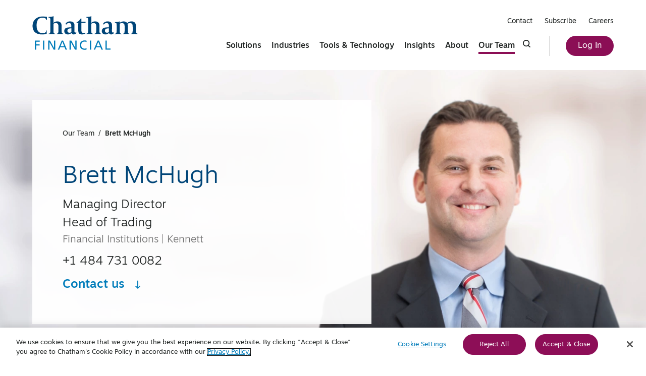

--- FILE ---
content_type: text/html; charset=UTF-8
request_url: https://www.chathamfinancial.com/team/brett-mchugh
body_size: 25421
content:
 <!DOCTYPE html>
<html lang="en" prefix="og: http://ogp.me/ns# fb: http://ogp.me/ns/fb#" class="scroll-smooth h-full ">
<head>    <script type='text/javascript'>
piAId = '701873';
piCId = '';
piHostname = 'access.chathamfinancial.com';

(function() {
	function async_load(){
		var s = document.createElement('script'); s.type = 'text/javascript';
		s.src = ('https:' == document.location.protocol ? 'https://' : 'http://') + piHostname + '/pd.js';
		var c = document.getElementsByTagName('script')[0]; c.parentNode.insertBefore(s, c);
	}
	if(window.attachEvent) { window.attachEvent('onload', async_load); }
	else { window.addEventListener('load', async_load, false); }
})();
</script>    
    <meta charset="utf-8">
    <meta http-equiv="X-UA-Compatible" content="IE=edge,chrome=1"><script type="text/javascript">(window.NREUM||(NREUM={})).init={ajax:{deny_list:["bam.nr-data.net"]},feature_flags:["soft_nav"]};(window.NREUM||(NREUM={})).loader_config={licenseKey:"NRJS-5d5cd513d6df9788fd1",applicationID:"623929537",browserID:"623932893"};;/*! For license information please see nr-loader-rum-1.308.0.min.js.LICENSE.txt */
(()=>{var e,t,r={163:(e,t,r)=>{"use strict";r.d(t,{j:()=>E});var n=r(384),i=r(1741);var a=r(2555);r(860).K7.genericEvents;const s="experimental.resources",o="register",c=e=>{if(!e||"string"!=typeof e)return!1;try{document.createDocumentFragment().querySelector(e)}catch{return!1}return!0};var d=r(2614),u=r(944),l=r(8122);const f="[data-nr-mask]",g=e=>(0,l.a)(e,(()=>{const e={feature_flags:[],experimental:{allow_registered_children:!1,resources:!1},mask_selector:"*",block_selector:"[data-nr-block]",mask_input_options:{color:!1,date:!1,"datetime-local":!1,email:!1,month:!1,number:!1,range:!1,search:!1,tel:!1,text:!1,time:!1,url:!1,week:!1,textarea:!1,select:!1,password:!0}};return{ajax:{deny_list:void 0,block_internal:!0,enabled:!0,autoStart:!0},api:{get allow_registered_children(){return e.feature_flags.includes(o)||e.experimental.allow_registered_children},set allow_registered_children(t){e.experimental.allow_registered_children=t},duplicate_registered_data:!1},browser_consent_mode:{enabled:!1},distributed_tracing:{enabled:void 0,exclude_newrelic_header:void 0,cors_use_newrelic_header:void 0,cors_use_tracecontext_headers:void 0,allowed_origins:void 0},get feature_flags(){return e.feature_flags},set feature_flags(t){e.feature_flags=t},generic_events:{enabled:!0,autoStart:!0},harvest:{interval:30},jserrors:{enabled:!0,autoStart:!0},logging:{enabled:!0,autoStart:!0},metrics:{enabled:!0,autoStart:!0},obfuscate:void 0,page_action:{enabled:!0},page_view_event:{enabled:!0,autoStart:!0},page_view_timing:{enabled:!0,autoStart:!0},performance:{capture_marks:!1,capture_measures:!1,capture_detail:!0,resources:{get enabled(){return e.feature_flags.includes(s)||e.experimental.resources},set enabled(t){e.experimental.resources=t},asset_types:[],first_party_domains:[],ignore_newrelic:!0}},privacy:{cookies_enabled:!0},proxy:{assets:void 0,beacon:void 0},session:{expiresMs:d.wk,inactiveMs:d.BB},session_replay:{autoStart:!0,enabled:!1,preload:!1,sampling_rate:10,error_sampling_rate:100,collect_fonts:!1,inline_images:!1,fix_stylesheets:!0,mask_all_inputs:!0,get mask_text_selector(){return e.mask_selector},set mask_text_selector(t){c(t)?e.mask_selector="".concat(t,",").concat(f):""===t||null===t?e.mask_selector=f:(0,u.R)(5,t)},get block_class(){return"nr-block"},get ignore_class(){return"nr-ignore"},get mask_text_class(){return"nr-mask"},get block_selector(){return e.block_selector},set block_selector(t){c(t)?e.block_selector+=",".concat(t):""!==t&&(0,u.R)(6,t)},get mask_input_options(){return e.mask_input_options},set mask_input_options(t){t&&"object"==typeof t?e.mask_input_options={...t,password:!0}:(0,u.R)(7,t)}},session_trace:{enabled:!0,autoStart:!0},soft_navigations:{enabled:!0,autoStart:!0},spa:{enabled:!0,autoStart:!0},ssl:void 0,user_actions:{enabled:!0,elementAttributes:["id","className","tagName","type"]}}})());var p=r(6154),m=r(9324);let h=0;const v={buildEnv:m.F3,distMethod:m.Xs,version:m.xv,originTime:p.WN},b={consented:!1},y={appMetadata:{},get consented(){return this.session?.state?.consent||b.consented},set consented(e){b.consented=e},customTransaction:void 0,denyList:void 0,disabled:!1,harvester:void 0,isolatedBacklog:!1,isRecording:!1,loaderType:void 0,maxBytes:3e4,obfuscator:void 0,onerror:void 0,ptid:void 0,releaseIds:{},session:void 0,timeKeeper:void 0,registeredEntities:[],jsAttributesMetadata:{bytes:0},get harvestCount(){return++h}},_=e=>{const t=(0,l.a)(e,y),r=Object.keys(v).reduce((e,t)=>(e[t]={value:v[t],writable:!1,configurable:!0,enumerable:!0},e),{});return Object.defineProperties(t,r)};var w=r(5701);const x=e=>{const t=e.startsWith("http");e+="/",r.p=t?e:"https://"+e};var R=r(7836),k=r(3241);const A={accountID:void 0,trustKey:void 0,agentID:void 0,licenseKey:void 0,applicationID:void 0,xpid:void 0},S=e=>(0,l.a)(e,A),T=new Set;function E(e,t={},r,s){let{init:o,info:c,loader_config:d,runtime:u={},exposed:l=!0}=t;if(!c){const e=(0,n.pV)();o=e.init,c=e.info,d=e.loader_config}e.init=g(o||{}),e.loader_config=S(d||{}),c.jsAttributes??={},p.bv&&(c.jsAttributes.isWorker=!0),e.info=(0,a.D)(c);const f=e.init,m=[c.beacon,c.errorBeacon];T.has(e.agentIdentifier)||(f.proxy.assets&&(x(f.proxy.assets),m.push(f.proxy.assets)),f.proxy.beacon&&m.push(f.proxy.beacon),e.beacons=[...m],function(e){const t=(0,n.pV)();Object.getOwnPropertyNames(i.W.prototype).forEach(r=>{const n=i.W.prototype[r];if("function"!=typeof n||"constructor"===n)return;let a=t[r];e[r]&&!1!==e.exposed&&"micro-agent"!==e.runtime?.loaderType&&(t[r]=(...t)=>{const n=e[r](...t);return a?a(...t):n})})}(e),(0,n.US)("activatedFeatures",w.B)),u.denyList=[...f.ajax.deny_list||[],...f.ajax.block_internal?m:[]],u.ptid=e.agentIdentifier,u.loaderType=r,e.runtime=_(u),T.has(e.agentIdentifier)||(e.ee=R.ee.get(e.agentIdentifier),e.exposed=l,(0,k.W)({agentIdentifier:e.agentIdentifier,drained:!!w.B?.[e.agentIdentifier],type:"lifecycle",name:"initialize",feature:void 0,data:e.config})),T.add(e.agentIdentifier)}},384:(e,t,r)=>{"use strict";r.d(t,{NT:()=>s,US:()=>u,Zm:()=>o,bQ:()=>d,dV:()=>c,pV:()=>l});var n=r(6154),i=r(1863),a=r(1910);const s={beacon:"bam.nr-data.net",errorBeacon:"bam.nr-data.net"};function o(){return n.gm.NREUM||(n.gm.NREUM={}),void 0===n.gm.newrelic&&(n.gm.newrelic=n.gm.NREUM),n.gm.NREUM}function c(){let e=o();return e.o||(e.o={ST:n.gm.setTimeout,SI:n.gm.setImmediate||n.gm.setInterval,CT:n.gm.clearTimeout,XHR:n.gm.XMLHttpRequest,REQ:n.gm.Request,EV:n.gm.Event,PR:n.gm.Promise,MO:n.gm.MutationObserver,FETCH:n.gm.fetch,WS:n.gm.WebSocket},(0,a.i)(...Object.values(e.o))),e}function d(e,t){let r=o();r.initializedAgents??={},t.initializedAt={ms:(0,i.t)(),date:new Date},r.initializedAgents[e]=t}function u(e,t){o()[e]=t}function l(){return function(){let e=o();const t=e.info||{};e.info={beacon:s.beacon,errorBeacon:s.errorBeacon,...t}}(),function(){let e=o();const t=e.init||{};e.init={...t}}(),c(),function(){let e=o();const t=e.loader_config||{};e.loader_config={...t}}(),o()}},782:(e,t,r)=>{"use strict";r.d(t,{T:()=>n});const n=r(860).K7.pageViewTiming},860:(e,t,r)=>{"use strict";r.d(t,{$J:()=>u,K7:()=>c,P3:()=>d,XX:()=>i,Yy:()=>o,df:()=>a,qY:()=>n,v4:()=>s});const n="events",i="jserrors",a="browser/blobs",s="rum",o="browser/logs",c={ajax:"ajax",genericEvents:"generic_events",jserrors:i,logging:"logging",metrics:"metrics",pageAction:"page_action",pageViewEvent:"page_view_event",pageViewTiming:"page_view_timing",sessionReplay:"session_replay",sessionTrace:"session_trace",softNav:"soft_navigations",spa:"spa"},d={[c.pageViewEvent]:1,[c.pageViewTiming]:2,[c.metrics]:3,[c.jserrors]:4,[c.spa]:5,[c.ajax]:6,[c.sessionTrace]:7,[c.softNav]:8,[c.sessionReplay]:9,[c.logging]:10,[c.genericEvents]:11},u={[c.pageViewEvent]:s,[c.pageViewTiming]:n,[c.ajax]:n,[c.spa]:n,[c.softNav]:n,[c.metrics]:i,[c.jserrors]:i,[c.sessionTrace]:a,[c.sessionReplay]:a,[c.logging]:o,[c.genericEvents]:"ins"}},944:(e,t,r)=>{"use strict";r.d(t,{R:()=>i});var n=r(3241);function i(e,t){"function"==typeof console.debug&&(console.debug("New Relic Warning: https://github.com/newrelic/newrelic-browser-agent/blob/main/docs/warning-codes.md#".concat(e),t),(0,n.W)({agentIdentifier:null,drained:null,type:"data",name:"warn",feature:"warn",data:{code:e,secondary:t}}))}},1687:(e,t,r)=>{"use strict";r.d(t,{Ak:()=>d,Ze:()=>f,x3:()=>u});var n=r(3241),i=r(7836),a=r(3606),s=r(860),o=r(2646);const c={};function d(e,t){const r={staged:!1,priority:s.P3[t]||0};l(e),c[e].get(t)||c[e].set(t,r)}function u(e,t){e&&c[e]&&(c[e].get(t)&&c[e].delete(t),p(e,t,!1),c[e].size&&g(e))}function l(e){if(!e)throw new Error("agentIdentifier required");c[e]||(c[e]=new Map)}function f(e="",t="feature",r=!1){if(l(e),!e||!c[e].get(t)||r)return p(e,t);c[e].get(t).staged=!0,g(e)}function g(e){const t=Array.from(c[e]);t.every(([e,t])=>t.staged)&&(t.sort((e,t)=>e[1].priority-t[1].priority),t.forEach(([t])=>{c[e].delete(t),p(e,t)}))}function p(e,t,r=!0){const s=e?i.ee.get(e):i.ee,c=a.i.handlers;if(!s.aborted&&s.backlog&&c){if((0,n.W)({agentIdentifier:e,type:"lifecycle",name:"drain",feature:t}),r){const e=s.backlog[t],r=c[t];if(r){for(let t=0;e&&t<e.length;++t)m(e[t],r);Object.entries(r).forEach(([e,t])=>{Object.values(t||{}).forEach(t=>{t[0]?.on&&t[0]?.context()instanceof o.y&&t[0].on(e,t[1])})})}}s.isolatedBacklog||delete c[t],s.backlog[t]=null,s.emit("drain-"+t,[])}}function m(e,t){var r=e[1];Object.values(t[r]||{}).forEach(t=>{var r=e[0];if(t[0]===r){var n=t[1],i=e[3],a=e[2];n.apply(i,a)}})}},1738:(e,t,r)=>{"use strict";r.d(t,{U:()=>g,Y:()=>f});var n=r(3241),i=r(9908),a=r(1863),s=r(944),o=r(5701),c=r(3969),d=r(8362),u=r(860),l=r(4261);function f(e,t,r,a){const f=a||r;!f||f[e]&&f[e]!==d.d.prototype[e]||(f[e]=function(){(0,i.p)(c.xV,["API/"+e+"/called"],void 0,u.K7.metrics,r.ee),(0,n.W)({agentIdentifier:r.agentIdentifier,drained:!!o.B?.[r.agentIdentifier],type:"data",name:"api",feature:l.Pl+e,data:{}});try{return t.apply(this,arguments)}catch(e){(0,s.R)(23,e)}})}function g(e,t,r,n,s){const o=e.info;null===r?delete o.jsAttributes[t]:o.jsAttributes[t]=r,(s||null===r)&&(0,i.p)(l.Pl+n,[(0,a.t)(),t,r],void 0,"session",e.ee)}},1741:(e,t,r)=>{"use strict";r.d(t,{W:()=>a});var n=r(944),i=r(4261);class a{#e(e,...t){if(this[e]!==a.prototype[e])return this[e](...t);(0,n.R)(35,e)}addPageAction(e,t){return this.#e(i.hG,e,t)}register(e){return this.#e(i.eY,e)}recordCustomEvent(e,t){return this.#e(i.fF,e,t)}setPageViewName(e,t){return this.#e(i.Fw,e,t)}setCustomAttribute(e,t,r){return this.#e(i.cD,e,t,r)}noticeError(e,t){return this.#e(i.o5,e,t)}setUserId(e,t=!1){return this.#e(i.Dl,e,t)}setApplicationVersion(e){return this.#e(i.nb,e)}setErrorHandler(e){return this.#e(i.bt,e)}addRelease(e,t){return this.#e(i.k6,e,t)}log(e,t){return this.#e(i.$9,e,t)}start(){return this.#e(i.d3)}finished(e){return this.#e(i.BL,e)}recordReplay(){return this.#e(i.CH)}pauseReplay(){return this.#e(i.Tb)}addToTrace(e){return this.#e(i.U2,e)}setCurrentRouteName(e){return this.#e(i.PA,e)}interaction(e){return this.#e(i.dT,e)}wrapLogger(e,t,r){return this.#e(i.Wb,e,t,r)}measure(e,t){return this.#e(i.V1,e,t)}consent(e){return this.#e(i.Pv,e)}}},1863:(e,t,r)=>{"use strict";function n(){return Math.floor(performance.now())}r.d(t,{t:()=>n})},1910:(e,t,r)=>{"use strict";r.d(t,{i:()=>a});var n=r(944);const i=new Map;function a(...e){return e.every(e=>{if(i.has(e))return i.get(e);const t="function"==typeof e?e.toString():"",r=t.includes("[native code]"),a=t.includes("nrWrapper");return r||a||(0,n.R)(64,e?.name||t),i.set(e,r),r})}},2555:(e,t,r)=>{"use strict";r.d(t,{D:()=>o,f:()=>s});var n=r(384),i=r(8122);const a={beacon:n.NT.beacon,errorBeacon:n.NT.errorBeacon,licenseKey:void 0,applicationID:void 0,sa:void 0,queueTime:void 0,applicationTime:void 0,ttGuid:void 0,user:void 0,account:void 0,product:void 0,extra:void 0,jsAttributes:{},userAttributes:void 0,atts:void 0,transactionName:void 0,tNamePlain:void 0};function s(e){try{return!!e.licenseKey&&!!e.errorBeacon&&!!e.applicationID}catch(e){return!1}}const o=e=>(0,i.a)(e,a)},2614:(e,t,r)=>{"use strict";r.d(t,{BB:()=>s,H3:()=>n,g:()=>d,iL:()=>c,tS:()=>o,uh:()=>i,wk:()=>a});const n="NRBA",i="SESSION",a=144e5,s=18e5,o={STARTED:"session-started",PAUSE:"session-pause",RESET:"session-reset",RESUME:"session-resume",UPDATE:"session-update"},c={SAME_TAB:"same-tab",CROSS_TAB:"cross-tab"},d={OFF:0,FULL:1,ERROR:2}},2646:(e,t,r)=>{"use strict";r.d(t,{y:()=>n});class n{constructor(e){this.contextId=e}}},2843:(e,t,r)=>{"use strict";r.d(t,{G:()=>a,u:()=>i});var n=r(3878);function i(e,t=!1,r,i){(0,n.DD)("visibilitychange",function(){if(t)return void("hidden"===document.visibilityState&&e());e(document.visibilityState)},r,i)}function a(e,t,r){(0,n.sp)("pagehide",e,t,r)}},3241:(e,t,r)=>{"use strict";r.d(t,{W:()=>a});var n=r(6154);const i="newrelic";function a(e={}){try{n.gm.dispatchEvent(new CustomEvent(i,{detail:e}))}catch(e){}}},3606:(e,t,r)=>{"use strict";r.d(t,{i:()=>a});var n=r(9908);a.on=s;var i=a.handlers={};function a(e,t,r,a){s(a||n.d,i,e,t,r)}function s(e,t,r,i,a){a||(a="feature"),e||(e=n.d);var s=t[a]=t[a]||{};(s[r]=s[r]||[]).push([e,i])}},3878:(e,t,r)=>{"use strict";function n(e,t){return{capture:e,passive:!1,signal:t}}function i(e,t,r=!1,i){window.addEventListener(e,t,n(r,i))}function a(e,t,r=!1,i){document.addEventListener(e,t,n(r,i))}r.d(t,{DD:()=>a,jT:()=>n,sp:()=>i})},3969:(e,t,r)=>{"use strict";r.d(t,{TZ:()=>n,XG:()=>o,rs:()=>i,xV:()=>s,z_:()=>a});const n=r(860).K7.metrics,i="sm",a="cm",s="storeSupportabilityMetrics",o="storeEventMetrics"},4234:(e,t,r)=>{"use strict";r.d(t,{W:()=>a});var n=r(7836),i=r(1687);class a{constructor(e,t){this.agentIdentifier=e,this.ee=n.ee.get(e),this.featureName=t,this.blocked=!1}deregisterDrain(){(0,i.x3)(this.agentIdentifier,this.featureName)}}},4261:(e,t,r)=>{"use strict";r.d(t,{$9:()=>d,BL:()=>o,CH:()=>g,Dl:()=>_,Fw:()=>y,PA:()=>h,Pl:()=>n,Pv:()=>k,Tb:()=>l,U2:()=>a,V1:()=>R,Wb:()=>x,bt:()=>b,cD:()=>v,d3:()=>w,dT:()=>c,eY:()=>p,fF:()=>f,hG:()=>i,k6:()=>s,nb:()=>m,o5:()=>u});const n="api-",i="addPageAction",a="addToTrace",s="addRelease",o="finished",c="interaction",d="log",u="noticeError",l="pauseReplay",f="recordCustomEvent",g="recordReplay",p="register",m="setApplicationVersion",h="setCurrentRouteName",v="setCustomAttribute",b="setErrorHandler",y="setPageViewName",_="setUserId",w="start",x="wrapLogger",R="measure",k="consent"},5289:(e,t,r)=>{"use strict";r.d(t,{GG:()=>s,Qr:()=>c,sB:()=>o});var n=r(3878),i=r(6389);function a(){return"undefined"==typeof document||"complete"===document.readyState}function s(e,t){if(a())return e();const r=(0,i.J)(e),s=setInterval(()=>{a()&&(clearInterval(s),r())},500);(0,n.sp)("load",r,t)}function o(e){if(a())return e();(0,n.DD)("DOMContentLoaded",e)}function c(e){if(a())return e();(0,n.sp)("popstate",e)}},5607:(e,t,r)=>{"use strict";r.d(t,{W:()=>n});const n=(0,r(9566).bz)()},5701:(e,t,r)=>{"use strict";r.d(t,{B:()=>a,t:()=>s});var n=r(3241);const i=new Set,a={};function s(e,t){const r=t.agentIdentifier;a[r]??={},e&&"object"==typeof e&&(i.has(r)||(t.ee.emit("rumresp",[e]),a[r]=e,i.add(r),(0,n.W)({agentIdentifier:r,loaded:!0,drained:!0,type:"lifecycle",name:"load",feature:void 0,data:e})))}},6154:(e,t,r)=>{"use strict";r.d(t,{OF:()=>c,RI:()=>i,WN:()=>u,bv:()=>a,eN:()=>l,gm:()=>s,mw:()=>o,sb:()=>d});var n=r(1863);const i="undefined"!=typeof window&&!!window.document,a="undefined"!=typeof WorkerGlobalScope&&("undefined"!=typeof self&&self instanceof WorkerGlobalScope&&self.navigator instanceof WorkerNavigator||"undefined"!=typeof globalThis&&globalThis instanceof WorkerGlobalScope&&globalThis.navigator instanceof WorkerNavigator),s=i?window:"undefined"!=typeof WorkerGlobalScope&&("undefined"!=typeof self&&self instanceof WorkerGlobalScope&&self||"undefined"!=typeof globalThis&&globalThis instanceof WorkerGlobalScope&&globalThis),o=Boolean("hidden"===s?.document?.visibilityState),c=/iPad|iPhone|iPod/.test(s.navigator?.userAgent),d=c&&"undefined"==typeof SharedWorker,u=((()=>{const e=s.navigator?.userAgent?.match(/Firefox[/\s](\d+\.\d+)/);Array.isArray(e)&&e.length>=2&&e[1]})(),Date.now()-(0,n.t)()),l=()=>"undefined"!=typeof PerformanceNavigationTiming&&s?.performance?.getEntriesByType("navigation")?.[0]?.responseStart},6389:(e,t,r)=>{"use strict";function n(e,t=500,r={}){const n=r?.leading||!1;let i;return(...r)=>{n&&void 0===i&&(e.apply(this,r),i=setTimeout(()=>{i=clearTimeout(i)},t)),n||(clearTimeout(i),i=setTimeout(()=>{e.apply(this,r)},t))}}function i(e){let t=!1;return(...r)=>{t||(t=!0,e.apply(this,r))}}r.d(t,{J:()=>i,s:()=>n})},6630:(e,t,r)=>{"use strict";r.d(t,{T:()=>n});const n=r(860).K7.pageViewEvent},7699:(e,t,r)=>{"use strict";r.d(t,{It:()=>a,KC:()=>o,No:()=>i,qh:()=>s});var n=r(860);const i=16e3,a=1e6,s="SESSION_ERROR",o={[n.K7.logging]:!0,[n.K7.genericEvents]:!1,[n.K7.jserrors]:!1,[n.K7.ajax]:!1}},7836:(e,t,r)=>{"use strict";r.d(t,{P:()=>o,ee:()=>c});var n=r(384),i=r(8990),a=r(2646),s=r(5607);const o="nr@context:".concat(s.W),c=function e(t,r){var n={},s={},u={},l=!1;try{l=16===r.length&&d.initializedAgents?.[r]?.runtime.isolatedBacklog}catch(e){}var f={on:p,addEventListener:p,removeEventListener:function(e,t){var r=n[e];if(!r)return;for(var i=0;i<r.length;i++)r[i]===t&&r.splice(i,1)},emit:function(e,r,n,i,a){!1!==a&&(a=!0);if(c.aborted&&!i)return;t&&a&&t.emit(e,r,n);var o=g(n);m(e).forEach(e=>{e.apply(o,r)});var d=v()[s[e]];d&&d.push([f,e,r,o]);return o},get:h,listeners:m,context:g,buffer:function(e,t){const r=v();if(t=t||"feature",f.aborted)return;Object.entries(e||{}).forEach(([e,n])=>{s[n]=t,t in r||(r[t]=[])})},abort:function(){f._aborted=!0,Object.keys(f.backlog).forEach(e=>{delete f.backlog[e]})},isBuffering:function(e){return!!v()[s[e]]},debugId:r,backlog:l?{}:t&&"object"==typeof t.backlog?t.backlog:{},isolatedBacklog:l};return Object.defineProperty(f,"aborted",{get:()=>{let e=f._aborted||!1;return e||(t&&(e=t.aborted),e)}}),f;function g(e){return e&&e instanceof a.y?e:e?(0,i.I)(e,o,()=>new a.y(o)):new a.y(o)}function p(e,t){n[e]=m(e).concat(t)}function m(e){return n[e]||[]}function h(t){return u[t]=u[t]||e(f,t)}function v(){return f.backlog}}(void 0,"globalEE"),d=(0,n.Zm)();d.ee||(d.ee=c)},8122:(e,t,r)=>{"use strict";r.d(t,{a:()=>i});var n=r(944);function i(e,t){try{if(!e||"object"!=typeof e)return(0,n.R)(3);if(!t||"object"!=typeof t)return(0,n.R)(4);const r=Object.create(Object.getPrototypeOf(t),Object.getOwnPropertyDescriptors(t)),a=0===Object.keys(r).length?e:r;for(let s in a)if(void 0!==e[s])try{if(null===e[s]){r[s]=null;continue}Array.isArray(e[s])&&Array.isArray(t[s])?r[s]=Array.from(new Set([...e[s],...t[s]])):"object"==typeof e[s]&&"object"==typeof t[s]?r[s]=i(e[s],t[s]):r[s]=e[s]}catch(e){r[s]||(0,n.R)(1,e)}return r}catch(e){(0,n.R)(2,e)}}},8362:(e,t,r)=>{"use strict";r.d(t,{d:()=>a});var n=r(9566),i=r(1741);class a extends i.W{agentIdentifier=(0,n.LA)(16)}},8374:(e,t,r)=>{r.nc=(()=>{try{return document?.currentScript?.nonce}catch(e){}return""})()},8990:(e,t,r)=>{"use strict";r.d(t,{I:()=>i});var n=Object.prototype.hasOwnProperty;function i(e,t,r){if(n.call(e,t))return e[t];var i=r();if(Object.defineProperty&&Object.keys)try{return Object.defineProperty(e,t,{value:i,writable:!0,enumerable:!1}),i}catch(e){}return e[t]=i,i}},9324:(e,t,r)=>{"use strict";r.d(t,{F3:()=>i,Xs:()=>a,xv:()=>n});const n="1.308.0",i="PROD",a="CDN"},9566:(e,t,r)=>{"use strict";r.d(t,{LA:()=>o,bz:()=>s});var n=r(6154);const i="xxxxxxxx-xxxx-4xxx-yxxx-xxxxxxxxxxxx";function a(e,t){return e?15&e[t]:16*Math.random()|0}function s(){const e=n.gm?.crypto||n.gm?.msCrypto;let t,r=0;return e&&e.getRandomValues&&(t=e.getRandomValues(new Uint8Array(30))),i.split("").map(e=>"x"===e?a(t,r++).toString(16):"y"===e?(3&a()|8).toString(16):e).join("")}function o(e){const t=n.gm?.crypto||n.gm?.msCrypto;let r,i=0;t&&t.getRandomValues&&(r=t.getRandomValues(new Uint8Array(e)));const s=[];for(var o=0;o<e;o++)s.push(a(r,i++).toString(16));return s.join("")}},9908:(e,t,r)=>{"use strict";r.d(t,{d:()=>n,p:()=>i});var n=r(7836).ee.get("handle");function i(e,t,r,i,a){a?(a.buffer([e],i),a.emit(e,t,r)):(n.buffer([e],i),n.emit(e,t,r))}}},n={};function i(e){var t=n[e];if(void 0!==t)return t.exports;var a=n[e]={exports:{}};return r[e](a,a.exports,i),a.exports}i.m=r,i.d=(e,t)=>{for(var r in t)i.o(t,r)&&!i.o(e,r)&&Object.defineProperty(e,r,{enumerable:!0,get:t[r]})},i.f={},i.e=e=>Promise.all(Object.keys(i.f).reduce((t,r)=>(i.f[r](e,t),t),[])),i.u=e=>"nr-rum-1.308.0.min.js",i.o=(e,t)=>Object.prototype.hasOwnProperty.call(e,t),e={},t="NRBA-1.308.0.PROD:",i.l=(r,n,a,s)=>{if(e[r])e[r].push(n);else{var o,c;if(void 0!==a)for(var d=document.getElementsByTagName("script"),u=0;u<d.length;u++){var l=d[u];if(l.getAttribute("src")==r||l.getAttribute("data-webpack")==t+a){o=l;break}}if(!o){c=!0;var f={296:"sha512-+MIMDsOcckGXa1EdWHqFNv7P+JUkd5kQwCBr3KE6uCvnsBNUrdSt4a/3/L4j4TxtnaMNjHpza2/erNQbpacJQA=="};(o=document.createElement("script")).charset="utf-8",i.nc&&o.setAttribute("nonce",i.nc),o.setAttribute("data-webpack",t+a),o.src=r,0!==o.src.indexOf(window.location.origin+"/")&&(o.crossOrigin="anonymous"),f[s]&&(o.integrity=f[s])}e[r]=[n];var g=(t,n)=>{o.onerror=o.onload=null,clearTimeout(p);var i=e[r];if(delete e[r],o.parentNode&&o.parentNode.removeChild(o),i&&i.forEach(e=>e(n)),t)return t(n)},p=setTimeout(g.bind(null,void 0,{type:"timeout",target:o}),12e4);o.onerror=g.bind(null,o.onerror),o.onload=g.bind(null,o.onload),c&&document.head.appendChild(o)}},i.r=e=>{"undefined"!=typeof Symbol&&Symbol.toStringTag&&Object.defineProperty(e,Symbol.toStringTag,{value:"Module"}),Object.defineProperty(e,"__esModule",{value:!0})},i.p="https://js-agent.newrelic.com/",(()=>{var e={374:0,840:0};i.f.j=(t,r)=>{var n=i.o(e,t)?e[t]:void 0;if(0!==n)if(n)r.push(n[2]);else{var a=new Promise((r,i)=>n=e[t]=[r,i]);r.push(n[2]=a);var s=i.p+i.u(t),o=new Error;i.l(s,r=>{if(i.o(e,t)&&(0!==(n=e[t])&&(e[t]=void 0),n)){var a=r&&("load"===r.type?"missing":r.type),s=r&&r.target&&r.target.src;o.message="Loading chunk "+t+" failed: ("+a+": "+s+")",o.name="ChunkLoadError",o.type=a,o.request=s,n[1](o)}},"chunk-"+t,t)}};var t=(t,r)=>{var n,a,[s,o,c]=r,d=0;if(s.some(t=>0!==e[t])){for(n in o)i.o(o,n)&&(i.m[n]=o[n]);if(c)c(i)}for(t&&t(r);d<s.length;d++)a=s[d],i.o(e,a)&&e[a]&&e[a][0](),e[a]=0},r=self["webpackChunk:NRBA-1.308.0.PROD"]=self["webpackChunk:NRBA-1.308.0.PROD"]||[];r.forEach(t.bind(null,0)),r.push=t.bind(null,r.push.bind(r))})(),(()=>{"use strict";i(8374);var e=i(8362),t=i(860);const r=Object.values(t.K7);var n=i(163);var a=i(9908),s=i(1863),o=i(4261),c=i(1738);var d=i(1687),u=i(4234),l=i(5289),f=i(6154),g=i(944),p=i(384);const m=e=>f.RI&&!0===e?.privacy.cookies_enabled;function h(e){return!!(0,p.dV)().o.MO&&m(e)&&!0===e?.session_trace.enabled}var v=i(6389),b=i(7699);class y extends u.W{constructor(e,t){super(e.agentIdentifier,t),this.agentRef=e,this.abortHandler=void 0,this.featAggregate=void 0,this.loadedSuccessfully=void 0,this.onAggregateImported=new Promise(e=>{this.loadedSuccessfully=e}),this.deferred=Promise.resolve(),!1===e.init[this.featureName].autoStart?this.deferred=new Promise((t,r)=>{this.ee.on("manual-start-all",(0,v.J)(()=>{(0,d.Ak)(e.agentIdentifier,this.featureName),t()}))}):(0,d.Ak)(e.agentIdentifier,t)}importAggregator(e,t,r={}){if(this.featAggregate)return;const n=async()=>{let n;await this.deferred;try{if(m(e.init)){const{setupAgentSession:t}=await i.e(296).then(i.bind(i,3305));n=t(e)}}catch(e){(0,g.R)(20,e),this.ee.emit("internal-error",[e]),(0,a.p)(b.qh,[e],void 0,this.featureName,this.ee)}try{if(!this.#t(this.featureName,n,e.init))return(0,d.Ze)(this.agentIdentifier,this.featureName),void this.loadedSuccessfully(!1);const{Aggregate:i}=await t();this.featAggregate=new i(e,r),e.runtime.harvester.initializedAggregates.push(this.featAggregate),this.loadedSuccessfully(!0)}catch(e){(0,g.R)(34,e),this.abortHandler?.(),(0,d.Ze)(this.agentIdentifier,this.featureName,!0),this.loadedSuccessfully(!1),this.ee&&this.ee.abort()}};f.RI?(0,l.GG)(()=>n(),!0):n()}#t(e,r,n){if(this.blocked)return!1;switch(e){case t.K7.sessionReplay:return h(n)&&!!r;case t.K7.sessionTrace:return!!r;default:return!0}}}var _=i(6630),w=i(2614),x=i(3241);class R extends y{static featureName=_.T;constructor(e){var t;super(e,_.T),this.setupInspectionEvents(e.agentIdentifier),t=e,(0,c.Y)(o.Fw,function(e,r){"string"==typeof e&&("/"!==e.charAt(0)&&(e="/"+e),t.runtime.customTransaction=(r||"http://custom.transaction")+e,(0,a.p)(o.Pl+o.Fw,[(0,s.t)()],void 0,void 0,t.ee))},t),this.importAggregator(e,()=>i.e(296).then(i.bind(i,3943)))}setupInspectionEvents(e){const t=(t,r)=>{t&&(0,x.W)({agentIdentifier:e,timeStamp:t.timeStamp,loaded:"complete"===t.target.readyState,type:"window",name:r,data:t.target.location+""})};(0,l.sB)(e=>{t(e,"DOMContentLoaded")}),(0,l.GG)(e=>{t(e,"load")}),(0,l.Qr)(e=>{t(e,"navigate")}),this.ee.on(w.tS.UPDATE,(t,r)=>{(0,x.W)({agentIdentifier:e,type:"lifecycle",name:"session",data:r})})}}class k extends e.d{constructor(e){var t;(super(),f.gm)?(this.features={},(0,p.bQ)(this.agentIdentifier,this),this.desiredFeatures=new Set(e.features||[]),this.desiredFeatures.add(R),(0,n.j)(this,e,e.loaderType||"agent"),t=this,(0,c.Y)(o.cD,function(e,r,n=!1){if("string"==typeof e){if(["string","number","boolean"].includes(typeof r)||null===r)return(0,c.U)(t,e,r,o.cD,n);(0,g.R)(40,typeof r)}else(0,g.R)(39,typeof e)},t),function(e){(0,c.Y)(o.Dl,function(t,r=!1){if("string"!=typeof t&&null!==t)return void(0,g.R)(41,typeof t);const n=e.info.jsAttributes["enduser.id"];r&&null!=n&&n!==t?(0,a.p)(o.Pl+"setUserIdAndResetSession",[t],void 0,"session",e.ee):(0,c.U)(e,"enduser.id",t,o.Dl,!0)},e)}(this),function(e){(0,c.Y)(o.nb,function(t){if("string"==typeof t||null===t)return(0,c.U)(e,"application.version",t,o.nb,!1);(0,g.R)(42,typeof t)},e)}(this),function(e){(0,c.Y)(o.d3,function(){e.ee.emit("manual-start-all")},e)}(this),function(e){(0,c.Y)(o.Pv,function(t=!0){if("boolean"==typeof t){if((0,a.p)(o.Pl+o.Pv,[t],void 0,"session",e.ee),e.runtime.consented=t,t){const t=e.features.page_view_event;t.onAggregateImported.then(e=>{const r=t.featAggregate;e&&!r.sentRum&&r.sendRum()})}}else(0,g.R)(65,typeof t)},e)}(this),this.run()):(0,g.R)(21)}get config(){return{info:this.info,init:this.init,loader_config:this.loader_config,runtime:this.runtime}}get api(){return this}run(){try{const e=function(e){const t={};return r.forEach(r=>{t[r]=!!e[r]?.enabled}),t}(this.init),n=[...this.desiredFeatures];n.sort((e,r)=>t.P3[e.featureName]-t.P3[r.featureName]),n.forEach(r=>{if(!e[r.featureName]&&r.featureName!==t.K7.pageViewEvent)return;if(r.featureName===t.K7.spa)return void(0,g.R)(67);const n=function(e){switch(e){case t.K7.ajax:return[t.K7.jserrors];case t.K7.sessionTrace:return[t.K7.ajax,t.K7.pageViewEvent];case t.K7.sessionReplay:return[t.K7.sessionTrace];case t.K7.pageViewTiming:return[t.K7.pageViewEvent];default:return[]}}(r.featureName).filter(e=>!(e in this.features));n.length>0&&(0,g.R)(36,{targetFeature:r.featureName,missingDependencies:n}),this.features[r.featureName]=new r(this)})}catch(e){(0,g.R)(22,e);for(const e in this.features)this.features[e].abortHandler?.();const t=(0,p.Zm)();delete t.initializedAgents[this.agentIdentifier]?.features,delete this.sharedAggregator;return t.ee.get(this.agentIdentifier).abort(),!1}}}var A=i(2843),S=i(782);class T extends y{static featureName=S.T;constructor(e){super(e,S.T),f.RI&&((0,A.u)(()=>(0,a.p)("docHidden",[(0,s.t)()],void 0,S.T,this.ee),!0),(0,A.G)(()=>(0,a.p)("winPagehide",[(0,s.t)()],void 0,S.T,this.ee)),this.importAggregator(e,()=>i.e(296).then(i.bind(i,2117))))}}var E=i(3969);class I extends y{static featureName=E.TZ;constructor(e){super(e,E.TZ),f.RI&&document.addEventListener("securitypolicyviolation",e=>{(0,a.p)(E.xV,["Generic/CSPViolation/Detected"],void 0,this.featureName,this.ee)}),this.importAggregator(e,()=>i.e(296).then(i.bind(i,9623)))}}new k({features:[R,T,I],loaderType:"lite"})})()})();</script>
    <meta name="viewport" content="width=device-width, initial-scale=1">

    <link rel="icon" href="/dist/images/favicon.png" type="image/png">
    <link rel="mask-icon" href="/dist/images/mask-icon.svg" color="#004578">

    
  <link rel="preconnect" href="https://www.chathamfinancial.com/">
  <link rel="dns-prefetch" href="https://www.chathamfinancial.com/">
  <link rel="preconnect" href="https://geolocation.onetrust.com">
  <link rel="dns-prefetch" href="https://geolocation.onetrust.com">
  <link rel="preconnect" href="https://cdn.cookielaw.org">
  <link rel="dns-prefetch" href="https://cdn.cookielaw.org">
  <link rel="preconnect" href="https://edge.fullstory.com">
  <link rel="dns-prefetch" href="https://edge.fullstory.com">
  <link rel="preconnect" href="https://www.googletagmanager.com">
  <link rel="dns-prefetch" href="https://www.googletagmanager.com">
  <link rel="preconnect" href="https://p.typekit.net">
  <link rel="dns-prefetch" href="https://p.typekit.net">

    <link rel="preload" href="https://use.typekit.net/jpt2czc.css" as="style" crossorigin>
    <link rel="preload" href="/dist/css/main.css?id=89aa6bda665b4c9690af" as="style">
    <link rel="preload" href="/dist/js/main.js?id=397136e405eaa548aca8" as="script">

    <link rel="stylesheet" href="https://use.typekit.net/jpt2czc.css" crossorigin>
    <link rel="stylesheet" href="/dist/css/main.css?id=89aa6bda665b4c9690af">
        <script type="text/javascript">
    //GTM Datalayer
    window.dataLayer = window.dataLayer || [];
    window.dataLayer.push({
        'event': 'dataLayer-initialized',
        'pageSeoTitle': 'Brett McHugh',
        'pageName': 'Brett McHugh',
        'pageIndustries':	 	   ["Financial Institutions"]
	   
,
        'pageSolutions':	 	   ["Interest Rate Risk Management","Borrower Swap Solution"]
	   
,
        'pageRegions': 			"[]"
	   
,
        'pageTopics':			"[]"
	   
,
        'pageContentTypes': ['teamMember'],
        'pageUrl': 'https://www.chathamfinancial.com/team/brett-mchugh',
        'pagePublishDate': '2020-07-10T13:37:00-04:00',
    });
</script>
            <style>.async-hide { opacity: 0 !important} </style> <script>(function(a,s,y,n,c,h,i,d,e){s.className+=' '+y;h.start=1*new Date; h.end=i=function(){s.className=s.className.replace(RegExp(' ?'+y),'')}; (a[n]=a[n]||[]).hide=h;setTimeout(function(){i();h.end=null},c);h.timeout=c; })(window,document.documentElement,'async-hide','dataLayer',4000, {'OPT-PV3JJDF':true});</script>        <script>
            window['_fs_host'] = 'fullstory.com';
            window['_fs_script'] = 'edge.fullstory.com/s/fs.js';
            window['_fs_org'] = 'o-1G5BDR-na1';
            window['_fs_namespace'] = 'FS';
            (function(m,n,e,t,l,o,g,y){
                if (e in m) {if(m.console && m.console.log) { m.console.log('FullStory namespace conflict. Please set window["_fs_namespace"].');} return;}
                g=m[e]=function(a,b,s){g.q?g.q.push([a,b,s]):g._api(a,b,s);};g.q=[];
                o=n.createElement(t);o.async=1;o.crossOrigin='anonymous';o.src='https://'+_fs_script;
                y=n.getElementsByTagName(t)[0];y.parentNode.insertBefore(o,y);
                g.identify=function(i,v,s){g(l,{uid:i},s);if(v)g(l,v,s)};g.setUserVars=function(v,s){g(l,v,s)};g.event=function(i,v,s){g('event',{n:i,p:v},s)};
                g.anonymize=function(){g.identify(!!0)};
                g.shutdown=function(){g("rec",!1)};g.restart=function(){g("rec",!0)};
                g.log = function(a,b){g("log",[a,b])};
                g.consent=function(a){g("consent",!arguments.length||a)};
                g.identifyAccount=function(i,v){o='account';v=v||{};v.acctId=i;g(o,v)};
                g.clearUserCookie=function(){};
                g.setVars=function(n, p){g('setVars',[n,p]);};
                g._w={};y='XMLHttpRequest';g._w[y]=m[y];y='fetch';g._w[y]=m[y];
                if(m[y])m[y]=function(){return g._w[y].apply(this,arguments)};
                g._v="1.3.0";
            })(window,document,window['_fs_namespace'],'script','user');
        </script>
            <title>Brett McHugh | Chatham Financial</title>
<script>
(function(w,d,s,l,i){
  w[l]=w[l]||[];
  function gtag(){w[l].push(arguments);};
  w['gtag']=w['gtag']||gtag;
  w[l].push({'gtm.start':new Date().getTime(),event:'gtm.js'});
  gtag('config','AW-528904602');
  var f=d.getElementsByTagName(s)[0],j=d.createElement(s),dl=l!='dataLayer'?'&l='+l:'';
  j.async=true;
  j.src='https://www.googletagmanager.com/gtm.js?id='+i+dl;f.parentNode.insertBefore(j,f);
})(window,document,'script','dataLayer','GTM-5RCWVDZ');
</script>
            <link rel="preload" href="https://assets.chathamfinancial.com/headshots/_960xAUTO_crop_center-center_92_none/32043/brett-mchugh-3200x1150.webp" as="image">
        <meta name="generator" content="SEOmatic">
<meta name="description" content="Brett advises financial institutions and uses his over 20 years of industry experience to lead the team’s trading desk in providing transaction management from pre-trade, execution, to post-trade…">
<meta name="referrer" content="no-referrer-when-downgrade">
<meta name="robots" content="all">
<meta content="en_US" property="og:locale">
<meta content="Chatham Financial" property="og:site_name">
<meta content="website" property="og:type">
<meta content="https://www.chathamfinancial.com/team/brett-mchugh" property="og:url">
<meta content="Brett McHugh" property="og:title">
<meta content="Brett advises financial institutions and uses his over 20 years of industry experience to lead the team’s trading desk in providing transaction management from pre-trade, execution, to post-trade…" property="og:description">
<meta content="https://assets.chathamfinancial.com/headshots/_1200x630_crop_center-center_82_none/brett-mchugh-3200x1150.png?mtime=1598289489" property="og:image">
<meta content="1200" property="og:image:width">
<meta content="630" property="og:image:height">
<meta content="https://instagram.com/lifeatchatham/" property="og:see_also">
<meta content="https://www.facebook.com/ChathamFinancial" property="og:see_also">
<meta content="https://www.linkedin.com/company/chatham-financial" property="og:see_also">
<meta content="https://twitter.com/ChathamFin" property="og:see_also">
<meta content="https://www.youtube.com/@ChathamFinancial" property="og:see_also">
<meta name="twitter:card" content="summary_large_image">
<meta name="twitter:site" content="@ChathamFin">
<meta name="twitter:creator" content="@ChathamFin">
<meta name="twitter:title" content="Brett McHugh">
<meta name="twitter:description" content="Brett advises financial institutions and uses his over 20 years of industry experience to lead the team’s trading desk in providing transaction management from pre-trade, execution, to post-trade…">
<meta name="twitter:image" content="https://assets.chathamfinancial.com/headshots/_800x418_crop_center-center_82_none/brett-mchugh-3200x1150.png?mtime=1598289489">
<meta name="twitter:image:width" content="800">
<meta name="twitter:image:height" content="418">
<link href="https://www.chathamfinancial.com/team/brett-mchugh" rel="canonical">
<link href="https://www.chathamfinancial.com/" rel="home">
</head>
<body class="font-sans text-gray-950 antialiased h-full flex-col flex"><noscript><iframe src="https://www.googletagmanager.com/ns.html?id=GTM-5RCWVDZ"
height="0" width="0" style="display:none;visibility:hidden"></iframe></noscript>

    <div class="rates-logo">
        <img src="/dist/images/Chatham_Financial_Logo.png" alt="Chatham Financial Logo" class="hidden">
    </div>
    <a href="#content" class="absolute z--1 p-1 top-auto opacity-0 focus:opacity-100 active:opacity-100 left-auto text-blue-600 hover:underline focus:z-40 active:z-40" aria-label="Skip to main content">Skip to main content</a>            
        
<header class="cmpt-header py-4 lg:pb-10 lg:pt-8 w-full z-30 fixed lg:fixed lg:opacity-100 lg:z-30 opacity-100 print:relative bg-white" data-js-hook="global-header">
	<div class="header-wrapper relative container">
        <div class="header-inner flex items-end relative">
	        <a href="https://www.chathamfinancial.com/" class="header-logo block flex-none" aria-label="Chatham Financial Homepage">
	            <svg viewBox="0 0 362 116" xmlns="http://www.w3.org/2000/svg" role="img" aria-labelledby="logoID-desktop logoDescription-desktop" class="">
	<title id="logoID-desktop">Chatham Financial logo</title>
	<desc id="logoDescription-desktop">Text that says Chatham on first line. Text that says Financial on the second line.</desc>
	<path fill="#004578" d="M48.4 13.9c0-2.4-1-4.2-2.5-5.4-2.9-2.5-7.7-3-10.5-3-8.1 0-20.6 1.8-20.6 26.9 0 15.4 5.3 26.1 20.9 26.1 3.3 0 7.8-.5 10.2-3.4 1.2-1.3 1.9-3.1 1.9-5.6h1.9c-.2 2.7-.4 5.5-.4 9.9V61c-4.2 1.4-10.8 2-15.6 2-11.6 0-21.3-3.3-27-10.4C3 48 .9 41.6.9 33.6c0-16 9-26 20.9-30.3 4.7-1.7 10.5-2 14-2 7.1 0 13.7 1 14.5 1-.2 1.8-.2 3.9-.2 5.7 0 2.4.1 4.7.2 5.9h-1.9zM95.3 62.1c-6 0-11 .3-11 .3v-2.1c2.7-.4 3.6-1.8 4.4-3.3.8-1.5 1.1-5.2 1.1-13.9 0-4.5-.1-8.6-.3-11-.4-3.9-2.1-8.3-9.1-8.3-5.3 0-7.8 2.4-7.8 2.4v22.3c0 6.8.3 8.2 1.4 9.8.9 1.2 2.5 1.9 3.9 2.1v2.1s-4.7-.3-10.6-.3c-6 0-11.4.3-11.4.3v-2.1c1 0 3-.5 4.4-2.1 1.5-1.8 1.6-4.4 1.6-12.5V16.7c0-5.9-.1-8.3-1-9.7-1.2-1.8-3.6-1.9-4.9-2V2.7s5.4 0 10.9-.9c3.7-.6 5.6-1.4 5.6-1.4l.6.4c-.1 1.5-.3 6.7-.3 16.7v6.1s3.3-5.5 13.4-5.5c8 0 12.1 4.1 13.5 8.6.8 2.4.9 6.4.9 9.4v12.3c0 6.7.3 8.3 1.5 9.8.8.9 2.3 1.8 4.2 2v2.1c-.1.1-4.5-.2-11-.2zM225.1 62.1c-6 0-11 .3-11 .3v-2.1c2.7-.4 3.6-1.8 4.4-3.3.8-1.5 1.1-5.2 1.1-13.9 0-4.5-.1-8.6-.3-11-.4-3.9-2.1-8.3-9.1-8.3-5.3 0-7.8 2.4-7.8 2.4v22.3c0 6.8.3 8.2 1.4 9.8.9 1.2 2.5 1.9 3.9 2.1v2.1s-4.7-.3-10.6-.3c-6 0-11.4.3-11.4.3v-2.1c1 0 3-.5 4.4-2.1 1.5-1.8 1.6-4.4 1.6-12.5V16.7c0-5.9-.1-8.3-1-9.7-1.2-1.8-3.6-1.9-4.9-2V2.7s5.4 0 10.9-.9c3.7-.6 5.6-1.4 5.6-1.4l.6.4c-.1 1.5-.3 6.7-.3 16.7v6.1s3.3-5.5 13.4-5.5c8 0 12.1 4.1 13.5 8.6.8 2.4.9 6.4.9 9.4v12.3c0 6.7.3 8.3 1.5 9.8.8.9 2.3 1.8 4.2 2v2.1c-.1.1-4.5-.2-11-.2zM141.6 62.9c-5.7 0-6.9-3.7-7.2-5.8 0 0-3.3 5.8-11.9 5.8-10.6 0-12.8-7-12.8-11.6 0-4.2 1.6-9 7.2-11 3.9-1.5 9.2-1.8 17.1-1.8v-2.1c0-3.8-.1-6.7-.9-8.6-1.4-3.1-3.9-4-7.4-4-3.9 0-7 1.6-9.1 5.2l-2.8-1.8c.6-1.5 3.9-9.1 15.7-9.1 8.3 0 11.9 2.8 13.8 6.5 1.4 2.7 1.5 5.4 1.5 11.7 0 3-.3 7.7-.3 15 0 2.7.4 5.1 3.3 5.1 1.5 0 2.3-.6 2.7-.8l1.1 1.8c-2.5 3.5-5.2 5.5-10 5.5zM134.1 42c-2.1 0-6.9.2-9.5 1.3-2.5 1.1-4.1 3.3-4.1 6.8 0 4.6 2.7 6.9 7 6.9 3.7 0 5.6-1.5 6.6-2.1V42zM170.3 63c-7.6 0-10.7-3.3-11.9-7.9-.5-2.1-.7-4.7-.7-9 0-13.3.1-18.6.2-22.9h-5.7v-2.1c.8-.3 4-1.6 6.6-3.9 3.5-3.1 6.7-8 7.4-9.1h2.3V19h14.1v4.3h-14.1V47c0 5.9.5 10.9 7.9 10.9 3.3 0 5.5-1.3 5.5-1.3l1 2c-1 1-4.8 4.4-12.6 4.4zM270.5 62.9c-5.7 0-6.9-3.7-7.2-5.8 0 0-3.3 5.8-11.9 5.8-10.6 0-12.8-7-12.8-11.6 0-4.2 1.6-9 7.2-11 3.9-1.5 9.2-1.8 17.1-1.8v-2.1c0-3.8-.1-6.7-.9-8.6-1.4-3.1-3.9-4-7.4-4-3.9 0-7 1.6-9.1 5.2l-2.8-1.8c.6-1.5 3.9-9.1 15.7-9.1 8.3 0 11.9 2.8 13.8 6.5 1.4 2.7 1.5 5.4 1.5 11.7 0 3-.3 7.7-.3 15 0 2.7.4 5.1 3.3 5.1 1.5 0 2.3-.6 2.7-.8l1.1 1.8c-2.6 3.5-5.2 5.5-10 5.5zM262.9 42c-2.1 0-6.9.2-9.5 1.3-2.5 1.1-4.1 3.3-4.1 6.8 0 4.6 2.7 6.9 7 6.9 3.7 0 5.6-1.5 6.6-2.1V42zM350.1 62.1c-6 0-11 .3-11 .3v-2.1c2.7-.4 3.6-1.8 4.4-3.3.8-1.5 1.1-5.1 1.1-13.8 0-4.5-.1-8.6-.3-11.1-.3-3.6-1.8-8.2-9.1-8.2-6 0-8.6 2.7-8.6 2.7s1.1 2.4 1.1 9.6v12.3c0 6.8.3 8.2 1.4 9.8.9 1.2 2.4 1.9 3.8 2.1v2.1s-4.1-.3-10.3-.3c-6.3 0-11 .3-11 .3v-2.1c2.7-.4 3.5-1.8 4.3-3.3.8-1.5 1.1-5.2 1.1-13.9 0-4.5 0-8.6-.3-11.1-.3-3.5-1.9-8.2-9-8.2-5.2 0-7.6 2.4-7.6 2.4v22.3c0 6.8.3 8.2 1.4 9.8.9 1.2 2.5 1.9 3.9 2.1v2.1s-4.5-.3-10.5-.3c-5.7 0-11.4.3-11.4.3v-2.1c1 0 2.9-.5 4.3-2.1 1.5-1.8 1.7-4.4 1.7-12.5V34.3c0-5.9-.1-8.3-1-9.7-1.3-1.9-4-2-4.8-2v-2.2s5 0 10.4-.9c3.7-.6 5.2-1.2 5.2-1.2l.6.4v5.1s3.7-5.6 13.7-5.6c9.4 0 12.2 6.2 12.2 6.2s4.1-6.3 14.8-6.3c8.6 0 12.5 4.2 14 8.7.8 2.4.9 6.3.9 9.3v12.4c0 6.7.3 8.3 1.5 9.8.8.9 2.3 1.8 4.2 2v2.1c-.2 0-4.8-.3-11.1-.3z"/>
	<path fill="#007CBA" d="M8.8 83.9h16.6v3.9H13.3v9.1h11.6v3.9H13.3V115H8.8zM36.7 83.9h4.5V115h-4.5zM54.5 83.9h6.1L74.3 109h.1V83.9h4.5V115h-5.7L59 89.4h-.1V115h-4.5V83.9zM101 83.9h4.7l13.2 31.1H114l-3.2-7.9H95.5l-3.2 7.9h-4.7L101 83.9zm2.2 4.2L97 103.5h12.4l-6.2-15.4zM127.8 83.9h6.1l13.7 25.1h.1V83.9h4.5V115h-5.7l-14.1-25.6h-.1V115h-4.5zM186 89c-2-1.2-4.1-1.7-6.4-1.7-7.2 0-12 5.2-12 12.2 0 7.3 5.3 12.2 11.7 12.2 2.2 0 5.2-.6 6.8-1.5l.3 4.3c-2.4 1-5.3 1.1-7.1 1.1-9.9 0-16.4-6.3-16.4-16.2 0-9.6 7-16 16.5-16 2.4 0 4.8.4 7 1.3L186 89zM197.6 83.9h4.5V115h-4.5zM224.3 83.9h4.7l13.2 31.1h-4.9l-3.2-7.9h-15.3l-3.2 7.9H211l13.3-31.1zm2.2 4.2l-6.2 15.4h12.4l-6.2-15.4zM251.1 83.9h4.5v27.2h13v3.9h-17.5z"/>
</svg>

	        </a>
	        <a href="#" class="header-nav-toggle w-10 h-10 lg:hidden absolute right-0 bottom-0 mb-1" data-js-hook="open-mobile-nav">
		    	<svg class="text-blue-800" viewBox="0 0 22 22" xmlns="http://www.w3.org/2000/svg">
    <path fill="currentColor" d="M2 5a1 1 0 011-1h16a1 1 0 110 2H3a1 1 0 01-1-1zm0 12a1 1 0 011-1h16a1 1 0 110 2H3a1 1 0 01-1-1zm1-7a1 1 0 000 2h16a1 1 0 100-2H3z" />
</svg>
		    </a>

							<nav class="primary-nav hidden lg:flex items-center justify-end items-end w-full -mb-3 relative" aria-label="Primary desktop navigation" aria-presentation="true">
					<div class="primary-nav-inner relative flex items-center">
						<ul class="menu-items flex justify-end pr-4">
													<li class="menu-item mr-5 font-medium text-sm xl:text-base relative group cursor-pointer z-20 menu-item__has-children show-children">
								<a href="https://www.chathamfinancial.com/solutions" target="" aria-haspopup="true" aria-expanded="false" class="nav-item-parent group-hover:text-blue-600 z-20 relative pb-1 ">Solutions</a>
								
									<div class="menu-items__children absolute z-10 hidden top-0 pt-12">
										<ul class="bg-white shadow px-5 pt-5 whitespace-no-wrap">
																							<li class="menu-item__child font-normal pb-4">
												    <a href="https://www.chathamfinancial.com/solutions/investment-banking" class="hover:text-blue-600 " target="">Investment Banking</a>
												    												</li>
																							<li class="menu-item__child font-normal pb-4">
												    <a href="https://www.chathamfinancial.com/solutions/interest-rate-risk" class="hover:text-blue-600 " target="">Interest Rate Risk Management</a>
												    												</li>
																							<li class="menu-item__child font-normal pb-4">
												    <a href="https://www.chathamfinancial.com/solutions/foreign-currency-risk" class="hover:text-blue-600 " target="">Foreign Currency Risk Management</a>
												    												</li>
																							<li class="menu-item__child font-normal pb-4">
												    <a href="https://www.chathamfinancial.com/solutions/commodity-risk" class="hover:text-blue-600 " target="">Commodity Risk Management</a>
												    												</li>
																							<li class="menu-item__child font-normal pb-4">
												    <a href="https://www.chathamfinancial.com/solutions/hedge-accounting" class="hover:text-blue-600 " target="">Hedge Accounting</a>
												    												</li>
																							<li class="menu-item__child font-normal pb-4">
												    <a href="https://www.chathamfinancial.com/solutions/valuation" class="hover:text-blue-600 " target="">Valuation</a>
												    												</li>
																							<li class="menu-item__child font-normal pb-4">
												    <a href="https://www.chathamfinancial.com/solutions/regulatory-compliance-advisory" class="hover:text-blue-600 " target="">Regulatory Compliance Advisory</a>
												    												</li>
																							<li class="menu-item__child font-normal pb-4">
												    <a href="https://www.chathamfinancial.com/solutions/debt-management" class="hover:text-blue-600 " target="">Debt Management</a>
												    												</li>
																							<li class="menu-item__child font-normal pb-4">
												    <a href="https://www.chathamfinancial.com/solutions/asset-platform" class="hover:text-blue-600 " target="">Asset Platform</a>
												    												</li>
																							<li class="menu-item__child font-normal pb-4">
												    <a href="https://www.chathamfinancial.com/solutions/defeasance" class="hover:text-blue-600 " target="">Defeasance &amp; Prepayment</a>
												    												</li>
																					</ul>
									</div>
															</li>
													<li class="menu-item mr-5 font-medium text-sm xl:text-base relative group cursor-pointer z-20 menu-item__has-children show-children">
								<a href="https://www.chathamfinancial.com/industries" target="" aria-haspopup="true" aria-expanded="false" class="nav-item-parent group-hover:text-blue-600 z-20 relative pb-1 ">Industries</a>
								
									<div class="menu-items__children absolute z-10 hidden top-0 pt-12">
										<ul class="bg-white shadow px-5 pt-5 whitespace-no-wrap">
																							<li class="menu-item__child font-normal pb-4">
												    <a href="https://www.chathamfinancial.com/industries/corporates" class="hover:text-blue-600 " target="">Corporates</a>
												    												</li>
																							<li class="menu-item__child font-normal pb-4">
												    <a href="https://www.chathamfinancial.com/industries/financial-institutions" class="hover:text-blue-600 " target="">Financial Institutions</a>
												    												</li>
																							<li class="menu-item__child font-normal pb-4">
												    <a href="https://www.chathamfinancial.com/industries/infrastructure" class="hover:text-blue-600 " target="">Infrastructure</a>
												    												</li>
																							<li class="menu-item__child font-normal pb-4">
												    <a href="https://www.chathamfinancial.com/industries/insurance" class="hover:text-blue-600 " target="">Insurance</a>
												    												</li>
																							<li class="menu-item__child font-normal pb-4">
												    <a href="https://www.chathamfinancial.com/industries/private-equity" class="hover:text-blue-600 " target="">Private Equity</a>
												    												</li>
																							<li class="menu-item__child font-normal pb-4">
												    <a href="https://www.chathamfinancial.com/industries/real-estate" class="hover:text-blue-600 " target="">Real Estate</a>
												    												</li>
																					</ul>
									</div>
															</li>
													<li class="menu-item mr-5 font-medium text-sm xl:text-base relative group cursor-pointer z-20 menu-item__has-children show-children">
								<a href="https://www.chathamfinancial.com/technology" target="" aria-haspopup="true" aria-expanded="false" class="nav-item-parent group-hover:text-blue-600 z-20 relative pb-1 ">Tools &amp; Technology</a>
								
									<div class="menu-items__children absolute z-10 hidden top-0 pt-12">
										<ul class="bg-white shadow px-5 pt-5 whitespace-no-wrap">
																							<li class="menu-item__child font-normal pb-4">
												    <a href="https://www.chathamfinancial.com/technology/us-market-rates" class="hover:text-blue-600 " target="">U.S. Market Data</a>
												    												        <ul class="pt-3 pl-5">
												            												                <li class="font-light pb-2 last:pb-0"><a href="https://www.chathamfinancial.com/technology/us-market-rates" class="hover:text-blue-600 " target="">U.S. Market Rates</a></li>
												            												                <li class="font-light pb-2 last:pb-0"><a href="https://www.chathamfinancial.com/technology/us-forward-curves" class="hover:text-blue-600 " target="">U.S. Forward Curves</a></li>
												            												                <li class="font-light pb-2 last:pb-0"><a href="https://www.chathamfinancial.com/technology/interest-rate-cap-calculator" class="hover:text-blue-600 " target="">Interest Rate Cap Calculator</a></li>
												            												                <li class="font-light pb-2 last:pb-0"><a href="https://www.chathamfinancial.com/technology/defeasance-calculator" class="hover:text-blue-600 " target="">Defeasance Calculator</a></li>
												            												                <li class="font-light pb-2 last:pb-0"><a href="https://www.chathamfinancial.com/technology/yield-maintenance-calculator" class="hover:text-blue-600 " target="">Yield Maintenance Calculator</a></li>
												            												        </ul>
												    												</li>
																							<li class="menu-item__child font-normal pb-4">
												    <a href="https://www.chathamfinancial.com/technology/european-market-rates" class="hover:text-blue-600 " target="">European Market Data</a>
												    												        <ul class="pt-3 pl-5">
												            												                <li class="font-light pb-2 last:pb-0"><a href="https://www.chathamfinancial.com/technology/european-market-rates" class="hover:text-blue-600 " target="">European Market Rates</a></li>
												            												                <li class="font-light pb-2 last:pb-0"><a href="https://www.chathamfinancial.com/technology/european-forward-curves" class="hover:text-blue-600 " target="">European Forward Curves</a></li>
												            												        </ul>
												    												</li>
																							<li class="menu-item__child font-normal pb-4">
												    <a href="https://www.chathamfinancial.com/technology/canadian-market-rates" class="hover:text-blue-600 " target="">Canadian Market Rates</a>
												    												</li>
																							<li class="menu-item__child font-normal pb-4">
												    <a href="https://www.chathamfinancial.com/technology/foreign-exchange-rates" class="hover:text-blue-600 " target="">FX Rates</a>
												    												</li>
																							<li class="menu-item__child font-normal pb-4">
												    <a href="https://www.chathamfinancial.com/technology/chathamdirect" class="hover:text-blue-600 " target="">ChathamDirect</a>
												    												</li>
																							<li class="menu-item__child font-normal pb-4">
												    <a href="https://www.chathamfinancial.com/technology/security" class="hover:text-blue-600 " target="">Security</a>
												    												</li>
																					</ul>
									</div>
															</li>
													<li class="menu-item mr-5 font-medium text-sm xl:text-base relative group ">
								<a href="https://www.chathamfinancial.com/insights" target="" aria-haspopup="true" aria-expanded="false" class="nav-item-parent group-hover:text-blue-600 z-20 relative pb-1 ">Insights</a>
															</li>
													<li class="menu-item mr-5 font-medium text-sm xl:text-base relative group cursor-pointer z-20 menu-item__has-children show-children">
								<a href="https://www.chathamfinancial.com/about" target="" aria-haspopup="true" aria-expanded="false" class="nav-item-parent group-hover:text-blue-600 z-20 relative pb-1 ">About</a>
								
									<div class="menu-items__children absolute z-10 hidden top-0 pt-12">
										<ul class="bg-white shadow px-5 pt-5 whitespace-no-wrap">
																							<li class="menu-item__child font-normal pb-4">
												    <a href="https://www.chathamfinancial.com/about/what-we-do" class="hover:text-blue-600 " target="">What We Do</a>
												    												</li>
																							<li class="menu-item__child font-normal pb-4">
												    <a href="https://www.chathamfinancial.com/about/culture-and-impact" class="hover:text-blue-600 " target="">Culture &amp; Impact</a>
												    												</li>
																							<li class="menu-item__child font-normal pb-4">
												    <a href="https://www.chathamfinancial.com/about/global-offices" class="hover:text-blue-600 " target="">Global Offices</a>
												    												</li>
																							<li class="menu-item__child font-normal pb-4">
												    <a href="https://www.chathamfinancial.com/about/news" class="hover:text-blue-600 " target="">Newsroom</a>
												    												</li>
																					</ul>
									</div>
															</li>
													<li class="menu-item mr-5 font-medium text-sm xl:text-base relative group ">
								<a href="https://www.chathamfinancial.com/team" target="" aria-haspopup="true" aria-expanded="false" class="nav-item-parent group-hover:text-blue-600 z-20 relative pb-1 border-b-4 border-ruby-700">Our Team</a>
															</li>
												</ul>
						<div class="search-bar absolute block overflow-hidden max-w-6 transition-max-width duration-300 ease-in w-full right-0 z-30 top-0 -mt-5" data-js-hook="nav-search">
							<form class="flex w-full items-center py-4 h-14" action="https://www.chathamfinancial.com/search">
								<button type="button" aria-label="Click to show search form" title="Show search form" data-js-hook="open-search" class="ml-1">
									<svg class="block search-icon w-4 h-4 hover:text-blue-600" viewBox="0 0 18 18" xmlns="http://www.w3.org/2000/svg">
    <path fill="none" stroke="currentColor" stroke-width="2" d="M7.5 14a6.5 6.5 0 100-13 6.5 6.5 0 000 13zm4-1.5l5 4" />
</svg>
								</button>
								<label for="header-q" class="pr-4 ml-4">Search:</label>
								<input type="text" name="q" id="header-q" tabindex="-1" placeholder="Enter search terms here" class="appearance-none rounded-none border-b border-solid border-gray-250 w-10/12 mr-6" data-js-hook="nav-search-input"/>
								<input type="submit" class="text-transparent bg-transparent absolute right-0 mr-12 focus:text-gray-950 active:text-gray-950 submit-search z--1 focus:z-40" aria-label="Submit search" tabindex="-1">
								<button type="button" aria-label="Click to hide search form" data-js-hook="close-search" tabindex="-1" class="mr-1">
									<svg class="close w-7 h-7 text-blue-800 hover:text-blue-600" viewBox="0 0 22 22" xmlns="http://www.w3.org/2000/svg">
    <path fill="currentColor" d="M3.929 16.657L9.585 11 3.93 5.343 5.343 3.93 11 9.586l5.657-5.657 1.414 1.414L12.414 11l5.657 5.657-1.414 1.414L11 12.414l-5.657 5.657-1.414-1.414z"/>
</svg>
								</button>
							</form>
						</div>
					</div>
					<span class="button-wrapper pl-8 border-solid border-l border-gray-250 block ml-8">
						                    <a href="https://chathamdirect.com/login"  class="btn btn-primary text-sm xl:text-base py-3 px-6 datalayer-cta-clicked" rel="noopener" data-uiElementLocation="Desktop Nav">
        Log In
            </a>

					</span>
				</nav>
			
		</div>
		<div class="header-utility absolute top-0 right-0 mr-8 hidden lg:flex items-center justify-end">
	        	            <nav class="utility-nav text-sm" aria-label="Secondary utility desktop navigation">
	                	                    <a href="https://www.chathamfinancial.com/contact" target="" class="ml-5 hover:text-blue-600 datalayer-cta-clicked" data-uiElementLocation="Secondary utility desktop navigation">Contact</a>
	                	                    <a href="https://www.chathamfinancial.com/subscribe" target="" class="ml-5 hover:text-blue-600 " data-uiElementLocation="Secondary utility desktop navigation">Subscribe</a>
	                	                    <a href="https://www.chathamfinancial.com/careers" target="" class="ml-5 hover:text-blue-600 " data-uiElementLocation="Secondary utility desktop navigation">Careers</a>
	                	            </nav>
	        		</div>
	</div>
	<div class="mobile-overlay bg-transparent fixed -left-100 top-0 h-full w-full lg:hidden"></div>
	<div class="mobile-nav lg:hidden top-0 fixed -right-100 h-screen w-full flex overflow-hidden justify-end" data-js-hook="mobile-nav">
		<div class="mobile-nav-inner relative bg-white pb-4 w-5/6 h-screen max-w-mobile">
			<span class="bg-gray-100 absolute px-4 py-8 close-menu" data-js-hook="close-mobile-nav" aria-label="Close mobile navigation menu">
				<svg class="w-4 h-4 text-blue-800" viewBox="0 0 22 22" xmlns="http://www.w3.org/2000/svg">
    <path fill="currentColor" d="M3.929 16.657L9.585 11 3.93 5.343 5.343 3.93 11 9.586l5.657-5.657 1.414 1.414L12.414 11l5.657 5.657-1.414 1.414L11 12.414l-5.657 5.657-1.414-1.414z"/>
</svg>
			</span>
	        <div class="overflow-scroll h-screen pb-4">
				<a href="https://www.chathamfinancial.com/" class="header-logo block" aria-label="Chatham Financial Homepage">
		            <svg viewBox="0 0 362 116" xmlns="http://www.w3.org/2000/svg" role="img" aria-labelledby="logoID-mobile logoDescription-mobile" class="mb-8 mt-4 mx-4">
	<title id="logoID-mobile">Chatham Financial logo</title>
	<desc id="logoDescription-mobile">Text that says Chatham on first line. Text that says Financial on the second line.</desc>
	<path fill="#004578" d="M48.4 13.9c0-2.4-1-4.2-2.5-5.4-2.9-2.5-7.7-3-10.5-3-8.1 0-20.6 1.8-20.6 26.9 0 15.4 5.3 26.1 20.9 26.1 3.3 0 7.8-.5 10.2-3.4 1.2-1.3 1.9-3.1 1.9-5.6h1.9c-.2 2.7-.4 5.5-.4 9.9V61c-4.2 1.4-10.8 2-15.6 2-11.6 0-21.3-3.3-27-10.4C3 48 .9 41.6.9 33.6c0-16 9-26 20.9-30.3 4.7-1.7 10.5-2 14-2 7.1 0 13.7 1 14.5 1-.2 1.8-.2 3.9-.2 5.7 0 2.4.1 4.7.2 5.9h-1.9zM95.3 62.1c-6 0-11 .3-11 .3v-2.1c2.7-.4 3.6-1.8 4.4-3.3.8-1.5 1.1-5.2 1.1-13.9 0-4.5-.1-8.6-.3-11-.4-3.9-2.1-8.3-9.1-8.3-5.3 0-7.8 2.4-7.8 2.4v22.3c0 6.8.3 8.2 1.4 9.8.9 1.2 2.5 1.9 3.9 2.1v2.1s-4.7-.3-10.6-.3c-6 0-11.4.3-11.4.3v-2.1c1 0 3-.5 4.4-2.1 1.5-1.8 1.6-4.4 1.6-12.5V16.7c0-5.9-.1-8.3-1-9.7-1.2-1.8-3.6-1.9-4.9-2V2.7s5.4 0 10.9-.9c3.7-.6 5.6-1.4 5.6-1.4l.6.4c-.1 1.5-.3 6.7-.3 16.7v6.1s3.3-5.5 13.4-5.5c8 0 12.1 4.1 13.5 8.6.8 2.4.9 6.4.9 9.4v12.3c0 6.7.3 8.3 1.5 9.8.8.9 2.3 1.8 4.2 2v2.1c-.1.1-4.5-.2-11-.2zM225.1 62.1c-6 0-11 .3-11 .3v-2.1c2.7-.4 3.6-1.8 4.4-3.3.8-1.5 1.1-5.2 1.1-13.9 0-4.5-.1-8.6-.3-11-.4-3.9-2.1-8.3-9.1-8.3-5.3 0-7.8 2.4-7.8 2.4v22.3c0 6.8.3 8.2 1.4 9.8.9 1.2 2.5 1.9 3.9 2.1v2.1s-4.7-.3-10.6-.3c-6 0-11.4.3-11.4.3v-2.1c1 0 3-.5 4.4-2.1 1.5-1.8 1.6-4.4 1.6-12.5V16.7c0-5.9-.1-8.3-1-9.7-1.2-1.8-3.6-1.9-4.9-2V2.7s5.4 0 10.9-.9c3.7-.6 5.6-1.4 5.6-1.4l.6.4c-.1 1.5-.3 6.7-.3 16.7v6.1s3.3-5.5 13.4-5.5c8 0 12.1 4.1 13.5 8.6.8 2.4.9 6.4.9 9.4v12.3c0 6.7.3 8.3 1.5 9.8.8.9 2.3 1.8 4.2 2v2.1c-.1.1-4.5-.2-11-.2zM141.6 62.9c-5.7 0-6.9-3.7-7.2-5.8 0 0-3.3 5.8-11.9 5.8-10.6 0-12.8-7-12.8-11.6 0-4.2 1.6-9 7.2-11 3.9-1.5 9.2-1.8 17.1-1.8v-2.1c0-3.8-.1-6.7-.9-8.6-1.4-3.1-3.9-4-7.4-4-3.9 0-7 1.6-9.1 5.2l-2.8-1.8c.6-1.5 3.9-9.1 15.7-9.1 8.3 0 11.9 2.8 13.8 6.5 1.4 2.7 1.5 5.4 1.5 11.7 0 3-.3 7.7-.3 15 0 2.7.4 5.1 3.3 5.1 1.5 0 2.3-.6 2.7-.8l1.1 1.8c-2.5 3.5-5.2 5.5-10 5.5zM134.1 42c-2.1 0-6.9.2-9.5 1.3-2.5 1.1-4.1 3.3-4.1 6.8 0 4.6 2.7 6.9 7 6.9 3.7 0 5.6-1.5 6.6-2.1V42zM170.3 63c-7.6 0-10.7-3.3-11.9-7.9-.5-2.1-.7-4.7-.7-9 0-13.3.1-18.6.2-22.9h-5.7v-2.1c.8-.3 4-1.6 6.6-3.9 3.5-3.1 6.7-8 7.4-9.1h2.3V19h14.1v4.3h-14.1V47c0 5.9.5 10.9 7.9 10.9 3.3 0 5.5-1.3 5.5-1.3l1 2c-1 1-4.8 4.4-12.6 4.4zM270.5 62.9c-5.7 0-6.9-3.7-7.2-5.8 0 0-3.3 5.8-11.9 5.8-10.6 0-12.8-7-12.8-11.6 0-4.2 1.6-9 7.2-11 3.9-1.5 9.2-1.8 17.1-1.8v-2.1c0-3.8-.1-6.7-.9-8.6-1.4-3.1-3.9-4-7.4-4-3.9 0-7 1.6-9.1 5.2l-2.8-1.8c.6-1.5 3.9-9.1 15.7-9.1 8.3 0 11.9 2.8 13.8 6.5 1.4 2.7 1.5 5.4 1.5 11.7 0 3-.3 7.7-.3 15 0 2.7.4 5.1 3.3 5.1 1.5 0 2.3-.6 2.7-.8l1.1 1.8c-2.6 3.5-5.2 5.5-10 5.5zM262.9 42c-2.1 0-6.9.2-9.5 1.3-2.5 1.1-4.1 3.3-4.1 6.8 0 4.6 2.7 6.9 7 6.9 3.7 0 5.6-1.5 6.6-2.1V42zM350.1 62.1c-6 0-11 .3-11 .3v-2.1c2.7-.4 3.6-1.8 4.4-3.3.8-1.5 1.1-5.1 1.1-13.8 0-4.5-.1-8.6-.3-11.1-.3-3.6-1.8-8.2-9.1-8.2-6 0-8.6 2.7-8.6 2.7s1.1 2.4 1.1 9.6v12.3c0 6.8.3 8.2 1.4 9.8.9 1.2 2.4 1.9 3.8 2.1v2.1s-4.1-.3-10.3-.3c-6.3 0-11 .3-11 .3v-2.1c2.7-.4 3.5-1.8 4.3-3.3.8-1.5 1.1-5.2 1.1-13.9 0-4.5 0-8.6-.3-11.1-.3-3.5-1.9-8.2-9-8.2-5.2 0-7.6 2.4-7.6 2.4v22.3c0 6.8.3 8.2 1.4 9.8.9 1.2 2.5 1.9 3.9 2.1v2.1s-4.5-.3-10.5-.3c-5.7 0-11.4.3-11.4.3v-2.1c1 0 2.9-.5 4.3-2.1 1.5-1.8 1.7-4.4 1.7-12.5V34.3c0-5.9-.1-8.3-1-9.7-1.3-1.9-4-2-4.8-2v-2.2s5 0 10.4-.9c3.7-.6 5.2-1.2 5.2-1.2l.6.4v5.1s3.7-5.6 13.7-5.6c9.4 0 12.2 6.2 12.2 6.2s4.1-6.3 14.8-6.3c8.6 0 12.5 4.2 14 8.7.8 2.4.9 6.3.9 9.3v12.4c0 6.7.3 8.3 1.5 9.8.8.9 2.3 1.8 4.2 2v2.1c-.2 0-4.8-.3-11.1-.3z"/>
	<path fill="#007CBA" d="M8.8 83.9h16.6v3.9H13.3v9.1h11.6v3.9H13.3V115H8.8zM36.7 83.9h4.5V115h-4.5zM54.5 83.9h6.1L74.3 109h.1V83.9h4.5V115h-5.7L59 89.4h-.1V115h-4.5V83.9zM101 83.9h4.7l13.2 31.1H114l-3.2-7.9H95.5l-3.2 7.9h-4.7L101 83.9zm2.2 4.2L97 103.5h12.4l-6.2-15.4zM127.8 83.9h6.1l13.7 25.1h.1V83.9h4.5V115h-5.7l-14.1-25.6h-.1V115h-4.5zM186 89c-2-1.2-4.1-1.7-6.4-1.7-7.2 0-12 5.2-12 12.2 0 7.3 5.3 12.2 11.7 12.2 2.2 0 5.2-.6 6.8-1.5l.3 4.3c-2.4 1-5.3 1.1-7.1 1.1-9.9 0-16.4-6.3-16.4-16.2 0-9.6 7-16 16.5-16 2.4 0 4.8.4 7 1.3L186 89zM197.6 83.9h4.5V115h-4.5zM224.3 83.9h4.7l13.2 31.1h-4.9l-3.2-7.9h-15.3l-3.2 7.9H211l13.3-31.1zm2.2 4.2l-6.2 15.4h12.4l-6.2-15.4zM251.1 83.9h4.5v27.2h13v3.9h-17.5z"/>
</svg>

		        </a>
				<nav class="mobile-nav-slinky bg-white" data-js-hook="slinky-nav" aria-label="Primary mobile navigation">
					<ul class="level-0">
													<li class="menu-item p-0 font-medium text-base menu-item__has-children">
																<a class="hidden" aria-hidden="true" style="display:none;">Main Menu</a>
								<a href="https://www.chathamfinancial.com/solutions" target="" class="p-0 ">Solutions</a>
																	<ul class="level-1">
										<li class="font-medium text-base mr-5 p-0"><a href="https://www.chathamfinancial.com/solutions" target="">Solutions</a></li>
																					<li class="menu-item__child font-normal text-sm text-gray-500">
																								<a class="hidden" aria-hidden="true" style="display:none;">Solutions</a>
												<a href="https://www.chathamfinancial.com/solutions/investment-banking" class="p-0 " target="">Investment Banking</a>
																							</li>
																					<li class="menu-item__child font-normal text-sm text-gray-500">
																								<a class="hidden" aria-hidden="true" style="display:none;">Solutions</a>
												<a href="https://www.chathamfinancial.com/solutions/interest-rate-risk" class="p-0 " target="">Interest Rate Risk Management</a>
																							</li>
																					<li class="menu-item__child font-normal text-sm text-gray-500">
																								<a class="hidden" aria-hidden="true" style="display:none;">Solutions</a>
												<a href="https://www.chathamfinancial.com/solutions/foreign-currency-risk" class="p-0 " target="">Foreign Currency Risk Management</a>
																							</li>
																					<li class="menu-item__child font-normal text-sm text-gray-500">
																								<a class="hidden" aria-hidden="true" style="display:none;">Solutions</a>
												<a href="https://www.chathamfinancial.com/solutions/commodity-risk" class="p-0 " target="">Commodity Risk Management</a>
																							</li>
																					<li class="menu-item__child font-normal text-sm text-gray-500">
																								<a class="hidden" aria-hidden="true" style="display:none;">Solutions</a>
												<a href="https://www.chathamfinancial.com/solutions/hedge-accounting" class="p-0 " target="">Hedge Accounting</a>
																							</li>
																					<li class="menu-item__child font-normal text-sm text-gray-500">
																								<a class="hidden" aria-hidden="true" style="display:none;">Solutions</a>
												<a href="https://www.chathamfinancial.com/solutions/valuation" class="p-0 " target="">Valuation</a>
																							</li>
																					<li class="menu-item__child font-normal text-sm text-gray-500">
																								<a class="hidden" aria-hidden="true" style="display:none;">Solutions</a>
												<a href="https://www.chathamfinancial.com/solutions/regulatory-compliance-advisory" class="p-0 " target="">Regulatory Compliance Advisory</a>
																							</li>
																					<li class="menu-item__child font-normal text-sm text-gray-500">
																								<a class="hidden" aria-hidden="true" style="display:none;">Solutions</a>
												<a href="https://www.chathamfinancial.com/solutions/debt-management" class="p-0 " target="">Debt Management</a>
																							</li>
																					<li class="menu-item__child font-normal text-sm text-gray-500">
																								<a class="hidden" aria-hidden="true" style="display:none;">Solutions</a>
												<a href="https://www.chathamfinancial.com/solutions/asset-platform" class="p-0 " target="">Asset Platform</a>
																							</li>
																					<li class="menu-item__child font-normal text-sm text-gray-500">
																								<a class="hidden" aria-hidden="true" style="display:none;">Solutions</a>
												<a href="https://www.chathamfinancial.com/solutions/defeasance" class="p-0 " target="">Defeasance &amp; Prepayment</a>
																							</li>
																			</ul>
															</li>
													<li class="menu-item p-0 font-medium text-base menu-item__has-children">
																<a class="hidden" aria-hidden="true" style="display:none;">Main Menu</a>
								<a href="https://www.chathamfinancial.com/industries" target="" class="p-0 ">Industries</a>
																	<ul class="level-1">
										<li class="font-medium text-base mr-5 p-0"><a href="https://www.chathamfinancial.com/industries" target="">Industries</a></li>
																					<li class="menu-item__child font-normal text-sm text-gray-500">
																								<a class="hidden" aria-hidden="true" style="display:none;">Industries</a>
												<a href="https://www.chathamfinancial.com/industries/corporates" class="p-0 " target="">Corporates</a>
																							</li>
																					<li class="menu-item__child font-normal text-sm text-gray-500">
																								<a class="hidden" aria-hidden="true" style="display:none;">Industries</a>
												<a href="https://www.chathamfinancial.com/industries/financial-institutions" class="p-0 " target="">Financial Institutions</a>
																							</li>
																					<li class="menu-item__child font-normal text-sm text-gray-500">
																								<a class="hidden" aria-hidden="true" style="display:none;">Industries</a>
												<a href="https://www.chathamfinancial.com/industries/infrastructure" class="p-0 " target="">Infrastructure</a>
																							</li>
																					<li class="menu-item__child font-normal text-sm text-gray-500">
																								<a class="hidden" aria-hidden="true" style="display:none;">Industries</a>
												<a href="https://www.chathamfinancial.com/industries/insurance" class="p-0 " target="">Insurance</a>
																							</li>
																					<li class="menu-item__child font-normal text-sm text-gray-500">
																								<a class="hidden" aria-hidden="true" style="display:none;">Industries</a>
												<a href="https://www.chathamfinancial.com/industries/private-equity" class="p-0 " target="">Private Equity</a>
																							</li>
																					<li class="menu-item__child font-normal text-sm text-gray-500">
																								<a class="hidden" aria-hidden="true" style="display:none;">Industries</a>
												<a href="https://www.chathamfinancial.com/industries/real-estate" class="p-0 " target="">Real Estate</a>
																							</li>
																			</ul>
															</li>
													<li class="menu-item p-0 font-medium text-base menu-item__has-children">
																<a class="hidden" aria-hidden="true" style="display:none;">Main Menu</a>
								<a href="https://www.chathamfinancial.com/technology" target="" class="p-0 ">Tools &amp; Technology</a>
																	<ul class="level-1">
										<li class="font-medium text-base mr-5 p-0"><a href="https://www.chathamfinancial.com/technology" target="">Tools &amp; Technology</a></li>
																					<li class="menu-item__child font-normal text-sm text-gray-500">
																								<a class="hidden" aria-hidden="true" style="display:none;">Tools &amp; Technology</a>
												<a href="https://www.chathamfinancial.com/technology/us-market-rates" class="p-0 " target="">U.S. Market Data</a>
																							        <ul class="level-2">
											        	<li class="menu-item p-0 font-medium text-base">

											        		<a href="https://www.chathamfinancial.com/technology/us-market-rates" class="p-0 text-gray-900 " target="">U.S. Market Data</a></li>

											            											                <li class="grandchild">

											                	<a href="https://www.chathamfinancial.com/technology/us-market-rates" class="grandchild " target="">U.S. Market Rates</a></li>
											            											                <li class="grandchild">

											                	<a href="https://www.chathamfinancial.com/technology/us-forward-curves" class="grandchild " target="">U.S. Forward Curves</a></li>
											            											                <li class="grandchild">

											                	<a href="https://www.chathamfinancial.com/technology/interest-rate-cap-calculator" class="grandchild " target="">Interest Rate Cap Calculator</a></li>
											            											                <li class="grandchild">

											                	<a href="https://www.chathamfinancial.com/technology/defeasance-calculator" class="grandchild " target="">Defeasance Calculator</a></li>
											            											                <li class="grandchild">

											                	<a href="https://www.chathamfinancial.com/technology/yield-maintenance-calculator" class="grandchild " target="">Yield Maintenance Calculator</a></li>
											            											        </ul>
											    											</li>
																					<li class="menu-item__child font-normal text-sm text-gray-500">
																								<a class="hidden" aria-hidden="true" style="display:none;">Tools &amp; Technology</a>
												<a href="https://www.chathamfinancial.com/technology/european-market-rates" class="p-0 " target="">European Market Data</a>
																							        <ul class="level-2">
											        	<li class="menu-item p-0 font-medium text-base">

											        		<a href="https://www.chathamfinancial.com/technology/european-market-rates" class="p-0 text-gray-900 " target="">European Market Data</a></li>

											            											                <li class="grandchild">

											                	<a href="https://www.chathamfinancial.com/technology/european-market-rates" class="grandchild " target="">European Market Rates</a></li>
											            											                <li class="grandchild">

											                	<a href="https://www.chathamfinancial.com/technology/european-forward-curves" class="grandchild " target="">European Forward Curves</a></li>
											            											        </ul>
											    											</li>
																					<li class="menu-item__child font-normal text-sm text-gray-500">
																								<a class="hidden" aria-hidden="true" style="display:none;">Tools &amp; Technology</a>
												<a href="https://www.chathamfinancial.com/technology/canadian-market-rates" class="p-0 " target="">Canadian Market Rates</a>
																							</li>
																					<li class="menu-item__child font-normal text-sm text-gray-500">
																								<a class="hidden" aria-hidden="true" style="display:none;">Tools &amp; Technology</a>
												<a href="https://www.chathamfinancial.com/technology/foreign-exchange-rates" class="p-0 " target="">FX Rates</a>
																							</li>
																					<li class="menu-item__child font-normal text-sm text-gray-500">
																								<a class="hidden" aria-hidden="true" style="display:none;">Tools &amp; Technology</a>
												<a href="https://www.chathamfinancial.com/technology/chathamdirect" class="p-0 " target="">ChathamDirect</a>
																							</li>
																					<li class="menu-item__child font-normal text-sm text-gray-500">
																								<a class="hidden" aria-hidden="true" style="display:none;">Tools &amp; Technology</a>
												<a href="https://www.chathamfinancial.com/technology/security" class="p-0 " target="">Security</a>
																							</li>
																			</ul>
															</li>
													<li class="menu-item p-0 font-medium text-base ">
																<a class="hidden" aria-hidden="true" style="display:none;">Main Menu</a>
								<a href="https://www.chathamfinancial.com/insights" target="" class="p-0 ">Insights</a>
															</li>
													<li class="menu-item p-0 font-medium text-base menu-item__has-children">
																<a class="hidden" aria-hidden="true" style="display:none;">Main Menu</a>
								<a href="https://www.chathamfinancial.com/about" target="" class="p-0 ">About</a>
																	<ul class="level-1">
										<li class="font-medium text-base mr-5 p-0"><a href="https://www.chathamfinancial.com/about" target="">About</a></li>
																					<li class="menu-item__child font-normal text-sm text-gray-500">
																								<a class="hidden" aria-hidden="true" style="display:none;">About</a>
												<a href="https://www.chathamfinancial.com/about/what-we-do" class="p-0 " target="">What We Do</a>
																							</li>
																					<li class="menu-item__child font-normal text-sm text-gray-500">
																								<a class="hidden" aria-hidden="true" style="display:none;">About</a>
												<a href="https://www.chathamfinancial.com/about/culture-and-impact" class="p-0 " target="">Culture &amp; Impact</a>
																							</li>
																					<li class="menu-item__child font-normal text-sm text-gray-500">
																								<a class="hidden" aria-hidden="true" style="display:none;">About</a>
												<a href="https://www.chathamfinancial.com/about/global-offices" class="p-0 " target="">Global Offices</a>
																							</li>
																					<li class="menu-item__child font-normal text-sm text-gray-500">
																								<a class="hidden" aria-hidden="true" style="display:none;">About</a>
												<a href="https://www.chathamfinancial.com/about/news" class="p-0 " target="">Newsroom</a>
																							</li>
																			</ul>
															</li>
													<li class="menu-item p-0 font-medium text-base ">
																<a class="hidden" aria-hidden="true" style="display:none;">Main Menu</a>
								<a href="https://www.chathamfinancial.com/team" target="" class="p-0 text-blue-600">Our Team</a>
															</li>
															                			                   <li class="menu-item p-0 font-medium text-base"><a href="https://www.chathamfinancial.com/contact" target="" class="p-0">Contact</a></li>
			                			                   <li class="menu-item p-0 font-medium text-base"><a href="https://www.chathamfinancial.com/subscribe" target="" class="p-0">Subscribe</a></li>
			                			                   <li class="menu-item p-0 font-medium text-base"><a href="https://www.chathamfinancial.com/careers" target="" class="p-0">Careers</a></li>
			                				        					</ul>
				</nav>
				<div class="mobile-nav-utility pt-2 xs:pt-4 px-4">
					<form action="https://www.chathamfinancial.com/search" class="flex w-full items-center mb-3 xs:mb-8">
						<input type="search" name="q" placeholder="Enter search terms here" class="appearance-none rounded-none border-b border-solid border-gray-250 w-10/12" aria-label="Enter search terms here" />
						<input type="submit" class="ml-4 block search-submit" aria-label="Submit search">
					</form>
					<span class="button-wrapper block">
						                    <a href="https://chathamdirect.com/login"  class="btn btn-primary text-sm xl:text-base py-3 px-6 datalayer-cta-clicked" rel="noopener" data-uiElementLocation="Mobile Nav">
        Log In
            </a>

					</span>
				</div>
			</div>
		</div>
	</div>
</header>

    <main id="content" class="flex-1-0 print:pt-2 pt-20 lg:pt-34 md:min-h-128">
            
                    <div data-component="hero" class="relative mx-auto min-h-36 sm:flex sm:min-h-96 lg:min-h-112 xl:min-h-144">
                

    
    
                
                
                        
                            
                
        
        
    <figure  class="relative top-0 left-0 w-full h-full bg-gray-300 sm:absolute" data-img-component>
                            <img  class="w-full h-full object-cover" src="https://assets.chathamfinancial.com/headshots/_960xAUTO_crop_center-center_92_none/32043/brett-mchugh-3200x1150.webp" srcset="https://assets.chathamfinancial.com/headshots/_640xAUTO_crop_center-center_92_none/32043/brett-mchugh-3200x1150.webp 640w, https://assets.chathamfinancial.com/headshots/_960xAUTO_crop_center-center_92_none/32043/brett-mchugh-3200x1150.webp 960w, https://assets.chathamfinancial.com/headshots/_1920xAUTO_crop_center-center_92_none/32043/brett-mchugh-3200x1150.webp 1920w" width="960" height="345" alt="brett mchugh headshot" sizes="100vw" loading="eager" style="object-position: 70.52% 50.28%; background-position: 70.52% 50.28% !important;">
    
                    </figure>
        <div class="relative flex w-full p-0 -mt-8 sm:m-0 sm:py-8 xl:pb-14 xl:pt-12">
            <div class="container flex items-center">
                <div class="w-full bg-white sm:bg-white-95 md:py-12 2xl:-ml-15 lg:px-15 xl:p-15 sm:max-w-7/12 xl:max-w-2xl px-8 py-4 border-b-2 border-gray-200 md:border-0">
                    

    <div class="mb-12">
        	<nav aria-label="Breadcrumbs">
		<ol class="text-sm leading-tight">
													<li class="inline">
		<a href="https://www.chathamfinancial.com/team" class="hover:underline">Our Team</a>
		<span aria-hidden="true" class="inline-block mx-1">/</span>	</li>

																	<li class="inline font-medium" aria-current="page">Brett McHugh</li>

									</ol>
	</nav>

    </div>
    <h1 class="h1.5">Brett McHugh</h1>
    <div class="mt-2">
                            <div class="p2">
                            <p>Managing Director<br>Head of Trading</p>
                                                    <p class="text-gray-500 text-xl">Financial Institutions | Kennett</p>
            
                            <dl class="flex items-center my-4 leading-none space-x-4">
                                            <div>
                            <!--sse-->
                            <dt class="sr-only">Phone</dt>
                            <dd>
                                <a href="tel:+1 484 731 0082" class="hover:underline">+1 484 731 0082</a>
                            </dd>
                            <!--/sse-->
                        </div>
                    
                                    </dl>
            
            <p class="mt-4">
                <a href="#contact" class="inline-flex items-center font-medium text-blue-600 hover:text-blue-800 datalayer-cta-clicked" data-uiElementLocation="Team Member Hero - Brett McHugh">
                    Contact us
                    <svg class="w-5 h-5 ml-4" viewBox="0 0 22 22" xmlns="http://www.w3.org/2000/svg">
    <path fill="currentColor" d="M12 2v14.242L15.242 13l1.414 1.414L11 20.071l-5.657-5.657L6.757 13 10 16.242 10 2h2z" />
</svg>
                </a>
            </p>
        </div>
    
            </div>
                </div>
            </div>
        </div>
    </div>
    
            


<section  class="section py-8 md:py-12 lg:py-16" aria-label="" data-block-no-copy>
    <div  class="container">
                            
                                    <div class="md:flex mb-8 md:mb-12 lg:mb-16 xl:mb-20 2xl:mb-24">
                                        <div class="md:w-2/3 lg:w-3/4 md:pr-12 lg:pr-16 xl:pr-20 2xl:pr-24">
                                                    <section>
                                <h2 class="mb-3 h2">About Brett</h2>
                                <div class="wysiwyg p3">
                                    <p>Brett works on Chatham’s Financial Institution's Hedge Advisory team, advising financial institutions and uses his over 20 years of industry experience to lead the team’s trading desk in providing transaction management from pre-trade, execution, to post-trade servicing, and support.</p>
<p>Prior to joining Chatham, Brett traded equity and index options for eight years on the floor of the Philadelphia Stock Exchange. Brett has his bachelor’s degree in economics from the University of Pennsylvania.</p>

                                </div>
                            </section>
                        
                        
                        
                    </div>


                                        <div class="md:w-1/3 lg:w-1/4 mt-12 md:mt-0 lg:mt-4">
                                                    <div class="mb-8 lg:mb-12">
                                <h2 class="h3">Expertise</h2>
                                <ul class="my-4 ml-4 list-disc lg:my-6">
                                                                            <li class="my-3">Financial Institutions</li>
                                                                            <li class="my-3">Interest Rate Risk Management</li>
                                                                            <li class="my-3">Borrower Swap Solution</li>
                                                                    </ul>
                            </div>
                        
                        
                                                    <div class="mb-8 lg:mb-12">
                                <h2 class="h3">Related Team Members</h2>
                                
<ul class="flex flex-wrap -mx-4 people-cards ">
            <li class="w-full p-4 md:w-full  md:w-1/2">
            

    

<div class="w-full text-base flex items-center">
            <div class="w-16 flex-none">
            

    
    
                
                
    
                            
                
        
        
    <figure  data-img-component>
                    <a href="https://www.chathamfinancial.com/team/regan-campbell"  >
                        <img  class="w-full" src="https://assets.chathamfinancial.com/headshots/_540x540_crop_center-center_90_none/32138/regan-campbell-3200x1150.webp" srcset="https://assets.chathamfinancial.com/headshots/_256x256_crop_center-center_90_none/32138/regan-campbell-3200x1150.webp 256w, https://assets.chathamfinancial.com/headshots/_540x540_crop_center-center_90_none/32138/regan-campbell-3200x1150.webp 540w" width="540" height="540" alt="Regan campbell headshot" sizes="(-webkit-min-device-pixel-ratio: 3) 33.3vw, (-webkit-min-device-pixel-ratio: 2) 100vw" loading="lazy">
    
            </a>
                    </figure>
        </div>
        <div class="pl-4">
        <h3 class="h4">
                            <a href="https://www.chathamfinancial.com/team/regan-campbell" class="hover:text-blue-600">Regan Campbell</a>
                    </h3>

                                <p>Managing Director<br>Client Relationship Management</p>
        
        
                                    <p class="mt-px text-tiny text-gray-500">Financial Institutions | Kennett</p>
            

            </div>
</div>
        </li>
            <li class="w-full p-4 md:w-full  md:w-1/2">
            

    

<div class="w-full text-base flex items-center">
            <div class="w-16 flex-none">
            

    
    
                
                
    
                            
                
        
        
    <figure  data-img-component>
                    <a href="https://www.chathamfinancial.com/team/jimmy-oboyle"  >
                        <img  class="w-full" src="https://assets.chathamfinancial.com/headshots/_540x540_crop_center-center_90_none/32092/jimmy-oboyle-3200x1150.webp" srcset="https://assets.chathamfinancial.com/headshots/_256x256_crop_center-center_90_none/32092/jimmy-oboyle-3200x1150.webp 256w, https://assets.chathamfinancial.com/headshots/_540x540_crop_center-center_90_none/32092/jimmy-oboyle-3200x1150.webp 540w" width="540" height="540" alt="jimmy oboyle headshot" sizes="(-webkit-min-device-pixel-ratio: 3) 33.3vw, (-webkit-min-device-pixel-ratio: 2) 100vw" loading="lazy">
    
            </a>
                    </figure>
        </div>
        <div class="pl-4">
        <h3 class="h4">
                            <a href="https://www.chathamfinancial.com/team/jimmy-oboyle" class="hover:text-blue-600">Jimmy O’Boyle</a>
                    </h3>

                                <p>Managing Director</p>
        
        
                                    <p class="mt-px text-tiny text-gray-500">Financial Institutions | Kennett</p>
            

            </div>
</div>
        </li>
            <li class="w-full p-4 md:w-full  md:w-1/2">
            

    

<div class="w-full text-base flex items-center">
            <div class="w-16 flex-none">
            

    
    
                
                
    
                            
                
        
        
    <figure  data-img-component>
                    <a href="https://www.chathamfinancial.com/team/todd-cuppia"  >
                        <img  class="w-full" src="https://assets.chathamfinancial.com/headshots/_540x540_crop_center-center_90_none/32164/todd-cuppia-3200x1150.webp" srcset="https://assets.chathamfinancial.com/headshots/_256x256_crop_center-center_90_none/32164/todd-cuppia-3200x1150.webp 256w, https://assets.chathamfinancial.com/headshots/_540x540_crop_center-center_90_none/32164/todd-cuppia-3200x1150.webp 540w" width="540" height="540" alt="todd cuppia headshot" sizes="(-webkit-min-device-pixel-ratio: 3) 33.3vw, (-webkit-min-device-pixel-ratio: 2) 100vw" loading="lazy">
    
            </a>
                    </figure>
        </div>
        <div class="pl-4">
        <h3 class="h4">
                            <a href="https://www.chathamfinancial.com/team/todd-cuppia" class="hover:text-blue-600">Todd Cuppia</a>
                    </h3>

                                <p>Managing Director<br>Balance Sheet Risk Management</p>
        
        
                                    <p class="mt-px text-tiny text-gray-500">Financial Institutions | Kennett</p>
            

            </div>
</div>
        </li>
    </ul>

                                                                                                                                                                                
    <a href="https://www.chathamfinancial.com/team?industry=financial-institutions"  class="action mt-3 text-lg md:text-xl" target="_self">
        View more team members
            <svg aria-hidden="true" viewBox="0 0 9 14" xmlns="http://www.w3.org/2000/svg" class="w-3 h-3 ml-4" role="presentation">
        <g transform="translate(-180 -18)">
            <path fill="currentColor" d="M180.586 19.343L186.243 25l-5.657 5.657L182 32.07 189.071 25 182 17.929l-1.414 1.414z" />
        </g>
    </svg>

    </a>

                            </div>
                                            </div>
                </div>
                <hr/>
                    
            </div>
</section>
    
                
    
            
            
    
    
            
                
                        
        
                
                    


<section  id="contact" class="section py-8 md:py-12 lg:py-16 print:hidden" aria-label="Contact Chatham today" data-block-type="form" data-block-no-copy>
    <div  class="container">
        
                            <div class="">
                            <div class="md:flex-1">
                    <div class="lg:w-8/12 mx-auto mb-12 text-center">
                                                    <h2 class="h2">Contact Chatham today</h2>
                                                                    </div>
                </div>
                        <div class="md:flex-1 lg:w-8/12 mx-auto mb-12">
                
                                                                                              

            <div class="hs-form-html" data-region="na1" data-form-id="fd1efc04-1f9e-4e6b-ad73-01d6b7409e8a" data-portal-id="50554054"></div>
    
                                        </div>
        </div>
            
            </div>
</section>
                    
                
                        
        
                
                    
<div class="mx-auto">
    <div class="relative py-8 bg-gray-500 md:py-12 lg:py-16 xl:py-20 2xl:py-24 print:hidden">
                    <div class="absolute top-0 left-0 w-full h-full">
                

    
    
                
                
    
                            
                
                                                    
        
    <figure  class="w-full h-full" data-img-component>
                            <img  class="object-cover w-full h-full" src="https://assets.chathamfinancial.com/general-imagery/_1024x409_crop_center-center_90_none/48464/related-pages-background.webp" srcset="https://assets.chathamfinancial.com/general-imagery/_640x256_crop_center-center_90_none/48464/related-pages-background.webp 640w, https://assets.chathamfinancial.com/general-imagery/_1024x409_crop_center-center_90_none/48464/related-pages-background.webp 1024w, https://assets.chathamfinancial.com/general-imagery/_1920x767_crop_center-center_90_none/48464/related-pages-background.webp 1920w" width="1024" height="409" alt="modern buildings background image" sizes="(-webkit-min-device-pixel-ratio: 3) 33.3vw, (-webkit-min-device-pixel-ratio: 2) 50vw, 100vw" loading="lazy" style="object-position: 50% 50%; background-position: 50% 50% !important;">
    
                    </figure>
            </div>
                <div class="relative container space-y-2 md:flex md:space-y-0 md:space-x-2">
                                                                                                                                
                    <div class="flex-1 flex flex-col p-6 bg-white-95 lg:py-10 lg:px-12">
                        <h2 class="mb-3 h2">Our Team</h2>
                        <div class="flex-grow wysiwyg lg:mb-8">
                            <p>We’re lifelong learners. Passionate problem-solvers. Insightful thinkers and dynamic doers, transforming our expertise into your opportunity.</p>
                        </div>
                        <div class="mt-4">
                                        
    <a href="https://www.chathamfinancial.com/team"  class="action text-xl" aria-label="Learn more about Team/People Landing Page">
        Meet our team
            <svg aria-hidden="true" viewBox="0 0 9 14" xmlns="http://www.w3.org/2000/svg" class="w-3 h-3 ml-4" role="presentation">
        <g transform="translate(-180 -18)">
            <path fill="currentColor" d="M180.586 19.343L186.243 25l-5.657 5.657L182 32.07 189.071 25 182 17.929l-1.414 1.414z" />
        </g>
    </svg>

    </a>

                        </div>
                    </div>
                                                                                                                                                
                    <div class="flex-1 flex flex-col p-6 bg-white-95 lg:py-10 lg:px-12">
                        <h2 class="mb-3 h2">What We Do</h2>
                        <div class="flex-grow wysiwyg lg:mb-8">
                            <p>Discover how we effectively manage and mitigate financial risk with advisory, process, and technology.</p>
                        </div>
                        <div class="mt-4">
                                        
    <a href="https://www.chathamfinancial.com/about/what-we-do"  class="action text-xl" aria-label="Learn more about What We Do">
        Learn more
            <svg aria-hidden="true" viewBox="0 0 9 14" xmlns="http://www.w3.org/2000/svg" class="w-3 h-3 ml-4" role="presentation">
        <g transform="translate(-180 -18)">
            <path fill="currentColor" d="M180.586 19.343L186.243 25l-5.657 5.657L182 32.07 189.071 25 182 17.929l-1.414 1.414z" />
        </g>
    </svg>

    </a>

                        </div>
                    </div>
                                    </div>
    </div>
</div>
            
    
    
        </main>
    


<footer class="text-white bg-gray-900 flex-shrink-0 print:hidden">
  <div class="container footer-grid">
            <form class="flex flex-wrap gap-y-6 footer-grid__subscribe" novalidate method="POST" data-js-hook="footer-subscribe">
      <p class="text-white font-medium lg:text-lg w-full">Subscribe for updates</p>
      <div class="flex flex-col md:flex-row items-start">
        <div class="mb-6 lg:mb-0">
            <label class="sr-only" for="email">Email address</label>
            <input type="email" class="form-input bg-gray-700 border-gray-500 hover:border-white w-full required" placeholder="Enter email" id="email" name="email">
            <span class="error mt-1 text-red-400 text-xs block w-full" style="display: none;">This field is required</span>
            <label class="flex flex-wrap items-start text-white text-sm mt-4">
                <input type="checkbox" class="required form-checkbox bg-gray-700 border-gray-500 hover:border-white">
                <span class="ml-3 wysiwyg-dark w-10/12"><p>*I have read and accept the terms of <a href="https://www.chathamfinancial.com/privacy-policy" target="_blank" rel="noreferrer noopener">Chatham’s Privacy Policy</a>.</p></span>
                <span class="error mt-1 text-red-400 text-xs block w-full" style="display: none;">Please read and agree to the Privacy Policy</span>
            </label>
            <label class="w-0 h-0 overflow-hidden relative block" aria-label="Humans should not fill out this field" tabindex="-1" >Humans should not fill out this field
                <input class="opacity-0 absolute -z-1 h-0 w-0 top-0 left-0" autocomplete="off" type="text" tabindex="-1" id="winnie" name="winnie" placeholder="Your name here" aria-label="Humans should not fill out this field">
            </label>
        </div>
        <input type="submit" value="Subscribe" class="w-full md:w-auto md:ml-6 btn btn-invert" >
      </div>
    </form>
        
        <div class="flex flex-col xl:items-end gap-y-5 footer-grid__social">
              <nav class="flex items-center gap-5" aria-label="Social media navigation">
                      <a href="https://www.youtube.com/@ChathamFinancial" target="_blank" rel="noopener" class="inline-block text-center hover:text-blue-600">
              <span class="sr-only">YouTube</span>
              <svg class="w-7 h-7" role="img" viewBox="0 0 24 24" xmlns="http://www.w3.org/2000/svg"><title>YouTube</title><path fill="currentColor" d="M23.498 6.186a3.016 3.016 0 0 0-2.122-2.136C19.505 3.545 12 3.545 12 3.545s-7.505 0-9.377.505A3.017 3.017 0 0 0 .502 6.186C0 8.07 0 12 0 12s0 3.93.502 5.814a3.016 3.016 0 0 0 2.122 2.136c1.871.505 9.376.505 9.376.505s7.505 0 9.377-.505a3.015 3.015 0 0 0 2.122-2.136C24 15.93 24 12 24 12s0-3.93-.502-5.814zM9.545 15.568V8.432L15.818 12l-6.273 3.568z"/></svg>
            </a>
                      <a href="https://twitter.com/ChathamFin" target="_blank" rel="noopener" class="inline-block text-center hover:text-blue-600">
              <span class="sr-only">Twitter</span>
              <svg class="w-7 h-7" role="img" viewBox="0 0 24 24" xmlns="http://www.w3.org/2000/svg"><title>X</title><path fill="currentColor" d="M18.901 1.153h3.68l-8.04 9.19L24 22.846h-7.406l-5.8-7.584-6.638 7.584H.474l8.6-9.83L0 1.154h7.594l5.243 6.932ZM17.61 20.644h2.039L6.486 3.24H4.298Z"/></svg>
            </a>
                      <a href="https://www.linkedin.com/company/chatham-financial" target="_blank" rel="noopener" class="inline-block text-center hover:text-blue-600">
              <span class="sr-only">LinkedIn</span>
              <svg class="w-7 h-7" role="img" viewBox="0 0 24 24" xmlns="http://www.w3.org/2000/svg"><title>LinkedIn</title><path fill="currentColor" d="M20.447 20.452h-3.554v-5.569c0-1.328-.027-3.037-1.852-3.037-1.853 0-2.136 1.445-2.136 2.939v5.667H9.351V9h3.414v1.561h.046c.477-.9 1.637-1.85 3.37-1.85 3.601 0 4.267 2.37 4.267 5.455v6.286zM5.337 7.433c-1.144 0-2.063-.926-2.063-2.065 0-1.138.92-2.063 2.063-2.063 1.14 0 2.064.925 2.064 2.063 0 1.139-.925 2.065-2.064 2.065zm1.782 13.019H3.555V9h3.564v11.452zM22.225 0H1.771C.792 0 0 .774 0 1.729v20.542C0 23.227.792 24 1.771 24h20.451C23.2 24 24 23.227 24 22.271V1.729C24 .774 23.2 0 22.222 0h.003z"/></svg>
            </a>
                      <a href="https://www.facebook.com/ChathamFinancial" target="_blank" rel="noopener" class="inline-block text-center hover:text-blue-600">
              <span class="sr-only">Facebook</span>
              <svg class="w-7 h-7" role="img" viewBox="0 0 24 24" xmlns="http://www.w3.org/2000/svg"><title>Facebook</title><path fill="currentColor" d="M9.101 23.691v-7.98H6.627v-3.667h2.474v-1.58c0-4.085 1.848-5.978 5.858-5.978.401 0 .955.042 1.468.103a8.68 8.68 0 0 1 1.141.195v3.325a8.623 8.623 0 0 0-.653-.036 26.805 26.805 0 0 0-.733-.009c-.707 0-1.259.096-1.675.309a1.686 1.686 0 0 0-.679.622c-.258.42-.374.995-.374 1.752v1.297h3.919l-.386 2.103-.287 1.564h-3.246v8.245C19.396 23.238 24 18.179 24 12.044c0-6.627-5.373-12-12-12s-12 5.373-12 12c0 5.628 3.874 10.35 9.101 11.647Z"/></svg>
            </a>
                      <a href="https://instagram.com/lifeatchatham/" target="_blank" rel="noopener" class="inline-block text-center hover:text-blue-600">
              <span class="sr-only">Instagram</span>
              <svg class="w-7 h-7" role="img" viewBox="0 0 24 24" xmlns="http://www.w3.org/2000/svg"><title>Instagram</title><path fill="currentColor" d="M7.0301.084c-1.2768.0602-2.1487.264-2.911.5634-.7888.3075-1.4575.72-2.1228 1.3877-.6652.6677-1.075 1.3368-1.3802 2.127-.2954.7638-.4956 1.6365-.552 2.914-.0564 1.2775-.0689 1.6882-.0626 4.947.0062 3.2586.0206 3.6671.0825 4.9473.061 1.2765.264 2.1482.5635 2.9107.308.7889.72 1.4573 1.388 2.1228.6679.6655 1.3365 1.0743 2.1285 1.38.7632.295 1.6361.4961 2.9134.552 1.2773.056 1.6884.069 4.9462.0627 3.2578-.0062 3.668-.0207 4.9478-.0814 1.28-.0607 2.147-.2652 2.9098-.5633.7889-.3086 1.4578-.72 2.1228-1.3881.665-.6682 1.0745-1.3378 1.3795-2.1284.2957-.7632.4966-1.636.552-2.9124.056-1.2809.0692-1.6898.063-4.948-.0063-3.2583-.021-3.6668-.0817-4.9465-.0607-1.2797-.264-2.1487-.5633-2.9117-.3084-.7889-.72-1.4568-1.3876-2.1228C21.2982 1.33 20.628.9208 19.8378.6165 19.074.321 18.2017.1197 16.9244.0645 15.6471.0093 15.236-.005 11.977.0014 8.718.0076 8.31.0215 7.0301.0839m.1402 21.6932c-1.17-.0509-1.8053-.2453-2.2287-.408-.5606-.216-.96-.4771-1.3819-.895-.422-.4178-.6811-.8186-.9-1.378-.1644-.4234-.3624-1.058-.4171-2.228-.0595-1.2645-.072-1.6442-.079-4.848-.007-3.2037.0053-3.583.0607-4.848.05-1.169.2456-1.805.408-2.2282.216-.5613.4762-.96.895-1.3816.4188-.4217.8184-.6814 1.3783-.9003.423-.1651 1.0575-.3614 2.227-.4171 1.2655-.06 1.6447-.072 4.848-.079 3.2033-.007 3.5835.005 4.8495.0608 1.169.0508 1.8053.2445 2.228.408.5608.216.96.4754 1.3816.895.4217.4194.6816.8176.9005 1.3787.1653.4217.3617 1.056.4169 2.2263.0602 1.2655.0739 1.645.0796 4.848.0058 3.203-.0055 3.5834-.061 4.848-.051 1.17-.245 1.8055-.408 2.2294-.216.5604-.4763.96-.8954 1.3814-.419.4215-.8181.6811-1.3783.9-.4224.1649-1.0577.3617-2.2262.4174-1.2656.0595-1.6448.072-4.8493.079-3.2045.007-3.5825-.006-4.848-.0608M16.953 5.5864A1.44 1.44 0 1 0 18.39 4.144a1.44 1.44 0 0 0-1.437 1.4424M5.8385 12.012c.0067 3.4032 2.7706 6.1557 6.173 6.1493 3.4026-.0065 6.157-2.7701 6.1506-6.1733-.0065-3.4032-2.771-6.1565-6.174-6.1498-3.403.0067-6.156 2.771-6.1496 6.1738M8 12.0077a4 4 0 1 1 4.008 3.9921A3.9996 3.9996 0 0 1 8 12.0077"/></svg>
            </a>
                  </nav>
            <p class="footer-grid__copyright">&copy; 2026 Chatham Financial. All rights reserved.</p>
    </div>
    
              <nav class="footer-grid__primary-nav text-xl w-full flex flex-col md:flex-row justify-center flex-wrap gap-x-12 gap-y-5" aria-label="Primary footer navigation">
                  <a href="https://www.chathamfinancial.com/contact" target="" class="hover:underline datalayer-cta-clicked" data-uiElementLocation="Primary footer navigation">Contact</a>
                  <a href="https://www.chathamfinancial.com/about/global-offices" target="" class="hover:underline " data-uiElementLocation="Primary footer navigation">Global Offices</a>
                  <a href="https://www.chathamfinancial.com/careers" target="" class="hover:underline " data-uiElementLocation="Primary footer navigation">Careers</a>
                  <a href="https://chathamdirect.com/login" target="_blank" class="hover:underline " data-uiElementLocation="Primary footer navigation">Log In</a>
              </nav>
        
              <nav class="footer-grid__utility-nav w-full flex flex-wrap md:justify-center items-center gap-y-5 -mx-2 md:mx-0">
                  <a href="https://www.chathamfinancial.com/privacy-policy" target="" class="inline-block hover:underline px-2 leading-none
          border-r">Privacy policy</a>
                  <a href="https://www.chathamfinancial.com/terms-conditions" target="" class="inline-block hover:underline px-2 leading-none
          border-r">Terms &amp; conditions</a>
                  <a href="https://www.chathamfinancial.com/legal-notices" target="" class="inline-block hover:underline px-2 leading-none
          border-r">Legal notices</a>
                  <a href="https://www.chathamfinancial.com/modern-slavery-statement" target="" class="inline-block hover:underline px-2 leading-none
          border-r">Modern slavery statement</a>
                  <a href="/sitemap" target="" class="inline-block hover:underline px-2 leading-none
          ">Sitemap</a>
              </nav>
        
              <div class="footer-grid__disclaimer wysiwyg-dark md:text-center">
          <p>Securities activities conducted by Chatham Financial Securities, member <a href="https://www.finra.org/#/" target="_blank" title="Follow link" rel="noreferrer noopener">FINRA</a> and SIPC.</p>
      </div>
          </div>
</footer>

    <!-- Start of HubSpot Embed Code -->
    <script type="text/javascript" id="hs-script-loader" async defer src="https://js.hsforms.net/forms/embed/developer/50554054.js" defer></script>
    <!-- End of HubSpot Embed Code -->
    <script defer src="/dist/js/main.js?id=397136e405eaa548aca8"></script>            <script type="application/ld+json">{"@context":"http://schema.org","@graph":[{"@type":"Person","description":"Brett advises financial institutions and uses his over 20 years of industry experience to lead the team’s trading desk in providing transaction management from pre-trade, execution, to post-trade servicing and support.","image":{"@type":"ImageObject","url":"https://assets.chathamfinancial.com/headshots/_1200x630_crop_center-center_82_none/brett-mchugh-3200x1150.png?mtime=1598289489"},"mainEntityOfPage":"https://www.chathamfinancial.com/team/brett-mchugh","name":"Brett McHugh","potentialAction":{"@type":"SearchAction","query-input":"required name=search_term_string","target":"/search?q={search_term_string}"},"url":"https://www.chathamfinancial.com/team/brett-mchugh"},{"@id":"https://www.chathamfinancial.com/#identity","@type":"FinancialService","address":{"@type":"PostalAddress","addressCountry":"US","addressLocality":"Kennett Square","addressRegion":"Pennsylvania","postalCode":"19348","streetAddress":"235 Whitehorse Lane"},"description":"Chatham Financial is a global advisory and technology firm focused exclusively on financial risk management. With unsurpassed expertise and experience in the debt and derivatives markets, we support our clients through a broad set of advisory capabilities, process and execution services, and technology solutions.","email":"contactus@chathamfinancial.com","founder":"Mike Bontrager","foundingDate":"1991","foundingLocation":"Chatham, Pennsylvania","geo":{"@type":"GeoCoordinates","latitude":"39.849470","longitude":"-75.694380"},"image":{"@type":"ImageObject","height":"615","url":"https://assets.chathamfinancial.com/general-imagery/Chatham-Financial-Logo.png","width":"1920"},"logo":{"@type":"ImageObject","height":"60","url":"https://assets.chathamfinancial.com/general-imagery/_600x60_fit_center-center_82_none/Chatham-Financial-Logo.png?mtime=1611240864","width":"187"},"name":"Chatham Financial","priceRange":"$","sameAs":["https://www.youtube.com/@ChathamFinancial","https://twitter.com/ChathamFin","https://www.linkedin.com/company/chatham-financial","https://www.facebook.com/ChathamFinancial","https://instagram.com/lifeatchatham/"],"telephone":"+1-610-925-3120","url":"https://www.chathamfinancial.com/"},{"@id":"#creator","@type":"Organization"},{"@type":"BreadcrumbList","description":"Breadcrumbs list","itemListElement":[{"@type":"ListItem","item":"https://www.chathamfinancial.com/","name":"Home","position":1},{"@type":"ListItem","item":"https://www.chathamfinancial.com/team","name":"Team/People Landing Page","position":2},{"@type":"ListItem","item":"https://www.chathamfinancial.com/team/brett-mchugh","name":"Brett McHugh","position":3}],"name":"Breadcrumbs"}]}</script><script type="text/javascript">window.NREUM||(NREUM={});NREUM.info={"beacon":"bam.nr-data.net","licenseKey":"NRJS-5d5cd513d6df9788fd1","applicationID":"623929537","transactionName":"ZwYDMUVYX0pZUUReV15MIhBETV5UF0ZVVlUfARMAQ00cVFtaRVBQ","queueTime":0,"applicationTime":8,"atts":"S0EARw1CTEQ=","errorBeacon":"bam.nr-data.net","agent":""}</script><script>(function(){function c(){var b=a.contentDocument||a.contentWindow.document;if(b){var d=b.createElement('script');d.innerHTML="window.__CF$cv$params={r:'9c5d8044dd30c69c',t:'MTc2OTczOTc0MA=='};var a=document.createElement('script');a.src='/cdn-cgi/challenge-platform/scripts/jsd/main.js';document.getElementsByTagName('head')[0].appendChild(a);";b.getElementsByTagName('head')[0].appendChild(d)}}if(document.body){var a=document.createElement('iframe');a.height=1;a.width=1;a.style.position='absolute';a.style.top=0;a.style.left=0;a.style.border='none';a.style.visibility='hidden';document.body.appendChild(a);if('loading'!==document.readyState)c();else if(window.addEventListener)document.addEventListener('DOMContentLoaded',c);else{var e=document.onreadystatechange||function(){};document.onreadystatechange=function(b){e(b);'loading'!==document.readyState&&(document.onreadystatechange=e,c())}}}})();</script></body>
</html>


--- FILE ---
content_type: text/css
request_url: https://www.chathamfinancial.com/dist/css/main.css?id=89aa6bda665b4c9690af
body_size: 22743
content:
.slick-slider{-webkit-touch-callout:none;-webkit-tap-highlight-color:transparent;box-sizing:border-box;touch-action:pan-y;-webkit-user-select:none;-moz-user-select:none;-ms-user-select:none;user-select:none}.slick-list,.slick-slider{display:block;position:relative}.slick-list{margin:0;overflow:hidden;padding:0}.slick-list:focus{outline:none}.slick-list.dragging{cursor:pointer;cursor:hand}.slick-slider .slick-list,.slick-slider .slick-track{transform:translateZ(0)}.slick-track{display:block;left:0;margin-left:auto;margin-right:auto;position:relative;top:0}.slick-track:after,.slick-track:before{content:"";display:table}.slick-track:after{clear:both}.slick-loading .slick-track{visibility:hidden}.slick-slide{display:none;float:left;height:100%;min-height:1px}[dir=rtl] .slick-slide{float:right}.slick-slide img{display:block}.slick-slide.slick-loading img{display:none}.slick-slide.dragging img{pointer-events:none}.slick-initialized .slick-slide{display:block}.slick-loading .slick-slide{visibility:hidden}.slick-vertical .slick-slide{border:1px solid transparent;display:block;height:auto}.slick-arrow.slick-hidden{display:none}.slick-slider{display:none}.slick-slider.slick-initialized{display:block}.slinky-menu{overflow:hidden;transform:translateZ(0)}.slinky-menu>ul{left:0;position:relative;transform:translateZ(0)}.slinky-menu li,.slinky-menu ul{list-style:none;margin:0}.slinky-menu ul{width:100%}.slinky-menu a{align-items:center;display:flex}.slinky-menu a span{flex:1;line-height:1.4}.slinky-menu li ul{display:none;left:100%;position:absolute;top:0}.slinky-menu .header{display:flex}.slinky-menu .header .title{flex:1;line-height:1.4;margin:0;order:1}.slinky-theme-default{background:#f6f7f8}.slinky-theme-default .title{color:#333;padding:1em}.slinky-theme-default li{line-height:1}.slinky-theme-default a:not(.back){color:#333;padding:1em}.slinky-theme-default a:not(.back):hover{background:rgba(90,200,250,.25)}.slinky-theme-default a:not(.back):active{background:rgba(90,200,250,.5)}.slinky-theme-default .back:before,.slinky-theme-default .next:after{background:url([data-uri]) 50% no-repeat;background-size:1em;content:"";height:1em;opacity:.25;transition:.2s;width:1em}.slinky-theme-default .next:after{margin-left:1em}.slinky-theme-default .back:before{padding:1em;transform:scaleX(-1)}.slinky-theme-default .back:hover:before,.slinky-theme-default .next:hover:after{opacity:.75}.slinky-theme-default .back:active:before,.slinky-theme-default .next:active:after{opacity:1}.slinky-theme-default a:not(.back){padding:1rem}.slinky-theme-default a:not(.back):hover{background-color:transparent}.slinky-theme-default .menu-item__child li:not(.menu-item) a{color:#717171}.slinky-theme-default .title{color:#717171;font-size:1.25rem;font-weight:500;padding:0}.slinky-theme-default .next:after{display:none}.slinky-theme-default .back:before,.slinky-theme-default .next span:after{background-image:url(../images/chevron-left.svg);background-repeat:no-repeat;background-size:contain;content:"";display:inline-block;height:1rem;margin-left:.75rem;margin-right:.75rem;opacity:1;padding:0;transform:none;transition-duration:.2s;vertical-align:-2px;width:1rem}.slinky-theme-default .next span:after{margin-left:1rem;margin-right:0;transform:rotate(-180deg)}.slinky-theme-default .menu-item__child span:after{vertical-align:-4px}.slinky-menu .header{border-bottom-width:1px;border-color:#e1e1e1;color:#717171;margin-bottom:1rem;padding-bottom:1.25rem;padding-top:1.25rem}

/*! normalize.css v8.0.1 | MIT License | github.com/necolas/normalize.css */html{-webkit-text-size-adjust:100%;line-height:1.15}body{margin:0}main{display:block}h1{font-size:2em;margin:.67em 0}hr{box-sizing:content-box;height:0;overflow:visible}pre{font-family:monospace,monospace;font-size:1em}a{background-color:transparent}abbr[title]{border-bottom:none;text-decoration:underline;-webkit-text-decoration:underline dotted;text-decoration:underline dotted}b,strong{font-weight:bolder}code,kbd,samp{font-family:monospace,monospace;font-size:1em}small{font-size:80%}sub,sup{font-size:75%;line-height:0;position:relative;vertical-align:baseline}sub{bottom:-.25em}sup{top:-.5em}img{border-style:none}button,input,optgroup,select,textarea{font-family:inherit;font-size:100%;line-height:1.15;margin:0}button,input{overflow:visible}button,select{text-transform:none}[type=button],[type=reset],[type=submit],button{-webkit-appearance:button}[type=button]::-moz-focus-inner,[type=reset]::-moz-focus-inner,[type=submit]::-moz-focus-inner,button::-moz-focus-inner{border-style:none;padding:0}[type=button]:-moz-focusring,[type=reset]:-moz-focusring,[type=submit]:-moz-focusring,button:-moz-focusring{outline:1px dotted ButtonText}fieldset{padding:.35em .75em .625em}legend{box-sizing:border-box;color:inherit;display:table;max-width:100%;padding:0;white-space:normal}progress{vertical-align:baseline}textarea{overflow:auto}[type=checkbox],[type=radio]{box-sizing:border-box;padding:0}[type=number]::-webkit-inner-spin-button,[type=number]::-webkit-outer-spin-button{height:auto}[type=search]{-webkit-appearance:textfield;outline-offset:-2px}[type=search]::-webkit-search-decoration{-webkit-appearance:none}::-webkit-file-upload-button{-webkit-appearance:button;font:inherit}details{display:block}summary{display:list-item}[hidden],template{display:none}blockquote,dd,dl,figure,h1,h2,h3,h4,h5,h6,hr,p,pre{margin:0}button{background-color:transparent;background-image:none}button:focus{outline:1px dotted;outline:5px auto -webkit-focus-ring-color}fieldset,ol,ul{margin:0;padding:0}ol,ul{list-style:none}html{font-family:motiva-sans,system-ui,-apple-system,BlinkMacSystemFont,Segoe UI,Roboto,Helvetica Neue,Arial,Noto Sans,sans-serif,Apple Color Emoji,Segoe UI Emoji,Segoe UI Symbol,Noto Color Emoji;line-height:1.5}*,:after,:before{border:0 solid #e1e1e1;box-sizing:border-box}hr{border-top-width:1px}img{border-style:solid}textarea{resize:vertical}input::-moz-placeholder,textarea::-moz-placeholder{color:#a0aec0}input:-ms-input-placeholder,textarea:-ms-input-placeholder{color:#a0aec0}input::placeholder,textarea::placeholder{color:#a0aec0}[role=button],button{cursor:pointer}table{border-collapse:collapse}h1,h2,h3,h4,h5,h6{font-size:inherit;font-weight:inherit}a{color:inherit;text-decoration:inherit}button,input,optgroup,select,textarea{color:inherit;line-height:inherit;padding:0}code,kbd,pre,samp{font-family:Menlo,Monaco,Consolas,Liberation Mono,Courier New,monospace}audio,canvas,embed,iframe,img,object,svg,video{display:block;vertical-align:middle}img,video{height:auto;max-width:100%}[x-cloak]{display:none!important}#content{overflow:clip}hr{border-top-width:2px;margin-top:-2px}.slide-arrow{bottom:4px;display:block;position:absolute;right:0;z-index:10}@media (min-width:768px){.slide-arrow{align-items:center;background-color:#f1f1f1;border-color:#f1f1f1;border-radius:9999px;border-width:1px;bottom:auto;display:flex;height:50px;justify-content:center;right:0;top:50%;transform:translateY(-50%);width:50px}}@media (min-width:1024px){.slide-arrow{cursor:pointer}}.slide-arrow.slide-previous{right:50px}@media (min-width:768px){.slide-arrow.slide-previous{left:0;right:auto}}.slide-arrow svg{stroke:#004578;height:40px;width:40px}@media (min-width:768px){.slide-arrow svg{height:20px;width:20px}}@media (min-width:1024px){.slide-arrow:hover svg{stroke:currentColor;fill:currentColor;color:#007cba}}.slide-pagination{--active-ring-width:2px;--active-ring-offset:2px;--active-ring-color:#717171;--active-ring-offset-color:#fff;align-items:center;display:flex;gap:.75rem;justify-content:center;line-height:1;padding-bottom:.5rem;padding-top:.5rem}.slide-pagination button{background-color:#717171;border-radius:9999px;height:.75rem;opacity:.5;overflow:hidden;text-indent:-9999px;transition-duration:.2s;transition-property:opacity;transition-timing-function:cubic-bezier(0,0,.2,1);width:.75rem}.slide-pagination button:hover{opacity:1}.slide-pagination .slick-active button{box-shadow:0 0 0 var(--active-ring-offset) var(--active-ring-offset-color),0 0 0 calc(var(--active-ring-offset) + var(--active-ring-width)) var(--active-ring-color)}@keyframes countdown{0%{width:0}to{width:100%}}.slider-countdown{background-color:#f9f9f9;bottom:24px;display:block;height:4px;left:0;position:absolute;width:250px}.slider-countdown:before{background-color:#90cdf4;content:"";display:block;height:100%;left:0;position:absolute;top:0;width:0}.slider-countdown.countingDown:before{animation:countdown 5s forwards}.container{width:100%}@media (min-width:420px){.container{max-width:420px}}@media (min-width:640px){.container{max-width:640px}}@media (min-width:768px){.container{max-width:768px}}@media (min-width:1024px){.container{max-width:1024px}}@media (min-width:1280px){.container{max-width:1280px}}@media (min-width:1440px){.container{max-width:1440px}}@media (min-width:1680px){.container{max-width:1680px}}.form-input{-webkit-appearance:none;-moz-appearance:none;appearance:none;background-color:#fff;border-color:#b1b1b1;border-radius:0;border-width:1px;font-size:1rem;line-height:1.5;padding:1rem 1.5rem}.form-input::-moz-placeholder{color:#717171;opacity:1}.form-input:-ms-input-placeholder{color:#717171;opacity:1}.form-input::placeholder{color:#717171;opacity:1}.form-input:focus{border-color:#63b3ed;box-shadow:0 0 0 3px rgba(66,153,225,.5);outline:none}.form-input:hover{border-color:#1e2429}.form-input:disabled:hover{border-color:#b1b1b1;cursor:not-allowed}.form-input:disabled{background-color:#f1f1f1;color:#717171}.form-textarea{-webkit-appearance:none;-moz-appearance:none;appearance:none;background-color:#fff;border-color:#b1b1b1;border-radius:0;border-width:1px;font-size:1rem;line-height:1.5;padding:1rem 1.5rem}.form-textarea::-moz-placeholder{color:#717171;opacity:1}.form-textarea:-ms-input-placeholder{color:#717171;opacity:1}.form-textarea::placeholder{color:#717171;opacity:1}.form-textarea:focus{border-color:#63b3ed;box-shadow:0 0 0 3px rgba(66,153,225,.5);outline:none}.form-textarea:hover{border-color:#1e2429}.form-textarea:disabled:hover{border-color:#b1b1b1;cursor:not-allowed}.form-textarea:disabled{background-color:#f1f1f1;color:#717171}.form-multiselect{-webkit-appearance:none;-moz-appearance:none;appearance:none;background-color:#fff;border-color:#e2e8f0;border-radius:.25rem;border-width:1px;font-size:1rem;line-height:1.5;padding:.5rem .75rem}.form-multiselect:focus{border-color:#63b3ed;box-shadow:0 0 0 3px rgba(66,153,225,.5);outline:none}.form-select{-webkit-print-color-adjust:exact;-webkit-appearance:none;-moz-appearance:none;appearance:none;background-color:#fff;background-image:url("data:image/svg+xml;charset=utf-8,%3Csvg viewBox='0 0 24 24' xmlns='http://www.w3.org/2000/svg'%3E%3Cpath d='M18.097 9.916a.91.91 0 0 0-1.285-1.286L12 13.442 7.188 8.63a.91.91 0 0 0-1.285 1.286l5.454 5.454a.91.91 0 0 0 1.286 0l5.454-5.454z'/%3E%3C/svg%3E");background-position:right 1.5rem top 50%;background-repeat:no-repeat;background-size:1.5em 1.5em;border-color:#b1b1b1;border-radius:0;border-width:1px;color-adjust:exact;font-size:1rem;line-height:1.5;padding:1rem 4rem 1rem 1.5rem}.form-select::-ms-expand{border:none;color:#a0aec0}@media not print{.form-select::-ms-expand{display:none}}@media print and (-ms-high-contrast:active),print and (-ms-high-contrast:none){.form-select{padding-right:1.5rem}}.form-select:focus{border-color:#63b3ed;box-shadow:0 0 0 3px rgba(66,153,225,.5);outline:none}.form-select:hover{border-color:#1e2429}.form-select:disabled:hover{border-color:#b1b1b1;cursor:not-allowed}.form-select:disabled{background-color:#f1f1f1;color:#717171}.form-checkbox:checked{background-color:currentColor;background-image:url("data:image/svg+xml;charset=utf-8,%3Csvg viewBox='0 0 24 24' xmlns='http://www.w3.org/2000/svg'%3E%3Cpath fill='%23fff' d='M19.427 7.467 10.06 17.871l-1.486-1.338.086-.095-3.93-3.537 1.34-1.486 3.928 3.536L17.94 6.13l1.486 1.338z'/%3E%3C/svg%3E");background-position:50%;background-repeat:no-repeat;background-size:100% 100%;border-color:transparent}@media not print{.form-checkbox::-ms-check{background:inherit;border-color:inherit;border-radius:inherit;border-width:1px;color:transparent}}.form-checkbox{-webkit-print-color-adjust:exact;-webkit-appearance:none;-moz-appearance:none;appearance:none;background-color:#fff;background-origin:border-box;border-color:#b1b1b1;border-radius:0;border-width:1px;color:#007cba;color-adjust:exact;display:inline-block;flex-shrink:0;height:1.5rem;-webkit-user-select:none;-moz-user-select:none;-ms-user-select:none;user-select:none;vertical-align:middle;width:1.5rem}.form-checkbox:focus{border-color:#63b3ed;box-shadow:0 0 0 3px rgba(66,153,225,.5);outline:none}.form-checkbox:hover{border-color:#1e2429}.form-checkbox:disabled:hover{border-color:#b1b1b1;cursor:not-allowed}.form-checkbox:disabled{background-color:#f1f1f1;color:#717171}.form-checkbox:disabled:checked{background-color:#9c9c9c;color:#fff}.form-radio:checked{background-color:currentColor;background-image:url("data:image/svg+xml;charset=utf-8,%3Csvg viewBox='0 0 16 16' fill='%23fff' xmlns='http://www.w3.org/2000/svg'%3E%3Ccircle cx='8' cy='8' r='3'/%3E%3C/svg%3E");background-position:50%;background-repeat:no-repeat;background-size:100% 100%;border-color:transparent}@media not print{.form-radio::-ms-check{background:inherit;border-color:inherit;border-radius:inherit;border-width:1px;color:transparent}}.form-radio{-webkit-print-color-adjust:exact;-webkit-appearance:none;-moz-appearance:none;appearance:none;background-color:#fff;background-origin:border-box;border-color:#b1b1b1;border-radius:100%;border-width:1px;color:#007cba;color-adjust:exact;display:inline-block;flex-shrink:0;height:1.5rem;-webkit-user-select:none;-moz-user-select:none;-ms-user-select:none;user-select:none;vertical-align:middle;width:1.5rem}.form-radio:focus{border-color:#63b3ed;box-shadow:0 0 0 3px rgba(66,153,225,.5);outline:none}.form-radio:hover{border-color:#1e2429}.form-radio:disabled:hover{border-color:#b1b1b1;cursor:not-allowed}.form-radio:disabled{background-color:#f1f1f1;color:#717171}.form-radio:disabled:checked{background-color:#9c9c9c;color:#fff}.footer-grid{-moz-column-gap:2.5rem;column-gap:2.5rem;display:grid;grid-template-areas:"subscribe" "social" "." "." "primary-nav" "utility-nav" "disclaimer";padding-bottom:3rem;padding-top:3rem;row-gap:1.5rem}@media (min-width:1024px){.footer-grid{grid-template-areas:"subscribe social" ". ." ". ." "primary-nav primary-nav" "utility-nav utility-nav" "disclaimer disclaimer";grid-template-columns:3fr 2fr}}.footer-grid__subscribe{grid-area:subscribe}.footer-grid__social{align-self:end;grid-area:social}.footer-grid__primary-nav{grid-area:primary-nav}.footer-grid__utility-nav{grid-area:utility-nav}.footer-grid__disclaimer{grid-area:disclaimer}.footer-grid--simplified{grid-template-areas:"social" "." "." "primary-nav" "utility-nav" "disclaimer"}@media (min-width:1024px){.footer-grid--simplified{-moz-column-gap:2rem;column-gap:2rem;grid-template-areas:"primary-nav primary-nav" "utility-nav social" "disclaimer social";grid-template-columns:685px 1fr}}.footer-grid--simplified .footer-grid__subscribe{display:none}.footer-grid--simplified .footer-grid__primary-nav,.footer-grid--simplified .footer-grid__utility-nav{justify-content:start}.footer-grid--simplified .footer-grid__utility-nav{margin-left:-.5rem;margin-right:-.5rem}.footer-grid--simplified .footer-grid__copyright{text-wrap:balance}.footer-grid--simplified .footer-grid__disclaimer{align-self:end;text-align:left}.btn{align-items:center;border-radius:9999px;cursor:pointer;display:inline-flex;font-size:1.125rem;justify-content:center;line-height:1;padding:1rem 2rem;text-align:center;transition-duration:.15s;transition-property:background-color,border-color,color,fill,stroke;width:100%}@media (min-width:420px){.btn{padding-left:2.25rem;padding-right:2.25rem;width:auto}}.btn-primary{background-color:#8b0e55;color:#fff}.btn-primary:hover{background-color:#5f0539}.btn-primary svg{margin-top:1px}.btn-invert{background-color:#fff;color:#007cba}.btn-invert:hover{background-color:#f1f1f1;color:#004578}.btn-outline{border-color:#8b0e55;border-width:2px;color:#8b0e55}.btn-outline:hover{background-color:hsla(0,0%,100%,.95)}.btn-disabled,.btn[disabled]{background-color:#f1f1f1;color:#b1b1b1;cursor:not-allowed;pointer-events:none}.action{align-items:baseline;color:#007cba;display:inline-flex;font-size:1.5rem}.action:hover{color:#004578}.h1{font-size:2.25rem;line-height:1.125}.h1,.h1\.5{color:#004578;font-weight:300}.h1\.5{font-size:2rem;line-height:1.25}.h2{font-size:1.875rem;line-height:1.125}.h2,.h3{color:#004578;font-weight:300}.h3{line-height:1.25}.h3,.h4{font-size:1.25rem}.h4{color:#004578;line-height:1.375}.h5{font-size:.6875rem;font-weight:500;text-transform:uppercase}.h6{color:#717171;font-size:.875rem}@media (min-width:640px){.h1{font-size:2.5rem}.h1\.5{font-size:2.25rem}.h2{font-size:2rem}}@media (min-width:1024px){.h1{font-size:3rem}.h1\.5{font-size:2.5rem}.h2{font-size:2.25rem;line-height:1.25}.h3{font-size:1.5rem}}@media (min-width:1280px){.h1{font-size:4.0625rem}.h1\.5{font-size:3rem}.h2{font-size:2.5rem}}.p1{font-size:1rem}.p1,.p2{line-height:1.5}.p2{font-size:1.125rem;font-weight:300}@media (min-width:1024px){.p2{font-size:1.25rem}}@media (min-width:1280px){.p2{font-size:1.5rem}}.p3{font-size:1.125rem;line-height:1.75}.p4{color:#004578;font-size:1.25rem;line-height:1.25}@media (min-width:768px){.p4{font-size:2.25rem}}.p5{font-size:.875rem;line-height:1.5}.container{margin-left:auto;margin-right:auto;max-width:76rem;padding-left:1rem;padding-right:1rem}@media (min-width:768px){.container{padding-left:2rem;padding-right:2rem}}.wysiwyg{line-height:1.75}.wysiwyg>*+*{margin-top:1rem}.wysiwyg>*+h2,.wysiwyg>*+h3,.wysiwyg>*+h4,.wysiwyg>*+h5,.wysiwyg>*+h6{margin-top:2.5rem}.wysiwyg h2{font-size:2.5rem}.wysiwyg h2,.wysiwyg h3{color:#004578;font-weight:300}.wysiwyg h3{font-size:1.5rem}.wysiwyg h4{color:#004578;font-size:1.125rem}.wysiwyg h5{font-size:.6875rem;font-weight:700;text-transform:uppercase}.wysiwyg h6{color:#4c5257;font-size:.875rem}.wysiwyg ol,.wysiwyg ul{margin-left:2rem}.wysiwyg ul{list-style-type:disc}.wysiwyg ol{list-style-type:decimal}.wysiwyg ol ol{list-style-type:lower-alpha}.wysiwyg ol ol ol{list-style-type:lower-roman}.wysiwyg ol ol ol ol{list-style-type:decimal}.wysiwyg ol ol ol ol ol{list-style-type:lower-alpha}.wysiwyg ol ol ol ol ol ol{list-style-type:lower-roman}.wysiwyg ol.legal-list{counter-reset:section;list-style-type:decimal}.wysiwyg ol.legal-list li{counter-increment:section}.wysiwyg ol.legal-list li::marker{content:counters(section,".") ". "}.wysiwyg ol.legal-list ol{counter-reset:section}.wysiwyg ol.legal-list ol ol{list-style-type:lower-alpha}.wysiwyg ol.legal-list ol ol li::marker{content:unset}.wysiwyg ol.legal-list ol ol ol{list-style-type:lower-roman}.wysiwyg ol.legal-list ol ol ol ol{list-style-type:lower-alpha}.wysiwyg ol.legal-list ol ol ol ol ol{list-style-type:lower-roman}.wysiwyg blockquote{color:#004578;font-size:1.25rem;line-height:1.25;padding-bottom:2rem;padding-top:2rem}@media (min-width:768px){.wysiwyg blockquote{font-size:2.25rem;font-weight:300}}.wysiwyg b,.wysiwyg strong{font-weight:700}.wysiwyg em,.wysiwyg i{font-style:italic}.wysiwyg s{text-decoration:line-through}.wysiwyg a{color:#007cba;text-decoration:underline}.wysiwyg a:hover{color:#003357}.wysiwyg-dark a{text-decoration:underline}.wysiwyg-dark a:hover{color:#b8e4ff}[data-block-type=form] label a{color:#007cba;text-decoration:underline}[data-block-type=cta] .wysiwyg a{color:#fff}[data-block-type=cta] .wysiwyg a:hover{color:#b8e4ff}[data-hsfc-id] .hsfc-Heading{color:#004578!important;display:block!important;font-size:1.875rem!important;font-weight:300!important;line-height:1.125!important;margin-bottom:1.5rem!important;padding-top:3rem!important;text-align:center!important}.hsfc-Step__Content{padding:0!important}[data-hsfc-id] .hsfc-Row:has(.hsfc-CheckboxField){display:inline-block!important;margin-right:1.5rem!important;vertical-align:top!important;width:calc(50% - 1.5rem)!important}[data-hsfc-id] .hsfc-Row:has(.hsfc-CheckboxField):nth-of-type(2n){margin-right:0!important}@media (max-width:456px){.hsfc-Row:has(.hsfc-CheckboxField){display:block;margin-right:0;width:100%}.hsfc-Row:has(.hsfc-CheckboxField):nth-of-type(2n){margin-right:0}}.hsfc-Row:nth-last-child(2){width:100%}.hsfc-TextInput.hsfc-TextInput--button{-webkit-appearance:none;-moz-appearance:none;appearance:none;background-color:#fff;background-image:url(https://chatham-temp-pardot-assets.s3.amazonaws.com/chevron-down.svg);background-position:right 1.5rem top 50%;background-repeat:no-repeat;background-size:1.5em 1.5em;padding-right:4rem}.hsfc-DropdownInput__Caret{display:none!important}[data-hsfc-id] .hsfc-CheckboxField{display:flex!important;flex-direction:column-reverse!important}[data-hsfc-id] .hsfc-CheckboxInput{-webkit-print-color-adjust:exact!important;-webkit-appearance:none!important;-moz-appearance:none!important;appearance:none!important;background-color:#fff!important;background-origin:border-box!important;border-color:#b1b1b1!important;border-width:1px!important;color:#007cba!important;color-adjust:exact!important;display:inline-block!important;flex-shrink:0!important;height:1.5rem!important;-webkit-user-select:none!important;-moz-user-select:none!important;-ms-user-select:none!important;user-select:none!important;vertical-align:middle!important;width:1.5rem!important}[data-hsfc-id] .hsfc-CheckboxInput:after{display:none!important}[data-hsfc-id] .hsfc-CheckboxInput:hover{background-color:#b1b1b1!important;border-color:#b1b1b1!important}[data-hsfc-id] .hsfc-CheckboxInput:checked{-webkit-appearance:none!important;-moz-appearance:none!important;appearance:none!important;background-color:#007cba!important;background-image:url(https://chatham-temp-pardot-assets.s3.amazonaws.com/checkbox.svg)!important;background-position:50%!important;background-repeat:no-repeat!important;background-size:contain!important;border-color:#b1b1b1!important}[data-hsfc-id] .hsfc-CheckboxField .hsfc-FieldLabel{align-items:start!important;color:#004578!important;font-size:1.25rem!important;line-height:1.2em!important}[data-hsfc-id] .hsfc-Row:nth-last-child(2) .hsfc-CheckboxField .hsfc-FieldLabel{color:#000!important}[data-hsfc-id] .hsfc-CheckboxField .hsfc-FieldDescription{padding-left:32px!important}[data-hsfc-id] .hsfc-CheckboxField .hsfc-FieldDescription span{line-height:1.25em!important}[data-hsfc-id] .hsfc-CheckboxField .hsfc-FieldDescription strong{font-size:.9rem!important;font-weight:500!important;line-height:1.75rem!important}[data-js-hook=exact-pricing] .hs-form-required,[data-js-hook=exact-pricing] .required,[data-js-hook=exact-pricing] label{color:#fff!important}[data-js-hook=exact-pricing] .hsfc-Row:has(.hsfc-CheckboxField){display:block!important;margin-right:0!important;width:100%!important}[data-js-hook=exact-pricing] .hsfc-CheckboxField{align-items:flex-start!important;flex-direction:row!important;gap:.75rem!important;height:auto!important;width:100%!important}[data-js-hook=exact-pricing] .hsfc-CheckboxField .hsfc-FieldLabel{align-items:flex-start!important;color:#fff!important;flex-direction:row-reverse!important;font-size:.875rem!important;gap:.75rem!important;justify-content:flex-end!important;line-height:1.5!important;margin:0!important;width:100%!important}[data-js-hook=exact-pricing] .hsfc-CheckboxField .hsfc-CheckboxInput{flex-shrink:0!important;margin:.25rem 0 0!important}[data-js-hook=exact-pricing] .hsfc-CheckboxField .hsfc-FieldLabel>span{color:#fff!important;display:inline!important;font-size:.875rem!important}[data-js-hook=exact-pricing] .hsfc-CheckboxField .hsfc-FieldLabel span span{display:inline!important}[data-js-hook=exact-pricing] .hsfc-CheckboxField .hsfc-FieldLabel span a{color:#fff!important;display:inline!important;text-decoration:underline!important}[data-js-hook=exact-pricing] .hsfc-CheckboxField .hsfc-FieldLabel__RequiredIndicator{color:#fff!important;display:inline!important}.badge{background-color:#f1f1f1;display:inline-block;font-size:.6875rem;font-weight:500;line-height:1;padding:.375rem .75rem .25rem;text-transform:uppercase}.embed{background-color:#f9f9f9;display:block;height:0;overflow:hidden;padding:0;position:relative}.embed embed,.embed iframe,.embed object,.embed video{border-width:0;bottom:0;height:100%;left:0;position:absolute;top:0;width:100%}.embed:has(iframe[width="100%"]){height:auto;overflow:auto;padding:0;position:static}.embed iframe[width="100%"]{height:auto;position:static;width:100%}.section:not([data-block-has-background])+.section:not([data-block-has-background]),.section[data-block-has-background]+.section[data-block-has-background]{padding-top:0}.section[data-block-no-copy][data-block-type=sectionHeading]{padding-bottom:1rem}.section.section-no-padding{padding-bottom:0}.cmpt-header .header-logo{width:150px}@media (min-width:1024px){.cmpt-header .header-logo{width:200px}}@media (min-width:1280px){.cmpt-header .header-logo{width:209px}}.cmpt-header .header-logo.usq{width:75px}@media (min-width:1024px){.cmpt-header .header-logo.usq{width:100px}}@media (min-width:1280px){.cmpt-header .header-logo.usq{width:105px}}.cmpt-header .close-menu{left:-3rem}.cmpt-header .mobile-nav{right:-100%;transform:translateZ(0);transition:right .6s;z-index:50}.cmpt-header .mobile-nav.open-mobile-nav{right:0}.cmpt-header .mobile-nav .header-logo,.cmpt-header .mobile-nav .mobile-nav-utility{max-height:500px;transition-duration:.2s;transition-property:max-height;transition-timing-function:cubic-bezier(.4,0,1,1)}.cmpt-header .mobile-nav.drill-down .header-logo,.cmpt-header .mobile-nav.drill-down .mobile-nav-utility{display:none;max-height:0}.cmpt-header .mobile-overlay{transition:background .6s}.cmpt-header .search-submit{background-color:transparent;background-image:url(../images/magnifying-glass-short.svg);background-size:contain;color:transparent;height:1.5rem;width:1.5rem}.rates-logo{height:368.5px;left:-9999px;pointer-events:none;position:absolute;top:-9999px;width:1149.5px;z-index:-9999}.rates tr{height:2.1875rem}.rates-acceptance-overlay{background:#fff}@supports ((-webkit-backdrop-filter:blur(5px)) or (backdrop-filter:blur(5px))){.rates-acceptance-overlay{-webkit-backdrop-filter:blur(5px);backdrop-filter:blur(5px);background:hsla(0,0%,100%,.75)}}.white-gradient{background:linear-gradient(90deg,hsla(0,0%,100%,0) 0,#fff)}.cta-content{aspect-ratio:var(--width,300)/var(--height,300);-moz-column-gap:1rem;column-gap:1rem;display:flex;margin-bottom:1rem;margin-left:auto;margin-right:auto;padding:1rem;row-gap:1rem;width:100%}.rates-container .cta-content{box-shadow:0 2px 4px 0 #e3e3e3}@media (min-width:1280px){.cta-content{-moz-column-gap:1.5rem;column-gap:1.5rem;row-gap:1.5rem}}.cta-content--bg-blue{background-color:#3d99d6;color:#fff}.cta-content--bg-white{background-color:#fff;border-color:#e1e1e1;border-width:1px}.cta-content--bg-gray{background-color:#f1f1f1;border-color:#e1e1e1;border-width:1px}.cta-content--square{--width:300;--height:300;align-items:stretch;flex-direction:column;justify-content:center}.cta-content--square.cta-content--has-embeddedmedia{aspect-ratio:16/9}.cta-content--modal .cta-content--square{aspect-ratio:auto}.cta-content--leaderboard{--width:970;--height:90;align-items:center;-moz-column-gap:1rem;column-gap:1rem;justify-content:center}.cta-content--leaderboard .cta-content__description{flex-grow:1;font-size:.875rem;min-width:50%}@media (min-width:1024px){.cta-content--leaderboard .cta-content__description{font-size:1.125rem;min-width:0}}.cta-content--leaderboard .btn{word-wrap:break-word;overflow-wrap:break-word;padding:.5rem}@media (min-width:1024px){.cta-content--leaderboard .btn{padding:1rem 2rem}}.cta-content--leaderboard.cta-content--has-media{height:auto;max-width:100%;width:-moz-max-content;width:max-content}.cta-content--has-media{border-width:0;overflow:hidden;padding:0}.cta-content--modal .cta-content{border-color:transparent;border-width:0;padding:0}.cta-content--modal .cta-content__close{background-color:rgba(0,0,0,.15);border-radius:.25rem;padding:.25rem;right:.25rem;top:.25rem;transition-duration:.15s;transition-property:background-color,border-color,color,fill,stroke;transition-timing-function:cubic-bezier(0,0,.2,1)}.cta-content--modal .cta-content__close:hover{background-color:rgba(0,0,0,.33)}[data-block-type=featuredContent]{overflow-x:hidden}@media (min-width:1024px){.cmpt-media-feature{margin-left:-2rem}}@media (min-width:1280px){.cmpt-media-feature{margin-left:calc(-50vw - -608px + -2rem)}}@media (min-width:1440px){.cmpt-media-feature{margin-left:-10rem}}@media (min-width:1280px){.cmpt-media-feature.cmpt-media-feature__reverse{margin-right:calc(-50vw - -608px + -2rem)}}@media (min-width:1440px){.cmpt-media-feature.cmpt-media-feature__reverse{margin-right:-10rem}}@media (min-width:768px){.cmpt-media-feature .embed,.cmpt-media-feature img{margin-left:-2rem;max-width:none;width:calc(100% + 4rem)}}@media (min-width:1024px){.cmpt-media-feature .embed,.cmpt-media-feature img{margin-left:0;max-width:100%;width:100%}}.cmpt-logo-carousel .slide-inner img{left:0;margin-left:auto;margin-right:auto;max-height:100%;max-width:100%;position:absolute;right:0;top:50%;transform:translateY(-50%);width:auto}.cmpt-logo-carousel .slick-slide{margin-left:.5rem;margin-right:.5rem}.cmpt-logo-carousel .slick-list{margin-bottom:0;margin-left:-1rem;margin-top:0;padding-right:3rem}@media (min-width:768px){.cmpt-logo-carousel .slick-list{padding-right:0}}.cmpt-logo-carousel .slick-slider{overflow:hidden}@media (min-width:1024px){.cmpt-insights-card .image-wrapper.large{padding-bottom:36.784%}}.cmpt-insights-carousel .slick-track{align-items:stretch;display:flex}.cmpt-insights-carousel .slick-track:before{display:none}.cmpt-insights-carousel .slick-slide{display:flex;height:auto;margin-bottom:.5rem}.cmpt-insights-carousel .slick-slide>div{display:flex;width:100%}.cmpt-insights-carousel .slick-list{margin-bottom:0;margin-left:-.25rem;margin-top:0;padding-bottom:1rem;padding-left:6px;padding-right:6px}@media (min-width:768px){.cmpt-insights-carousel .slide-previous{bottom:-70px;left:0;top:auto}}@media (min-width:1280px){.cmpt-insights-carousel .slide-previous{bottom:auto;left:-55px;top:50%}}@media (min-width:768px){.cmpt-insights-carousel .slide-next{bottom:-70px;left:70px;top:auto}}@media (min-width:1280px){.cmpt-insights-carousel .slide-next{bottom:auto;left:auto;right:-55px;top:50%}}.cmpt-insights-carousel .cmpt-insights-card:hover{box-shadow:4px 6px 12px 0 rgba(0,0,0,.14)}.cmpt-homepage-hero .spiral{background-image:url(../images/spiral.svg);top:-4.6%}.cmpt-homepage-hero .gradient{background:linear-gradient(135deg,#fff,hsla(0,0%,100%,0));opacity:.8}@media (min-width:1024px){.cmpt-homepage-hero .gradient{background:linear-gradient(180deg,#fff 0,hsla(0,0%,100%,0));height:280px;opacity:.78}}.cmpt-navigation-grid .slick-track{align-items:stretch;display:flex}.cmpt-navigation-grid .slick-track:before{display:none}.cmpt-navigation-grid .slick-slide{display:flex;height:auto;margin-left:.5rem;margin-right:.5rem}.cmpt-navigation-grid .slick-slide>div{display:flex;width:100%}.cmpt-navigation-grid .slick-list{margin-bottom:0;margin-left:-1rem;margin-top:0;padding-right:3rem}@media (min-width:768px){.cmpt-navigation-grid .slick-list{padding-right:0}}.cmpt-navigation-grid .slick-slider{overflow:hidden}@media (min-width:768px){.cmpt-navigation-grid .slide-arrow{background-color:transparent;border-radius:0;bottom:4px;display:block;position:absolute;right:0;top:auto;transform:translateY(0)}}@media (min-width:1024px){.cmpt-navigation-grid .slide-arrow{align-items:center;background-color:#f1f1f1;border-radius:9999px;bottom:auto;display:flex;display:none;height:50px;justify-content:center;right:0;top:50%;transform:translateY(-50%);width:50px}}@media (min-width:768px){.cmpt-navigation-grid .slide-arrow.slide-previous{left:auto;right:50px}}@media (min-width:1024px){.cmpt-navigation-grid .slide-arrow.slide-previous{left:0;right:auto}}@media (min-width:768px){.cmpt-navigation-grid .slide-arrow svg{height:40px;width:40px}}@media (min-width:1024px){.cmpt-navigation-grid .slide-arrow svg{height:20px;width:20px}}.tabs:after{border-bottom-width:1px;border-color:#b1b1b1;bottom:1px;content:"";left:0;position:absolute;width:100%;z-index:-1}@media (min-width:768px){.tabs ul{left:0!important}}.tabs .is-active a{color:#007cba;font-weight:500}.tabs a{font-size:.9375rem}@media (min-width:768px){.tabs a{font-size:1rem}}.tabs li:after{border-bottom-width:4px;border-color:transparent;bottom:0;content:"";left:0;position:absolute;width:100%}.tabs li.is-active:after{border-color:#007cba}.tabs li~li{margin-left:1.75rem;position:relative}.tabs__pane{height:0;opacity:0;transition-duration:.3s;transition-property:opacity;transition-timing-function:cubic-bezier(.4,0,1,1)}.tabs__pane.is-active{height:auto;opacity:1}.cap-calculator.loading .cap-calculator__constant,.cap-calculator.loading .cap-calculator__non-constant,.cap-calculator.loading .cap-calculator__summary{display:none}.cap-calculator.loading .loader{display:block}.cap-calculator .loader{display:none}.cap-calculator__settings label~label:not(.fancy-radio){margin-left:.75rem}.cap-calculator__view-as .label{font-size:.875rem;margin-right:.75rem}.cap-calculator .fancy-radio-container.fancy-radio-focus{box-shadow:0 0 0 3px rgba(66,153,225,.5);outline:none}.cap-calculator .fancy-radio{border-bottom-width:1px;border-color:#b1b1b1;border-left-width:1px;border-top-width:1px}.cap-calculator .fancy-radio span{align-items:center;color:#717171;cursor:pointer;display:flex;font-size:.875rem;height:46px;justify-content:center;position:relative;text-align:center}.cap-calculator .fancy-radio span:after{border-color:transparent;border-width:1px;content:"";height:calc(100% + 2px);left:-1px;position:absolute;top:-1px;width:calc(100% + 2px);z-index:10}.cap-calculator .fancy-radio:last-child{border-right-width:1px}.cap-calculator .fancy-radio:focus,.cap-calculator .fancy-radio:hover{outline:2px solid transparent;outline-offset:2px;z-index:20}.cap-calculator .fancy-radio:focus span,.cap-calculator .fancy-radio:hover span{background-color:#e1f2fa;color:#1e2429}.cap-calculator .fancy-radio:focus span:after,.cap-calculator .fancy-radio:hover span:after{border-color:#007cba}.cap-calculator .fancy-radio:active{box-shadow:0 0 0 3px rgba(66,153,225,.5)}.cap-calculator .fancy-radio.active-radio,.cap-calculator .fancy-radio input:checked+label,.cap-calculator .fancy-radio input:focus+label{z-index:10}.cap-calculator .fancy-radio.active-radio span,.cap-calculator .fancy-radio.active-radio~span,.cap-calculator .fancy-radio input:checked+label span,.cap-calculator .fancy-radio input:checked+label~span,.cap-calculator .fancy-radio input:focus+label span,.cap-calculator .fancy-radio input:focus+label~span{align-items:center;background-color:#e1f2fa;color:#1e2429;cursor:pointer;display:flex;font-size:.875rem;font-weight:500;height:46px;justify-content:center;margin:0 0 0 1px;text-align:center;z-index:10}.cap-calculator .fancy-radio.active-radio span:after,.cap-calculator .fancy-radio.active-radio~span:after,.cap-calculator .fancy-radio input:checked+label span:after,.cap-calculator .fancy-radio input:checked+label~span:after,.cap-calculator .fancy-radio input:focus+label span:after,.cap-calculator .fancy-radio input:focus+label~span:after{border-color:#007cba;left:-2px}.cap-calculator .fancy-radio.active-radio:hover span:after,.cap-calculator .fancy-radio.active-radio:hover~span:after,.cap-calculator .fancy-radio input:checked+label:hover span:after,.cap-calculator .fancy-radio input:checked+label:hover~span:after,.cap-calculator .fancy-radio input:focus+label:hover span:after,.cap-calculator .fancy-radio input:focus+label:hover~span:after{border-color:#007cba}.cap-calculator .capcalc-input{height:46px}.cap-calculator .setting-error .form-input{border-color:#e60a0a}.cap-calculator .setting-error .form-input:focus{box-shadow:0 0 0 3px rgba(230,10,10,.5)}.cap-calculator .form-radio{display:inline-block;height:.8rem;vertical-align:-2px;width:.8rem}.cap-calculator input[type=text]::-ms-clear,.cap-calculator input[type=text]::-ms-reveal{display:none;height:0;width:0}.cap-calculator .percent-field label:after{content:"%";position:absolute;right:20px;top:42px}.cap-calculator .notional-field label:after{content:"$";font-size:16px;left:25px;position:absolute;top:44px}.cap-calculator .notional-field input{padding-left:34px}.exact-pricing-thank-you h4{display:flex}.exact-pricing-thank-you h4 figure{width:76px}.exact-pricing-thank-you h4 figure img{width:38px}.form-select[data-js-hook=dropdown]{background-image:none}[data-block-has-background]+#about-the-author,[data-block-has-background]+#about-the-authors,[data-block-type=cta]+#about-the-author,[data-block-type=cta]+#about-the-authors{padding-top:0}[data-block-has-background]+#about-the-author .container,[data-block-has-background]+#about-the-authors .container,[data-block-type=cta]+#about-the-author .container,[data-block-type=cta]+#about-the-authors .container{border-width:0;margin-bottom:0;padding-top:0}[data-block-has-background]+#about-the-author,[data-block-has-background]+#about-the-authors{padding-top:3rem}[data-block-type=peopleCards]+[data-block-type=peopleCards]{margin-bottom:2rem;margin-top:-6rem}@media (min-width:768px){[data-block-type=peopleCards]+[data-block-type=peopleCards]{margin-bottom:3rem;margin-top:-7rem}}@media (min-width:1024px){[data-block-type=peopleCards]+[data-block-type=peopleCards]{margin-bottom:4rem;margin-top:-8rem}}[data-block-type=cta]+#about-the-author,[data-block-type=cta]+#about-the-authors{margin-top:-1rem}.industry-card:hover{background:hsla(0,0%,100%,.5)}.tooltip-content{color:#fff}.tooltip-content a{color:#b8e4ff}.tooltip-content a:hover{color:#e1f2fa}.event-meta{display:grid;gap:.5rem 2rem}@media (min-width:1024px){.event-meta{grid-template-columns:1fr 1fr}}.event-meta__item{display:grid;gap:.5rem;grid-template-columns:auto 1fr}.back-to-top{opacity:0;pointer-events:none;transform:translateX(100%)}.back-to-top.is-visible{opacity:1;pointer-events:auto;transform:translateX(0)}.component__table figure,.component__table table{min-width:100%}.component__table figure{display:inline-block}.component__table td{white-space:nowrap}[data-block-type=iconTextColumns]{--cols:4}[data-block-type=iconTextColumns] ul{display:grid;gap:1.5rem}@media (min-width:640px){[data-block-type=iconTextColumns] ul{grid-template-columns:repeat(2,minmax(0,1fr))}}@media (min-width:1024px){[data-block-type=iconTextColumns] ul{grid-template-columns:repeat(var(--cols),minmax(0,1fr))}}[data-block-type=iconTextColumns] .wysiwyg{font-size:.875rem}[data-block-type=iconTextColumns] .wysiwyg>*+*{margin-top:.5em}[data-block-type=iconTextColumns] .wysiwyg p:has(a[href^="mailto:"]){overflow:clip;text-overflow:ellipsis;white-space:nowrap}[data-block-type=iconTextColumns] .wysiwyg p:has(a[href^="mailto:"]):hover{overflow:visible}.space-y-1>:not(template)~:not(template){margin-top:.25rem}.space-y-2>:not(template)~:not(template){margin-top:.5rem}.space-x-2>:not(template)~:not(template){margin-left:.5rem}.space-y-3>:not(template)~:not(template){margin-top:.75rem}.space-y-4>:not(template)~:not(template){margin-top:1rem}.space-x-4>:not(template)~:not(template){margin-left:1rem}.space-y-8>:not(template)~:not(template){margin-top:2rem}.divide-y>:not(template)~:not(template){border-top-width:1px}.sr-only{clip:rect(0,0,0,0);border-width:0;height:1px;margin:-1px;overflow:hidden;padding:0;position:absolute;white-space:nowrap;width:1px}.appearance-none{-webkit-appearance:none;-moz-appearance:none;appearance:none}.bg-transparent{background-color:transparent}.bg-white{background-color:#fff}.bg-gray-50{background-color:#f9f9f9}.bg-gray-100{background-color:#f1f1f1}.bg-gray-200{background-color:#e1e1e1}.bg-gray-300{background-color:#c9c9c9}.bg-gray-350{background-color:#b1b1b1}.bg-gray-500{background-color:#717171}.bg-gray-700{background-color:#2c373f}.bg-gray-800{background-color:#21272c}.bg-gray-900{background-color:#1e2429}.bg-blue-100{background-color:#e1f2fa}.bg-blue-500{background-color:#3d99d6}.bg-blue-600{background-color:#007cba}.bg-blue-800{background-color:#004578}.bg-ruby-700{background-color:#8b0e55}.bg-ruby-900{background-color:#5f0539}.bg-white-95{background-color:hsla(0,0%,100%,.95)}.bg-black-50{background-color:rgba(31,35,34,.5)}.hover\:bg-gray-50:hover{background-color:#f9f9f9}.hover\:bg-blue-800:hover{background-color:#004578}.hover\:bg-ruby-800:hover{background-color:#790c4a}.focus\:bg-gray-50:focus{background-color:#f9f9f9}.bg-center{background-position:50%}.bg-left-top{background-position:0 0}.bg-no-repeat{background-repeat:no-repeat}.bg-cover{background-size:cover}.bg-contain{background-size:contain}.border-transparent{border-color:transparent}.border-black{border-color:#000}.border-white{border-color:#fff}.border-gray-100{border-color:#f1f1f1}.border-gray-200{border-color:#e1e1e1}.border-gray-250{border-color:#d4d4d4}.border-gray-300{border-color:#c9c9c9}.border-gray-350{border-color:#b1b1b1}.border-gray-500{border-color:#717171}.border-red-400{border-color:#f95353}.border-red-600{border-color:#e60a0a}.border-green-500{border-color:#007068}.border-blue-500{border-color:#3d99d6}.border-blue-600{border-color:#007cba}.border-blue-800{border-color:#004578}.border-ruby-700{border-color:#8b0e55}.hover\:border-white:hover{border-color:#fff}.hover\:border-gray-900:hover{border-color:#1e2429}.focus\:border-blue-600:focus{border-color:#007cba}.group:hover .group-hover\:border-gray-900{border-color:#1e2429}.rounded-none{border-radius:0}.rounded-sm{border-radius:.125rem}.rounded{border-radius:.25rem}.rounded-lg{border-radius:.5rem}.rounded-full{border-radius:9999px}.border-solid{border-style:solid}.border-dashed{border-style:dashed}.border-0{border-width:0}.border-2{border-width:2px}.border-3{border-width:3px}.border-4{border-width:4px}.border-8{border-width:8px}.border{border-width:1px}.border-r-0{border-right-width:0}.border-l-0{border-left-width:0}.border-t-2{border-top-width:2px}.border-b-2{border-bottom-width:2px}.border-t-3{border-top-width:3px}.border-r-3{border-right-width:3px}.border-b-3{border-bottom-width:3px}.border-b-4{border-bottom-width:4px}.border-l-4{border-left-width:4px}.border-t{border-top-width:1px}.border-r{border-right-width:1px}.border-b{border-bottom-width:1px}.border-l{border-left-width:1px}.last\:border-0:last-child{border-width:0}.last\:border-2:last-child{border-width:2px}.last\:border-3:last-child{border-width:3px}.last\:border-4:last-child{border-width:4px}.last\:border-8:last-child{border-width:8px}.hover\:border-0:hover{border-width:0}.hover\:border-2:hover{border-width:2px}.hover\:border-3:hover{border-width:3px}.hover\:border-4:hover{border-width:4px}.hover\:border-8:hover{border-width:8px}.focus\:border-0:focus{border-width:0}.focus\:border-2:focus{border-width:2px}.focus\:border-3:focus{border-width:3px}.focus\:border-4:focus{border-width:4px}.focus\:border-8:focus{border-width:8px}.group:hover .group-hover\:border-0{border-width:0}.group:hover .group-hover\:border-2{border-width:2px}.group:hover .group-hover\:border-3{border-width:3px}.group:hover .group-hover\:border-4{border-width:4px}.group:hover .group-hover\:border-8{border-width:8px}.cursor-pointer{cursor:pointer}.cursor-not-allowed{cursor:not-allowed}.block{display:block}.inline-block{display:inline-block}.inline{display:inline}.flex{display:flex}.inline-flex{display:inline-flex}.table{display:table}.hidden{display:none}.group:hover .group-hover\:block{display:block}.flex-row-reverse{flex-direction:row-reverse}.flex-col{flex-direction:column}.flex-wrap{flex-wrap:wrap}.items-start{align-items:flex-start}.items-end{align-items:flex-end}.items-center{align-items:center}.items-baseline{align-items:baseline}.items-stretch{align-items:stretch}.self-start{align-self:flex-start}.self-center{align-self:center}.justify-start{justify-content:flex-start}.justify-end{justify-content:flex-end}.justify-center{justify-content:center}.justify-between{justify-content:space-between}.flex-1{flex:1 1 0%}.flex-none{flex:none}.flex-1-0{flex:1 0 auto}.flex-grow{flex-grow:1}.flex-shrink-0{flex-shrink:0}.flex-shrink{flex-shrink:1}.order-0{order:0}.order-1{order:1}.order-2{order:2}.order-3{order:3}.order-4{order:4}.order-5{order:5}.order-6{order:6}.order-7{order:7}.order-8{order:8}.order-9{order:9}.order-10{order:10}.order-11{order:11}.order-12{order:12}.order-13{order:13}.order-14{order:14}.order-15{order:15}.order-16{order:16}.order-17{order:17}.order-18{order:18}.order-19{order:19}.order-20{order:20}.order-21{order:21}.order-22{order:22}.order-23{order:23}.order-24{order:24}.order-last{order:9999}.float-left{float:left}.font-sans{font-family:motiva-sans,system-ui,-apple-system,BlinkMacSystemFont,Segoe UI,Roboto,Helvetica Neue,Arial,Noto Sans,sans-serif,Apple Color Emoji,Segoe UI Emoji,Segoe UI Symbol,Noto Color Emoji}.font-light{font-weight:300}.font-normal{font-weight:400}.font-medium{font-weight:500}.font-semibold{font-weight:600}.font-bold{font-weight:700}.h-0{height:0}.h-1{height:.25rem}.h-2{height:.5rem}.h-3{height:.75rem}.h-4{height:1rem}.h-5{height:1.25rem}.h-6{height:1.5rem}.h-7{height:1.75rem}.h-8{height:2rem}.h-9{height:2.25rem}.h-10{height:2.5rem}.h-12{height:3rem}.h-14{height:3.5rem}.h-16{height:4rem}.h-23{height:5.625rem}.h-48{height:12rem}.h-128{height:32rem}.h-133{height:33.25rem}.h-268{height:67rem}.h-auto{height:auto}.h-3\.25{height:.8rem}.h-full{height:100%}.h-screen{height:100vh}.text-itsy{font-size:.65rem}.text-tiny{font-size:.8rem}.text-xs{font-size:.6875rem}.text-sm{font-size:.875rem}.text-base{font-size:1rem}.text-lg{font-size:1.125rem}.text-xl{font-size:1.25rem}.text-2xl{font-size:1.5rem}.text-2\.15xl{font-size:1.75rem}.text-2\.25xl{font-size:1.875rem}.text-2\.5xl{font-size:2rem}.text-3xl{font-size:2.25rem}.text-4xl{font-size:2.5rem}.text-5xl{font-size:3rem}.leading-none{line-height:1}.leading-tight{line-height:1.125}.leading-snug{line-height:1.25}.leading-normal{line-height:1.375}.leading-loose{line-height:1.75}.list-disc{list-style-type:disc}.list-decimal{list-style-type:decimal}.m-0{margin:0}.m-2{margin:.5rem}.m-5{margin:1.25rem}.m-auto{margin:auto}.-m-2{margin:-.5rem}.my-0{margin-bottom:0;margin-top:0}.mx-1{margin-left:.25rem;margin-right:.25rem}.my-2{margin-bottom:.5rem;margin-top:.5rem}.mx-2{margin-left:.5rem;margin-right:.5rem}.my-3{margin-bottom:.75rem;margin-top:.75rem}.my-4{margin-bottom:1rem;margin-top:1rem}.mx-4{margin-left:1rem;margin-right:1rem}.my-6{margin-bottom:1.5rem;margin-top:1.5rem}.mx-6{margin-left:1.5rem;margin-right:1.5rem}.my-8{margin-bottom:2rem;margin-top:2rem}.my-10{margin-bottom:2.5rem;margin-top:2.5rem}.my-12{margin-bottom:3rem;margin-top:3rem}.mx-auto{margin-left:auto;margin-right:auto}.-mx-1{margin-left:-.25rem;margin-right:-.25rem}.-mx-2{margin-left:-.5rem;margin-right:-.5rem}.-mx-3{margin-left:-.75rem;margin-right:-.75rem}.-mx-4{margin-left:-1rem;margin-right:-1rem}.-mx-1\.5{margin-left:-.375rem;margin-right:-.375rem}.mt-0{margin-top:0}.mr-0{margin-right:0}.mb-0{margin-bottom:0}.ml-0{margin-left:0}.mt-1{margin-top:.25rem}.mr-1{margin-right:.25rem}.mb-1{margin-bottom:.25rem}.ml-1{margin-left:.25rem}.mt-2{margin-top:.5rem}.mr-2{margin-right:.5rem}.mb-2{margin-bottom:.5rem}.ml-2{margin-left:.5rem}.mt-3{margin-top:.75rem}.mr-3{margin-right:.75rem}.mb-3{margin-bottom:.75rem}.ml-3{margin-left:.75rem}.mt-4{margin-top:1rem}.mb-4{margin-bottom:1rem}.ml-4{margin-left:1rem}.mt-5{margin-top:1.25rem}.mr-5{margin-right:1.25rem}.mb-5{margin-bottom:1.25rem}.ml-5{margin-left:1.25rem}.mt-6{margin-top:1.5rem}.mr-6{margin-right:1.5rem}.mb-6{margin-bottom:1.5rem}.ml-6{margin-left:1.5rem}.ml-7{margin-left:1.75rem}.mt-8{margin-top:2rem}.mr-8{margin-right:2rem}.mb-8{margin-bottom:2rem}.ml-8{margin-left:2rem}.mt-10{margin-top:2.5rem}.mr-10{margin-right:2.5rem}.mb-10{margin-bottom:2.5rem}.mt-12{margin-top:3rem}.mr-12{margin-right:3rem}.mb-12{margin-bottom:3rem}.ml-12{margin-left:3rem}.mt-15{margin-top:3.75rem}.mb-15{margin-bottom:3.75rem}.mb-16{margin-bottom:4rem}.mt-20{margin-top:5rem}.ml-auto{margin-left:auto}.mt-px{margin-top:1px}.mt-0\.5{margin-top:.125rem}.mr-1\.5{margin-right:.375rem}.-mt-1{margin-top:-.25rem}.-ml-1{margin-left:-.25rem}.-mt-2{margin-top:-.5rem}.-mr-2{margin-right:-.5rem}.-ml-2{margin-left:-.5rem}.-mb-3{margin-bottom:-.75rem}.-mb-4{margin-bottom:-1rem}.-ml-4{margin-left:-1rem}.-mt-5{margin-top:-1.25rem}.-mt-8{margin-top:-2rem}.-ml-8{margin-left:-2rem}.-mb-12{margin-bottom:-3rem}.-mt-24{margin-top:-6rem}.-mt-28{margin-top:-7rem}.-mt-32{margin-top:-8rem}.-mb-px{margin-bottom:-1px}.-mt-1\.5{margin-top:-.375rem}.max-h-6{max-height:1.5rem}.max-h-64{max-height:16rem}.max-h-full{max-height:100%}.max-w-6{max-width:1.5rem}.max-w-none{max-width:none}.max-w-lg{max-width:32rem}.max-w-3xl{max-width:48rem}.max-w-4xl{max-width:56rem}.max-w-5xl{max-width:64rem}.max-w-6xl{max-width:72rem}.max-w-full{max-width:100%}.max-w-screen-2xl{max-width:1440px}.max-w-7xl{max-width:76rem}.max-w-8xl{max-width:86rem}.max-w-mobile{max-width:375px}.min-h-36{min-height:9rem}.min-h-96{min-height:24rem}.min-h-full{min-height:100%}.min-w-0{min-width:0}.min-w-8{min-width:2rem}.min-w-full{min-width:100%}.min-w-1\/2{min-width:50%}.opacity-0{opacity:0}.opacity-50{opacity:.5}.opacity-75{opacity:.75}.focus\:opacity-100:focus,.group:hover .group-hover\:opacity-100,.opacity-100{opacity:1}.focus\:outline-none:focus{outline:2px solid transparent;outline-offset:2px}.overflow-auto{overflow:auto}.overflow-hidden{overflow:hidden}.overflow-scroll{overflow:scroll}.overflow-x-auto{overflow-x:auto}.overflow-y-auto{overflow-y:auto}.p-0{padding:0}.p-1{padding:.25rem}.p-2{padding:.5rem}.p-3{padding:.75rem}.p-4{padding:1rem}.p-6{padding:1.5rem}.p-8{padding:2rem}.p-12{padding:3rem}.p-1\.5{padding:.375rem}.p-2\.5{padding:.625rem}.py-0{padding-bottom:0;padding-top:0}.py-1{padding-bottom:.25rem;padding-top:.25rem}.px-1{padding-left:.25rem;padding-right:.25rem}.py-2{padding-bottom:.5rem;padding-top:.5rem}.px-2{padding-left:.5rem;padding-right:.5rem}.py-3{padding-bottom:.75rem;padding-top:.75rem}.px-3{padding-left:.75rem;padding-right:.75rem}.py-4{padding-bottom:1rem;padding-top:1rem}.px-4{padding-left:1rem;padding-right:1rem}.py-5{padding-bottom:1.25rem;padding-top:1.25rem}.px-5{padding-left:1.25rem;padding-right:1.25rem}.py-6{padding-bottom:1.5rem;padding-top:1.5rem}.px-6{padding-left:1.5rem;padding-right:1.5rem}.py-8{padding-bottom:2rem;padding-top:2rem}.px-8{padding-left:2rem;padding-right:2rem}.px-9{padding-left:2.25rem;padding-right:2.25rem}.px-10{padding-left:2.5rem;padding-right:2.5rem}.py-12{padding-bottom:3rem;padding-top:3rem}.py-16{padding-bottom:4rem;padding-top:4rem}.px-16{padding-left:4rem;padding-right:4rem}.py-px{padding-bottom:1px;padding-top:1px}.px-1\.5{padding-left:.375rem;padding-right:.375rem}.py-2\.5{padding-bottom:.625rem;padding-top:.625rem}.pt-0{padding-top:0}.pb-0{padding-bottom:0}.pt-1{padding-top:.25rem}.pr-1{padding-right:.25rem}.pb-1{padding-bottom:.25rem}.pt-2{padding-top:.5rem}.pr-2{padding-right:.5rem}.pb-2{padding-bottom:.5rem}.pl-2{padding-left:.5rem}.pt-3{padding-top:.75rem}.pb-3{padding-bottom:.75rem}.pl-3{padding-left:.75rem}.pt-4{padding-top:1rem}.pr-4{padding-right:1rem}.pb-4{padding-bottom:1rem}.pl-4{padding-left:1rem}.pt-5{padding-top:1.25rem}.pl-5{padding-left:1.25rem}.pt-6{padding-top:1.5rem}.pb-6{padding-bottom:1.5rem}.pt-8{padding-top:2rem}.pr-8{padding-right:2rem}.pb-8{padding-bottom:2rem}.pl-8{padding-left:2rem}.pb-10{padding-bottom:2.5rem}.pt-12{padding-top:3rem}.pr-12{padding-right:3rem}.pb-12{padding-bottom:3rem}.pl-12{padding-left:3rem}.pr-16{padding-right:4rem}.pb-16{padding-bottom:4rem}.pb-18{padding-bottom:4.5rem}.pt-20{padding-top:5rem}.pt-32{padding-top:8rem}.pb-px{padding-bottom:1px}.pb-0\.5{padding-bottom:.125rem}.pt-1\.5{padding-top:.375rem}.pr-1\.5{padding-right:.375rem}.last\:pb-0:last-child{padding-bottom:0}.hover\:placeholder-gray-900:hover::-moz-placeholder{color:#1e2429}.hover\:placeholder-gray-900:hover:-ms-input-placeholder{color:#1e2429}.hover\:placeholder-gray-900:hover::placeholder{color:#1e2429}.pointer-events-none{pointer-events:none}.static{position:static}.fixed{position:fixed}.absolute{position:absolute}.relative{position:relative}.inset-0{bottom:0;left:0;right:0;top:0}.top-0{top:0}.right-0{right:0}.bottom-0{bottom:0}.left-0{left:0}.top-auto{top:auto}.bottom-auto{bottom:auto}.left-auto{left:auto}.-top-2px{top:-2px}.-right-100{right:-100%}.-left-100{left:-100%}.left-1\/2{left:50%}.left-1\/8{left:12.5%}.top-5\/8{top:62.5%}.top-full{top:100%}.bottom-full{bottom:100%}.resize{resize:both}.shadow{box-shadow:0 0 4px rgba(0,0,0,.15)}.shadow-md{box-shadow:0 2px 4px 0 #e3e3e3}.hover\:shadow-lg:hover,.shadow-lg{box-shadow:4px 6px 20px rgba(0,0,0,.14)}.fill-current{fill:currentColor}.stroke-current{stroke:currentColor}.table-fixed{table-layout:fixed}.text-left{text-align:left}.text-center{text-align:center}.text-right{text-align:right}.text-transparent{color:transparent}.text-black{color:#000}.text-white{color:#fff}.text-gray-100{color:#f1f1f1}.text-gray-350{color:#b1b1b1}.text-gray-400{color:#9c9c9c}.text-gray-500{color:#717171}.text-gray-600{color:#4c5257}.text-gray-900{color:#1e2429}.text-gray-950{color:#1f2322}.text-red-400{color:#f95353}.text-red-700{color:#c81309}.text-green-500{color:#007068}.text-blue-600{color:#007cba}.text-blue-650{color:#1c72a6}.text-blue-700{color:#005e99}.text-blue-800{color:#004578}.text-ruby-600{color:#ae136b}.text-ruby-700{color:#8b0e55}.hover\:text-white:hover{color:#fff}.hover\:text-red-600:hover{color:#e60a0a}.hover\:text-blue-600:hover{color:#007cba}.hover\:text-blue-800:hover{color:#004578}.hover\:text-blue-900:hover{color:#003357}.focus\:text-gray-950:focus{color:#1f2322}.focus\:text-red-600:focus{color:#e60a0a}.focus\:text-blue-600:focus,.group:hover .group-hover\:text-blue-600{color:#007cba}.group:hover .group-hover\:text-blue-800{color:#004578}.not-italic{font-style:normal}.uppercase{text-transform:uppercase}.lowercase{text-transform:lowercase}.underline{text-decoration:underline}.no-underline{text-decoration:none}.hover\:underline:hover{text-decoration:underline}.antialiased{-webkit-font-smoothing:antialiased;-moz-osx-font-smoothing:grayscale}.align-top{vertical-align:top}.align-middle{vertical-align:middle}.visible{visibility:visible}.whitespace-no-wrap{white-space:nowrap}.break-words{word-wrap:break-word;overflow-wrap:break-word}.truncate{overflow:hidden;text-overflow:ellipsis;white-space:nowrap}.w-0{width:0}.w-3{width:.75rem}.w-4{width:1rem}.w-5{width:1.25rem}.w-6{width:1.5rem}.w-7{width:1.75rem}.w-8{width:2rem}.w-9{width:2.25rem}.w-10{width:2.5rem}.w-16{width:4rem}.w-20{width:5rem}.w-24{width:6rem}.w-36{width:9rem}.w-40{width:10rem}.w-64{width:16rem}.w-72{width:18rem}.w-auto{width:auto}.w-3\.25{width:.8rem}.w-1\/2{width:50%}.w-1\/3{width:33.333333%}.w-2\/3{width:66.666667%}.w-3\/4{width:75%}.w-1\/5{width:20%}.w-2\/5{width:40%}.w-3\/5{width:60%}.w-5\/6{width:83.333333%}.w-6\/12{width:50%}.w-8\/12{width:66.666667%}.w-10\/12{width:83.333333%}.w-11\/12{width:91.666667%}.w-full{width:100%}.w-screen{width:100vw}.z-0{z-index:0}.z-10{z-index:10}.z-20{z-index:20}.z-30{z-index:30}.z-40{z-index:40}.z-50{z-index:50}.-z-1{z-index:-1}.active\:z-40:active,.focus\:z-40:focus{z-index:40}.origin-top{transform-origin:top}.scale-90{transform:scale(.9)}.scale-100{transform:scale(1)}.rotate-180{transform:rotate(180deg)}.translate-x-0{transform:translateX(0)}.-translate-x-1\/2{transform:translateX(-50%)}.translate-x-full{transform:translateX(100%)}.translate-y-0{transform:translateY(0)}.translate-y-4{transform:translateY(1rem)}.transition-all{transition-property:all}.transition{transition-property:background-color,border-color,color,fill,stroke,opacity,box-shadow,transform}.transition-colors{transition-property:background-color,border-color,color,fill,stroke}.transition-opacity{transition-property:opacity}.transition-max-height{transition-property:max-height}.transition-max-width{transition-property:max-width}.ease-in{transition-timing-function:cubic-bezier(.4,0,1,1)}.ease-out{transition-timing-function:cubic-bezier(0,0,.2,1)}.duration-150{transition-duration:.15s}.duration-200{transition-duration:.2s}.duration-300{transition-duration:.3s}.duration-500{transition-duration:.5s}@keyframes spin{to{transform:rotate(1turn)}}@keyframes ping{75%,to{opacity:0;transform:scale(2)}}@keyframes pulse{50%{opacity:.5}}@keyframes bounce{0%,to{animation-timing-function:cubic-bezier(.8,0,1,1);transform:translateY(-25%)}50%{animation-timing-function:cubic-bezier(0,0,.2,1);transform:none}}.animate-spin{animation:spin 1s linear infinite}.aspect-ratio-square{padding-bottom:100%}.aspect-ratio-16\/9{padding-bottom:56.25%}.aspect-ratio-4\/3{padding-bottom:75%}.aspect-ratio-2\/1{padding-bottom:50%}.bg-none{background-image:none}.focus\:outline-input:focus{outline:2px solid #66b8eb}.gap-2{-moz-column-gap:.5rem;column-gap:.5rem}.gap-4{-moz-column-gap:1rem;column-gap:1rem}.gap-5{-moz-column-gap:1.25rem;column-gap:1.25rem}.gap-6{-moz-column-gap:1.5rem;column-gap:1.5rem}.gap-2.\35{-moz-column-gap:.625rem;column-gap:.625rem}.gap-x-3{-moz-column-gap:.75rem;column-gap:.75rem}.gap-x-4{-moz-column-gap:1rem;column-gap:1rem}.gap-x-12{-moz-column-gap:3rem;column-gap:3rem}.gap-x-3.\32 5{-moz-column-gap:.8rem;column-gap:.8rem}.gap-x-3.\35{-moz-column-gap:.875rem;column-gap:.875rem}.gap-y-1{row-gap:.25rem}.gap-y-2{row-gap:.5rem}.gap-y-5{row-gap:1.25rem}.gap-y-6{row-gap:1.5rem}.gap-y-1.\35{row-gap:.375rem}.gap-y-2.\35{row-gap:.625rem}body{-ms-scroll-chaining:none;overscroll-behavior:none}.scroll-smooth{scroll-behavior:smooth}.scroll-smooth[data-browser=firefox],.scroll-smooth[data-browser=safari]{scroll-behavior:auto}:target:before{content:"";display:block;height:81px;margin:-81px 0 0}@media (min-width:1024px){:target:before{height:104px;margin-top:-104px}}@media (min-width:1280px){:target:before{height:107px;margin-top:-107px}}.lg\:py-16:target:before{margin-top:-43px}@media (min-width:1024px){body.usq :target:before{height:124px}}@media (min-width:1280px){body.usq :target:before{height:127px}}@media (-ms-high-contrast:none){@media (min-width:1024px){height:104px;margin-top:-44px}@media (min-width:1280px){height:107px;margin-top:-47px}}@supports (scroll-margin-top:0){:target{scroll-margin-top:81px}@media (min-width:1024px){:target{scroll-margin-top:104px}}@media (min-width:1280px){:target{scroll-margin-top:107px}}@media (min-width:1024px){body.usq :target{scroll-margin-top:124px}}@media (min-width:1280px){body.usq :target{scroll-margin-top:127px}}:target:before{display:none!important}}.text-columns-2{-moz-column-break-inside:avoid;break-inside:avoid;-moz-column-count:2;column-count:2;-moz-column-gap:2rem;column-gap:2rem}.grid-auto-rows{grid-auto-rows:1fr}.object-bottom{font-family:"object-position:bottom";-o-object-position:bottom;object-position:bottom}.object-center{font-family:"object-position:center";-o-object-position:center;object-position:center}.object-left{font-family:"object-position:left";-o-object-position:left;object-position:left}.object-left-bottom{font-family:"object-position:left bottom";-o-object-position:left bottom;object-position:left bottom}.object-left-top{font-family:"object-position:left top";-o-object-position:left top;object-position:left top}.object-right{font-family:"object-position:right";-o-object-position:right;object-position:right}.object-right-bottom{font-family:"object-position:right bottom";-o-object-position:right bottom;object-position:right bottom}.object-right-top{font-family:"object-position:right top";-o-object-position:right top;object-position:right top}.object-top{font-family:"object-position:top";-o-object-position:top;object-position:top}.object-contain{font-family:"object-fit: contain";-o-object-fit:contain;object-fit:contain}.object-contain.object-bottom{font-family:"object-fit:contain; object-position:bottom";-o-object-position:bottom;object-position:bottom}.object-contain.object-center{font-family:"object-fit:contain; object-position:center";-o-object-position:center;object-position:center}.object-contain.object-left{font-family:"object-fit:contain; object-position:left";-o-object-position:left;object-position:left}.object-contain.object-left-bottom{font-family:"object-fit:contain; object-position:left bottom";-o-object-position:left bottom;object-position:left bottom}.object-contain.object-left-top{font-family:"object-fit:contain; object-position:left top";-o-object-position:left top;object-position:left top}.object-contain.object-right{font-family:"object-fit:contain; object-position:right";-o-object-position:right;object-position:right}.object-contain.object-right-bottom{font-family:"object-fit:contain; object-position:right bottom";-o-object-position:right bottom;object-position:right bottom}.object-contain.object-right-top{font-family:"object-fit:contain; object-position:right top";-o-object-position:right top;object-position:right top}.object-contain.object-top{font-family:"object-fit:contain; object-position:top";-o-object-position:top;object-position:top}.object-cover{font-family:"object-fit: cover";-o-object-fit:cover;object-fit:cover}.object-cover.object-bottom{font-family:"object-fit:cover; object-position:bottom";-o-object-position:bottom;object-position:bottom}.object-cover.object-center{font-family:"object-fit:cover; object-position:center";-o-object-position:center;object-position:center}.object-cover.object-left{font-family:"object-fit:cover; object-position:left";-o-object-position:left;object-position:left}.object-cover.object-left-bottom{font-family:"object-fit:cover; object-position:left bottom";-o-object-position:left bottom;object-position:left bottom}.object-cover.object-left-top{font-family:"object-fit:cover; object-position:left top";-o-object-position:left top;object-position:left top}.object-cover.object-right{font-family:"object-fit:cover; object-position:right";-o-object-position:right;object-position:right}.object-cover.object-right-bottom{font-family:"object-fit:cover; object-position:right bottom";-o-object-position:right bottom;object-position:right bottom}.object-cover.object-right-top{font-family:"object-fit:cover; object-position:right top";-o-object-position:right top;object-position:right top}.object-cover.object-top{font-family:"object-fit:cover; object-position:top";-o-object-position:top;object-position:top}.object-fill{font-family:"object-fit: fill";-o-object-fit:fill;object-fit:fill}.object-fill.object-bottom{font-family:"object-fit:fill; object-position:bottom";-o-object-position:bottom;object-position:bottom}.object-fill.object-center{font-family:"object-fit:fill; object-position:center";-o-object-position:center;object-position:center}.object-fill.object-left{font-family:"object-fit:fill; object-position:left";-o-object-position:left;object-position:left}.object-fill.object-left-bottom{font-family:"object-fit:fill; object-position:left bottom";-o-object-position:left bottom;object-position:left bottom}.object-fill.object-left-top{font-family:"object-fit:fill; object-position:left top";-o-object-position:left top;object-position:left top}.object-fill.object-right{font-family:"object-fit:fill; object-position:right";-o-object-position:right;object-position:right}.object-fill.object-right-bottom{font-family:"object-fit:fill; object-position:right bottom";-o-object-position:right bottom;object-position:right bottom}.object-fill.object-right-top{font-family:"object-fit:fill; object-position:right top";-o-object-position:right top;object-position:right top}.object-fill.object-top{font-family:"object-fit:fill; object-position:top";-o-object-position:top;object-position:top}.object-none{font-family:"object-fit: none";-o-object-fit:none;object-fit:none}.object-none.object-bottom{font-family:"object-fit:none; object-position:bottom";-o-object-position:bottom;object-position:bottom}.object-none.object-center{font-family:"object-fit:none; object-position:center";-o-object-position:center;object-position:center}.object-none.object-left{font-family:"object-fit:none; object-position:left";-o-object-position:left;object-position:left}.object-none.object-left-bottom{font-family:"object-fit:none; object-position:left bottom";-o-object-position:left bottom;object-position:left bottom}.object-none.object-left-top{font-family:"object-fit:none; object-position:left top";-o-object-position:left top;object-position:left top}.object-none.object-right{font-family:"object-fit:none; object-position:right";-o-object-position:right;object-position:right}.object-none.object-right-bottom{font-family:"object-fit:none; object-position:right bottom";-o-object-position:right bottom;object-position:right bottom}.object-none.object-right-top{font-family:"object-fit:none; object-position:right top";-o-object-position:right top;object-position:right top}.object-none.object-top{font-family:"object-fit:none; object-position:top";-o-object-position:top;object-position:top}.object-scale-down{font-family:"object-fit: scale-down";-o-object-fit:scale-down;object-fit:scale-down}.object-scale-down.object-bottom{font-family:"object-fit:scale-down; object-position:bottom";-o-object-position:bottom;object-position:bottom}.object-scale-down.object-center{font-family:"object-fit:scale-down; object-position:center";-o-object-position:center;object-position:center}.object-scale-down.object-left{font-family:"object-fit:scale-down; object-position:left";-o-object-position:left;object-position:left}.object-scale-down.object-left-bottom{font-family:"object-fit:scale-down; object-position:left bottom";-o-object-position:left bottom;object-position:left bottom}.object-scale-down.object-left-top{font-family:"object-fit:scale-down; object-position:left top";-o-object-position:left top;object-position:left top}.object-scale-down.object-right{font-family:"object-fit:scale-down; object-position:right";-o-object-position:right;object-position:right}.object-scale-down.object-right-bottom{font-family:"object-fit:scale-down; object-position:right bottom";-o-object-position:right bottom;object-position:right bottom}.object-scale-down.object-right-top{font-family:"object-fit:scale-down; object-position:right top";-o-object-position:right top;object-position:right top}.object-scale-down.object-top{font-family:"object-fit:scale-down; object-position:top";-o-object-position:top;object-position:top}@page{size:8.5in 11in;margin:2cm}@media print{@page{margin:auto 2cm}body{overflow-y:visible}#header,#onetrust-consent-sdk,[data-block-type=detailCards],[data-block-type=peopleCards],[data-component=related-insights]{display:none}@page :first{#header{display:block}}.cap-calculator #stepUpRate2.percent-field label:after,.cap-calculator #stepUpRate3.percent-field label:after{top:75px}h1,h2,h3,h4,h5,h6,img{-moz-column-break-after:avoid;break-after:avoid;page-break-after:avoid}h1,h2,h3,h4,h5,h6,img,pre,table{page-break-inside:avoid}dl,ol,ul{page-break-before:avoid}.container:not(.insights-hero){padding-left:0;padding-right:0}#get-exact-pricing{display:none}.rates{left:auto!important;position:relative!important;top:auto!important;width:100%!important}.rates,.rates tr{-moz-column-break-after:avoid;-moz-column-break-inside:avoid;break-after:avoid;break-inside:avoid;page-break-after:avoid;page-break-inside:avoid}.rates tr{border-width:1px}#disclaimers,.cap-calculator{-moz-column-break-after:avoid;-moz-column-break-inside:avoid;break-after:avoid;break-inside:avoid;page-break-after:avoid;page-break-inside:avoid}#disclaimers td,.cap-calculator td{border-width:1px}.rates-container{height:auto!important}.tabs{padding-right:0}.tabs li~li{margin-left:0}.tabs a{font-size:.75rem}.tab-wrapper{overflow:inherit}}@media not print{.truncated-height{max-height:200vh;overflow:hidden;transition-duration:.5s;transition-property:max-height;transition-timing-function:cubic-bezier(.4,0,1,1)}.truncated-height:after{background:linear-gradient(180deg,hsla(0,0%,100%,0),#fff) no-repeat bottom;background-size:100% 180px;bottom:0;content:"";height:100%;left:0;opacity:0;pointer-events:none;position:absolute;transition-duration:.2s;transition-property:opacity;width:100%}.truncated-height.is-truncated{max-height:110px;position:relative;transition-timing-function:cubic-bezier(0,0,.2,1)}.truncated-height.is-truncated:after{opacity:1}.truncated-block{overflow:hidden;position:relative;transition-duration:.5s;transition-timing-function:cubic-bezier(.4,0,1,1)}.truncated-block.is-truncated .truncated-intro:after{opacity:1}.truncated-intro{position:relative}.truncated-intro:after{background:linear-gradient(180deg,hsla(0,0%,100%,0),#fff) no-repeat bottom;background-size:100% 180px;bottom:0;content:"";height:100%;left:0;opacity:0;pointer-events:none;position:absolute;transition-duration:.2s;transition-property:opacity;width:100%}}[type=button]:active,[type=button]:focus,[type=submit]:active,[type=submit]:focus,a:active,a:focus,button:active,button:focus,input:active,input:focus{outline:2px solid #66b8eb}[type=button]:focus:not(.focus-visible),[type=submit]:focus:not(.focus-visible),a:focus:not(.focus-visible),button:focus:not(.focus-visible),input:focus:not(.focus-visible){outline:none}[type=button]:focus:not(:focus-visible),[type=submit]:focus:not(:focus-visible),a:focus:not(:focus-visible),button:focus:not(:focus-visible),input:focus:not(:focus-visible){outline:none}@media (min-width:420px){.xs\:container{width:100%}@media (min-width:420px){.xs\:container{max-width:420px}}@media (min-width:640px){.xs\:container{max-width:640px}}@media (min-width:768px){.xs\:container{max-width:768px}}@media (min-width:1024px){.xs\:container{max-width:1024px}}@media (min-width:1280px){.xs\:container{max-width:1280px}}@media (min-width:1440px){.xs\:container{max-width:1440px}}@media (min-width:1680px){.xs\:container{max-width:1680px}}.xs\:border-0{border-width:0}.xs\:border-2{border-width:2px}.xs\:border-3{border-width:3px}.xs\:border-4{border-width:4px}.xs\:border-8{border-width:8px}.xs\:last\:border-0:last-child{border-width:0}.xs\:last\:border-2:last-child{border-width:2px}.xs\:last\:border-3:last-child{border-width:3px}.xs\:last\:border-4:last-child{border-width:4px}.xs\:last\:border-8:last-child{border-width:8px}.xs\:hover\:border-0:hover{border-width:0}.xs\:hover\:border-2:hover{border-width:2px}.xs\:hover\:border-3:hover{border-width:3px}.xs\:hover\:border-4:hover{border-width:4px}.xs\:hover\:border-8:hover{border-width:8px}.xs\:focus\:border-0:focus{border-width:0}.xs\:focus\:border-2:focus{border-width:2px}.xs\:focus\:border-3:focus{border-width:3px}.xs\:focus\:border-4:focus{border-width:4px}.xs\:focus\:border-8:focus{border-width:8px}.group:hover .xs\:group-hover\:border-0{border-width:0}.group:hover .xs\:group-hover\:border-2{border-width:2px}.group:hover .xs\:group-hover\:border-3{border-width:3px}.group:hover .xs\:group-hover\:border-4{border-width:4px}.group:hover .xs\:group-hover\:border-8{border-width:8px}.xs\:flex{display:flex}.xs\:order-0{order:0}.xs\:order-1{order:1}.xs\:order-2{order:2}.xs\:order-3{order:3}.xs\:order-4{order:4}.xs\:order-5{order:5}.xs\:order-6{order:6}.xs\:order-7{order:7}.xs\:order-8{order:8}.xs\:order-9{order:9}.xs\:order-10{order:10}.xs\:order-11{order:11}.xs\:order-12{order:12}.xs\:order-13{order:13}.xs\:order-14{order:14}.xs\:order-15{order:15}.xs\:order-16{order:16}.xs\:order-17{order:17}.xs\:order-18{order:18}.xs\:order-19{order:19}.xs\:order-20{order:20}.xs\:order-21{order:21}.xs\:order-22{order:22}.xs\:order-23{order:23}.xs\:order-24{order:24}.xs\:mb-8{margin-bottom:2rem}.xs\:pt-4{padding-top:1rem}.xs\:text-columns-2{-moz-column-break-inside:avoid;break-inside:avoid;-moz-column-count:2;column-count:2;-moz-column-gap:2rem;column-gap:2rem}.xs\:object-bottom{font-family:"object-position:bottom";-o-object-position:bottom;object-position:bottom}.xs\:object-center{font-family:"object-position:center";-o-object-position:center;object-position:center}.xs\:object-left{font-family:"object-position:left";-o-object-position:left;object-position:left}.xs\:object-left-bottom{font-family:"object-position:left bottom";-o-object-position:left bottom;object-position:left bottom}.xs\:object-left-top{font-family:"object-position:left top";-o-object-position:left top;object-position:left top}.xs\:object-right{font-family:"object-position:right";-o-object-position:right;object-position:right}.xs\:object-right-bottom{font-family:"object-position:right bottom";-o-object-position:right bottom;object-position:right bottom}.xs\:object-right-top{font-family:"object-position:right top";-o-object-position:right top;object-position:right top}.xs\:object-top{font-family:"object-position:top";-o-object-position:top;object-position:top}.xs\:object-contain{font-family:"object-fit: contain";-o-object-fit:contain;object-fit:contain}.object-contain.xs\:object-bottom{font-family:"object-fit:contain; object-position:bottom";-o-object-position:bottom;object-position:bottom}.object-contain.xs\:object-center{font-family:"object-fit:contain; object-position:center";-o-object-position:center;object-position:center}.object-contain.xs\:object-left{font-family:"object-fit:contain; object-position:left";-o-object-position:left;object-position:left}.object-contain.xs\:object-left-bottom{font-family:"object-fit:contain; object-position:left bottom";-o-object-position:left bottom;object-position:left bottom}.object-contain.xs\:object-left-top{font-family:"object-fit:contain; object-position:left top";-o-object-position:left top;object-position:left top}.object-contain.xs\:object-right{font-family:"object-fit:contain; object-position:right";-o-object-position:right;object-position:right}.object-contain.xs\:object-right-bottom{font-family:"object-fit:contain; object-position:right bottom";-o-object-position:right bottom;object-position:right bottom}.object-contain.xs\:object-right-top{font-family:"object-fit:contain; object-position:right top";-o-object-position:right top;object-position:right top}.object-contain.xs\:object-top{font-family:"object-fit:contain; object-position:top";-o-object-position:top;object-position:top}.xs\:object-cover{font-family:"object-fit: cover";-o-object-fit:cover;object-fit:cover}.object-cover.xs\:object-bottom{font-family:"object-fit:cover; object-position:bottom";-o-object-position:bottom;object-position:bottom}.object-cover.xs\:object-center{font-family:"object-fit:cover; object-position:center";-o-object-position:center;object-position:center}.object-cover.xs\:object-left{font-family:"object-fit:cover; object-position:left";-o-object-position:left;object-position:left}.object-cover.xs\:object-left-bottom{font-family:"object-fit:cover; object-position:left bottom";-o-object-position:left bottom;object-position:left bottom}.object-cover.xs\:object-left-top{font-family:"object-fit:cover; object-position:left top";-o-object-position:left top;object-position:left top}.object-cover.xs\:object-right{font-family:"object-fit:cover; object-position:right";-o-object-position:right;object-position:right}.object-cover.xs\:object-right-bottom{font-family:"object-fit:cover; object-position:right bottom";-o-object-position:right bottom;object-position:right bottom}.object-cover.xs\:object-right-top{font-family:"object-fit:cover; object-position:right top";-o-object-position:right top;object-position:right top}.object-cover.xs\:object-top{font-family:"object-fit:cover; object-position:top";-o-object-position:top;object-position:top}.xs\:object-fill{font-family:"object-fit: fill";-o-object-fit:fill;object-fit:fill}.object-fill.xs\:object-bottom{font-family:"object-fit:fill; object-position:bottom";-o-object-position:bottom;object-position:bottom}.object-fill.xs\:object-center{font-family:"object-fit:fill; object-position:center";-o-object-position:center;object-position:center}.object-fill.xs\:object-left{font-family:"object-fit:fill; object-position:left";-o-object-position:left;object-position:left}.object-fill.xs\:object-left-bottom{font-family:"object-fit:fill; object-position:left bottom";-o-object-position:left bottom;object-position:left bottom}.object-fill.xs\:object-left-top{font-family:"object-fit:fill; object-position:left top";-o-object-position:left top;object-position:left top}.object-fill.xs\:object-right{font-family:"object-fit:fill; object-position:right";-o-object-position:right;object-position:right}.object-fill.xs\:object-right-bottom{font-family:"object-fit:fill; object-position:right bottom";-o-object-position:right bottom;object-position:right bottom}.object-fill.xs\:object-right-top{font-family:"object-fit:fill; object-position:right top";-o-object-position:right top;object-position:right top}.object-fill.xs\:object-top{font-family:"object-fit:fill; object-position:top";-o-object-position:top;object-position:top}.xs\:object-none{font-family:"object-fit: none";-o-object-fit:none;object-fit:none}.object-none.xs\:object-bottom{font-family:"object-fit:none; object-position:bottom";-o-object-position:bottom;object-position:bottom}.object-none.xs\:object-center{font-family:"object-fit:none; object-position:center";-o-object-position:center;object-position:center}.object-none.xs\:object-left{font-family:"object-fit:none; object-position:left";-o-object-position:left;object-position:left}.object-none.xs\:object-left-bottom{font-family:"object-fit:none; object-position:left bottom";-o-object-position:left bottom;object-position:left bottom}.object-none.xs\:object-left-top{font-family:"object-fit:none; object-position:left top";-o-object-position:left top;object-position:left top}.object-none.xs\:object-right{font-family:"object-fit:none; object-position:right";-o-object-position:right;object-position:right}.object-none.xs\:object-right-bottom{font-family:"object-fit:none; object-position:right bottom";-o-object-position:right bottom;object-position:right bottom}.object-none.xs\:object-right-top{font-family:"object-fit:none; object-position:right top";-o-object-position:right top;object-position:right top}.object-none.xs\:object-top{font-family:"object-fit:none; object-position:top";-o-object-position:top;object-position:top}.xs\:object-scale-down{font-family:"object-fit: scale-down";-o-object-fit:scale-down;object-fit:scale-down}.object-scale-down.xs\:object-bottom{font-family:"object-fit:scale-down; object-position:bottom";-o-object-position:bottom;object-position:bottom}.object-scale-down.xs\:object-center{font-family:"object-fit:scale-down; object-position:center";-o-object-position:center;object-position:center}.object-scale-down.xs\:object-left{font-family:"object-fit:scale-down; object-position:left";-o-object-position:left;object-position:left}.object-scale-down.xs\:object-left-bottom{font-family:"object-fit:scale-down; object-position:left bottom";-o-object-position:left bottom;object-position:left bottom}.object-scale-down.xs\:object-left-top{font-family:"object-fit:scale-down; object-position:left top";-o-object-position:left top;object-position:left top}.object-scale-down.xs\:object-right{font-family:"object-fit:scale-down; object-position:right";-o-object-position:right;object-position:right}.object-scale-down.xs\:object-right-bottom{font-family:"object-fit:scale-down; object-position:right bottom";-o-object-position:right bottom;object-position:right bottom}.object-scale-down.xs\:object-right-top{font-family:"object-fit:scale-down; object-position:right top";-o-object-position:right top;object-position:right top}.object-scale-down.xs\:object-top{font-family:"object-fit:scale-down; object-position:top";-o-object-position:top;object-position:top}}@media (min-width:640px){.sm\:container{width:100%}@media (min-width:420px){.sm\:container{max-width:420px}}@media (min-width:640px){.sm\:container{max-width:640px}}@media (min-width:768px){.sm\:container{max-width:768px}}@media (min-width:1024px){.sm\:container{max-width:1024px}}@media (min-width:1280px){.sm\:container{max-width:1280px}}@media (min-width:1440px){.sm\:container{max-width:1440px}}@media (min-width:1680px){.sm\:container{max-width:1680px}}.sm\:space-y-0>:not(template)~:not(template){margin-top:0}.sm\:space-x-8>:not(template)~:not(template){margin-left:2rem}.sm\:bg-white-95{background-color:hsla(0,0%,100%,.95)}.sm\:border-0{border-width:0}.sm\:border-2{border-width:2px}.sm\:border-3{border-width:3px}.sm\:border-4{border-width:4px}.sm\:border-8{border-width:8px}.sm\:border-t-0{border-top-width:0}.sm\:last\:border-0:last-child{border-width:0}.sm\:last\:border-2:last-child{border-width:2px}.sm\:last\:border-3:last-child{border-width:3px}.sm\:last\:border-4:last-child{border-width:4px}.sm\:last\:border-8:last-child{border-width:8px}.sm\:hover\:border-0:hover{border-width:0}.sm\:hover\:border-2:hover{border-width:2px}.sm\:hover\:border-3:hover{border-width:3px}.sm\:hover\:border-4:hover{border-width:4px}.sm\:hover\:border-8:hover{border-width:8px}.sm\:focus\:border-0:focus{border-width:0}.sm\:focus\:border-2:focus{border-width:2px}.sm\:focus\:border-3:focus{border-width:3px}.sm\:focus\:border-4:focus{border-width:4px}.sm\:focus\:border-8:focus{border-width:8px}.group:hover .sm\:group-hover\:border-0{border-width:0}.group:hover .sm\:group-hover\:border-2{border-width:2px}.group:hover .sm\:group-hover\:border-3{border-width:3px}.group:hover .sm\:group-hover\:border-4{border-width:4px}.group:hover .sm\:group-hover\:border-8{border-width:8px}.sm\:flex{display:flex}.sm\:flex-row{flex-direction:row}.sm\:order-0{order:0}.sm\:order-1{order:1}.sm\:order-2{order:2}.sm\:order-3{order:3}.sm\:order-4{order:4}.sm\:order-5{order:5}.sm\:order-6{order:6}.sm\:order-7{order:7}.sm\:order-8{order:8}.sm\:order-9{order:9}.sm\:order-10{order:10}.sm\:order-11{order:11}.sm\:order-12{order:12}.sm\:order-13{order:13}.sm\:order-14{order:14}.sm\:order-15{order:15}.sm\:order-16{order:16}.sm\:order-17{order:17}.sm\:order-18{order:18}.sm\:order-19{order:19}.sm\:order-20{order:20}.sm\:order-21{order:21}.sm\:order-22{order:22}.sm\:order-23{order:23}.sm\:order-24{order:24}.sm\:h-64{height:16rem}.sm\:h-96{height:24rem}.sm\:text-base{font-size:1rem}.sm\:m-0{margin:0}.sm\:my-8{margin-bottom:2rem;margin-top:2rem}.sm\:my-16{margin-bottom:4rem;margin-top:4rem}.sm\:-mx-3{margin-left:-.75rem;margin-right:-.75rem}.sm\:-mx-px{margin-left:-1px;margin-right:-1px}.sm\:mr-4{margin-right:1rem}.sm\:mb-6{margin-bottom:1.5rem}.sm\:mb-8{margin-bottom:2rem}.sm\:max-w-xl{max-width:36rem}.sm\:max-w-7\/12{max-width:58.333333%}.sm\:min-h-96{min-height:24rem}.sm\:p-0{padding:0}.sm\:p-3{padding:.75rem}.sm\:p-px{padding:1px}.sm\:py-8{padding-bottom:2rem;padding-top:2rem}.sm\:py-12{padding-bottom:3rem;padding-top:3rem}.sm\:px-14{padding-left:3.5rem;padding-right:3.5rem}.sm\:pt-0{padding-top:0}.sm\:pr-4{padding-right:1rem}.sm\:pl-8{padding-left:2rem}.sm\:absolute{position:absolute}.sm\:w-48{width:12rem}.sm\:w-88{width:22rem}.sm\:w-1\/2{width:50%}.sm\:w-1\/3{width:33.333333%}.sm\:scale-95{transform:scale(.95)}.sm\:scale-100{transform:scale(1)}.sm\:translate-y-0{transform:translateY(0)}.sm\:text-columns-2{-moz-column-break-inside:avoid;break-inside:avoid;-moz-column-count:2;column-count:2;-moz-column-gap:2rem;column-gap:2rem}.sm\:object-bottom{font-family:"object-position:bottom";-o-object-position:bottom;object-position:bottom}.sm\:object-center{font-family:"object-position:center";-o-object-position:center;object-position:center}.sm\:object-left{font-family:"object-position:left";-o-object-position:left;object-position:left}.sm\:object-left-bottom{font-family:"object-position:left bottom";-o-object-position:left bottom;object-position:left bottom}.sm\:object-left-top{font-family:"object-position:left top";-o-object-position:left top;object-position:left top}.sm\:object-right{font-family:"object-position:right";-o-object-position:right;object-position:right}.sm\:object-right-bottom{font-family:"object-position:right bottom";-o-object-position:right bottom;object-position:right bottom}.sm\:object-right-top{font-family:"object-position:right top";-o-object-position:right top;object-position:right top}.sm\:object-top{font-family:"object-position:top";-o-object-position:top;object-position:top}.sm\:object-contain{font-family:"object-fit: contain";-o-object-fit:contain;object-fit:contain}.object-contain.sm\:object-bottom{font-family:"object-fit:contain; object-position:bottom";-o-object-position:bottom;object-position:bottom}.object-contain.sm\:object-center{font-family:"object-fit:contain; object-position:center";-o-object-position:center;object-position:center}.object-contain.sm\:object-left{font-family:"object-fit:contain; object-position:left";-o-object-position:left;object-position:left}.object-contain.sm\:object-left-bottom{font-family:"object-fit:contain; object-position:left bottom";-o-object-position:left bottom;object-position:left bottom}.object-contain.sm\:object-left-top{font-family:"object-fit:contain; object-position:left top";-o-object-position:left top;object-position:left top}.object-contain.sm\:object-right{font-family:"object-fit:contain; object-position:right";-o-object-position:right;object-position:right}.object-contain.sm\:object-right-bottom{font-family:"object-fit:contain; object-position:right bottom";-o-object-position:right bottom;object-position:right bottom}.object-contain.sm\:object-right-top{font-family:"object-fit:contain; object-position:right top";-o-object-position:right top;object-position:right top}.object-contain.sm\:object-top{font-family:"object-fit:contain; object-position:top";-o-object-position:top;object-position:top}.sm\:object-cover{font-family:"object-fit: cover";-o-object-fit:cover;object-fit:cover}.object-cover.sm\:object-bottom{font-family:"object-fit:cover; object-position:bottom";-o-object-position:bottom;object-position:bottom}.object-cover.sm\:object-center{font-family:"object-fit:cover; object-position:center";-o-object-position:center;object-position:center}.object-cover.sm\:object-left{font-family:"object-fit:cover; object-position:left";-o-object-position:left;object-position:left}.object-cover.sm\:object-left-bottom{font-family:"object-fit:cover; object-position:left bottom";-o-object-position:left bottom;object-position:left bottom}.object-cover.sm\:object-left-top{font-family:"object-fit:cover; object-position:left top";-o-object-position:left top;object-position:left top}.object-cover.sm\:object-right{font-family:"object-fit:cover; object-position:right";-o-object-position:right;object-position:right}.object-cover.sm\:object-right-bottom{font-family:"object-fit:cover; object-position:right bottom";-o-object-position:right bottom;object-position:right bottom}.object-cover.sm\:object-right-top{font-family:"object-fit:cover; object-position:right top";-o-object-position:right top;object-position:right top}.object-cover.sm\:object-top{font-family:"object-fit:cover; object-position:top";-o-object-position:top;object-position:top}.sm\:object-fill{font-family:"object-fit: fill";-o-object-fit:fill;object-fit:fill}.object-fill.sm\:object-bottom{font-family:"object-fit:fill; object-position:bottom";-o-object-position:bottom;object-position:bottom}.object-fill.sm\:object-center{font-family:"object-fit:fill; object-position:center";-o-object-position:center;object-position:center}.object-fill.sm\:object-left{font-family:"object-fit:fill; object-position:left";-o-object-position:left;object-position:left}.object-fill.sm\:object-left-bottom{font-family:"object-fit:fill; object-position:left bottom";-o-object-position:left bottom;object-position:left bottom}.object-fill.sm\:object-left-top{font-family:"object-fit:fill; object-position:left top";-o-object-position:left top;object-position:left top}.object-fill.sm\:object-right{font-family:"object-fit:fill; object-position:right";-o-object-position:right;object-position:right}.object-fill.sm\:object-right-bottom{font-family:"object-fit:fill; object-position:right bottom";-o-object-position:right bottom;object-position:right bottom}.object-fill.sm\:object-right-top{font-family:"object-fit:fill; object-position:right top";-o-object-position:right top;object-position:right top}.object-fill.sm\:object-top{font-family:"object-fit:fill; object-position:top";-o-object-position:top;object-position:top}.sm\:object-none{font-family:"object-fit: none";-o-object-fit:none;object-fit:none}.object-none.sm\:object-bottom{font-family:"object-fit:none; object-position:bottom";-o-object-position:bottom;object-position:bottom}.object-none.sm\:object-center{font-family:"object-fit:none; object-position:center";-o-object-position:center;object-position:center}.object-none.sm\:object-left{font-family:"object-fit:none; object-position:left";-o-object-position:left;object-position:left}.object-none.sm\:object-left-bottom{font-family:"object-fit:none; object-position:left bottom";-o-object-position:left bottom;object-position:left bottom}.object-none.sm\:object-left-top{font-family:"object-fit:none; object-position:left top";-o-object-position:left top;object-position:left top}.object-none.sm\:object-right{font-family:"object-fit:none; object-position:right";-o-object-position:right;object-position:right}.object-none.sm\:object-right-bottom{font-family:"object-fit:none; object-position:right bottom";-o-object-position:right bottom;object-position:right bottom}.object-none.sm\:object-right-top{font-family:"object-fit:none; object-position:right top";-o-object-position:right top;object-position:right top}.object-none.sm\:object-top{font-family:"object-fit:none; object-position:top";-o-object-position:top;object-position:top}.sm\:object-scale-down{font-family:"object-fit: scale-down";-o-object-fit:scale-down;object-fit:scale-down}.object-scale-down.sm\:object-bottom{font-family:"object-fit:scale-down; object-position:bottom";-o-object-position:bottom;object-position:bottom}.object-scale-down.sm\:object-center{font-family:"object-fit:scale-down; object-position:center";-o-object-position:center;object-position:center}.object-scale-down.sm\:object-left{font-family:"object-fit:scale-down; object-position:left";-o-object-position:left;object-position:left}.object-scale-down.sm\:object-left-bottom{font-family:"object-fit:scale-down; object-position:left bottom";-o-object-position:left bottom;object-position:left bottom}.object-scale-down.sm\:object-left-top{font-family:"object-fit:scale-down; object-position:left top";-o-object-position:left top;object-position:left top}.object-scale-down.sm\:object-right{font-family:"object-fit:scale-down; object-position:right";-o-object-position:right;object-position:right}.object-scale-down.sm\:object-right-bottom{font-family:"object-fit:scale-down; object-position:right bottom";-o-object-position:right bottom;object-position:right bottom}.object-scale-down.sm\:object-right-top{font-family:"object-fit:scale-down; object-position:right top";-o-object-position:right top;object-position:right top}.object-scale-down.sm\:object-top{font-family:"object-fit:scale-down; object-position:top";-o-object-position:top;object-position:top}}@media (min-width:768px){.md\:container{width:100%}@media (min-width:420px){.md\:container{max-width:420px}}@media (min-width:640px){.md\:container{max-width:640px}}@media (min-width:768px){.md\:container{max-width:768px}}@media (min-width:1024px){.md\:container{max-width:1024px}}@media (min-width:1280px){.md\:container{max-width:1280px}}@media (min-width:1440px){.md\:container{max-width:1440px}}@media (min-width:1680px){.md\:container{max-width:1680px}}.md\:space-y-0>:not(template)~:not(template){margin-top:0}.md\:space-x-2>:not(template)~:not(template){margin-left:.5rem}.md\:space-x-6>:not(template)~:not(template){margin-left:1.5rem}.md\:bg-white{background-color:#fff}.md\:border-gray-200{border-color:#e1e1e1}.md\:border-0{border-width:0}.md\:border-2{border-width:2px}.md\:border-3{border-width:3px}.md\:border-4{border-width:4px}.md\:border-8{border-width:8px}.md\:border-r-0{border-right-width:0}.md\:border-b-0{border-bottom-width:0}.md\:border-r{border-right-width:1px}.md\:border-l{border-left-width:1px}.md\:last\:border-0:last-child{border-width:0}.md\:last\:border-2:last-child{border-width:2px}.md\:last\:border-3:last-child{border-width:3px}.md\:last\:border-4:last-child{border-width:4px}.md\:last\:border-8:last-child{border-width:8px}.md\:hover\:border-0:hover{border-width:0}.md\:hover\:border-2:hover{border-width:2px}.md\:hover\:border-3:hover{border-width:3px}.md\:hover\:border-4:hover{border-width:4px}.md\:hover\:border-8:hover{border-width:8px}.md\:focus\:border-0:focus{border-width:0}.md\:focus\:border-2:focus{border-width:2px}.md\:focus\:border-3:focus{border-width:3px}.md\:focus\:border-4:focus{border-width:4px}.md\:focus\:border-8:focus{border-width:8px}.group:hover .md\:group-hover\:border-0{border-width:0}.group:hover .md\:group-hover\:border-2{border-width:2px}.group:hover .md\:group-hover\:border-3{border-width:3px}.group:hover .md\:group-hover\:border-4{border-width:4px}.group:hover .md\:group-hover\:border-8{border-width:8px}.md\:box-content{box-sizing:content-box}.md\:block{display:block}.md\:inline-block{display:inline-block}.md\:flex{display:flex}.md\:hidden{display:none}.md\:flex-row{flex-direction:row}.md\:flex-wrap{flex-wrap:wrap}.md\:flex-no-wrap{flex-wrap:nowrap}.md\:items-start{align-items:flex-start}.md\:items-center{align-items:center}.md\:justify-center{justify-content:center}.md\:justify-between{justify-content:space-between}.md\:flex-1{flex:1 1 0%}.md\:flex-initial{flex:0 1 auto}.md\:order-0{order:0}.md\:order-1{order:1}.md\:order-2{order:2}.md\:order-3{order:3}.md\:order-4{order:4}.md\:order-5{order:5}.md\:order-6{order:6}.md\:order-7{order:7}.md\:order-8{order:8}.md\:order-9{order:9}.md\:order-10{order:10}.md\:order-11{order:11}.md\:order-12{order:12}.md\:order-13{order:13}.md\:order-14{order:14}.md\:order-15{order:15}.md\:order-16{order:16}.md\:order-17{order:17}.md\:order-18{order:18}.md\:order-19{order:19}.md\:order-20{order:20}.md\:order-21{order:21}.md\:order-22{order:22}.md\:order-23{order:23}.md\:order-24{order:24}.md\:float-right{float:right}.md\:h-16{height:4rem}.md\:h-24{height:6rem}.md\:h-107{height:26.75rem}.md\:text-tiny{font-size:.8rem}.md\:text-base{font-size:1rem}.md\:text-xl{font-size:1.25rem}.md\:text-6xl{font-size:4.0625rem}.md\:mx-0{margin-left:0;margin-right:0}.md\:my-2{margin-bottom:.5rem;margin-top:.5rem}.md\:mx-2{margin-left:.5rem;margin-right:.5rem}.md\:mx-4{margin-left:1rem;margin-right:1rem}.md\:my-20{margin-bottom:5rem;margin-top:5rem}.md\:mx-auto{margin-left:auto;margin-right:auto}.md\:-mx-8{margin-left:-2rem;margin-right:-2rem}.md\:mt-0{margin-top:0}.md\:mr-0{margin-right:0}.md\:mb-0{margin-bottom:0}.md\:mb-1{margin-bottom:.25rem}.md\:mr-3{margin-right:.75rem}.md\:mt-4{margin-top:1rem}.md\:mr-4{margin-right:1rem}.md\:mt-6{margin-top:1.5rem}.md\:ml-6{margin-left:1.5rem}.md\:mt-8{margin-top:2rem}.md\:mr-8{margin-right:2rem}.md\:mb-8{margin-bottom:2rem}.md\:ml-8{margin-left:2rem}.md\:mt-10{margin-top:2.5rem}.md\:mr-10{margin-right:2.5rem}.md\:mb-10{margin-bottom:2.5rem}.md\:mt-12{margin-top:3rem}.md\:mr-12{margin-right:3rem}.md\:mb-12{margin-bottom:3rem}.md\:mb-16{margin-bottom:4rem}.md\:-mt-6{margin-top:-1.5rem}.md\:-ml-8{margin-left:-2rem}.md\:-mt-40{margin-top:-10rem}.md\:max-w-sm{max-width:24rem}.md\:max-w-3xl{max-width:48rem}.md\:min-h-128{min-height:32rem}.md\:overflow-auto{overflow:auto}.md\:p-2{padding:.5rem}.md\:p-4{padding:1rem}.md\:p-6{padding:1.5rem}.md\:p-12{padding:3rem}.md\:p-2\.5{padding:.625rem}.md\:px-0{padding-left:0;padding-right:0}.md\:px-4{padding-left:1rem;padding-right:1rem}.md\:px-6{padding-left:1.5rem;padding-right:1.5rem}.md\:py-8{padding-bottom:2rem;padding-top:2rem}.md\:py-10{padding-bottom:2.5rem;padding-top:2.5rem}.md\:py-12{padding-bottom:3rem;padding-top:3rem}.md\:py-16{padding-bottom:4rem;padding-top:4rem}.md\:pt-0{padding-top:0}.md\:pr-0{padding-right:0}.md\:pb-0{padding-bottom:0}.md\:pr-2{padding-right:.5rem}.md\:pl-2{padding-left:.5rem}.md\:pr-3{padding-right:.75rem}.md\:pb-4{padding-bottom:1rem}.md\:pr-6{padding-right:1.5rem}.md\:pb-6{padding-bottom:1.5rem}.md\:pl-6{padding-left:1.5rem}.md\:pt-8{padding-top:2rem}.md\:pr-8{padding-right:2rem}.md\:pl-10{padding-left:2.5rem}.md\:pt-12{padding-top:3rem}.md\:pr-12{padding-right:3rem}.md\:pb-12{padding-bottom:3rem}.md\:pr-16{padding-right:4rem}.md\:pt-20{padding-top:5rem}.md\:pb-23{padding-bottom:5.625rem}.md\:table-auto{table-layout:auto}.md\:text-left{text-align:left}.md\:text-center{text-align:center}.md\:text-right{text-align:right}.md\:whitespace-no-wrap{white-space:nowrap}.md\:w-10{width:2.5rem}.md\:w-16{width:4rem}.md\:w-24{width:6rem}.md\:w-auto{width:auto}.md\:w-1\/2{width:50%}.md\:w-1\/3{width:33.333333%}.md\:w-2\/3{width:66.666667%}.md\:w-1\/4{width:25%}.md\:w-6\/12{width:50%}.md\:w-8\/12{width:66.666667%}.md\:w-10\/12{width:83.333333%}.md\:w-11\/12{width:91.666667%}.md\:w-full{width:100%}.md\:text-columns-2{-moz-column-break-inside:avoid;break-inside:avoid;-moz-column-count:2;column-count:2;-moz-column-gap:2rem;column-gap:2rem}.md\:object-bottom{font-family:"object-position:bottom";-o-object-position:bottom;object-position:bottom}.md\:object-center{font-family:"object-position:center";-o-object-position:center;object-position:center}.md\:object-left{font-family:"object-position:left";-o-object-position:left;object-position:left}.md\:object-left-bottom{font-family:"object-position:left bottom";-o-object-position:left bottom;object-position:left bottom}.md\:object-left-top{font-family:"object-position:left top";-o-object-position:left top;object-position:left top}.md\:object-right{font-family:"object-position:right";-o-object-position:right;object-position:right}.md\:object-right-bottom{font-family:"object-position:right bottom";-o-object-position:right bottom;object-position:right bottom}.md\:object-right-top{font-family:"object-position:right top";-o-object-position:right top;object-position:right top}.md\:object-top{font-family:"object-position:top";-o-object-position:top;object-position:top}.md\:object-contain{font-family:"object-fit: contain";-o-object-fit:contain;object-fit:contain}.object-contain.md\:object-bottom{font-family:"object-fit:contain; object-position:bottom";-o-object-position:bottom;object-position:bottom}.object-contain.md\:object-center{font-family:"object-fit:contain; object-position:center";-o-object-position:center;object-position:center}.object-contain.md\:object-left{font-family:"object-fit:contain; object-position:left";-o-object-position:left;object-position:left}.object-contain.md\:object-left-bottom{font-family:"object-fit:contain; object-position:left bottom";-o-object-position:left bottom;object-position:left bottom}.object-contain.md\:object-left-top{font-family:"object-fit:contain; object-position:left top";-o-object-position:left top;object-position:left top}.object-contain.md\:object-right{font-family:"object-fit:contain; object-position:right";-o-object-position:right;object-position:right}.object-contain.md\:object-right-bottom{font-family:"object-fit:contain; object-position:right bottom";-o-object-position:right bottom;object-position:right bottom}.object-contain.md\:object-right-top{font-family:"object-fit:contain; object-position:right top";-o-object-position:right top;object-position:right top}.object-contain.md\:object-top{font-family:"object-fit:contain; object-position:top";-o-object-position:top;object-position:top}.md\:object-cover{font-family:"object-fit: cover";-o-object-fit:cover;object-fit:cover}.object-cover.md\:object-bottom{font-family:"object-fit:cover; object-position:bottom";-o-object-position:bottom;object-position:bottom}.object-cover.md\:object-center{font-family:"object-fit:cover; object-position:center";-o-object-position:center;object-position:center}.object-cover.md\:object-left{font-family:"object-fit:cover; object-position:left";-o-object-position:left;object-position:left}.object-cover.md\:object-left-bottom{font-family:"object-fit:cover; object-position:left bottom";-o-object-position:left bottom;object-position:left bottom}.object-cover.md\:object-left-top{font-family:"object-fit:cover; object-position:left top";-o-object-position:left top;object-position:left top}.object-cover.md\:object-right{font-family:"object-fit:cover; object-position:right";-o-object-position:right;object-position:right}.object-cover.md\:object-right-bottom{font-family:"object-fit:cover; object-position:right bottom";-o-object-position:right bottom;object-position:right bottom}.object-cover.md\:object-right-top{font-family:"object-fit:cover; object-position:right top";-o-object-position:right top;object-position:right top}.object-cover.md\:object-top{font-family:"object-fit:cover; object-position:top";-o-object-position:top;object-position:top}.md\:object-fill{font-family:"object-fit: fill";-o-object-fit:fill;object-fit:fill}.object-fill.md\:object-bottom{font-family:"object-fit:fill; object-position:bottom";-o-object-position:bottom;object-position:bottom}.object-fill.md\:object-center{font-family:"object-fit:fill; object-position:center";-o-object-position:center;object-position:center}.object-fill.md\:object-left{font-family:"object-fit:fill; object-position:left";-o-object-position:left;object-position:left}.object-fill.md\:object-left-bottom{font-family:"object-fit:fill; object-position:left bottom";-o-object-position:left bottom;object-position:left bottom}.object-fill.md\:object-left-top{font-family:"object-fit:fill; object-position:left top";-o-object-position:left top;object-position:left top}.object-fill.md\:object-right{font-family:"object-fit:fill; object-position:right";-o-object-position:right;object-position:right}.object-fill.md\:object-right-bottom{font-family:"object-fit:fill; object-position:right bottom";-o-object-position:right bottom;object-position:right bottom}.object-fill.md\:object-right-top{font-family:"object-fit:fill; object-position:right top";-o-object-position:right top;object-position:right top}.object-fill.md\:object-top{font-family:"object-fit:fill; object-position:top";-o-object-position:top;object-position:top}.md\:object-none{font-family:"object-fit: none";-o-object-fit:none;object-fit:none}.object-none.md\:object-bottom{font-family:"object-fit:none; object-position:bottom";-o-object-position:bottom;object-position:bottom}.object-none.md\:object-center{font-family:"object-fit:none; object-position:center";-o-object-position:center;object-position:center}.object-none.md\:object-left{font-family:"object-fit:none; object-position:left";-o-object-position:left;object-position:left}.object-none.md\:object-left-bottom{font-family:"object-fit:none; object-position:left bottom";-o-object-position:left bottom;object-position:left bottom}.object-none.md\:object-left-top{font-family:"object-fit:none; object-position:left top";-o-object-position:left top;object-position:left top}.object-none.md\:object-right{font-family:"object-fit:none; object-position:right";-o-object-position:right;object-position:right}.object-none.md\:object-right-bottom{font-family:"object-fit:none; object-position:right bottom";-o-object-position:right bottom;object-position:right bottom}.object-none.md\:object-right-top{font-family:"object-fit:none; object-position:right top";-o-object-position:right top;object-position:right top}.object-none.md\:object-top{font-family:"object-fit:none; object-position:top";-o-object-position:top;object-position:top}.md\:object-scale-down{font-family:"object-fit: scale-down";-o-object-fit:scale-down;object-fit:scale-down}.object-scale-down.md\:object-bottom{font-family:"object-fit:scale-down; object-position:bottom";-o-object-position:bottom;object-position:bottom}.object-scale-down.md\:object-center{font-family:"object-fit:scale-down; object-position:center";-o-object-position:center;object-position:center}.object-scale-down.md\:object-left{font-family:"object-fit:scale-down; object-position:left";-o-object-position:left;object-position:left}.object-scale-down.md\:object-left-bottom{font-family:"object-fit:scale-down; object-position:left bottom";-o-object-position:left bottom;object-position:left bottom}.object-scale-down.md\:object-left-top{font-family:"object-fit:scale-down; object-position:left top";-o-object-position:left top;object-position:left top}.object-scale-down.md\:object-right{font-family:"object-fit:scale-down; object-position:right";-o-object-position:right;object-position:right}.object-scale-down.md\:object-right-bottom{font-family:"object-fit:scale-down; object-position:right bottom";-o-object-position:right bottom;object-position:right bottom}.object-scale-down.md\:object-right-top{font-family:"object-fit:scale-down; object-position:right top";-o-object-position:right top;object-position:right top}.object-scale-down.md\:object-top{font-family:"object-fit:scale-down; object-position:top";-o-object-position:top;object-position:top}}@media (min-width:1024px){.lg\:container{width:100%}@media (min-width:420px){.lg\:container{max-width:420px}}@media (min-width:640px){.lg\:container{max-width:640px}}@media (min-width:768px){.lg\:container{max-width:768px}}@media (min-width:1024px){.lg\:container{max-width:1024px}}@media (min-width:1280px){.lg\:container{max-width:1280px}}@media (min-width:1440px){.lg\:container{max-width:1440px}}@media (min-width:1680px){.lg\:container{max-width:1680px}}.lg\:space-x-8>:not(template)~:not(template){margin-left:2rem}.lg\:divide-y-0>:not(template)~:not(template){border-top-width:0}.lg\:divide-x>:not(template)~:not(template){border-left-width:1px}.lg\:bg-white,.lg\:hover\:bg-white:hover{background-color:#fff}.lg\:border-gray-200{border-color:#e1e1e1}.lg\:border-0{border-width:0}.lg\:border-2{border-width:2px}.lg\:border-3{border-width:3px}.lg\:border-4{border-width:4px}.lg\:border-8{border-width:8px}.lg\:border{border-width:1px}.lg\:border-r-0{border-right-width:0}.lg\:border-b{border-bottom-width:1px}.lg\:last\:border-0:last-child{border-width:0}.lg\:last\:border-2:last-child{border-width:2px}.lg\:last\:border-3:last-child{border-width:3px}.lg\:last\:border-4:last-child{border-width:4px}.lg\:last\:border-8:last-child{border-width:8px}.lg\:hover\:border-0:hover{border-width:0}.lg\:hover\:border-2:hover{border-width:2px}.lg\:hover\:border-3:hover{border-width:3px}.lg\:hover\:border-4:hover{border-width:4px}.lg\:hover\:border-8:hover{border-width:8px}.lg\:focus\:border-0:focus{border-width:0}.lg\:focus\:border-2:focus{border-width:2px}.lg\:focus\:border-3:focus{border-width:3px}.lg\:focus\:border-4:focus{border-width:4px}.lg\:focus\:border-8:focus{border-width:8px}.group:hover .lg\:group-hover\:border-0{border-width:0}.group:hover .lg\:group-hover\:border-2{border-width:2px}.group:hover .lg\:group-hover\:border-3{border-width:3px}.group:hover .lg\:group-hover\:border-4{border-width:4px}.group:hover .lg\:group-hover\:border-8{border-width:8px}.lg\:block{display:block}.lg\:flex{display:flex}.lg\:hidden{display:none}.lg\:flex-row{flex-direction:row}.lg\:flex-col{flex-direction:column}.lg\:items-center{align-items:center}.lg\:items-stretch{align-items:stretch}.lg\:self-center{align-self:center}.lg\:justify-start{justify-content:flex-start}.lg\:justify-end{justify-content:flex-end}.lg\:justify-center{justify-content:center}.lg\:flex-grow{flex-grow:1}.lg\:order-0{order:0}.lg\:order-1{order:1}.lg\:order-2{order:2}.lg\:order-3{order:3}.lg\:order-4{order:4}.lg\:order-5{order:5}.lg\:order-6{order:6}.lg\:order-7{order:7}.lg\:order-8{order:8}.lg\:order-9{order:9}.lg\:order-10{order:10}.lg\:order-11{order:11}.lg\:order-12{order:12}.lg\:order-13{order:13}.lg\:order-14{order:14}.lg\:order-15{order:15}.lg\:order-16{order:16}.lg\:order-17{order:17}.lg\:order-18{order:18}.lg\:order-19{order:19}.lg\:order-20{order:20}.lg\:order-21{order:21}.lg\:order-22{order:22}.lg\:order-23{order:23}.lg\:order-24{order:24}.lg\:order-none{order:0}.lg\:font-light{font-weight:300}.lg\:font-normal{font-weight:400}.lg\:h-6{height:1.5rem}.lg\:h-160{height:40rem}.lg\:h-full{height:100%}.lg\:text-sm{font-size:.875rem}.lg\:text-lg{font-size:1.125rem}.lg\:text-4xl{font-size:2.5rem}.lg\:leading-snug{line-height:1.25}.lg\:m-0{margin:0}.lg\:-m-4{margin:-1rem}.lg\:mx-0{margin-left:0;margin-right:0}.lg\:my-6{margin-bottom:1.5rem;margin-top:1.5rem}.lg\:my-10{margin-bottom:2.5rem;margin-top:2.5rem}.lg\:my-12{margin-bottom:3rem;margin-top:3rem}.lg\:my-24{margin-bottom:6rem;margin-top:6rem}.lg\:mt-0{margin-top:0}.lg\:mb-0{margin-bottom:0}.lg\:ml-0{margin-left:0}.lg\:mt-3{margin-top:.75rem}.lg\:mr-3{margin-right:.75rem}.lg\:mt-4{margin-top:1rem}.lg\:ml-4{margin-left:1rem}.lg\:mt-6{margin-top:1.5rem}.lg\:mr-6{margin-right:1.5rem}.lg\:mr-8{margin-right:2rem}.lg\:mb-8{margin-bottom:2rem}.lg\:mt-10{margin-top:2.5rem}.lg\:mb-10{margin-bottom:2.5rem}.lg\:mt-12{margin-top:3rem}.lg\:mb-12{margin-bottom:3rem}.lg\:mb-16{margin-bottom:4rem}.lg\:mt-20{margin-top:5rem}.lg\:mb-24{margin-bottom:6rem}.lg\:ml-auto{margin-left:auto}.lg\:-mr-3{margin-right:-.75rem}.lg\:-mr-8{margin-right:-2rem}.lg\:-mt-10{margin-top:-2.5rem}.lg\:max-h-16{max-height:4rem}.lg\:max-w-16{max-width:4rem}.lg\:max-w-xs{max-width:20rem}.lg\:min-h-104{min-height:26rem}.lg\:min-h-112{min-height:28rem}.lg\:opacity-100{opacity:1}.lg\:p-4{padding:1rem}.lg\:p-5{padding:1.25rem}.lg\:p-16{padding:4rem}.lg\:py-0{padding-bottom:0;padding-top:0}.lg\:px-0{padding-left:0;padding-right:0}.lg\:py-2{padding-bottom:.5rem;padding-top:.5rem}.lg\:px-2{padding-left:.5rem;padding-right:.5rem}.lg\:py-3{padding-bottom:.75rem;padding-top:.75rem}.lg\:py-4{padding-bottom:1rem;padding-top:1rem}.lg\:px-4{padding-left:1rem;padding-right:1rem}.lg\:px-5{padding-left:1.25rem;padding-right:1.25rem}.lg\:py-6{padding-bottom:1.5rem;padding-top:1.5rem}.lg\:px-6{padding-left:1.5rem;padding-right:1.5rem}.lg\:px-8{padding-left:2rem;padding-right:2rem}.lg\:py-10{padding-bottom:2.5rem;padding-top:2.5rem}.lg\:py-12{padding-bottom:3rem;padding-top:3rem}.lg\:px-12{padding-left:3rem;padding-right:3rem}.lg\:px-15{padding-left:3.75rem;padding-right:3.75rem}.lg\:py-16{padding-bottom:4rem;padding-top:4rem}.lg\:px-16{padding-left:4rem;padding-right:4rem}.lg\:pr-0{padding-right:0}.lg\:pb-0{padding-bottom:0}.lg\:pl-0{padding-left:0}.lg\:pr-3{padding-right:.75rem}.lg\:pt-4{padding-top:1rem}.lg\:pr-4{padding-right:1rem}.lg\:pt-6{padding-top:1.5rem}.lg\:pb-6{padding-bottom:1.5rem}.lg\:pt-8{padding-top:2rem}.lg\:pb-8{padding-bottom:2rem}.lg\:pr-10{padding-right:2.5rem}.lg\:pb-10{padding-bottom:2.5rem}.lg\:pt-12{padding-top:3rem}.lg\:pt-14{padding-top:3.5rem}.lg\:pt-16{padding-top:4rem}.lg\:pr-16{padding-right:4rem}.lg\:pb-16{padding-bottom:4rem}.lg\:pl-16{padding-left:4rem}.lg\:pt-21{padding-top:5.3125rem}.lg\:pt-32{padding-top:8rem}.lg\:pt-34{padding-top:8.5rem}.lg\:pt-40{padding-top:10rem}.lg\:pr-40{padding-right:10rem}.lg\:fixed{position:fixed}.lg\:absolute{position:absolute}.lg\:top-0{top:0}.lg\:right-0{right:0}.lg\:bottom-0{bottom:0}.lg\:left-0{left:0}.lg\:left-auto{left:auto}.lg\:shadow{box-shadow:0 0 4px rgba(0,0,0,.15)}.lg\:shadow-none{box-shadow:none}.lg\:text-left{text-align:left}.lg\:text-right{text-align:right}.lg\:text-gray-900{color:#1e2429}.lg\:w-6{width:1.5rem}.lg\:w-32{width:8rem}.lg\:w-auto{width:auto}.lg\:w-1\/2{width:50%}.lg\:w-1\/3{width:33.333333%}.lg\:w-2\/3{width:66.666667%}.lg\:w-1\/4{width:25%}.lg\:w-3\/4{width:75%}.lg\:w-1\/12{width:8.333333%}.lg\:w-3\/12{width:25%}.lg\:w-4\/12{width:33.333333%}.lg\:w-5\/12{width:41.666667%}.lg\:w-6\/12{width:50%}.lg\:w-7\/12{width:58.333333%}.lg\:w-8\/12{width:66.666667%}.lg\:w-9\/12{width:75%}.lg\:w-10\/12{width:83.333333%}.lg\:w-full{width:100%}.lg\:z-30{z-index:30}.lg\:scale-75{transform:scale(.75)}.lg\:translate-x-0{transform:translateX(0)}.lg\:text-columns-2{-moz-column-break-inside:avoid;break-inside:avoid;-moz-column-count:2;column-count:2;-moz-column-gap:2rem;column-gap:2rem}.lg\:object-bottom{font-family:"object-position:bottom";-o-object-position:bottom;object-position:bottom}.lg\:object-center{font-family:"object-position:center";-o-object-position:center;object-position:center}.lg\:object-left{font-family:"object-position:left";-o-object-position:left;object-position:left}.lg\:object-left-bottom{font-family:"object-position:left bottom";-o-object-position:left bottom;object-position:left bottom}.lg\:object-left-top{font-family:"object-position:left top";-o-object-position:left top;object-position:left top}.lg\:object-right{font-family:"object-position:right";-o-object-position:right;object-position:right}.lg\:object-right-bottom{font-family:"object-position:right bottom";-o-object-position:right bottom;object-position:right bottom}.lg\:object-right-top{font-family:"object-position:right top";-o-object-position:right top;object-position:right top}.lg\:object-top{font-family:"object-position:top";-o-object-position:top;object-position:top}.lg\:object-contain{font-family:"object-fit: contain";-o-object-fit:contain;object-fit:contain}.object-contain.lg\:object-bottom{font-family:"object-fit:contain; object-position:bottom";-o-object-position:bottom;object-position:bottom}.object-contain.lg\:object-center{font-family:"object-fit:contain; object-position:center";-o-object-position:center;object-position:center}.object-contain.lg\:object-left{font-family:"object-fit:contain; object-position:left";-o-object-position:left;object-position:left}.object-contain.lg\:object-left-bottom{font-family:"object-fit:contain; object-position:left bottom";-o-object-position:left bottom;object-position:left bottom}.object-contain.lg\:object-left-top{font-family:"object-fit:contain; object-position:left top";-o-object-position:left top;object-position:left top}.object-contain.lg\:object-right{font-family:"object-fit:contain; object-position:right";-o-object-position:right;object-position:right}.object-contain.lg\:object-right-bottom{font-family:"object-fit:contain; object-position:right bottom";-o-object-position:right bottom;object-position:right bottom}.object-contain.lg\:object-right-top{font-family:"object-fit:contain; object-position:right top";-o-object-position:right top;object-position:right top}.object-contain.lg\:object-top{font-family:"object-fit:contain; object-position:top";-o-object-position:top;object-position:top}.lg\:object-cover{font-family:"object-fit: cover";-o-object-fit:cover;object-fit:cover}.object-cover.lg\:object-bottom{font-family:"object-fit:cover; object-position:bottom";-o-object-position:bottom;object-position:bottom}.object-cover.lg\:object-center{font-family:"object-fit:cover; object-position:center";-o-object-position:center;object-position:center}.object-cover.lg\:object-left{font-family:"object-fit:cover; object-position:left";-o-object-position:left;object-position:left}.object-cover.lg\:object-left-bottom{font-family:"object-fit:cover; object-position:left bottom";-o-object-position:left bottom;object-position:left bottom}.object-cover.lg\:object-left-top{font-family:"object-fit:cover; object-position:left top";-o-object-position:left top;object-position:left top}.object-cover.lg\:object-right{font-family:"object-fit:cover; object-position:right";-o-object-position:right;object-position:right}.object-cover.lg\:object-right-bottom{font-family:"object-fit:cover; object-position:right bottom";-o-object-position:right bottom;object-position:right bottom}.object-cover.lg\:object-right-top{font-family:"object-fit:cover; object-position:right top";-o-object-position:right top;object-position:right top}.object-cover.lg\:object-top{font-family:"object-fit:cover; object-position:top";-o-object-position:top;object-position:top}.lg\:object-fill{font-family:"object-fit: fill";-o-object-fit:fill;object-fit:fill}.object-fill.lg\:object-bottom{font-family:"object-fit:fill; object-position:bottom";-o-object-position:bottom;object-position:bottom}.object-fill.lg\:object-center{font-family:"object-fit:fill; object-position:center";-o-object-position:center;object-position:center}.object-fill.lg\:object-left{font-family:"object-fit:fill; object-position:left";-o-object-position:left;object-position:left}.object-fill.lg\:object-left-bottom{font-family:"object-fit:fill; object-position:left bottom";-o-object-position:left bottom;object-position:left bottom}.object-fill.lg\:object-left-top{font-family:"object-fit:fill; object-position:left top";-o-object-position:left top;object-position:left top}.object-fill.lg\:object-right{font-family:"object-fit:fill; object-position:right";-o-object-position:right;object-position:right}.object-fill.lg\:object-right-bottom{font-family:"object-fit:fill; object-position:right bottom";-o-object-position:right bottom;object-position:right bottom}.object-fill.lg\:object-right-top{font-family:"object-fit:fill; object-position:right top";-o-object-position:right top;object-position:right top}.object-fill.lg\:object-top{font-family:"object-fit:fill; object-position:top";-o-object-position:top;object-position:top}.lg\:object-none{font-family:"object-fit: none";-o-object-fit:none;object-fit:none}.object-none.lg\:object-bottom{font-family:"object-fit:none; object-position:bottom";-o-object-position:bottom;object-position:bottom}.object-none.lg\:object-center{font-family:"object-fit:none; object-position:center";-o-object-position:center;object-position:center}.object-none.lg\:object-left{font-family:"object-fit:none; object-position:left";-o-object-position:left;object-position:left}.object-none.lg\:object-left-bottom{font-family:"object-fit:none; object-position:left bottom";-o-object-position:left bottom;object-position:left bottom}.object-none.lg\:object-left-top{font-family:"object-fit:none; object-position:left top";-o-object-position:left top;object-position:left top}.object-none.lg\:object-right{font-family:"object-fit:none; object-position:right";-o-object-position:right;object-position:right}.object-none.lg\:object-right-bottom{font-family:"object-fit:none; object-position:right bottom";-o-object-position:right bottom;object-position:right bottom}.object-none.lg\:object-right-top{font-family:"object-fit:none; object-position:right top";-o-object-position:right top;object-position:right top}.object-none.lg\:object-top{font-family:"object-fit:none; object-position:top";-o-object-position:top;object-position:top}.lg\:object-scale-down{font-family:"object-fit: scale-down";-o-object-fit:scale-down;object-fit:scale-down}.object-scale-down.lg\:object-bottom{font-family:"object-fit:scale-down; object-position:bottom";-o-object-position:bottom;object-position:bottom}.object-scale-down.lg\:object-center{font-family:"object-fit:scale-down; object-position:center";-o-object-position:center;object-position:center}.object-scale-down.lg\:object-left{font-family:"object-fit:scale-down; object-position:left";-o-object-position:left;object-position:left}.object-scale-down.lg\:object-left-bottom{font-family:"object-fit:scale-down; object-position:left bottom";-o-object-position:left bottom;object-position:left bottom}.object-scale-down.lg\:object-left-top{font-family:"object-fit:scale-down; object-position:left top";-o-object-position:left top;object-position:left top}.object-scale-down.lg\:object-right{font-family:"object-fit:scale-down; object-position:right";-o-object-position:right;object-position:right}.object-scale-down.lg\:object-right-bottom{font-family:"object-fit:scale-down; object-position:right bottom";-o-object-position:right bottom;object-position:right bottom}.object-scale-down.lg\:object-right-top{font-family:"object-fit:scale-down; object-position:right top";-o-object-position:right top;object-position:right top}.object-scale-down.lg\:object-top{font-family:"object-fit:scale-down; object-position:top";-o-object-position:top;object-position:top}}@media (min-width:1280px){.xl\:container{width:100%}@media (min-width:420px){.xl\:container{max-width:420px}}@media (min-width:640px){.xl\:container{max-width:640px}}@media (min-width:768px){.xl\:container{max-width:768px}}@media (min-width:1024px){.xl\:container{max-width:1024px}}@media (min-width:1280px){.xl\:container{max-width:1280px}}@media (min-width:1440px){.xl\:container{max-width:1440px}}@media (min-width:1680px){.xl\:container{max-width:1680px}}.xl\:border-0{border-width:0}.xl\:border-2{border-width:2px}.xl\:border-3{border-width:3px}.xl\:border-4{border-width:4px}.xl\:border-8{border-width:8px}.xl\:last\:border-0:last-child{border-width:0}.xl\:last\:border-2:last-child{border-width:2px}.xl\:last\:border-3:last-child{border-width:3px}.xl\:last\:border-4:last-child{border-width:4px}.xl\:last\:border-8:last-child{border-width:8px}.xl\:hover\:border-0:hover{border-width:0}.xl\:hover\:border-2:hover{border-width:2px}.xl\:hover\:border-3:hover{border-width:3px}.xl\:hover\:border-4:hover{border-width:4px}.xl\:hover\:border-8:hover{border-width:8px}.xl\:focus\:border-0:focus{border-width:0}.xl\:focus\:border-2:focus{border-width:2px}.xl\:focus\:border-3:focus{border-width:3px}.xl\:focus\:border-4:focus{border-width:4px}.xl\:focus\:border-8:focus{border-width:8px}.group:hover .xl\:group-hover\:border-0{border-width:0}.group:hover .xl\:group-hover\:border-2{border-width:2px}.group:hover .xl\:group-hover\:border-3{border-width:3px}.group:hover .xl\:group-hover\:border-4{border-width:4px}.group:hover .xl\:group-hover\:border-8{border-width:8px}.xl\:items-end{align-items:flex-end}.xl\:order-0{order:0}.xl\:order-1{order:1}.xl\:order-2{order:2}.xl\:order-3{order:3}.xl\:order-4{order:4}.xl\:order-5{order:5}.xl\:order-6{order:6}.xl\:order-7{order:7}.xl\:order-8{order:8}.xl\:order-9{order:9}.xl\:order-10{order:10}.xl\:order-11{order:11}.xl\:order-12{order:12}.xl\:order-13{order:13}.xl\:order-14{order:14}.xl\:order-15{order:15}.xl\:order-16{order:16}.xl\:order-17{order:17}.xl\:order-18{order:18}.xl\:order-19{order:19}.xl\:order-20{order:20}.xl\:order-21{order:21}.xl\:order-22{order:22}.xl\:order-23{order:23}.xl\:order-24{order:24}.xl\:text-base{font-size:1rem}.xl\:text-xl{font-size:1.25rem}.xl\:mb-20{margin-bottom:5rem}.xl\:mb-24{margin-bottom:6rem}.xl\:max-w-2xl{max-width:42rem}.xl\:min-h-144{min-height:36rem}.xl\:p-15{padding:3.75rem}.xl\:py-16{padding-bottom:4rem;padding-top:4rem}.xl\:py-20{padding-bottom:5rem;padding-top:5rem}.xl\:pt-12{padding-top:3rem}.xl\:pr-14{padding-right:3.5rem}.xl\:pb-14{padding-bottom:3.5rem}.xl\:pr-20{padding-right:5rem}.xl\:pt-25{padding-top:6.25rem}.xl\:w-7\/12{width:58.333333%}.xl\:text-columns-2{-moz-column-break-inside:avoid;break-inside:avoid;-moz-column-count:2;column-count:2;-moz-column-gap:2rem;column-gap:2rem}.xl\:object-bottom{font-family:"object-position:bottom";-o-object-position:bottom;object-position:bottom}.xl\:object-center{font-family:"object-position:center";-o-object-position:center;object-position:center}.xl\:object-left{font-family:"object-position:left";-o-object-position:left;object-position:left}.xl\:object-left-bottom{font-family:"object-position:left bottom";-o-object-position:left bottom;object-position:left bottom}.xl\:object-left-top{font-family:"object-position:left top";-o-object-position:left top;object-position:left top}.xl\:object-right{font-family:"object-position:right";-o-object-position:right;object-position:right}.xl\:object-right-bottom{font-family:"object-position:right bottom";-o-object-position:right bottom;object-position:right bottom}.xl\:object-right-top{font-family:"object-position:right top";-o-object-position:right top;object-position:right top}.xl\:object-top{font-family:"object-position:top";-o-object-position:top;object-position:top}.xl\:object-contain{font-family:"object-fit: contain";-o-object-fit:contain;object-fit:contain}.object-contain.xl\:object-bottom{font-family:"object-fit:contain; object-position:bottom";-o-object-position:bottom;object-position:bottom}.object-contain.xl\:object-center{font-family:"object-fit:contain; object-position:center";-o-object-position:center;object-position:center}.object-contain.xl\:object-left{font-family:"object-fit:contain; object-position:left";-o-object-position:left;object-position:left}.object-contain.xl\:object-left-bottom{font-family:"object-fit:contain; object-position:left bottom";-o-object-position:left bottom;object-position:left bottom}.object-contain.xl\:object-left-top{font-family:"object-fit:contain; object-position:left top";-o-object-position:left top;object-position:left top}.object-contain.xl\:object-right{font-family:"object-fit:contain; object-position:right";-o-object-position:right;object-position:right}.object-contain.xl\:object-right-bottom{font-family:"object-fit:contain; object-position:right bottom";-o-object-position:right bottom;object-position:right bottom}.object-contain.xl\:object-right-top{font-family:"object-fit:contain; object-position:right top";-o-object-position:right top;object-position:right top}.object-contain.xl\:object-top{font-family:"object-fit:contain; object-position:top";-o-object-position:top;object-position:top}.xl\:object-cover{font-family:"object-fit: cover";-o-object-fit:cover;object-fit:cover}.object-cover.xl\:object-bottom{font-family:"object-fit:cover; object-position:bottom";-o-object-position:bottom;object-position:bottom}.object-cover.xl\:object-center{font-family:"object-fit:cover; object-position:center";-o-object-position:center;object-position:center}.object-cover.xl\:object-left{font-family:"object-fit:cover; object-position:left";-o-object-position:left;object-position:left}.object-cover.xl\:object-left-bottom{font-family:"object-fit:cover; object-position:left bottom";-o-object-position:left bottom;object-position:left bottom}.object-cover.xl\:object-left-top{font-family:"object-fit:cover; object-position:left top";-o-object-position:left top;object-position:left top}.object-cover.xl\:object-right{font-family:"object-fit:cover; object-position:right";-o-object-position:right;object-position:right}.object-cover.xl\:object-right-bottom{font-family:"object-fit:cover; object-position:right bottom";-o-object-position:right bottom;object-position:right bottom}.object-cover.xl\:object-right-top{font-family:"object-fit:cover; object-position:right top";-o-object-position:right top;object-position:right top}.object-cover.xl\:object-top{font-family:"object-fit:cover; object-position:top";-o-object-position:top;object-position:top}.xl\:object-fill{font-family:"object-fit: fill";-o-object-fit:fill;object-fit:fill}.object-fill.xl\:object-bottom{font-family:"object-fit:fill; object-position:bottom";-o-object-position:bottom;object-position:bottom}.object-fill.xl\:object-center{font-family:"object-fit:fill; object-position:center";-o-object-position:center;object-position:center}.object-fill.xl\:object-left{font-family:"object-fit:fill; object-position:left";-o-object-position:left;object-position:left}.object-fill.xl\:object-left-bottom{font-family:"object-fit:fill; object-position:left bottom";-o-object-position:left bottom;object-position:left bottom}.object-fill.xl\:object-left-top{font-family:"object-fit:fill; object-position:left top";-o-object-position:left top;object-position:left top}.object-fill.xl\:object-right{font-family:"object-fit:fill; object-position:right";-o-object-position:right;object-position:right}.object-fill.xl\:object-right-bottom{font-family:"object-fit:fill; object-position:right bottom";-o-object-position:right bottom;object-position:right bottom}.object-fill.xl\:object-right-top{font-family:"object-fit:fill; object-position:right top";-o-object-position:right top;object-position:right top}.object-fill.xl\:object-top{font-family:"object-fit:fill; object-position:top";-o-object-position:top;object-position:top}.xl\:object-none{font-family:"object-fit: none";-o-object-fit:none;object-fit:none}.object-none.xl\:object-bottom{font-family:"object-fit:none; object-position:bottom";-o-object-position:bottom;object-position:bottom}.object-none.xl\:object-center{font-family:"object-fit:none; object-position:center";-o-object-position:center;object-position:center}.object-none.xl\:object-left{font-family:"object-fit:none; object-position:left";-o-object-position:left;object-position:left}.object-none.xl\:object-left-bottom{font-family:"object-fit:none; object-position:left bottom";-o-object-position:left bottom;object-position:left bottom}.object-none.xl\:object-left-top{font-family:"object-fit:none; object-position:left top";-o-object-position:left top;object-position:left top}.object-none.xl\:object-right{font-family:"object-fit:none; object-position:right";-o-object-position:right;object-position:right}.object-none.xl\:object-right-bottom{font-family:"object-fit:none; object-position:right bottom";-o-object-position:right bottom;object-position:right bottom}.object-none.xl\:object-right-top{font-family:"object-fit:none; object-position:right top";-o-object-position:right top;object-position:right top}.object-none.xl\:object-top{font-family:"object-fit:none; object-position:top";-o-object-position:top;object-position:top}.xl\:object-scale-down{font-family:"object-fit: scale-down";-o-object-fit:scale-down;object-fit:scale-down}.object-scale-down.xl\:object-bottom{font-family:"object-fit:scale-down; object-position:bottom";-o-object-position:bottom;object-position:bottom}.object-scale-down.xl\:object-center{font-family:"object-fit:scale-down; object-position:center";-o-object-position:center;object-position:center}.object-scale-down.xl\:object-left{font-family:"object-fit:scale-down; object-position:left";-o-object-position:left;object-position:left}.object-scale-down.xl\:object-left-bottom{font-family:"object-fit:scale-down; object-position:left bottom";-o-object-position:left bottom;object-position:left bottom}.object-scale-down.xl\:object-left-top{font-family:"object-fit:scale-down; object-position:left top";-o-object-position:left top;object-position:left top}.object-scale-down.xl\:object-right{font-family:"object-fit:scale-down; object-position:right";-o-object-position:right;object-position:right}.object-scale-down.xl\:object-right-bottom{font-family:"object-fit:scale-down; object-position:right bottom";-o-object-position:right bottom;object-position:right bottom}.object-scale-down.xl\:object-right-top{font-family:"object-fit:scale-down; object-position:right top";-o-object-position:right top;object-position:right top}.object-scale-down.xl\:object-top{font-family:"object-fit:scale-down; object-position:top";-o-object-position:top;object-position:top}}@media (min-width:1440px){.\32xl\:container{width:100%}@media (min-width:420px){.\32xl\:container{max-width:420px}}@media (min-width:640px){.\32xl\:container{max-width:640px}}@media (min-width:768px){.\32xl\:container{max-width:768px}}@media (min-width:1024px){.\32xl\:container{max-width:1024px}}@media (min-width:1280px){.\32xl\:container{max-width:1280px}}@media (min-width:1440px){.\32xl\:container{max-width:1440px}}@media (min-width:1680px){.\32xl\:container{max-width:1680px}}.\32xl\:border-0{border-width:0}.\32xl\:border-2{border-width:2px}.\32xl\:border-3{border-width:3px}.\32xl\:border-4{border-width:4px}.\32xl\:border-8{border-width:8px}.\32xl\:last\:border-0:last-child{border-width:0}.\32xl\:last\:border-2:last-child{border-width:2px}.\32xl\:last\:border-3:last-child{border-width:3px}.\32xl\:last\:border-4:last-child{border-width:4px}.\32xl\:last\:border-8:last-child{border-width:8px}.\32xl\:hover\:border-0:hover{border-width:0}.\32xl\:hover\:border-2:hover{border-width:2px}.\32xl\:hover\:border-3:hover{border-width:3px}.\32xl\:hover\:border-4:hover{border-width:4px}.\32xl\:hover\:border-8:hover{border-width:8px}.\32xl\:focus\:border-0:focus{border-width:0}.\32xl\:focus\:border-2:focus{border-width:2px}.\32xl\:focus\:border-3:focus{border-width:3px}.\32xl\:focus\:border-4:focus{border-width:4px}.\32xl\:focus\:border-8:focus{border-width:8px}.group:hover .\32xl\:group-hover\:border-0{border-width:0}.group:hover .\32xl\:group-hover\:border-2{border-width:2px}.group:hover .\32xl\:group-hover\:border-3{border-width:3px}.group:hover .\32xl\:group-hover\:border-4{border-width:4px}.group:hover .\32xl\:group-hover\:border-8{border-width:8px}.\32xl\:order-0{order:0}.\32xl\:order-1{order:1}.\32xl\:order-2{order:2}.\32xl\:order-3{order:3}.\32xl\:order-4{order:4}.\32xl\:order-5{order:5}.\32xl\:order-6{order:6}.\32xl\:order-7{order:7}.\32xl\:order-8{order:8}.\32xl\:order-9{order:9}.\32xl\:order-10{order:10}.\32xl\:order-11{order:11}.\32xl\:order-12{order:12}.\32xl\:order-13{order:13}.\32xl\:order-14{order:14}.\32xl\:order-15{order:15}.\32xl\:order-16{order:16}.\32xl\:order-17{order:17}.\32xl\:order-18{order:18}.\32xl\:order-19{order:19}.\32xl\:order-20{order:20}.\32xl\:order-21{order:21}.\32xl\:order-22{order:22}.\32xl\:order-23{order:23}.\32xl\:order-24{order:24}.\32xl\:h-174{height:43.5rem}.\32xl\:mb-24{margin-bottom:6rem}.\32xl\:-ml-15{margin-left:-3.75rem}.\32xl\:py-24{padding-bottom:6rem;padding-top:6rem}.\32xl\:pr-24{padding-right:6rem}.\32xl\:pb-30{padding-bottom:7.5rem}.\32xl\:w-6\/12{width:50%}.\32xl\:text-columns-2{-moz-column-break-inside:avoid;break-inside:avoid;-moz-column-count:2;column-count:2;-moz-column-gap:2rem;column-gap:2rem}.\32xl\:object-bottom{font-family:"object-position:bottom";-o-object-position:bottom;object-position:bottom}.\32xl\:object-center{font-family:"object-position:center";-o-object-position:center;object-position:center}.\32xl\:object-left{font-family:"object-position:left";-o-object-position:left;object-position:left}.\32xl\:object-left-bottom{font-family:"object-position:left bottom";-o-object-position:left bottom;object-position:left bottom}.\32xl\:object-left-top{font-family:"object-position:left top";-o-object-position:left top;object-position:left top}.\32xl\:object-right{font-family:"object-position:right";-o-object-position:right;object-position:right}.\32xl\:object-right-bottom{font-family:"object-position:right bottom";-o-object-position:right bottom;object-position:right bottom}.\32xl\:object-right-top{font-family:"object-position:right top";-o-object-position:right top;object-position:right top}.\32xl\:object-top{font-family:"object-position:top";-o-object-position:top;object-position:top}.\32xl\:object-contain{font-family:"object-fit: contain";-o-object-fit:contain;object-fit:contain}.object-contain.\32xl\:object-bottom{font-family:"object-fit:contain; object-position:bottom";-o-object-position:bottom;object-position:bottom}.object-contain.\32xl\:object-center{font-family:"object-fit:contain; object-position:center";-o-object-position:center;object-position:center}.object-contain.\32xl\:object-left{font-family:"object-fit:contain; object-position:left";-o-object-position:left;object-position:left}.object-contain.\32xl\:object-left-bottom{font-family:"object-fit:contain; object-position:left bottom";-o-object-position:left bottom;object-position:left bottom}.object-contain.\32xl\:object-left-top{font-family:"object-fit:contain; object-position:left top";-o-object-position:left top;object-position:left top}.object-contain.\32xl\:object-right{font-family:"object-fit:contain; object-position:right";-o-object-position:right;object-position:right}.object-contain.\32xl\:object-right-bottom{font-family:"object-fit:contain; object-position:right bottom";-o-object-position:right bottom;object-position:right bottom}.object-contain.\32xl\:object-right-top{font-family:"object-fit:contain; object-position:right top";-o-object-position:right top;object-position:right top}.object-contain.\32xl\:object-top{font-family:"object-fit:contain; object-position:top";-o-object-position:top;object-position:top}.\32xl\:object-cover{font-family:"object-fit: cover";-o-object-fit:cover;object-fit:cover}.object-cover.\32xl\:object-bottom{font-family:"object-fit:cover; object-position:bottom";-o-object-position:bottom;object-position:bottom}.object-cover.\32xl\:object-center{font-family:"object-fit:cover; object-position:center";-o-object-position:center;object-position:center}.object-cover.\32xl\:object-left{font-family:"object-fit:cover; object-position:left";-o-object-position:left;object-position:left}.object-cover.\32xl\:object-left-bottom{font-family:"object-fit:cover; object-position:left bottom";-o-object-position:left bottom;object-position:left bottom}.object-cover.\32xl\:object-left-top{font-family:"object-fit:cover; object-position:left top";-o-object-position:left top;object-position:left top}.object-cover.\32xl\:object-right{font-family:"object-fit:cover; object-position:right";-o-object-position:right;object-position:right}.object-cover.\32xl\:object-right-bottom{font-family:"object-fit:cover; object-position:right bottom";-o-object-position:right bottom;object-position:right bottom}.object-cover.\32xl\:object-right-top{font-family:"object-fit:cover; object-position:right top";-o-object-position:right top;object-position:right top}.object-cover.\32xl\:object-top{font-family:"object-fit:cover; object-position:top";-o-object-position:top;object-position:top}.\32xl\:object-fill{font-family:"object-fit: fill";-o-object-fit:fill;object-fit:fill}.object-fill.\32xl\:object-bottom{font-family:"object-fit:fill; object-position:bottom";-o-object-position:bottom;object-position:bottom}.object-fill.\32xl\:object-center{font-family:"object-fit:fill; object-position:center";-o-object-position:center;object-position:center}.object-fill.\32xl\:object-left{font-family:"object-fit:fill; object-position:left";-o-object-position:left;object-position:left}.object-fill.\32xl\:object-left-bottom{font-family:"object-fit:fill; object-position:left bottom";-o-object-position:left bottom;object-position:left bottom}.object-fill.\32xl\:object-left-top{font-family:"object-fit:fill; object-position:left top";-o-object-position:left top;object-position:left top}.object-fill.\32xl\:object-right{font-family:"object-fit:fill; object-position:right";-o-object-position:right;object-position:right}.object-fill.\32xl\:object-right-bottom{font-family:"object-fit:fill; object-position:right bottom";-o-object-position:right bottom;object-position:right bottom}.object-fill.\32xl\:object-right-top{font-family:"object-fit:fill; object-position:right top";-o-object-position:right top;object-position:right top}.object-fill.\32xl\:object-top{font-family:"object-fit:fill; object-position:top";-o-object-position:top;object-position:top}.\32xl\:object-none{font-family:"object-fit: none";-o-object-fit:none;object-fit:none}.object-none.\32xl\:object-bottom{font-family:"object-fit:none; object-position:bottom";-o-object-position:bottom;object-position:bottom}.object-none.\32xl\:object-center{font-family:"object-fit:none; object-position:center";-o-object-position:center;object-position:center}.object-none.\32xl\:object-left{font-family:"object-fit:none; object-position:left";-o-object-position:left;object-position:left}.object-none.\32xl\:object-left-bottom{font-family:"object-fit:none; object-position:left bottom";-o-object-position:left bottom;object-position:left bottom}.object-none.\32xl\:object-left-top{font-family:"object-fit:none; object-position:left top";-o-object-position:left top;object-position:left top}.object-none.\32xl\:object-right{font-family:"object-fit:none; object-position:right";-o-object-position:right;object-position:right}.object-none.\32xl\:object-right-bottom{font-family:"object-fit:none; object-position:right bottom";-o-object-position:right bottom;object-position:right bottom}.object-none.\32xl\:object-right-top{font-family:"object-fit:none; object-position:right top";-o-object-position:right top;object-position:right top}.object-none.\32xl\:object-top{font-family:"object-fit:none; object-position:top";-o-object-position:top;object-position:top}.\32xl\:object-scale-down{font-family:"object-fit: scale-down";-o-object-fit:scale-down;object-fit:scale-down}.object-scale-down.\32xl\:object-bottom{font-family:"object-fit:scale-down; object-position:bottom";-o-object-position:bottom;object-position:bottom}.object-scale-down.\32xl\:object-center{font-family:"object-fit:scale-down; object-position:center";-o-object-position:center;object-position:center}.object-scale-down.\32xl\:object-left{font-family:"object-fit:scale-down; object-position:left";-o-object-position:left;object-position:left}.object-scale-down.\32xl\:object-left-bottom{font-family:"object-fit:scale-down; object-position:left bottom";-o-object-position:left bottom;object-position:left bottom}.object-scale-down.\32xl\:object-left-top{font-family:"object-fit:scale-down; object-position:left top";-o-object-position:left top;object-position:left top}.object-scale-down.\32xl\:object-right{font-family:"object-fit:scale-down; object-position:right";-o-object-position:right;object-position:right}.object-scale-down.\32xl\:object-right-bottom{font-family:"object-fit:scale-down; object-position:right bottom";-o-object-position:right bottom;object-position:right bottom}.object-scale-down.\32xl\:object-right-top{font-family:"object-fit:scale-down; object-position:right top";-o-object-position:right top;object-position:right top}.object-scale-down.\32xl\:object-top{font-family:"object-fit:scale-down; object-position:top";-o-object-position:top;object-position:top}}@media (min-width:1680px){.\33xl\:container{width:100%}@media (min-width:420px){.\33xl\:container{max-width:420px}}@media (min-width:640px){.\33xl\:container{max-width:640px}}@media (min-width:768px){.\33xl\:container{max-width:768px}}@media (min-width:1024px){.\33xl\:container{max-width:1024px}}@media (min-width:1280px){.\33xl\:container{max-width:1280px}}@media (min-width:1440px){.\33xl\:container{max-width:1440px}}@media (min-width:1680px){.\33xl\:container{max-width:1680px}}.\33xl\:border-0{border-width:0}.\33xl\:border-2{border-width:2px}.\33xl\:border-3{border-width:3px}.\33xl\:border-4{border-width:4px}.\33xl\:border-8{border-width:8px}.\33xl\:last\:border-0:last-child{border-width:0}.\33xl\:last\:border-2:last-child{border-width:2px}.\33xl\:last\:border-3:last-child{border-width:3px}.\33xl\:last\:border-4:last-child{border-width:4px}.\33xl\:last\:border-8:last-child{border-width:8px}.\33xl\:hover\:border-0:hover{border-width:0}.\33xl\:hover\:border-2:hover{border-width:2px}.\33xl\:hover\:border-3:hover{border-width:3px}.\33xl\:hover\:border-4:hover{border-width:4px}.\33xl\:hover\:border-8:hover{border-width:8px}.\33xl\:focus\:border-0:focus{border-width:0}.\33xl\:focus\:border-2:focus{border-width:2px}.\33xl\:focus\:border-3:focus{border-width:3px}.\33xl\:focus\:border-4:focus{border-width:4px}.\33xl\:focus\:border-8:focus{border-width:8px}.group:hover .\33xl\:group-hover\:border-0{border-width:0}.group:hover .\33xl\:group-hover\:border-2{border-width:2px}.group:hover .\33xl\:group-hover\:border-3{border-width:3px}.group:hover .\33xl\:group-hover\:border-4{border-width:4px}.group:hover .\33xl\:group-hover\:border-8{border-width:8px}.\33xl\:order-0{order:0}.\33xl\:order-1{order:1}.\33xl\:order-2{order:2}.\33xl\:order-3{order:3}.\33xl\:order-4{order:4}.\33xl\:order-5{order:5}.\33xl\:order-6{order:6}.\33xl\:order-7{order:7}.\33xl\:order-8{order:8}.\33xl\:order-9{order:9}.\33xl\:order-10{order:10}.\33xl\:order-11{order:11}.\33xl\:order-12{order:12}.\33xl\:order-13{order:13}.\33xl\:order-14{order:14}.\33xl\:order-15{order:15}.\33xl\:order-16{order:16}.\33xl\:order-17{order:17}.\33xl\:order-18{order:18}.\33xl\:order-19{order:19}.\33xl\:order-20{order:20}.\33xl\:order-21{order:21}.\33xl\:order-22{order:22}.\33xl\:order-23{order:23}.\33xl\:order-24{order:24}.\33xl\:text-columns-2{-moz-column-break-inside:avoid;break-inside:avoid;-moz-column-count:2;column-count:2;-moz-column-gap:2rem;column-gap:2rem}.\33xl\:object-bottom{font-family:"object-position:bottom";-o-object-position:bottom;object-position:bottom}.\33xl\:object-center{font-family:"object-position:center";-o-object-position:center;object-position:center}.\33xl\:object-left{font-family:"object-position:left";-o-object-position:left;object-position:left}.\33xl\:object-left-bottom{font-family:"object-position:left bottom";-o-object-position:left bottom;object-position:left bottom}.\33xl\:object-left-top{font-family:"object-position:left top";-o-object-position:left top;object-position:left top}.\33xl\:object-right{font-family:"object-position:right";-o-object-position:right;object-position:right}.\33xl\:object-right-bottom{font-family:"object-position:right bottom";-o-object-position:right bottom;object-position:right bottom}.\33xl\:object-right-top{font-family:"object-position:right top";-o-object-position:right top;object-position:right top}.\33xl\:object-top{font-family:"object-position:top";-o-object-position:top;object-position:top}.\33xl\:object-contain{font-family:"object-fit: contain";-o-object-fit:contain;object-fit:contain}.object-contain.\33xl\:object-bottom{font-family:"object-fit:contain; object-position:bottom";-o-object-position:bottom;object-position:bottom}.object-contain.\33xl\:object-center{font-family:"object-fit:contain; object-position:center";-o-object-position:center;object-position:center}.object-contain.\33xl\:object-left{font-family:"object-fit:contain; object-position:left";-o-object-position:left;object-position:left}.object-contain.\33xl\:object-left-bottom{font-family:"object-fit:contain; object-position:left bottom";-o-object-position:left bottom;object-position:left bottom}.object-contain.\33xl\:object-left-top{font-family:"object-fit:contain; object-position:left top";-o-object-position:left top;object-position:left top}.object-contain.\33xl\:object-right{font-family:"object-fit:contain; object-position:right";-o-object-position:right;object-position:right}.object-contain.\33xl\:object-right-bottom{font-family:"object-fit:contain; object-position:right bottom";-o-object-position:right bottom;object-position:right bottom}.object-contain.\33xl\:object-right-top{font-family:"object-fit:contain; object-position:right top";-o-object-position:right top;object-position:right top}.object-contain.\33xl\:object-top{font-family:"object-fit:contain; object-position:top";-o-object-position:top;object-position:top}.\33xl\:object-cover{font-family:"object-fit: cover";-o-object-fit:cover;object-fit:cover}.object-cover.\33xl\:object-bottom{font-family:"object-fit:cover; object-position:bottom";-o-object-position:bottom;object-position:bottom}.object-cover.\33xl\:object-center{font-family:"object-fit:cover; object-position:center";-o-object-position:center;object-position:center}.object-cover.\33xl\:object-left{font-family:"object-fit:cover; object-position:left";-o-object-position:left;object-position:left}.object-cover.\33xl\:object-left-bottom{font-family:"object-fit:cover; object-position:left bottom";-o-object-position:left bottom;object-position:left bottom}.object-cover.\33xl\:object-left-top{font-family:"object-fit:cover; object-position:left top";-o-object-position:left top;object-position:left top}.object-cover.\33xl\:object-right{font-family:"object-fit:cover; object-position:right";-o-object-position:right;object-position:right}.object-cover.\33xl\:object-right-bottom{font-family:"object-fit:cover; object-position:right bottom";-o-object-position:right bottom;object-position:right bottom}.object-cover.\33xl\:object-right-top{font-family:"object-fit:cover; object-position:right top";-o-object-position:right top;object-position:right top}.object-cover.\33xl\:object-top{font-family:"object-fit:cover; object-position:top";-o-object-position:top;object-position:top}.\33xl\:object-fill{font-family:"object-fit: fill";-o-object-fit:fill;object-fit:fill}.object-fill.\33xl\:object-bottom{font-family:"object-fit:fill; object-position:bottom";-o-object-position:bottom;object-position:bottom}.object-fill.\33xl\:object-center{font-family:"object-fit:fill; object-position:center";-o-object-position:center;object-position:center}.object-fill.\33xl\:object-left{font-family:"object-fit:fill; object-position:left";-o-object-position:left;object-position:left}.object-fill.\33xl\:object-left-bottom{font-family:"object-fit:fill; object-position:left bottom";-o-object-position:left bottom;object-position:left bottom}.object-fill.\33xl\:object-left-top{font-family:"object-fit:fill; object-position:left top";-o-object-position:left top;object-position:left top}.object-fill.\33xl\:object-right{font-family:"object-fit:fill; object-position:right";-o-object-position:right;object-position:right}.object-fill.\33xl\:object-right-bottom{font-family:"object-fit:fill; object-position:right bottom";-o-object-position:right bottom;object-position:right bottom}.object-fill.\33xl\:object-right-top{font-family:"object-fit:fill; object-position:right top";-o-object-position:right top;object-position:right top}.object-fill.\33xl\:object-top{font-family:"object-fit:fill; object-position:top";-o-object-position:top;object-position:top}.\33xl\:object-none{font-family:"object-fit: none";-o-object-fit:none;object-fit:none}.object-none.\33xl\:object-bottom{font-family:"object-fit:none; object-position:bottom";-o-object-position:bottom;object-position:bottom}.object-none.\33xl\:object-center{font-family:"object-fit:none; object-position:center";-o-object-position:center;object-position:center}.object-none.\33xl\:object-left{font-family:"object-fit:none; object-position:left";-o-object-position:left;object-position:left}.object-none.\33xl\:object-left-bottom{font-family:"object-fit:none; object-position:left bottom";-o-object-position:left bottom;object-position:left bottom}.object-none.\33xl\:object-left-top{font-family:"object-fit:none; object-position:left top";-o-object-position:left top;object-position:left top}.object-none.\33xl\:object-right{font-family:"object-fit:none; object-position:right";-o-object-position:right;object-position:right}.object-none.\33xl\:object-right-bottom{font-family:"object-fit:none; object-position:right bottom";-o-object-position:right bottom;object-position:right bottom}.object-none.\33xl\:object-right-top{font-family:"object-fit:none; object-position:right top";-o-object-position:right top;object-position:right top}.object-none.\33xl\:object-top{font-family:"object-fit:none; object-position:top";-o-object-position:top;object-position:top}.\33xl\:object-scale-down{font-family:"object-fit: scale-down";-o-object-fit:scale-down;object-fit:scale-down}.object-scale-down.\33xl\:object-bottom{font-family:"object-fit:scale-down; object-position:bottom";-o-object-position:bottom;object-position:bottom}.object-scale-down.\33xl\:object-center{font-family:"object-fit:scale-down; object-position:center";-o-object-position:center;object-position:center}.object-scale-down.\33xl\:object-left{font-family:"object-fit:scale-down; object-position:left";-o-object-position:left;object-position:left}.object-scale-down.\33xl\:object-left-bottom{font-family:"object-fit:scale-down; object-position:left bottom";-o-object-position:left bottom;object-position:left bottom}.object-scale-down.\33xl\:object-left-top{font-family:"object-fit:scale-down; object-position:left top";-o-object-position:left top;object-position:left top}.object-scale-down.\33xl\:object-right{font-family:"object-fit:scale-down; object-position:right";-o-object-position:right;object-position:right}.object-scale-down.\33xl\:object-right-bottom{font-family:"object-fit:scale-down; object-position:right bottom";-o-object-position:right bottom;object-position:right bottom}.object-scale-down.\33xl\:object-right-top{font-family:"object-fit:scale-down; object-position:right top";-o-object-position:right top;object-position:right top}.object-scale-down.\33xl\:object-top{font-family:"object-fit:scale-down; object-position:top";-o-object-position:top;object-position:top}}@media print{.print\:container{width:100%}@media (min-width:420px){.print\:container{max-width:420px}}@media (min-width:640px){.print\:container{max-width:640px}}@media (min-width:768px){.print\:container{max-width:768px}}@media (min-width:1024px){.print\:container{max-width:1024px}}@media (min-width:1280px){.print\:container{max-width:1280px}}@media (min-width:1440px){.print\:container{max-width:1440px}}@media (min-width:1680px){.print\:container{max-width:1680px}}.print\:border-gray-200{border-color:#e1e1e1}.print\:border-0{border-width:0}.print\:border-2{border-width:2px}.print\:border-3{border-width:3px}.print\:border-4{border-width:4px}.print\:border-8{border-width:8px}.print\:border{border-width:1px}.print\:last\:border-0:last-child{border-width:0}.print\:last\:border-2:last-child{border-width:2px}.print\:last\:border-3:last-child{border-width:3px}.print\:last\:border-4:last-child{border-width:4px}.print\:last\:border-8:last-child{border-width:8px}.print\:hover\:border-0:hover{border-width:0}.print\:hover\:border-2:hover{border-width:2px}.print\:hover\:border-3:hover{border-width:3px}.print\:hover\:border-4:hover{border-width:4px}.print\:hover\:border-8:hover{border-width:8px}.print\:focus\:border-0:focus{border-width:0}.print\:focus\:border-2:focus{border-width:2px}.print\:focus\:border-3:focus{border-width:3px}.print\:focus\:border-4:focus{border-width:4px}.print\:focus\:border-8:focus{border-width:8px}.group:hover .print\:group-hover\:border-0{border-width:0}.group:hover .print\:group-hover\:border-2{border-width:2px}.group:hover .print\:group-hover\:border-3{border-width:3px}.group:hover .print\:group-hover\:border-4{border-width:4px}.group:hover .print\:group-hover\:border-8{border-width:8px}.print\:block{display:block}.print\:flex{display:flex}.print\:hidden{display:none}.print\:flex-wrap{flex-wrap:wrap}.print\:items-stretch{align-items:stretch}.print\:order-0{order:0}.print\:order-1{order:1}.print\:order-2{order:2}.print\:order-3{order:3}.print\:order-4{order:4}.print\:order-5{order:5}.print\:order-6{order:6}.print\:order-7{order:7}.print\:order-8{order:8}.print\:order-9{order:9}.print\:order-10{order:10}.print\:order-11{order:11}.print\:order-12{order:12}.print\:order-13{order:13}.print\:order-14{order:14}.print\:order-15{order:15}.print\:order-16{order:16}.print\:order-17{order:17}.print\:order-18{order:18}.print\:order-19{order:19}.print\:order-20{order:20}.print\:order-21{order:21}.print\:order-22{order:22}.print\:order-23{order:23}.print\:order-24{order:24}.print\:mx-0{margin-left:0;margin-right:0}.print\:mt-0{margin-top:0}.print\:mb-24{margin-bottom:6rem}.print\:p-5{padding:1.25rem}.print\:px-2{padding-left:.5rem;padding-right:.5rem}.print\:py-3{padding-bottom:.75rem;padding-top:.75rem}.print\:px-5{padding-left:1.25rem;padding-right:1.25rem}.print\:py-6{padding-bottom:1.5rem;padding-top:1.5rem}.print\:pt-2{padding-top:.5rem}.print\:relative{position:relative}.print\:shadow{box-shadow:0 0 4px rgba(0,0,0,.15)}.print\:shadow-none{box-shadow:none}.print\:text-black{color:#000}.print\:w-4\/12{width:33.333333%}.print\:w-8\/12{width:66.666667%}.print\:w-full{width:100%}.print\:scale-75{transform:scale(.75)}.print\:text-columns-2{-moz-column-break-inside:avoid;break-inside:avoid;-moz-column-count:2;column-count:2;-moz-column-gap:2rem;column-gap:2rem}.print\:object-bottom{font-family:"object-position:bottom";-o-object-position:bottom;object-position:bottom}.print\:object-center{font-family:"object-position:center";-o-object-position:center;object-position:center}.print\:object-left{font-family:"object-position:left";-o-object-position:left;object-position:left}.print\:object-left-bottom{font-family:"object-position:left bottom";-o-object-position:left bottom;object-position:left bottom}.print\:object-left-top{font-family:"object-position:left top";-o-object-position:left top;object-position:left top}.print\:object-right{font-family:"object-position:right";-o-object-position:right;object-position:right}.print\:object-right-bottom{font-family:"object-position:right bottom";-o-object-position:right bottom;object-position:right bottom}.print\:object-right-top{font-family:"object-position:right top";-o-object-position:right top;object-position:right top}.print\:object-top{font-family:"object-position:top";-o-object-position:top;object-position:top}.print\:object-contain{font-family:"object-fit: contain";-o-object-fit:contain;object-fit:contain}.object-contain.print\:object-bottom{font-family:"object-fit:contain; object-position:bottom";-o-object-position:bottom;object-position:bottom}.object-contain.print\:object-center{font-family:"object-fit:contain; object-position:center";-o-object-position:center;object-position:center}.object-contain.print\:object-left{font-family:"object-fit:contain; object-position:left";-o-object-position:left;object-position:left}.object-contain.print\:object-left-bottom{font-family:"object-fit:contain; object-position:left bottom";-o-object-position:left bottom;object-position:left bottom}.object-contain.print\:object-left-top{font-family:"object-fit:contain; object-position:left top";-o-object-position:left top;object-position:left top}.object-contain.print\:object-right{font-family:"object-fit:contain; object-position:right";-o-object-position:right;object-position:right}.object-contain.print\:object-right-bottom{font-family:"object-fit:contain; object-position:right bottom";-o-object-position:right bottom;object-position:right bottom}.object-contain.print\:object-right-top{font-family:"object-fit:contain; object-position:right top";-o-object-position:right top;object-position:right top}.object-contain.print\:object-top{font-family:"object-fit:contain; object-position:top";-o-object-position:top;object-position:top}.print\:object-cover{font-family:"object-fit: cover";-o-object-fit:cover;object-fit:cover}.object-cover.print\:object-bottom{font-family:"object-fit:cover; object-position:bottom";-o-object-position:bottom;object-position:bottom}.object-cover.print\:object-center{font-family:"object-fit:cover; object-position:center";-o-object-position:center;object-position:center}.object-cover.print\:object-left{font-family:"object-fit:cover; object-position:left";-o-object-position:left;object-position:left}.object-cover.print\:object-left-bottom{font-family:"object-fit:cover; object-position:left bottom";-o-object-position:left bottom;object-position:left bottom}.object-cover.print\:object-left-top{font-family:"object-fit:cover; object-position:left top";-o-object-position:left top;object-position:left top}.object-cover.print\:object-right{font-family:"object-fit:cover; object-position:right";-o-object-position:right;object-position:right}.object-cover.print\:object-right-bottom{font-family:"object-fit:cover; object-position:right bottom";-o-object-position:right bottom;object-position:right bottom}.object-cover.print\:object-right-top{font-family:"object-fit:cover; object-position:right top";-o-object-position:right top;object-position:right top}.object-cover.print\:object-top{font-family:"object-fit:cover; object-position:top";-o-object-position:top;object-position:top}.print\:object-fill{font-family:"object-fit: fill";-o-object-fit:fill;object-fit:fill}.object-fill.print\:object-bottom{font-family:"object-fit:fill; object-position:bottom";-o-object-position:bottom;object-position:bottom}.object-fill.print\:object-center{font-family:"object-fit:fill; object-position:center";-o-object-position:center;object-position:center}.object-fill.print\:object-left{font-family:"object-fit:fill; object-position:left";-o-object-position:left;object-position:left}.object-fill.print\:object-left-bottom{font-family:"object-fit:fill; object-position:left bottom";-o-object-position:left bottom;object-position:left bottom}.object-fill.print\:object-left-top{font-family:"object-fit:fill; object-position:left top";-o-object-position:left top;object-position:left top}.object-fill.print\:object-right{font-family:"object-fit:fill; object-position:right";-o-object-position:right;object-position:right}.object-fill.print\:object-right-bottom{font-family:"object-fit:fill; object-position:right bottom";-o-object-position:right bottom;object-position:right bottom}.object-fill.print\:object-right-top{font-family:"object-fit:fill; object-position:right top";-o-object-position:right top;object-position:right top}.object-fill.print\:object-top{font-family:"object-fit:fill; object-position:top";-o-object-position:top;object-position:top}.print\:object-none{font-family:"object-fit: none";-o-object-fit:none;object-fit:none}.object-none.print\:object-bottom{font-family:"object-fit:none; object-position:bottom";-o-object-position:bottom;object-position:bottom}.object-none.print\:object-center{font-family:"object-fit:none; object-position:center";-o-object-position:center;object-position:center}.object-none.print\:object-left{font-family:"object-fit:none; object-position:left";-o-object-position:left;object-position:left}.object-none.print\:object-left-bottom{font-family:"object-fit:none; object-position:left bottom";-o-object-position:left bottom;object-position:left bottom}.object-none.print\:object-left-top{font-family:"object-fit:none; object-position:left top";-o-object-position:left top;object-position:left top}.object-none.print\:object-right{font-family:"object-fit:none; object-position:right";-o-object-position:right;object-position:right}.object-none.print\:object-right-bottom{font-family:"object-fit:none; object-position:right bottom";-o-object-position:right bottom;object-position:right bottom}.object-none.print\:object-right-top{font-family:"object-fit:none; object-position:right top";-o-object-position:right top;object-position:right top}.object-none.print\:object-top{font-family:"object-fit:none; object-position:top";-o-object-position:top;object-position:top}.print\:object-scale-down{font-family:"object-fit: scale-down";-o-object-fit:scale-down;object-fit:scale-down}.object-scale-down.print\:object-bottom{font-family:"object-fit:scale-down; object-position:bottom";-o-object-position:bottom;object-position:bottom}.object-scale-down.print\:object-center{font-family:"object-fit:scale-down; object-position:center";-o-object-position:center;object-position:center}.object-scale-down.print\:object-left{font-family:"object-fit:scale-down; object-position:left";-o-object-position:left;object-position:left}.object-scale-down.print\:object-left-bottom{font-family:"object-fit:scale-down; object-position:left bottom";-o-object-position:left bottom;object-position:left bottom}.object-scale-down.print\:object-left-top{font-family:"object-fit:scale-down; object-position:left top";-o-object-position:left top;object-position:left top}.object-scale-down.print\:object-right{font-family:"object-fit:scale-down; object-position:right";-o-object-position:right;object-position:right}.object-scale-down.print\:object-right-bottom{font-family:"object-fit:scale-down; object-position:right bottom";-o-object-position:right bottom;object-position:right bottom}.object-scale-down.print\:object-right-top{font-family:"object-fit:scale-down; object-position:right top";-o-object-position:right top;object-position:right top}.object-scale-down.print\:object-top{font-family:"object-fit:scale-down; object-position:top";-o-object-position:top;object-position:top}}

/*# sourceMappingURL=main.css.map*/

--- FILE ---
content_type: application/javascript; charset=utf-8
request_url: https://www.chathamfinancial.com/dist/js/main.js?id=397136e405eaa548aca8
body_size: 136965
content:
/*! For license information please see main.js.LICENSE.txt */
(()=>{var t,o={11095:(t,o,a)=>{"use strict";function storageHas(t,o){return null!==o.getItem(t)}function storageGet(t,o){return JSON.parse(o.getItem(t,o))}function storageSet(t,o,a){a.setItem(t,JSON.stringify(o))}a.r(o),a.d(o,{default:()=>l});var l=function src_default(t){let persist=()=>{let o,a=localStorage;return t.interceptor(((l,c,u,d,p)=>{let h=o||`_x_${d}`,v=storageHas(h,a)?storageGet(h,a):l;return u(v),t.effect((()=>{let t=c();storageSet(h,t,a),u(t)})),v}),(t=>{t.as=a=>(o=a,t),t.using=o=>(a=o,t)}))};Object.defineProperty(t,"$persist",{get:()=>persist()}),t.magic("persist",persist),t.persist=(o,{get:a,set:l},c=localStorage)=>{let u=storageHas(o,c)?storageGet(o,c):a();l(u),t.effect((()=>{let t=a();storageSet(o,t,c),l(t)}))}}},14306:(t,o,a)=>{"use strict";a.r(o),a.d(o,{default:()=>Ie});var l,c,u,d,p=!1,h=!1,v=[],g=-1;function scheduler(t){!function queueJob(t){v.includes(t)||v.push(t);!function queueFlush(){h||p||(p=!0,queueMicrotask(flushJobs))}()}(t)}function dequeueJob(t){let o=v.indexOf(t);-1!==o&&o>g&&v.splice(o,1)}function flushJobs(){p=!1,h=!0;for(let t=0;t<v.length;t++)v[t](),g=t;v.length=0,g=-1,h=!1}var y=!0;function overrideEffect(t){c=t}function dispatch(t,o,a={}){t.dispatchEvent(new CustomEvent(o,{detail:a,bubbles:!0,composed:!0,cancelable:!0}))}function walk(t,o){if("function"==typeof ShadowRoot&&t instanceof ShadowRoot)return void Array.from(t.children).forEach((t=>walk(t,o)));let a=!1;if(o(t,(()=>a=!0)),a)return;let l=t.firstElementChild;for(;l;)walk(l,o),l=l.nextElementSibling}function warn(t,...o){console.warn(`Alpine Warning: ${t}`,...o)}var m=!1;var b=[],w=[];function rootSelectors(){return b.map((t=>t()))}function allSelectors(){return b.concat(w).map((t=>t()))}function addRootSelector(t){b.push(t)}function addInitSelector(t){w.push(t)}function closestRoot(t,o=!1){return findClosest(t,(t=>{if((o?allSelectors():rootSelectors()).some((o=>t.matches(o))))return!0}))}function findClosest(t,o){if(t){if(o(t))return t;if(t._x_teleportBack&&(t=t._x_teleportBack),t.parentElement)return findClosest(t.parentElement,o)}}var x=[];function initTree(t,o=walk,a=(()=>{})){!function deferHandlingDirectives(t){D=!0;let o=Symbol();B=o,z.set(o,[]);let flushHandlers=()=>{for(;z.get(o).length;)z.get(o).shift()();z.delete(o)},stopDeferring=()=>{D=!1,flushHandlers()};t(flushHandlers),stopDeferring()}((()=>{o(t,((t,o)=>{a(t,o),x.forEach((a=>a(t,o))),directives(t,t.attributes).forEach((t=>t())),t._x_ignore&&o()}))}))}function destroyTree(t){walk(t,(t=>{cleanupAttributes(t),function cleanupElement(t){if(t._x_cleanups)for(;t._x_cleanups.length;)t._x_cleanups.pop()()}(t)}))}var S=[],_=[],k=[];function onElRemoved(t,o){"function"==typeof o?(t._x_cleanups||(t._x_cleanups=[]),t._x_cleanups.push(o)):(o=t,_.push(o))}function onAttributesAdded(t){S.push(t)}function onAttributeRemoved(t,o,a){t._x_attributeCleanups||(t._x_attributeCleanups={}),t._x_attributeCleanups[o]||(t._x_attributeCleanups[o]=[]),t._x_attributeCleanups[o].push(a)}function cleanupAttributes(t,o){t._x_attributeCleanups&&Object.entries(t._x_attributeCleanups).forEach((([a,l])=>{(void 0===o||o.includes(a))&&(l.forEach((t=>t())),delete t._x_attributeCleanups[a])}))}var T=new MutationObserver(onMutate),A=!1;function startObservingMutations(){T.observe(document,{subtree:!0,childList:!0,attributes:!0,attributeOldValue:!0}),A=!0}function stopObservingMutations(){!function flushObserver(){(C=C.concat(T.takeRecords())).length&&!E&&(E=!0,queueMicrotask((()=>{!function processRecordQueue(){onMutate(C),C.length=0}(),E=!1})))}(),T.disconnect(),A=!1}var C=[],E=!1;function mutateDom(t){if(!A)return t();stopObservingMutations();let o=t();return startObservingMutations(),o}var O=!1,$=[];function onMutate(t){if(O)return void($=$.concat(t));let o=[],a=[],l=new Map,c=new Map;for(let u=0;u<t.length;u++)if(!t[u].target._x_ignoreMutationObserver&&("childList"===t[u].type&&(t[u].addedNodes.forEach((t=>1===t.nodeType&&o.push(t))),t[u].removedNodes.forEach((t=>1===t.nodeType&&a.push(t)))),"attributes"===t[u].type)){let o=t[u].target,a=t[u].attributeName,d=t[u].oldValue,add2=()=>{l.has(o)||l.set(o,[]),l.get(o).push({name:a,value:o.getAttribute(a)})},remove=()=>{c.has(o)||c.set(o,[]),c.get(o).push(a)};o.hasAttribute(a)&&null===d?add2():o.hasAttribute(a)?(remove(),add2()):remove()}c.forEach(((t,o)=>{cleanupAttributes(o,t)})),l.forEach(((t,o)=>{S.forEach((a=>a(o,t)))}));for(let t of a)o.includes(t)||(_.forEach((o=>o(t))),destroyTree(t));o.forEach((t=>{t._x_ignoreSelf=!0,t._x_ignore=!0}));for(let t of o)a.includes(t)||t.isConnected&&(delete t._x_ignoreSelf,delete t._x_ignore,k.forEach((o=>o(t))),t._x_ignore=!0,t._x_ignoreSelf=!0);o.forEach((t=>{delete t._x_ignoreSelf,delete t._x_ignore})),o=null,a=null,l=null,c=null}function scope(t){return mergeProxies(closestDataStack(t))}function addScopeToNode(t,o,a){return t._x_dataStack=[o,...closestDataStack(a||t)],()=>{t._x_dataStack=t._x_dataStack.filter((t=>t!==o))}}function closestDataStack(t){return t._x_dataStack?t._x_dataStack:"function"==typeof ShadowRoot&&t instanceof ShadowRoot?closestDataStack(t.host):t.parentNode?closestDataStack(t.parentNode):[]}function mergeProxies(t){return new Proxy({objects:t},P)}var P={ownKeys:({objects:t})=>Array.from(new Set(t.flatMap((t=>Object.keys(t))))),has:({objects:t},o)=>o!=Symbol.unscopables&&t.some((t=>Object.prototype.hasOwnProperty.call(t,o))),get:({objects:t},o,a)=>"toJSON"==o?collapseProxies:Reflect.get(t.find((t=>Object.prototype.hasOwnProperty.call(t,o)))||{},o,a),set:({objects:t},o,a)=>Reflect.set(t.find((t=>Object.prototype.hasOwnProperty.call(t,o)))||t[t.length-1],o,a)};function collapseProxies(){return Reflect.ownKeys(this).reduce(((t,o)=>(t[o]=Reflect.get(this,o),t)),{})}function initInterceptors2(t){let recurse=(o,a="")=>{Object.entries(Object.getOwnPropertyDescriptors(o)).forEach((([l,{value:c,enumerable:u}])=>{if(!1===u||void 0===c)return;let d=""===a?l:`${a}.${l}`;var p;"object"==typeof c&&null!==c&&c._x_interceptor?o[l]=c.initialize(t,d,l):"object"!=typeof(p=c)||Array.isArray(p)||null===p||c===o||c instanceof Element||recurse(c,d)}))};return recurse(t)}function interceptor(t,o=(()=>{})){let a={initialValue:void 0,_x_interceptor:!0,initialize(o,a,l){return t(this.initialValue,(()=>function get(t,o){return o.split(".").reduce(((t,o)=>t[o]),t)}(o,a)),(t=>set(o,a,t)),a,l)}};return o(a),t=>{if("object"==typeof t&&null!==t&&t._x_interceptor){let o=a.initialize.bind(a);a.initialize=(l,c,u)=>{let d=t.initialize(l,c,u);return a.initialValue=d,o(l,c,u)}}else a.initialValue=t;return a}}function set(t,o,a){if("string"==typeof o&&(o=o.split(".")),1!==o.length){if(0===o.length)throw error;return t[o[0]]||(t[o[0]]={}),set(t[o[0]],o.slice(1),a)}t[o[0]]=a}var M={};function magic(t,o){M[t]=o}function injectMagics(t,o){return Object.entries(M).forEach((([a,l])=>{let c=null;Object.defineProperty(t,`$${a}`,{get:()=>l(o,function getUtilities(){if(c)return c;{let[t,a]=getElementBoundUtilities(o);return c={interceptor,...t},onElRemoved(o,a),c}}()),enumerable:!1})})),t}function tryCatch(t,o,a,...l){try{return a(...l)}catch(a){handleError(a,t,o)}}function handleError(t,o,a){Object.assign(t,{el:o,expression:a}),console.warn(`Alpine Expression Error: ${t.message}\n\n${a?'Expression: "'+a+'"\n\n':""}`,o),setTimeout((()=>{throw t}),0)}var j=!0;function dontAutoEvaluateFunctions(t){let o=j;j=!1;let a=t();return j=o,a}function evaluate(t,o,a={}){let l;return evaluateLater(t,o)((t=>l=t),a),l}function evaluateLater(...t){return L(...t)}var L=normalEvaluator;function normalEvaluator(t,o){let a={};injectMagics(a,t);let l=[a,...closestDataStack(t)],c="function"==typeof o?function generateEvaluatorFromFunction(t,o){return(a=(()=>{}),{scope:l={},params:c=[]}={})=>{runIfTypeOfFunction(a,o.apply(mergeProxies([l,...t]),c))}}(l,o):function generateEvaluatorFromString(t,o,a){let l=function generateFunctionFromString(t,o){if(I[t])return I[t];let a=Object.getPrototypeOf((async function(){})).constructor,l=/^[\n\s]*if.*\(.*\)/.test(t.trim())||/^(let|const)\s/.test(t.trim())?`(async()=>{ ${t} })()`:t;let c=(()=>{try{let o=new a(["__self","scope"],`with (scope) { __self.result = ${l} }; __self.finished = true; return __self.result;`);return Object.defineProperty(o,"name",{value:`[Alpine] ${t}`}),o}catch(a){return handleError(a,o,t),Promise.resolve()}})();return I[t]=c,c}(o,a);return(c=(()=>{}),{scope:u={},params:d=[]}={})=>{l.result=void 0,l.finished=!1;let p=mergeProxies([u,...t]);if("function"==typeof l){let t=l(l,p).catch((t=>handleError(t,a,o)));l.finished?(runIfTypeOfFunction(c,l.result,p,d,a),l.result=void 0):t.then((t=>{runIfTypeOfFunction(c,t,p,d,a)})).catch((t=>handleError(t,a,o))).finally((()=>l.result=void 0))}}}(l,o,t);return tryCatch.bind(null,t,o,c)}var I={};function runIfTypeOfFunction(t,o,a,l,c){if(j&&"function"==typeof o){let u=o.apply(a,l);u instanceof Promise?u.then((o=>runIfTypeOfFunction(t,o,a,l))).catch((t=>handleError(t,c,o))):t(u)}else"object"==typeof o&&o instanceof Promise?o.then((o=>t(o))):t(o)}var R="x-";function prefix(t=""){return R+t}var N={};function directive(t,o){return N[t]=o,{before(o){if(!N[o])return void console.warn("Cannot find directive `${directive}`. `${name}` will use the default order of execution");const a=U.indexOf(o);U.splice(a>=0?a:U.indexOf("DEFAULT"),0,t)}}}function directives(t,o,a){if(o=Array.from(o),t._x_virtualDirectives){let a=Object.entries(t._x_virtualDirectives).map((([t,o])=>({name:t,value:o}))),l=attributesOnly(a);a=a.map((t=>l.find((o=>o.name===t.name))?{name:`x-bind:${t.name}`,value:`"${t.value}"`}:t)),o=o.concat(a)}let l={},c=o.map(toTransformedAttributes(((t,o)=>l[t]=o))).filter(outNonAlpineAttributes).map(function toParsedDirectives(t,o){return({name:a,value:l})=>{let c=a.match(alpineAttributeRegex()),u=a.match(/:([a-zA-Z0-9\-:]+)/),d=a.match(/\.[^.\]]+(?=[^\]]*$)/g)||[],p=o||t[a]||a;return{type:c?c[1]:null,value:u?u[1]:null,modifiers:d.map((t=>t.replace(".",""))),expression:l,original:p}}}(l,a)).sort(byPriority);return c.map((o=>function getDirectiveHandler(t,o){let noop=()=>{},a=N[o.type]||noop,[l,c]=getElementBoundUtilities(t);onAttributeRemoved(t,o.original,c);let fullHandler=()=>{t._x_ignore||t._x_ignoreSelf||(a.inline&&a.inline(t,o,l),a=a.bind(a,t,o,l),D?z.get(B).push(a):a())};return fullHandler.runCleanups=c,fullHandler}(t,o)))}function attributesOnly(t){return Array.from(t).map(toTransformedAttributes()).filter((t=>!outNonAlpineAttributes(t)))}var D=!1,z=new Map,B=Symbol();function getElementBoundUtilities(t){let o=[],[a,l]=function elementBoundEffect(t){let cleanup2=()=>{};return[o=>{let a=c(o);return t._x_effects||(t._x_effects=new Set,t._x_runEffects=()=>{t._x_effects.forEach((t=>t()))}),t._x_effects.add(a),cleanup2=()=>{void 0!==a&&(t._x_effects.delete(a),u(a))},a},()=>{cleanup2()}]}(t);o.push(l);return[{Alpine:Z,effect:a,cleanup:t=>o.push(t),evaluateLater:evaluateLater.bind(evaluateLater,t),evaluate:evaluate.bind(evaluate,t)},()=>o.forEach((t=>t()))]}var startingWith=(t,o)=>({name:a,value:l})=>(a.startsWith(t)&&(a=a.replace(t,o)),{name:a,value:l});function toTransformedAttributes(t=(()=>{})){return({name:o,value:a})=>{let{name:l,value:c}=H.reduce(((t,o)=>o(t)),{name:o,value:a});return l!==o&&t(l,o),{name:l,value:c}}}var H=[];function mapAttributes(t){H.push(t)}function outNonAlpineAttributes({name:t}){return alpineAttributeRegex().test(t)}var alpineAttributeRegex=()=>new RegExp(`^${R}([^:^.]+)\\b`);var q="DEFAULT",U=["ignore","ref","data","id","bind","init","for","model","modelable","transition","show","if",q,"teleport"];function byPriority(t,o){let a=-1===U.indexOf(t.type)?q:t.type,l=-1===U.indexOf(o.type)?q:o.type;return U.indexOf(a)-U.indexOf(l)}var W=[],G=!1;function nextTick(t=(()=>{})){return queueMicrotask((()=>{G||setTimeout((()=>{releaseNextTicks()}))})),new Promise((o=>{W.push((()=>{t(),o()}))}))}function releaseNextTicks(){for(G=!1;W.length;)W.shift()()}function setClasses(t,o){return Array.isArray(o)?setClassesFromString(t,o.join(" ")):"object"==typeof o&&null!==o?function setClassesFromObject(t,o){let split=t=>t.split(" ").filter(Boolean),a=Object.entries(o).flatMap((([t,o])=>!!o&&split(t))).filter(Boolean),l=Object.entries(o).flatMap((([t,o])=>!o&&split(t))).filter(Boolean),c=[],u=[];return l.forEach((o=>{t.classList.contains(o)&&(t.classList.remove(o),u.push(o))})),a.forEach((o=>{t.classList.contains(o)||(t.classList.add(o),c.push(o))})),()=>{u.forEach((o=>t.classList.add(o))),c.forEach((o=>t.classList.remove(o)))}}(t,o):"function"==typeof o?setClasses(t,o()):setClassesFromString(t,o)}function setClassesFromString(t,o){return o=!0===o?o="":o||"",a=o.split(" ").filter((o=>!t.classList.contains(o))).filter(Boolean),t.classList.add(...a),()=>{t.classList.remove(...a)};var a}function setStyles(t,o){return"object"==typeof o&&null!==o?function setStylesFromObject(t,o){let a={};return Object.entries(o).forEach((([o,l])=>{a[o]=t.style[o],o.startsWith("--")||(o=function kebabCase(t){return t.replace(/([a-z])([A-Z])/g,"$1-$2").toLowerCase()}(o)),t.style.setProperty(o,l)})),setTimeout((()=>{0===t.style.length&&t.removeAttribute("style")})),()=>{setStyles(t,a)}}(t,o):function setStylesFromString(t,o){let a=t.getAttribute("style",o);return t.setAttribute("style",o),()=>{t.setAttribute("style",a||"")}}(t,o)}function once(t,o=(()=>{})){let a=!1;return function(){a?o.apply(this,arguments):(a=!0,t.apply(this,arguments))}}function registerTransitionObject(t,o,a={}){t._x_transition||(t._x_transition={enter:{during:a,start:a,end:a},leave:{during:a,start:a,end:a},in(a=(()=>{}),l=(()=>{})){transition(t,o,{during:this.enter.during,start:this.enter.start,end:this.enter.end},a,l)},out(a=(()=>{}),l=(()=>{})){transition(t,o,{during:this.leave.during,start:this.leave.start,end:this.leave.end},a,l)}})}function closestHide(t){let o=t.parentNode;if(o)return o._x_hidePromise?o:closestHide(o)}function transition(t,o,{during:a,start:l,end:c}={},u=(()=>{}),d=(()=>{})){if(t._x_transitioning&&t._x_transitioning.cancel(),0===Object.keys(a).length&&0===Object.keys(l).length&&0===Object.keys(c).length)return u(),void d();let p,h,v;!function performTransition(t,o){let a,l,c,u=once((()=>{mutateDom((()=>{a=!0,l||o.before(),c||(o.end(),releaseNextTicks()),o.after(),t.isConnected&&o.cleanup(),delete t._x_transitioning}))}));t._x_transitioning={beforeCancels:[],beforeCancel(t){this.beforeCancels.push(t)},cancel:once((function(){for(;this.beforeCancels.length;)this.beforeCancels.shift()();u()})),finish:u},mutateDom((()=>{o.start(),o.during()})),function holdNextTicks(){G=!0}(),requestAnimationFrame((()=>{if(a)return;let u=1e3*Number(getComputedStyle(t).transitionDuration.replace(/,.*/,"").replace("s","")),d=1e3*Number(getComputedStyle(t).transitionDelay.replace(/,.*/,"").replace("s",""));0===u&&(u=1e3*Number(getComputedStyle(t).animationDuration.replace("s",""))),mutateDom((()=>{o.before()})),l=!0,requestAnimationFrame((()=>{a||(mutateDom((()=>{o.end()})),releaseNextTicks(),setTimeout(t._x_transitioning.finish,u+d),c=!0)}))}))}(t,{start(){p=o(t,l)},during(){h=o(t,a)},before:u,end(){p(),v=o(t,c)},after:d,cleanup(){h(),v()}})}function modifierValue(t,o,a){if(-1===t.indexOf(o))return a;const l=t[t.indexOf(o)+1];if(!l)return a;if("scale"===o&&isNaN(l))return a;if("duration"===o||"delay"===o){let t=l.match(/([0-9]+)ms/);if(t)return t[1]}return"origin"===o&&["top","right","left","center","bottom"].includes(t[t.indexOf(o)+2])?[l,t[t.indexOf(o)+2]].join(" "):l}directive("transition",((t,{value:o,modifiers:a,expression:l},{evaluate:c})=>{"function"==typeof l&&(l=c(l)),!1!==l&&(l&&"boolean"!=typeof l?function registerTransitionsFromClassString(t,o,a){registerTransitionObject(t,setClasses,""),{enter:o=>{t._x_transition.enter.during=o},"enter-start":o=>{t._x_transition.enter.start=o},"enter-end":o=>{t._x_transition.enter.end=o},leave:o=>{t._x_transition.leave.during=o},"leave-start":o=>{t._x_transition.leave.start=o},"leave-end":o=>{t._x_transition.leave.end=o}}[a](o)}(t,l,o):function registerTransitionsFromHelper(t,o,a){registerTransitionObject(t,setStyles);let l=!o.includes("in")&&!o.includes("out")&&!a,c=l||o.includes("in")||["enter"].includes(a),u=l||o.includes("out")||["leave"].includes(a);o.includes("in")&&!l&&(o=o.filter(((t,a)=>a<o.indexOf("out"))));o.includes("out")&&!l&&(o=o.filter(((t,a)=>a>o.indexOf("out"))));let d=!o.includes("opacity")&&!o.includes("scale"),p=d||o.includes("opacity"),h=d||o.includes("scale"),v=p?0:1,g=h?modifierValue(o,"scale",95)/100:1,y=modifierValue(o,"delay",0)/1e3,m=modifierValue(o,"origin","center"),b="opacity, transform",w=modifierValue(o,"duration",150)/1e3,x=modifierValue(o,"duration",75)/1e3,S="cubic-bezier(0.4, 0.0, 0.2, 1)";c&&(t._x_transition.enter.during={transformOrigin:m,transitionDelay:`${y}s`,transitionProperty:b,transitionDuration:`${w}s`,transitionTimingFunction:S},t._x_transition.enter.start={opacity:v,transform:`scale(${g})`},t._x_transition.enter.end={opacity:1,transform:"scale(1)"});u&&(t._x_transition.leave.during={transformOrigin:m,transitionDelay:`${y}s`,transitionProperty:b,transitionDuration:`${x}s`,transitionTimingFunction:S},t._x_transition.leave.start={opacity:1,transform:"scale(1)"},t._x_transition.leave.end={opacity:v,transform:`scale(${g})`})}(t,a,o))})),window.Element.prototype._x_toggleAndCascadeWithTransitions=function(t,o,a,l){const c="visible"===document.visibilityState?requestAnimationFrame:setTimeout;let clickAwayCompatibleShow=()=>c(a);o?t._x_transition&&(t._x_transition.enter||t._x_transition.leave)?t._x_transition.enter&&(Object.entries(t._x_transition.enter.during).length||Object.entries(t._x_transition.enter.start).length||Object.entries(t._x_transition.enter.end).length)?t._x_transition.in(a):clickAwayCompatibleShow():t._x_transition?t._x_transition.in(a):clickAwayCompatibleShow():(t._x_hidePromise=t._x_transition?new Promise(((o,a)=>{t._x_transition.out((()=>{}),(()=>o(l))),t._x_transitioning.beforeCancel((()=>a({isFromCancelledTransition:!0})))})):Promise.resolve(l),queueMicrotask((()=>{let o=closestHide(t);o?(o._x_hideChildren||(o._x_hideChildren=[]),o._x_hideChildren.push(t)):c((()=>{let hideAfterChildren=t=>{let o=Promise.all([t._x_hidePromise,...(t._x_hideChildren||[]).map(hideAfterChildren)]).then((([t])=>t()));return delete t._x_hidePromise,delete t._x_hideChildren,o};hideAfterChildren(t).catch((t=>{if(!t.isFromCancelledTransition)throw t}))}))})))};var V=!1;function skipDuringClone(t,o=(()=>{})){return(...a)=>V?o(...a):t(...a)}var K=!1;function dontRegisterReactiveSideEffects(t){let o=c;overrideEffect(((t,a)=>{let l=o(t);return u(l),()=>{}})),t(),overrideEffect(o)}function bind(t,o,a,c=[]){switch(t._x_bindings||(t._x_bindings=l({})),t._x_bindings[o]=a,o=c.includes("camel")?function camelCase(t){return t.toLowerCase().replace(/-(\w)/g,((t,o)=>o.toUpperCase()))}(o):o){case"value":!function bindInputValue(t,o){if("radio"===t.type)void 0===t.attributes.value&&(t.value=o),window.fromModel&&(t.checked=checkedAttrLooseCompare(t.value,o));else if("checkbox"===t.type)Number.isInteger(o)?t.value=o:Array.isArray(o)||"boolean"==typeof o||[null,void 0].includes(o)?Array.isArray(o)?t.checked=o.some((o=>checkedAttrLooseCompare(o,t.value))):t.checked=!!o:t.value=String(o);else if("SELECT"===t.tagName)!function updateSelect(t,o){const a=[].concat(o).map((t=>t+""));Array.from(t.options).forEach((t=>{t.selected=a.includes(t.value)}))}(t,o);else{if(t.value===o)return;t.value=void 0===o?"":o}}(t,a);break;case"style":!function bindStyles(t,o){t._x_undoAddedStyles&&t._x_undoAddedStyles();t._x_undoAddedStyles=setStyles(t,o)}(t,a);break;case"class":!function bindClasses(t,o){t._x_undoAddedClasses&&t._x_undoAddedClasses();t._x_undoAddedClasses=setClasses(t,o)}(t,a);break;case"selected":case"checked":!function bindAttributeAndProperty(t,o,a){bindAttribute(t,o,a),function setPropertyIfChanged(t,o,a){t[o]!==a&&(t[o]=a)}(t,o,a)}(t,o,a);break;default:bindAttribute(t,o,a)}}function bindAttribute(t,o,a){[null,void 0,!1].includes(a)&&function attributeShouldntBePreservedIfFalsy(t){return!["aria-pressed","aria-checked","aria-expanded","aria-selected"].includes(t)}(o)?t.removeAttribute(o):(isBooleanAttr(o)&&(a=o),function setIfChanged(t,o,a){t.getAttribute(o)!=a&&t.setAttribute(o,a)}(t,o,a))}function checkedAttrLooseCompare(t,o){return t==o}function isBooleanAttr(t){return["disabled","checked","required","readonly","hidden","open","selected","autofocus","itemscope","multiple","novalidate","allowfullscreen","allowpaymentrequest","formnovalidate","autoplay","controls","loop","muted","playsinline","default","ismap","reversed","async","defer","nomodule"].includes(t)}function getAttributeBinding(t,o,a){let l=t.getAttribute(o);return null===l?"function"==typeof a?a():a:""===l||(isBooleanAttr(o)?!![o,"true"].includes(l):l)}function debounce(t,o){var a;return function(){var l=this,c=arguments,later=function(){a=null,t.apply(l,c)};clearTimeout(a),a=setTimeout(later,o)}}function throttle(t,o){let a;return function(){let l=this,c=arguments;a||(t.apply(l,c),a=!0,setTimeout((()=>a=!1),o))}}function entangle({get:t,set:o},{get:a,set:l}){let d,p,h,v,g=!0,y=c((()=>{let c,u;g?(c=t(),l(JSON.parse(JSON.stringify(c))),u=a(),g=!1):(c=t(),u=a(),h=JSON.stringify(c),v=JSON.stringify(u),h!==d?(u=a(),l(c),u=c):(o(JSON.parse(v??null)),c=u)),d=JSON.stringify(c),p=JSON.stringify(u)}));return()=>{u(y)}}var X={},Y=!1;var J={};function applyBindingsObject(t,o,a){let l=[];for(;l.length;)l.pop()();let c=Object.entries(o).map((([t,o])=>({name:t,value:o}))),u=attributesOnly(c);return c=c.map((t=>u.find((o=>o.name===t.name))?{name:`x-bind:${t.name}`,value:`"${t.value}"`}:t)),directives(t,c,a).map((t=>{l.push(t.runCleanups),t()})),()=>{for(;l.length;)l.pop()()}}var Q={};var Z={get reactive(){return l},get release(){return u},get effect(){return c},get raw(){return d},version:"3.13.1",flushAndStopDeferringMutations:function flushAndStopDeferringMutations(){O=!1,onMutate($),$=[]},dontAutoEvaluateFunctions,disableEffectScheduling:function disableEffectScheduling(t){y=!1,t(),y=!0},startObservingMutations,stopObservingMutations,setReactivityEngine:function setReactivityEngine(t){l=t.reactive,u=t.release,c=o=>t.effect(o,{scheduler:t=>{y?scheduler(t):t()}}),d=t.raw},onAttributeRemoved,onAttributesAdded,closestDataStack,skipDuringClone,onlyDuringClone:function onlyDuringClone(t){return(...o)=>V&&t(...o)},addRootSelector,addInitSelector,addScopeToNode,deferMutations:function deferMutations(){O=!0},mapAttributes,evaluateLater,interceptInit:function interceptInit(t){x.push(t)},setEvaluator:function setEvaluator(t){L=t},mergeProxies,extractProp:function extractProp(t,o,a,l=!0){if(t._x_bindings&&void 0!==t._x_bindings[o])return t._x_bindings[o];if(t._x_inlineBindings&&void 0!==t._x_inlineBindings[o]){let a=t._x_inlineBindings[o];return a.extract=l,dontAutoEvaluateFunctions((()=>evaluate(t,a.expression)))}return getAttributeBinding(t,o,a)},findClosest,onElRemoved,closestRoot,destroyTree,interceptor,transition,setStyles,mutateDom,directive,entangle,throttle,debounce,evaluate,initTree,nextTick,prefixed:prefix,prefix:function setPrefix(t){R=t},plugin:function plugin(t){(Array.isArray(t)?t:[t]).forEach((t=>t(Z)))},magic,store:function store(t,o){if(Y||(X=l(X),Y=!0),void 0===o)return X[t];X[t]=o,"object"==typeof o&&null!==o&&o.hasOwnProperty("init")&&"function"==typeof o.init&&X[t].init(),initInterceptors2(X[t])},start:function start(){m&&warn("Alpine has already been initialized on this page. Calling Alpine.start() more than once can cause problems."),m=!0,document.body||warn("Unable to initialize. Trying to load Alpine before `<body>` is available. Did you forget to add `defer` in Alpine's `<script>` tag?"),dispatch(document,"alpine:init"),dispatch(document,"alpine:initializing"),startObservingMutations(),function onElAdded(t){k.push(t)}((t=>initTree(t,walk))),onElRemoved((t=>destroyTree(t))),onAttributesAdded(((t,o)=>{directives(t,o).forEach((t=>t()))})),Array.from(document.querySelectorAll(allSelectors())).filter((t=>!closestRoot(t.parentElement,!0))).forEach((t=>{initTree(t)})),dispatch(document,"alpine:initialized")},clone:function clone(t,o){o._x_dataStack||(o._x_dataStack=t._x_dataStack),V=!0,K=!0,dontRegisterReactiveSideEffects((()=>{!function cloneTree(t){let o=!1;initTree(t,((t,a)=>{walk(t,((t,l)=>{if(o&&function isRoot(t){return rootSelectors().some((o=>t.matches(o)))}(t))return l();o=!0,a(t,l)}))}))}(o)})),V=!1,K=!1},cloneNode:function cloneNode(t,o){t._x_dataStack&&(o._x_dataStack=t._x_dataStack,o.setAttribute("data-has-alpine-state",!0)),V=!0,dontRegisterReactiveSideEffects((()=>{initTree(o,((t,o)=>{o(t,(()=>{}))}))})),V=!1},bound:function getBinding(t,o,a){return t._x_bindings&&void 0!==t._x_bindings[o]?t._x_bindings[o]:getAttributeBinding(t,o,a)},$data:scope,walk,data:function data(t,o){Q[t]=o},bind:function bind2(t,o){let a="function"!=typeof o?()=>o:o;return t instanceof Element?applyBindingsObject(t,a()):(J[t]=a,()=>{})}};function makeMap(t,o){const a=Object.create(null),l=t.split(",");for(let t=0;t<l.length;t++)a[l[t]]=!0;return o?t=>!!a[t.toLowerCase()]:t=>!!a[t]}var ee,te=Object.freeze({}),re=(Object.freeze([]),Object.prototype.hasOwnProperty),hasOwn=(t,o)=>re.call(t,o),ne=Array.isArray,isMap=t=>"[object Map]"===toTypeString(t),isSymbol=t=>"symbol"==typeof t,isObject=t=>null!==t&&"object"==typeof t,ie=Object.prototype.toString,toTypeString=t=>ie.call(t),toRawType=t=>toTypeString(t).slice(8,-1),isIntegerKey=t=>"string"==typeof t&&"NaN"!==t&&"-"!==t[0]&&""+parseInt(t,10)===t,cacheStringFunction=t=>{const o=Object.create(null);return a=>o[a]||(o[a]=t(a))},oe=/-(\w)/g,se=(cacheStringFunction((t=>t.replace(oe,((t,o)=>o?o.toUpperCase():"")))),/\B([A-Z])/g),ae=(cacheStringFunction((t=>t.replace(se,"-$1").toLowerCase())),cacheStringFunction((t=>t.charAt(0).toUpperCase()+t.slice(1)))),le=(cacheStringFunction((t=>t?`on${ae(t)}`:"")),(t,o)=>t!==o&&(t==t||o==o)),ce=new WeakMap,ue=[],de=Symbol("iterate"),fe=Symbol("Map key iterate");var pe=0;function cleanup(t){const{deps:o}=t;if(o.length){for(let a=0;a<o.length;a++)o[a].delete(t);o.length=0}}var he=!0,ve=[];function resetTracking(){const t=ve.pop();he=void 0===t||t}function track(t,o,a){if(!he||void 0===ee)return;let l=ce.get(t);l||ce.set(t,l=new Map);let c=l.get(a);c||l.set(a,c=new Set),c.has(ee)||(c.add(ee),ee.deps.push(c),ee.options.onTrack&&ee.options.onTrack({effect:ee,target:t,type:o,key:a}))}function trigger(t,o,a,l,c,u){const d=ce.get(t);if(!d)return;const p=new Set,add2=t=>{t&&t.forEach((t=>{(t!==ee||t.allowRecurse)&&p.add(t)}))};if("clear"===o)d.forEach(add2);else if("length"===a&&ne(t))d.forEach(((t,o)=>{("length"===o||o>=l)&&add2(t)}));else switch(void 0!==a&&add2(d.get(a)),o){case"add":ne(t)?isIntegerKey(a)&&add2(d.get("length")):(add2(d.get(de)),isMap(t)&&add2(d.get(fe)));break;case"delete":ne(t)||(add2(d.get(de)),isMap(t)&&add2(d.get(fe)));break;case"set":isMap(t)&&add2(d.get(de))}p.forEach((d=>{d.options.onTrigger&&d.options.onTrigger({effect:d,target:t,key:a,type:o,newValue:l,oldValue:c,oldTarget:u}),d.options.scheduler?d.options.scheduler(d):d()}))}var ge=makeMap("__proto__,__v_isRef,__isVue"),ye=new Set(Object.getOwnPropertyNames(Symbol).map((t=>Symbol[t])).filter(isSymbol)),me=createGetter(),be=createGetter(!0),we=createArrayInstrumentations();function createArrayInstrumentations(){const t={};return["includes","indexOf","lastIndexOf"].forEach((o=>{t[o]=function(...t){const a=toRaw(this);for(let t=0,o=this.length;t<o;t++)track(a,"get",t+"");const l=a[o](...t);return-1===l||!1===l?a[o](...t.map(toRaw)):l}})),["push","pop","shift","unshift","splice"].forEach((o=>{t[o]=function(...t){!function pauseTracking(){ve.push(he),he=!1}();const a=toRaw(this)[o].apply(this,t);return resetTracking(),a}})),t}function createGetter(t=!1,o=!1){return function get3(a,l,c){if("__v_isReactive"===l)return!t;if("__v_isReadonly"===l)return t;if("__v_raw"===l&&c===(t?o?Me:Pe:o?$e:Oe).get(a))return a;const u=ne(a);if(!t&&u&&hasOwn(we,l))return Reflect.get(we,l,c);const d=Reflect.get(a,l,c);if(isSymbol(l)?ye.has(l):ge(l))return d;if(t||track(a,"get",l),o)return d;if(isRef(d)){return!u||!isIntegerKey(l)?d.value:d}return isObject(d)?t?readonly(d):reactive2(d):d}}function createSetter(t=!1){return function set3(o,a,l,c){let u=o[a];if(!t&&(l=toRaw(l),u=toRaw(u),!ne(o)&&isRef(u)&&!isRef(l)))return u.value=l,!0;const d=ne(o)&&isIntegerKey(a)?Number(a)<o.length:hasOwn(o,a),p=Reflect.set(o,a,l,c);return o===toRaw(c)&&(d?le(l,u)&&trigger(o,"set",a,l,u):trigger(o,"add",a,l)),p}}var xe={get:me,set:createSetter(),deleteProperty:function deleteProperty(t,o){const a=hasOwn(t,o),l=t[o],c=Reflect.deleteProperty(t,o);return c&&a&&trigger(t,"delete",o,void 0,l),c},has:function has(t,o){const a=Reflect.has(t,o);return isSymbol(o)&&ye.has(o)||track(t,"has",o),a},ownKeys:function ownKeys(t){return track(t,"iterate",ne(t)?"length":de),Reflect.ownKeys(t)}},Se={get:be,set:(t,o)=>(console.warn(`Set operation on key "${String(o)}" failed: target is readonly.`,t),!0),deleteProperty:(t,o)=>(console.warn(`Delete operation on key "${String(o)}" failed: target is readonly.`,t),!0)},toReactive=t=>isObject(t)?reactive2(t):t,toReadonly=t=>isObject(t)?readonly(t):t,toShallow=t=>t,getProto=t=>Reflect.getPrototypeOf(t);function get$1(t,o,a=!1,l=!1){const c=toRaw(t=t.__v_raw),u=toRaw(o);o!==u&&!a&&track(c,"get",o),!a&&track(c,"get",u);const{has:d}=getProto(c),p=l?toShallow:a?toReadonly:toReactive;return d.call(c,o)?p(t.get(o)):d.call(c,u)?p(t.get(u)):void(t!==c&&t.get(o))}function has$1(t,o=!1){const a=this.__v_raw,l=toRaw(a),c=toRaw(t);return t!==c&&!o&&track(l,"has",t),!o&&track(l,"has",c),t===c?a.has(t):a.has(t)||a.has(c)}function size(t,o=!1){return t=t.__v_raw,!o&&track(toRaw(t),"iterate",de),Reflect.get(t,"size",t)}function add(t){t=toRaw(t);const o=toRaw(this);return getProto(o).has.call(o,t)||(o.add(t),trigger(o,"add",t,t)),this}function set$1(t,o){o=toRaw(o);const a=toRaw(this),{has:l,get:c}=getProto(a);let u=l.call(a,t);u?checkIdentityKeys(a,l,t):(t=toRaw(t),u=l.call(a,t));const d=c.call(a,t);return a.set(t,o),u?le(o,d)&&trigger(a,"set",t,o,d):trigger(a,"add",t,o),this}function deleteEntry(t){const o=toRaw(this),{has:a,get:l}=getProto(o);let c=a.call(o,t);c?checkIdentityKeys(o,a,t):(t=toRaw(t),c=a.call(o,t));const u=l?l.call(o,t):void 0,d=o.delete(t);return c&&trigger(o,"delete",t,void 0,u),d}function clear(){const t=toRaw(this),o=0!==t.size,a=isMap(t)?new Map(t):new Set(t),l=t.clear();return o&&trigger(t,"clear",void 0,void 0,a),l}function createForEach(t,o){return function forEach(a,l){const c=this,u=c.__v_raw,d=toRaw(u),p=o?toShallow:t?toReadonly:toReactive;return!t&&track(d,"iterate",de),u.forEach(((t,o)=>a.call(l,p(t),p(o),c)))}}function createIterableMethod(t,o,a){return function(...l){const c=this.__v_raw,u=toRaw(c),d=isMap(u),p="entries"===t||t===Symbol.iterator&&d,h="keys"===t&&d,v=c[t](...l),g=a?toShallow:o?toReadonly:toReactive;return!o&&track(u,"iterate",h?fe:de),{next(){const{value:t,done:o}=v.next();return o?{value:t,done:o}:{value:p?[g(t[0]),g(t[1])]:g(t),done:o}},[Symbol.iterator](){return this}}}}function createReadonlyMethod(t){return function(...o){{const a=o[0]?`on key "${o[0]}" `:"";console.warn(`${ae(t)} operation ${a}failed: target is readonly.`,toRaw(this))}return"delete"!==t&&this}}function createInstrumentations(){const t={get(t){return get$1(this,t)},get size(){return size(this)},has:has$1,add,set:set$1,delete:deleteEntry,clear,forEach:createForEach(!1,!1)},o={get(t){return get$1(this,t,!1,!0)},get size(){return size(this)},has:has$1,add,set:set$1,delete:deleteEntry,clear,forEach:createForEach(!1,!0)},a={get(t){return get$1(this,t,!0)},get size(){return size(this,!0)},has(t){return has$1.call(this,t,!0)},add:createReadonlyMethod("add"),set:createReadonlyMethod("set"),delete:createReadonlyMethod("delete"),clear:createReadonlyMethod("clear"),forEach:createForEach(!0,!1)},l={get(t){return get$1(this,t,!0,!0)},get size(){return size(this,!0)},has(t){return has$1.call(this,t,!0)},add:createReadonlyMethod("add"),set:createReadonlyMethod("set"),delete:createReadonlyMethod("delete"),clear:createReadonlyMethod("clear"),forEach:createForEach(!0,!0)};return["keys","values","entries",Symbol.iterator].forEach((c=>{t[c]=createIterableMethod(c,!1,!1),a[c]=createIterableMethod(c,!0,!1),o[c]=createIterableMethod(c,!1,!0),l[c]=createIterableMethod(c,!0,!0)})),[t,a,o,l]}var[_e,ke,Te,Ae]=createInstrumentations();function createInstrumentationGetter(t,o){const a=o?t?Ae:Te:t?ke:_e;return(o,l,c)=>"__v_isReactive"===l?!t:"__v_isReadonly"===l?t:"__v_raw"===l?o:Reflect.get(hasOwn(a,l)&&l in o?a:o,l,c)}var Ce={get:createInstrumentationGetter(!1,!1)},Ee={get:createInstrumentationGetter(!0,!1)};function checkIdentityKeys(t,o,a){const l=toRaw(a);if(l!==a&&o.call(t,l)){const o=toRawType(t);console.warn(`Reactive ${o} contains both the raw and reactive versions of the same object${"Map"===o?" as keys":""}, which can lead to inconsistencies. Avoid differentiating between the raw and reactive versions of an object and only use the reactive version if possible.`)}}var Oe=new WeakMap,$e=new WeakMap,Pe=new WeakMap,Me=new WeakMap;function reactive2(t){return t&&t.__v_isReadonly?t:createReactiveObject(t,!1,xe,Ce,Oe)}function readonly(t){return createReactiveObject(t,!0,Se,Ee,Pe)}function createReactiveObject(t,o,a,l,c){if(!isObject(t))return console.warn(`value cannot be made reactive: ${String(t)}`),t;if(t.__v_raw&&(!o||!t.__v_isReactive))return t;const u=c.get(t);if(u)return u;const d=function getTargetType(t){return t.__v_skip||!Object.isExtensible(t)?0:function targetTypeMap(t){switch(t){case"Object":case"Array":return 1;case"Map":case"Set":case"WeakMap":case"WeakSet":return 2;default:return 0}}(toRawType(t))}(t);if(0===d)return t;const p=new Proxy(t,2===d?l:a);return c.set(t,p),p}function toRaw(t){return t&&toRaw(t.__v_raw)||t}function isRef(t){return Boolean(t&&!0===t.__v_isRef)}magic("nextTick",(()=>nextTick)),magic("dispatch",(t=>dispatch.bind(dispatch,t))),magic("watch",((t,{evaluateLater:o,effect:a})=>(l,c)=>{let u,d=o(l),p=!0,h=a((()=>d((t=>{JSON.stringify(t),p?u=t:queueMicrotask((()=>{c(t,u),u=t})),p=!1}))));t._x_effects.delete(h)})),magic("store",(function getStores(){return X})),magic("data",(t=>scope(t))),magic("root",(t=>closestRoot(t))),magic("refs",(t=>(t._x_refs_proxy||(t._x_refs_proxy=mergeProxies(function getArrayOfRefObject(t){let o=[],a=t;for(;a;)a._x_refs&&o.push(a._x_refs),a=a.parentNode;return o}(t))),t._x_refs_proxy)));var je={};function findAndIncrementId(t){return je[t]||(je[t]=0),++je[t]}function warnMissingPluginMagic(t,o,a){magic(o,(l=>warn(`You can't use [$${o}] without first installing the "${t}" plugin here: https://alpinejs.dev/plugins/${a}`,l)))}magic("id",(t=>(o,a=null)=>{let l=function closestIdRoot(t,o){return findClosest(t,(t=>{if(t._x_ids&&t._x_ids[o])return!0}))}(t,o),c=l?l._x_ids[o]:findAndIncrementId(o);return a?`${o}-${c}-${a}`:`${o}-${c}`})),magic("el",(t=>t)),warnMissingPluginMagic("Focus","focus","focus"),warnMissingPluginMagic("Persist","persist","persist"),directive("modelable",((t,{expression:o},{effect:a,evaluateLater:l,cleanup:c})=>{let u=l(o),innerGet=()=>{let t;return u((o=>t=o)),t},d=l(`${o} = __placeholder`),innerSet=t=>d((()=>{}),{scope:{__placeholder:t}}),p=innerGet();innerSet(p),queueMicrotask((()=>{if(!t._x_model)return;t._x_removeModelListeners.default();let o=t._x_model.get,a=t._x_model.set,l=entangle({get:()=>o(),set(t){a(t)}},{get:()=>innerGet(),set(t){innerSet(t)}});c(l)}))})),directive("teleport",((t,{modifiers:o,expression:a},{cleanup:l})=>{"template"!==t.tagName.toLowerCase()&&warn("x-teleport can only be used on a <template> tag",t);let c=getTarget(a),u=t.content.cloneNode(!0).firstElementChild;t._x_teleport=u,u._x_teleportBack=t,t.setAttribute("data-teleport-template",!0),u.setAttribute("data-teleport-target",!0),t._x_forwardEvents&&t._x_forwardEvents.forEach((o=>{u.addEventListener(o,(o=>{o.stopPropagation(),t.dispatchEvent(new o.constructor(o.type,o))}))})),addScopeToNode(u,{},t);let placeInDom=(t,o,a)=>{a.includes("prepend")?o.parentNode.insertBefore(t,o):a.includes("append")?o.parentNode.insertBefore(t,o.nextSibling):o.appendChild(t)};mutateDom((()=>{placeInDom(u,c,o),initTree(u),u._x_ignore=!0})),t._x_teleportPutBack=()=>{let l=getTarget(a);mutateDom((()=>{placeInDom(t._x_teleport,l,o)}))},l((()=>u.remove()))}));var Le=document.createElement("div");function getTarget(t){let o=skipDuringClone((()=>document.querySelector(t)),(()=>Le))();return o||warn(`Cannot find x-teleport element for selector: "${t}"`),o}var handler=()=>{};function on(t,o,a,l){let c=t,handler4=t=>l(t),u={},wrapHandler=(t,o)=>a=>o(t,a);if(a.includes("dot")&&(o=function dotSyntax(t){return t.replace(/-/g,".")}(o)),a.includes("camel")&&(o=function camelCase2(t){return t.toLowerCase().replace(/-(\w)/g,((t,o)=>o.toUpperCase()))}(o)),a.includes("passive")&&(u.passive=!0),a.includes("capture")&&(u.capture=!0),a.includes("window")&&(c=window),a.includes("document")&&(c=document),a.includes("debounce")){let t=a[a.indexOf("debounce")+1]||"invalid-wait",o=isNumeric(t.split("ms")[0])?Number(t.split("ms")[0]):250;handler4=debounce(handler4,o)}if(a.includes("throttle")){let t=a[a.indexOf("throttle")+1]||"invalid-wait",o=isNumeric(t.split("ms")[0])?Number(t.split("ms")[0]):250;handler4=throttle(handler4,o)}return a.includes("prevent")&&(handler4=wrapHandler(handler4,((t,o)=>{o.preventDefault(),t(o)}))),a.includes("stop")&&(handler4=wrapHandler(handler4,((t,o)=>{o.stopPropagation(),t(o)}))),a.includes("self")&&(handler4=wrapHandler(handler4,((o,a)=>{a.target===t&&o(a)}))),(a.includes("away")||a.includes("outside"))&&(c=document,handler4=wrapHandler(handler4,((o,a)=>{t.contains(a.target)||!1!==a.target.isConnected&&(t.offsetWidth<1&&t.offsetHeight<1||!1!==t._x_isShown&&o(a))}))),a.includes("once")&&(handler4=wrapHandler(handler4,((t,a)=>{t(a),c.removeEventListener(o,handler4,u)}))),handler4=wrapHandler(handler4,((t,l)=>{(function isKeyEvent(t){return["keydown","keyup"].includes(t)})(o)&&function isListeningForASpecificKeyThatHasntBeenPressed(t,o){let a=o.filter((t=>!["window","document","prevent","stop","once","capture"].includes(t)));if(a.includes("debounce")){let t=a.indexOf("debounce");a.splice(t,isNumeric((a[t+1]||"invalid-wait").split("ms")[0])?2:1)}if(a.includes("throttle")){let t=a.indexOf("throttle");a.splice(t,isNumeric((a[t+1]||"invalid-wait").split("ms")[0])?2:1)}if(0===a.length)return!1;if(1===a.length&&keyToModifiers(t.key).includes(a[0]))return!1;const l=["ctrl","shift","alt","meta","cmd","super"].filter((t=>a.includes(t)));if(a=a.filter((t=>!l.includes(t))),l.length>0){if(l.filter((o=>("cmd"!==o&&"super"!==o||(o="meta"),t[`${o}Key`]))).length===l.length&&keyToModifiers(t.key).includes(a[0]))return!1}return!0}(l,a)||t(l)})),c.addEventListener(o,handler4,u),()=>{c.removeEventListener(o,handler4,u)}}function isNumeric(t){return!Array.isArray(t)&&!isNaN(t)}function keyToModifiers(t){if(!t)return[];t=function kebabCase2(t){return[" ","_"].includes(t)?t:t.replace(/([a-z])([A-Z])/g,"$1-$2").replace(/[_\s]/,"-").toLowerCase()}(t);let o={ctrl:"control",slash:"/",space:" ",spacebar:" ",cmd:"meta",esc:"escape",up:"arrow-up",down:"arrow-down",left:"arrow-left",right:"arrow-right",period:".",equal:"=",minus:"-",underscore:"_"};return o[t]=t,Object.keys(o).map((a=>{if(o[a]===t)return a})).filter((t=>t))}function safeParseNumber(t){let o=t?parseFloat(t):null;return function isNumeric2(t){return!Array.isArray(t)&&!isNaN(t)}(o)?o:t}function isGetterSetter(t){return null!==t&&"object"==typeof t&&"function"==typeof t.get&&"function"==typeof t.set}handler.inline=(t,{modifiers:o},{cleanup:a})=>{o.includes("self")?t._x_ignoreSelf=!0:t._x_ignore=!0,a((()=>{o.includes("self")?delete t._x_ignoreSelf:delete t._x_ignore}))},directive("ignore",handler),directive("effect",((t,{expression:o},{effect:a})=>a(evaluateLater(t,o)))),directive("model",((t,{modifiers:o,expression:a},{effect:l,cleanup:c})=>{let u=t;o.includes("parent")&&(u=t.parentNode);let d,p=evaluateLater(u,a);d="string"==typeof a?evaluateLater(u,`${a} = __placeholder`):"function"==typeof a&&"string"==typeof a()?evaluateLater(u,`${a()} = __placeholder`):()=>{};let getValue=()=>{let t;return p((o=>t=o)),isGetterSetter(t)?t.get():t},setValue=t=>{let o;p((t=>o=t)),isGetterSetter(o)?o.set(t):d((()=>{}),{scope:{__placeholder:t}})};"string"==typeof a&&"radio"===t.type&&mutateDom((()=>{t.hasAttribute("name")||t.setAttribute("name",a)}));var h="select"===t.tagName.toLowerCase()||["checkbox","radio"].includes(t.type)||o.includes("lazy")?"change":"input";let v=V?()=>{}:on(t,h,o,(a=>{setValue(function getInputValue(t,o,a,l){return mutateDom((()=>{if(a instanceof CustomEvent&&void 0!==a.detail)return null!==a.detail&&void 0!==a.detail?a.detail:a.target.value;if("checkbox"===t.type){if(Array.isArray(l)){let t=o.includes("number")?safeParseNumber(a.target.value):a.target.value;return a.target.checked?l.concat([t]):l.filter((o=>!function checkedAttrLooseCompare2(t,o){return t==o}(o,t)))}return a.target.checked}if("select"===t.tagName.toLowerCase()&&t.multiple)return o.includes("number")?Array.from(a.target.selectedOptions).map((t=>safeParseNumber(t.value||t.text))):Array.from(a.target.selectedOptions).map((t=>t.value||t.text));{let t=a.target.value;return o.includes("number")?safeParseNumber(t):o.includes("trim")?t.trim():t}}))}(t,o,a,getValue()))}));if(o.includes("fill")&&([null,""].includes(getValue())||"checkbox"===t.type&&Array.isArray(getValue()))&&t.dispatchEvent(new Event(h,{})),t._x_removeModelListeners||(t._x_removeModelListeners={}),t._x_removeModelListeners.default=v,c((()=>t._x_removeModelListeners.default())),t.form){let o=on(t.form,"reset",[],(o=>{nextTick((()=>t._x_model&&t._x_model.set(t.value)))}));c((()=>o()))}t._x_model={get:()=>getValue(),set(t){setValue(t)}},t._x_forceModelUpdate=o=>{void 0===o&&"string"==typeof a&&a.match(/\./)&&(o=""),window.fromModel=!0,mutateDom((()=>bind(t,"value",o))),delete window.fromModel},l((()=>{let a=getValue();o.includes("unintrusive")&&document.activeElement.isSameNode(t)||t._x_forceModelUpdate(a)}))})),directive("cloak",(t=>queueMicrotask((()=>mutateDom((()=>t.removeAttribute(prefix("cloak")))))))),addInitSelector((()=>`[${prefix("init")}]`)),directive("init",skipDuringClone(((t,{expression:o},{evaluate:a})=>"string"==typeof o?!!o.trim()&&a(o,{},!1):a(o,{},!1)))),directive("text",((t,{expression:o},{effect:a,evaluateLater:l})=>{let c=l(o);a((()=>{c((o=>{mutateDom((()=>{t.textContent=o}))}))}))})),directive("html",((t,{expression:o},{effect:a,evaluateLater:l})=>{let c=l(o);a((()=>{c((o=>{mutateDom((()=>{t.innerHTML=o,t._x_ignoreSelf=!0,initTree(t),delete t._x_ignoreSelf}))}))}))})),mapAttributes(startingWith(":",prefix("bind:")));var handler2=(t,{value:o,modifiers:a,expression:l,original:c},{effect:u})=>{if(!o){let o={};return function injectBindingProviders(t){return Object.entries(J).forEach((([o,a])=>{Object.defineProperty(t,o,{get:()=>(...t)=>a(...t)})})),t}(o),void evaluateLater(t,l)((o=>{applyBindingsObject(t,o,c)}),{scope:o})}if("key"===o)return function storeKeyForXFor(t,o){t._x_keyExpression=o}(t,l);if(t._x_inlineBindings&&t._x_inlineBindings[o]&&t._x_inlineBindings[o].extract)return;let d=evaluateLater(t,l);u((()=>d((c=>{void 0===c&&"string"==typeof l&&l.match(/\./)&&(c=""),mutateDom((()=>bind(t,o,c,a)))}))))};function getIterationScopeVariables(t,o,a,l){let c={};if(/^\[.*\]$/.test(t.item)&&Array.isArray(o)){t.item.replace("[","").replace("]","").split(",").map((t=>t.trim())).forEach(((t,a)=>{c[t]=o[a]}))}else if(/^\{.*\}$/.test(t.item)&&!Array.isArray(o)&&"object"==typeof o){t.item.replace("{","").replace("}","").split(",").map((t=>t.trim())).forEach((t=>{c[t]=o[t]}))}else c[t.item]=o;return t.index&&(c[t.index]=a),t.collection&&(c[t.collection]=l),c}function handler3(){}function warnMissingPluginDirective(t,o,a){directive(o,(l=>warn(`You can't use [x-${o}] without first installing the "${t}" plugin here: https://alpinejs.dev/plugins/${a}`,l)))}handler2.inline=(t,{value:o,modifiers:a,expression:l})=>{o&&(t._x_inlineBindings||(t._x_inlineBindings={}),t._x_inlineBindings[o]={expression:l,extract:!1})},directive("bind",handler2),addRootSelector((()=>`[${prefix("data")}]`)),directive("data",((t,{expression:o},{cleanup:a})=>{if(function shouldSkipRegisteringDataDuringClone(t){return!!V&&(!!K||t.hasAttribute("data-has-alpine-state"))}(t))return;o=""===o?"{}":o;let c={};injectMagics(c,t);let u={};!function injectDataProviders(t,o){return Object.entries(Q).forEach((([a,l])=>{Object.defineProperty(t,a,{get:()=>(...t)=>l.bind(o)(...t),enumerable:!1})})),t}(u,c);let d=evaluate(t,o,{scope:u});void 0!==d&&!0!==d||(d={}),injectMagics(d,t);let p=l(d);initInterceptors2(p);let h=addScopeToNode(t,p);p.init&&evaluate(t,p.init),a((()=>{p.destroy&&evaluate(t,p.destroy),h()}))})),directive("show",((t,{modifiers:o,expression:a},{effect:l})=>{let c=evaluateLater(t,a);t._x_doHide||(t._x_doHide=()=>{mutateDom((()=>{t.style.setProperty("display","none",o.includes("important")?"important":void 0)}))}),t._x_doShow||(t._x_doShow=()=>{mutateDom((()=>{1===t.style.length&&"none"===t.style.display?t.removeAttribute("style"):t.style.removeProperty("display")}))});let u,hide=()=>{t._x_doHide(),t._x_isShown=!1},show=()=>{t._x_doShow(),t._x_isShown=!0},clickAwayCompatibleShow=()=>setTimeout(show),d=once((t=>t?show():hide()),(o=>{"function"==typeof t._x_toggleAndCascadeWithTransitions?t._x_toggleAndCascadeWithTransitions(t,o,show,hide):o?clickAwayCompatibleShow():hide()})),p=!0;l((()=>c((t=>{(p||t!==u)&&(o.includes("immediate")&&(t?clickAwayCompatibleShow():hide()),d(t),u=t,p=!1)}))))})),directive("for",((t,{expression:o},{effect:a,cleanup:c})=>{let u=function parseForExpression(t){let o=/,([^,\}\]]*)(?:,([^,\}\]]*))?$/,a=/^\s*\(|\)\s*$/g,l=/([\s\S]*?)\s+(?:in|of)\s+([\s\S]*)/,c=t.match(l);if(!c)return;let u={};u.items=c[2].trim();let d=c[1].replace(a,"").trim(),p=d.match(o);p?(u.item=d.replace(o,"").trim(),u.index=p[1].trim(),p[2]&&(u.collection=p[2].trim())):u.item=d;return u}(o),d=evaluateLater(t,u.items),p=evaluateLater(t,t._x_keyExpression||"index");t._x_prevKeys=[],t._x_lookup={},a((()=>function loop(t,o,a,c){let isObject2=t=>"object"==typeof t&&!Array.isArray(t),u=t;a((a=>{(function isNumeric3(t){return!Array.isArray(t)&&!isNaN(t)})(a)&&a>=0&&(a=Array.from(Array(a).keys(),(t=>t+1))),void 0===a&&(a=[]);let d=t._x_lookup,p=t._x_prevKeys,h=[],v=[];if(isObject2(a))a=Object.entries(a).map((([t,l])=>{let u=getIterationScopeVariables(o,l,t,a);c((t=>v.push(t)),{scope:{index:t,...u}}),h.push(u)}));else for(let t=0;t<a.length;t++){let l=getIterationScopeVariables(o,a[t],t,a);c((t=>v.push(t)),{scope:{index:t,...l}}),h.push(l)}let g=[],y=[],m=[],b=[];for(let t=0;t<p.length;t++){let o=p[t];-1===v.indexOf(o)&&m.push(o)}p=p.filter((t=>!m.includes(t)));let w="template";for(let t=0;t<v.length;t++){let o=v[t],a=p.indexOf(o);if(-1===a)p.splice(t,0,o),g.push([w,t]);else if(a!==t){let o=p.splice(t,1)[0],l=p.splice(a-1,1)[0];p.splice(t,0,l),p.splice(a,0,o),y.push([o,l])}else b.push(o);w=o}for(let t=0;t<m.length;t++){let o=m[t];d[o]._x_effects&&d[o]._x_effects.forEach(dequeueJob),d[o].remove(),d[o]=null,delete d[o]}for(let t=0;t<y.length;t++){let[o,a]=y[t],l=d[o],c=d[a],p=document.createElement("div");mutateDom((()=>{c||warn('x-for ":key" is undefined or invalid',u),c.after(p),l.after(c),c._x_currentIfEl&&c.after(c._x_currentIfEl),p.before(l),l._x_currentIfEl&&l.after(l._x_currentIfEl),p.remove()})),c._x_refreshXForScope(h[v.indexOf(a)])}for(let t=0;t<g.length;t++){let[o,a]=g[t],c="template"===o?u:d[o];c._x_currentIfEl&&(c=c._x_currentIfEl);let p=h[a],y=v[a],m=document.importNode(u.content,!0).firstElementChild,b=l(p);addScopeToNode(m,b,u),m._x_refreshXForScope=t=>{Object.entries(t).forEach((([t,o])=>{b[t]=o}))},mutateDom((()=>{c.after(m),initTree(m)})),"object"==typeof y&&warn("x-for key cannot be an object, it must be a string or an integer",u),d[y]=m}for(let t=0;t<b.length;t++)d[b[t]]._x_refreshXForScope(h[v.indexOf(b[t])]);u._x_prevKeys=v}))}(t,u,d,p))),c((()=>{Object.values(t._x_lookup).forEach((t=>t.remove())),delete t._x_prevKeys,delete t._x_lookup}))})),handler3.inline=(t,{expression:o},{cleanup:a})=>{let l=closestRoot(t);l._x_refs||(l._x_refs={}),l._x_refs[o]=t,a((()=>delete l._x_refs[o]))},directive("ref",handler3),directive("if",((t,{expression:o},{effect:a,cleanup:l})=>{"template"!==t.tagName.toLowerCase()&&warn("x-if can only be used on a <template> tag",t);let c=evaluateLater(t,o);a((()=>c((o=>{o?(()=>{if(t._x_currentIfEl)return t._x_currentIfEl;let o=t.content.cloneNode(!0).firstElementChild;addScopeToNode(o,{},t),mutateDom((()=>{t.after(o),initTree(o)})),t._x_currentIfEl=o,t._x_undoIf=()=>{walk(o,(t=>{t._x_effects&&t._x_effects.forEach(dequeueJob)})),o.remove(),delete t._x_currentIfEl}})():t._x_undoIf&&(t._x_undoIf(),delete t._x_undoIf)})))),l((()=>t._x_undoIf&&t._x_undoIf()))})),directive("id",((t,{expression:o},{evaluate:a})=>{a(o).forEach((o=>function setIdRoot(t,o){t._x_ids||(t._x_ids={}),t._x_ids[o]||(t._x_ids[o]=findAndIncrementId(o))}(t,o)))})),mapAttributes(startingWith("@",prefix("on:"))),directive("on",skipDuringClone(((t,{value:o,modifiers:a,expression:l},{cleanup:c})=>{let u=l?evaluateLater(t,l):()=>{};"template"===t.tagName.toLowerCase()&&(t._x_forwardEvents||(t._x_forwardEvents=[]),t._x_forwardEvents.includes(o)||t._x_forwardEvents.push(o));let d=on(t,o,a,(t=>{u((()=>{}),{scope:{$event:t},params:[t]})}));c((()=>d()))}))),warnMissingPluginDirective("Collapse","collapse","collapse"),warnMissingPluginDirective("Intersect","intersect","intersect"),warnMissingPluginDirective("Focus","trap","focus"),warnMissingPluginDirective("Mask","mask","mask"),Z.setEvaluator(normalEvaluator),Z.setReactivityEngine({reactive:reactive2,effect:function effect2(t,o=te){(function isEffect(t){return t&&!0===t._isEffect})(t)&&(t=t.raw);const a=function createReactiveEffect(t,o){const a=function reactiveEffect(){if(!a.active)return t();if(!ue.includes(a)){cleanup(a);try{return function enableTracking(){ve.push(he),he=!0}(),ue.push(a),ee=a,t()}finally{ue.pop(),resetTracking(),ee=ue[ue.length-1]}}};return a.id=pe++,a.allowRecurse=!!o.allowRecurse,a._isEffect=!0,a.active=!0,a.raw=t,a.deps=[],a.options=o,a}(t,o);return o.lazy||a(),a},release:function stop(t){t.active&&(cleanup(t),t.options.onStop&&t.options.onStop(),t.active=!1)},raw:toRaw});var Ie=Z},37261:(t,o,a)=>{"use strict";Object.defineProperty(o,"__esModule",{value:!0});var l=a(14306),c=a(11095);l.default.plugin(c.default);l.default.data("ctaContentModal",(function ctaContentModal(){return{isOpen:this.$persist(!1).as(this.$el.id+"_isOpen"),expirationDate:this.$persist(null).as(this.$el.id+"_expirationDate"),hideDuration:this.$persist(null).as(this.$el.id+"_hideDuration"),showOnLoad:!1,init:function init(){this.showOnLoad=Boolean(this.$el.dataset.showOnLoad),this.showOnLoad&&this.initialOpen()},open:function open(){this.isOpen=!0},close:function close(){this.isOpen=!1,this.showOnLoad&&this.setExpiration()},initialOpen:function initialOpen(){var t=Number(this.$el.dataset.hideDuration)||30;this.shouldShow()&&this.open(),this.hideDuration!==t&&(this.hideDuration=t,this.setExpiration())},shouldShow:function shouldShow(){var t=new Date;return null===this.expirationDate||t>new Date(this.expirationDate)},setExpiration:function setExpiration(){var t=new Date;this.expirationDate=t.setDate(t.getDate()+this.hideDuration)}}})),window.Alpine=l.default,l.default.start()},55496:function(t,o,a){"use strict";var l,c=a(19755),u=this&&this.__extends||(l=function extendStatics(t,o){return l=Object.setPrototypeOf||{__proto__:[]}instanceof Array&&function(t,o){t.__proto__=o}||function(t,o){for(var a in o)o.hasOwnProperty(a)&&(t[a]=o[a])},l(t,o)},function(t,o){function __(){this.constructor=t}l(t,o),t.prototype=null===o?Object.create(o):(__.prototype=o.prototype,new __)});Object.defineProperty(o,"__esModule",{value:!0}),a(56142);var d=a(57499),p=function(t){function App(o){var a=t.call(this)||this;return a.$body=c("body"),a.modules={},a.opts={autostart:!0},a.opts=Object.assign({},a.opts,o),a.init(),a.bindEvents(),a}return u(App,t),App.prototype.init=function(){c.ready.then(this.onDocReady.bind(this)),this.$win.on("load",this.onWinLoad.bind(this))},App.prototype.onDocReady=function(){this.opts&&this.opts.autostart&&this.startAll(),this.trigger("DOC_READY")},App.prototype.onWinLoad=function(){this.$body.removeClass("loading"),this.trigger("DOC_LOADED")},App.prototype.register=function(t){var o=this;(Array.isArray(t)?t:[t]).forEach((function(t){var a=t.name;o.modules[a]={creator:t,instances:{}}}))},App.prototype.start=function(t){if(t in this.modules){var o=this.modules[t];if(this.canStartModule(o))for(var a=o.creator.$baseEl.length,l=0;l<a;l++){var u=c(o.creator.$baseEl[l]),d=new o.creator,p=d.setup(u,t);d.init(),d.listeners(),o.instances[p]=d}else console.warn("Attempted to start module "+t+": Check that this module's '$baseEl' static property is set and/or the element exists on the current page.")}},App.prototype.startAll=function(){if(!Object.keys(this.modules).length)return!1;for(var t in this.modules)this.modules[t].creator.autostart&&this.start(t)},App.prototype.stop=function(t,o){var a=this.modules[t];if(Object.keys(a.instances).length)if(o)a.instances[o].destroy(),delete a.instances[o];else for(var l in a.instances)a.instances[l].destroy(),delete a.instances[l]},App.prototype.stopAll=function(){for(var t in this.modules)this.stop(t)},App.prototype.canStartModule=function(t){return t.creator.prototype instanceof d.default&&"$baseEl"in t.creator&&Boolean(t.creator.$baseEl.length)},App}(d.default);o.default=p},57499:function(t,o,a){"use strict";var l,c=this&&this.__extends||(l=function extendStatics(t,o){return l=Object.setPrototypeOf||{__proto__:[]}instanceof Array&&function(t,o){t.__proto__=o}||function(t,o){for(var a in o)o.hasOwnProperty(a)&&(t[a]=o[a])},l(t,o)},function(t,o){function __(){this.constructor=t}l(t,o),t.prototype=null===o?Object.create(o):(__.prototype=o.prototype,new __)});Object.defineProperty(o,"__esModule",{value:!0});var u=a(53315),d=a(40587),p=function(t){function BaseModule(){return t.call(this)||this}return c(BaseModule,t),BaseModule.prototype.listeners=function(){},BaseModule.prototype.init=function(){},BaseModule.prototype.setup=function(t,o){var a=d.GetYoDigits(6,o);return this.id=a,t.attr({"data-module-id":a}),this.$el=t,a},BaseModule.autostart=!0,BaseModule}(u.default);o.default=p},53315:(t,o,a)=>{"use strict";var l=a(19755);Object.defineProperty(o,"__esModule",{value:!0});var c=function(){function EventBinding(){this.$win=l(window),this.SCROLL_DEBOUNCE="SCROLL_DEBOUNCE",this.SCROLL_THROTTLE="SCROLL_THROTTLE",this.RESIZE_DEBOUNCE="RESIZE_DEBOUNCE",this.RESIZE_THROTTLE="RESIZE_THROTTLE",this.timeoutConfig={debounce:250,throttle:250}}return EventBinding.prototype.bindEvents=function(){this.bind("scroll","debounce"),this.bind("scroll","throttle"),this.bind("resize","debounce"),this.bind("resize","throttle")},EventBinding.prototype.bind=function(t,o){var a=this,c=l[o],u=(t+"_"+o).toUpperCase();this.on(t,c((function(t){return a.doEvent(t,u)}),this.timeoutConfig[o]))},EventBinding.prototype.doEvent=function(t,o){this.trigger(o,t)},EventBinding.prototype.on=function(){for(var t=[],o=0;o<arguments.length;o++)t[o]=arguments[o];var a=this.$win;this.$win.on.apply(a,t)},EventBinding.prototype.off=function(){for(var t=[],o=0;o<arguments.length;o++)t[o]=arguments[o];var a=this.$win;this.$win.off.apply(a,t)},EventBinding.prototype.trigger=function(){for(var t=[],o=0;o<arguments.length;o++)t[o]=arguments[o];var a=this.$win;this.$win.trigger.apply(a,t)},EventBinding}();o.default=c},58370:(t,o,a)=>{"use strict";var l=a(19755);Object.defineProperty(o,"__esModule",{value:!0}),o.default=function default_1(t,o,a){var c,u,d,p,h,v=function later(){var v=l.now()-p;v<o&&v>=0?c=setTimeout(later,o-v):(c=null,a||(h=t.apply(d,u),c||(d=u=null)))};return function(){for(var u=[],g=0;g<arguments.length;g++)u[g]=arguments[g];d=this,p=l.now();var y=a&&!c;return c||(c=setTimeout(v,o)),y&&(h=t.apply(d,u),d=u=null),h}}},18403:(t,o,a)=>{"use strict";var l=a(19755);function buildString(t){var o="[data-js-hook";return o+=t&&"*"!==t?"~="+t+"]":"]"}Object.defineProperty(o,"__esModule",{value:!0}),o.hook=function hook(t){var o=buildString(t);return l(this.find(o))},o.hookStr=function hookStr(t){return buildString(t)}},56142:(t,o,a)=>{"use strict";var l=a(19755);Object.defineProperty(o,"__esModule",{value:!0});var c=a(18403),u=a(58370),d=a(16949);l.extend(l,{hook:c.hook,hookStr:c.hookStr,debounce:u.default,throttle:d.default}),l.fn.hook=c.hook,l.fn.hookStr=c.hookStr},16949:(t,o,a)=>{"use strict";var l=a(19755);Object.defineProperty(o,"__esModule",{value:!0}),o.default=function default_1(t,o,a){var c,u,d,p=null,h=0;a||(a={});var v=function later(){h=!1===a.leading?0:l.now(),p=null,d=t.apply(u,c),p||(u=c=null)};return function(){for(var c=[],g=0;g<arguments.length;g++)c[g]=arguments[g];var y=l.now();h||!1!==a.leading||(h=y);var m=o-(y-h);return u=this,m<=0||m>o?(p&&(clearTimeout(p),p=null),h=y,d=t.apply(u,c),p||(u=c=null)):p||!1===a.trailing||(p=window.setTimeout(v,m)),d}}},40587:(t,o)=>{"use strict";Object.defineProperty(o,"__esModule",{value:!0}),o.GetYoDigits=function GetYoDigits(t,o){void 0===t&&(t=6);for(var a="",l="0123456789abcdefghijklmnopqrstuvwxyz",c=l.length,u=0;u<t;u++)a+=l[Math.floor(Math.random()*c)];return o?a+"-"+o:a};var a=function(){function KeyCode(){}return KeyCode.ESC=27,KeyCode.ENTER=13,KeyCode}();o.KeyCode=a},58721:(t,o,a)=>{"use strict";a(82526),a(41817),a(72443),a(92401),a(8722),a(32165),a(69007),a(83510),a(41840),a(6982),a(32159),a(96649),a(39341),a(60543),a(92222),a(50545),a(43290),a(57327),a(69826),a(34553),a(84944),a(86535),a(91038),a(26699),a(66992),a(69600),a(21249),a(26572),a(47042),a(2707),a(38706),a(40561),a(33792),a(99244),a(18264),a(96078),a(4855),a(68309),a(73706),a(51532),a(99752),a(82376),a(73181),a(23484),a(2388),a(88621),a(60403),a(84755),a(25438),a(90332),a(40658),a(40197),a(44914),a(52420),a(60160),a(60970),a(10408),a(73689),a(9653),a(93299),a(35192),a(33161),a(44048),a(78285),a(44363),a(55994),a(61874),a(9494),a(56977),a(19601),a(59595),a(35500),a(69720),a(43371),a(38559),a(38880),a(49337),a(36210),a(30489),a(43304),a(41825),a(98410),a(72200),a(47941),a(94869),a(33952),a(57227),a(60514),a(41539),a(26833),a(88674),a(17727),a(36535),a(12419),a(69596),a(52586),a(74819),a(95683),a(39361),a(51037),a(5898),a(67556),a(14361),a(83593),a(39532),a(24603),a(74916),a(92087),a(39714),a(70189),a(79841),a(27852),a(94953),a(32023),a(78783),a(4723),a(66528),a(83112),a(38992),a(82481),a(15306),a(64765),a(23123),a(23157),a(73210),a(48702),a(55674),a(15218),a(74475),a(57929),a(50915),a(29253),a(42125),a(78830),a(58734),a(29254),a(37268),a(7397),a(60086),a(80623),a(44197),a(76495),a(87145),a(35109),a(65125),a(82472),a(49743),a(8255),a(29135),a(92990),a(18927),a(33105),a(35035),a(74345),a(7174),a(32846),a(98145),a(44731),a(77209),a(96319),a(58867),a(37789),a(33739),a(95206),a(29368),a(14483),a(12056),a(3462),a(30678),a(27462),a(33824),a(55021),a(12974),a(15016),a(4129),a(38478),a(8628),a(83475),a(46273),a(51568),a(26349),a(65743),a(10072),a(99137),a(71957),a(96306),a(103),a(8582),a(90618),a(74592),a(88440),a(58276),a(35082),a(12813),a(18222),a(24838),a(38563),a(50336),a(7512),a(46603),a(70100),a(10490),a(13187),a(60092),a(19041),a(30666),a(51638),a(62975),a(15728),a(46056),a(44299),a(5162),a(50292),a(1025),a(97314),a(96290),a(77479),a(34582),a(47896),a(12647),a(98558),a(84018),a(97507),a(61605),a(49076),a(34999),a(88921),a(96248),a(13599),a(11477),a(64362),a(15389),a(46006),a(90401),a(45164),a(91238),a(54837),a(87485),a(56767),a(69916),a(76651),a(61437),a(35285),a(39865),a(86035),a(67501),a(13728),a(27207),a(21568),a(48824),a(44130),a(78206),a(76478),a(79715),a(43561),a(32049),a(86020),a(56585),a(54747),a(33948),a(84633),a(85844),a(60285),a(83753),a(41637);a(47229),a(35202),a(37261);var l=a(43631),c=new(a(55496).default),u=a(19361),d=a(95596),p=a(18670),h=a(89818),v=a(80023),g=a(45389),y=a(11040),m=a(28675),b=a(85574),w=a(87381),x=a(9110),S=a(14269),_=a(46067),k=a(86422),T=a(97661),A=a(32066),C=a(29887),E=a(74339),O=a(91784),$=a(36211),P=a(16567),M=a(19450);if(c.register([u.default,d.default,p.default,h.default,v.default,g.default,y.default,m.default,b.default,w.default,x.default,S.default,M.default,_.default,k.default,T.default,A.default,C.default,E.default,O.default,$.default,P.default]),window.Chatham=window.Chatham||{},window.Chatham.app=c||{},"loading"in HTMLImageElement.prototype){document.querySelectorAll('img[loading="lazy"]').forEach((function(t){var o,a;(null===(o=t.dataset)||void 0===o?void 0:o.src)&&(t.src=t.dataset.src),(null===(a=t.dataset)||void 0===a?void 0:a.srcset)&&(t.srcset=t.dataset.srcset)}))}else{var j=document.createElement("script"),L=document.createElement("script");j.src="https://cdnjs.cloudflare.com/ajax/libs/lazysizes/5.3.2/lazysizes.min.js",L.src="https://cdnjs.cloudflare.com/ajax/libs/lazysizes/5.3.2/plugins/print/ls.print.min.js",document.body.appendChild(j),document.body.appendChild(L)}var I=l.detect();I&&(document.documentElement.setAttribute("data-browser",I.name),document.documentElement.setAttribute("data-browser-version",I.version))},19361:function(t,o,a){"use strict";var l,c=a(19755),u=this&&this.__extends||(l=function extendStatics(t,o){return l=Object.setPrototypeOf||{__proto__:[]}instanceof Array&&function(t,o){t.__proto__=o}||function(t,o){for(var a in o)o.hasOwnProperty(a)&&(t[a]=o[a])},l(t,o)},function(t,o){function __(){this.constructor=t}l(t,o),t.prototype=null===o?Object.create(o):(__.prototype=o.prototype,new __)});Object.defineProperty(o,"__esModule",{value:!0});var d=function(t){function Analytics(){var o=t.call(this)||this;return o.$footerSubscribe=c.hook("footer-subscribe"),o}return u(Analytics,t),Analytics.prototype.listeners=function(){this.ctaEvent(),this.footerSubscribeEvent(),this.hubspotFormSubmitEvent()},Analytics.prototype.ctaEvent=function(){this.$el.on("click",(function(t){var o=c(t.target);if(o.hasClass("datalayer-cta-clicked")){var a=o.text().trim(),l=o.attr("data-uiElementLocation"),u=new URL(o.attr("href"),window.location.href);window.dataLayer=window.dataLayer||[],window.dataLayer.push({event:"ctaClick",clickText:a,clickUrl:u.toString(),elementLocation:l})}}))},Analytics.prototype.footerSubscribeEvent=function(){var t=this;this.$footerSubscribe.on("submit",(function(){var o=t.$footerSubscribe.find('input[type="email"]').val();window.dataLayer=window.dataLayer||[],window.dataLayer.push({event:"formSubmitSuccess",formName:"Footer Newsletter Subscribe",formType:"Newsletter",uiElementLocation:"footer",email:o})}))},Analytics.prototype.hubspotFormSubmitEvent=function(){window.addEventListener("message",(function(t){var o,a;if("hsFormCallback"===(null===(o=null==t?void 0:t.data)||void 0===o?void 0:o.type)&&"onFormSubmitted"===(null===(a=null==t?void 0:t.data)||void 0===a?void 0:a.eventName)){var l=null==t?void 0:t.data,c=l.data,u=l.id,d=c.submissionValues,p=document.querySelector('[data-form-id="'+u+'"]');window.dataLayer=window.dataLayer||[],window.dataLayer.push({event:"formSubmitSuccess",formName:(null==p?void 0:p.getAttribute("data-form-name"))||null,formType:(null==p?void 0:p.getAttribute("data-form-type"))||null,uiElementLocation:(null==p?void 0:p.getAttribute("data-uiElementLocation"))||"in-page",email:(null==d?void 0:d.email)||null})}}))},Analytics.$baseEl=c("body"),Analytics}(a(57499).default);o.default=d},95596:function(t,o,a){"use strict";var l,c=a(19755),u=this&&this.__extends||(l=function extendStatics(t,o){return l=Object.setPrototypeOf||{__proto__:[]}instanceof Array&&function(t,o){t.__proto__=o}||function(t,o){for(var a in o)o.hasOwnProperty(a)&&(t[a]=o[a])},l(t,o)},function(t,o){function __(){this.constructor=t}l(t,o),t.prototype=null===o?Object.create(o):(__.prototype=o.prototype,new __)});Object.defineProperty(o,"__esModule",{value:!0});var d=function(t){function BackToTop(){var o=t.call(this)||this;return o.linkSelector="[data-back-to-top]",o.observerSelector="[data-back-to-top-observe]",o.VISIBLE_CLASS="is-visible",o.observerCallback=function(t){t.forEach((function(t){t.isIntersecting?o.$link.removeClass(o.VISIBLE_CLASS).attr("aria-hidden","true"):o.$link.addClass(o.VISIBLE_CLASS).attr("aria-hidden","false")}))},o}return u(BackToTop,t),BackToTop.prototype.init=function(){this.$link=this.$el.find(this.linkSelector),this.$observer=this.$el.find(this.observerSelector),this.observer=new IntersectionObserver(this.observerCallback,{threshold:1}),this.observer.observe(this.$observer.get(0))},BackToTop.$baseEl=c.hook("back-to-top"),BackToTop}(a(57499).default);o.default=d},16567:function(t,o,a){"use strict";var l,c=a(19755),u=this&&this.__extends||(l=function extendStatics(t,o){return l=Object.setPrototypeOf||{__proto__:[]}instanceof Array&&function(t,o){t.__proto__=o}||function(t,o){for(var a in o)o.hasOwnProperty(a)&&(t[a]=o[a])},l(t,o)},function(t,o){function __(){this.constructor=t}l(t,o),t.prototype=null===o?Object.create(o):(__.prototype=o.prototype,new __)});Object.defineProperty(o,"__esModule",{value:!0});var d=function(t){function Dismissable(){var o=null!==t&&t.apply(this,arguments)||this;return o.isDismissed=!1,o.hiddenClass="hidden",o.persist=!1,o}return u(Dismissable,t),Dismissable.prototype.init=function(){this.persist=!!c(this.$el).attr("data-dismissable-persist"),this.persist&&(this.isDismissed=null!==localStorage.getItem(this.storageKey)),this.$el.toggleClass(this.hiddenClass,this.isDismissed)},Dismissable.prototype.listeners=function(){this.$el.on("click","[data-dismissable-action]",this.handleAction.bind(this))},Dismissable.prototype.handleAction=function(t){var o=c(t.currentTarget).attr("data-dismissable-action");"function"==typeof this[o]?this[o].call(this):console.warn('No dismissable action "'+o+'" exists')},Dismissable.prototype.dismiss=function(){this.isDismissed=!0,this.updateClasses(),this.persist&&window.localStorage.setItem(this.storageKey,String(Date.now()))},Dismissable.prototype.updateClasses=function(){this.$el.toggleClass(this.hiddenClass,this.isDismissed)},Object.defineProperty(Dismissable.prototype,"key",{get:function get(){return this.$el.attr("data-dismissable-key")||btoa(this.$el.get(0).textContent.trim())},enumerable:!0,configurable:!0}),Object.defineProperty(Dismissable.prototype,"storageKey",{get:function get(){return"dismissable."+this.key},enumerable:!0,configurable:!0}),Dismissable.$baseEl=c.hook("dismissable"),Dismissable}(a(57499).default);o.default=d},18670:function(t,o,a){"use strict";var l,c=a(19755),u=this&&this.__extends||(l=function extendStatics(t,o){return l=Object.setPrototypeOf||{__proto__:[]}instanceof Array&&function(t,o){t.__proto__=o}||function(t,o){for(var a in o)o.hasOwnProperty(a)&&(t[a]=o[a])},l(t,o)},function(t,o){function __(){this.constructor=t}l(t,o),t.prototype=null===o?Object.create(o):(__.prototype=o.prototype,new __)}),d=this&&this.__assign||function(){return d=Object.assign||function(t){for(var o,a=1,l=arguments.length;a<l;a++)for(var c in o=arguments[a])Object.prototype.hasOwnProperty.call(o,c)&&(t[c]=o[c]);return t},d.apply(this,arguments)};Object.defineProperty(o,"__esModule",{value:!0});var p=a(57499),h=a(40587),v=function(t){function Dropdown(){var o=t.call(this)||this;return o.toggleSelector="[data-dropdown-toggle]",o.$form=c.hook("filter"),o}return u(Dropdown,t),Dropdown.prototype.init=function(){this.$toggle=this.$el.find(this.toggleSelector),this.$toggle.attr("aria-haspopup","true"),this.close()},Dropdown.prototype.listeners=function(){var t=this;this.$el.on("click.dropdown",this.toggleSelector,(function(o){o.preventDefault(),t.toggle()})),this.$el.on("touchstart.dropdown click.dropdown change.dropdown",(function(o){o.stopPropagation(),t.dataLayer(o)})),this.$win.on("touchstart.dropdown click.dropdown",(function(){!0===t.$el.data("dropdownActive")&&t.$el.find(".form-checkbox:checked").length>=1&&t.submitDropdown(),t.close()})),this.$win.on("keydown.dropdown",(function(o){o.keyCode===h.KeyCode.ESC&&t.close()}))},Dropdown.prototype.destroy=function(){this.$toggle.removeAttr("aria-haspopup").removeAttr("aria-expanded"),this.$el.off(".dropdown"),this.$win.off(".dropdown")},Dropdown.prototype.open=function(){this.$el.data("dropdownActive",!0).find("[data-dropdown-active-class], [data-dropdown-inactive-class]").each((function(){c(this).addClass(c(this).data("dropdownActiveClass")).removeClass(c(this).data("dropdownInactiveClass"))})),this.$el.find("svg.flip-on-click").addClass("transform rotate-180"),this.$toggle.attr("aria-expanded","true")},Dropdown.prototype.close=function(){this.$el.data("dropdownActive",!1).find("[data-dropdown-active-class], [data-dropdown-inactive-class]").each((function(){c(this).removeClass(c(this).data("dropdownActiveClass")).addClass(c(this).data("dropdownInactiveClass"))})),this.$el.find("svg.flip-on-click").removeClass("transform rotate-180"),this.$toggle.attr("aria-expanded","false")},Dropdown.prototype.submitDropdown=function(){this.$form.submit()},Dropdown.prototype.closeOthers=function(){Dropdown.$baseEl.not(this.$el).data("dropdownActive",!1).find("[data-dropdown-active-class], [data-dropdown-inactive-class]").each((function(){c(this).removeClass(c(this).data("dropdownActiveClass")).addClass(c(this).data("dropdownInactiveClass"))})),this.$toggle.attr("aria-expanded","false")},Dropdown.prototype.toggle=function(){this.closeOthers(),this.$el.data("dropdownActive")?this.close():this.open()},Dropdown.prototype.dataLayer=function(t){window.dataLayer=window.dataLayer||[];var o=c(t.target),a=o.get(0),l=o.text().trim(),u=this.$toggle.text().trim(),p=new URL(window.location.href).searchParams.get("q"),h={event:"dropdownMenuClick",moduleTitle:this.$el.data("module-title"),filterOption:u,searchTerm:p};if(o.is("a")||o.is("button"))return l!==u&&(h=d(d({},h),{listSelection:l})),void window.dataLayer.push(h);if("change"===t.type){var v=a.labels.item(0);v.textContent.trim();h=d(d({},h),{filterOption:u.replace(/\s\(\d\)/g,""),listSelection:v.textContent.trim()}),window.dataLayer.push(h)}},Dropdown.$baseEl=c.hook("dropdown"),Dropdown}(p.default);o.default=v},36211:function(t,o,a){"use strict";var l,c=a(19755),u=this&&this.__extends||(l=function extendStatics(t,o){return l=Object.setPrototypeOf||{__proto__:[]}instanceof Array&&function(t,o){t.__proto__=o}||function(t,o){for(var a in o)o.hasOwnProperty(a)&&(t[a]=o[a])},l(t,o)},function(t,o){function __(){this.constructor=t}l(t,o),t.prototype=null===o?Object.create(o):(__.prototype=o.prototype,new __)});Object.defineProperty(o,"__esModule",{value:!0});var d=function(t){function EmailSubscribeBlock(){return null!==t&&t.apply(this,arguments)||this}return u(EmailSubscribeBlock,t),EmailSubscribeBlock.prototype.init=function(){this.$checkbox=this.$el.find(".form-checkbox"),this.$email=this.$el.find("input[name=email]")},EmailSubscribeBlock.prototype.listeners=function(){this.$el.on("submit",this.onSubmit.bind(this)),this.$checkbox.on("change",this.clearErrors.bind(this)),this.$email.on("input",this.clearEmailErrors.bind(this))},EmailSubscribeBlock.prototype.clearErrors=function(){this.$checkbox.is(":checked")&&(this.$checkbox.parent().find(".error").hide(100),this.$checkbox.removeClass("border-red-400").addClass("border-gray-500"))},EmailSubscribeBlock.prototype.clearEmailErrors=function(){var t=this.$email.val();""!=this.$email.val()&&1==this.validateEmail(t)&&(this.$email.next(".error").hide(100),this.$email.removeClass("border-red-400").addClass("border-gray-500"))},EmailSubscribeBlock.prototype.validateEmail=function(t){return/^(([^<>()[\]\\.,;:\s@"]+(\.[^<>()[\]\\.,;:\s@"]+)*)|(".+"))@((\[[0-9]{1,3}\.[0-9]{1,3}\.[0-9]{1,3}\.[0-9]{1,3}])|(([a-zA-Z\-0-9]+\.)+[a-zA-Z]{2,}))$/.test(t)},EmailSubscribeBlock.prototype.onSubmit=function(){this.$checkbox.is(":checked")||(this.$checkbox.parent().find(".error").show(100),this.$checkbox.addClass("border-red-400").removeClass("border-gray-500"));var t=this.$email.val(),o=this.$email.next(".error");if(console.log(this.$email.val()),console.log(this.validateEmail(t)),""!=this.$email.val()&&0!=this.validateEmail(t)||(0==this.validateEmail(t)&&""==this.$email.val()?o.text("This field is required"):o.text("Invalid email address"),o.show(100),this.$email.addClass("border-red-400").removeClass("border-gray-500")),this.$el.find("input[name=winnie]").val()||!this.$checkbox.is(":checked")||""==this.$email.val()||0==this.validateEmail(t))return!1;var a=this.$el.attr("data-form-action");this.$el.attr("action",a)},EmailSubscribeBlock.$baseEl=c.hook("email-subscribe-block"),EmailSubscribeBlock}(a(57499).default);o.default=d},89818:function(t,o,a){"use strict";var l,c=a(19755),u=this&&this.__extends||(l=function extendStatics(t,o){return l=Object.setPrototypeOf||{__proto__:[]}instanceof Array&&function(t,o){t.__proto__=o}||function(t,o){for(var a in o)o.hasOwnProperty(a)&&(t[a]=o[a])},l(t,o)},function(t,o){function __(){this.constructor=t}l(t,o),t.prototype=null===o?Object.create(o):(__.prototype=o.prototype,new __)});Object.defineProperty(o,"__esModule",{value:!0});var d=function(t){function FilterExpand(){var o=t.call(this)||this;return o.$filterExpand=c.hook("expand-filter"),o}return u(FilterExpand,t),FilterExpand.prototype.listeners=function(){var t=this;this.$filterExpand.on("click",(function(o){o.preventDefault();var a=c(".filter-list",t.$el);a.toggleClass("hidden"),a.hasClass("hidden")?t.$filterExpand.text("+ Filters"):t.$filterExpand.text("- Filters")})),this.$el.on("submit",(function(t){var o=new FormData(t.target);o.has("q")&&""!==o.get("q")&&(window.dataLayer=window.dataLayer||[],window.dataLayer.push({event:"searchInitiated",searchTerm:o.get("q")}))}))},FilterExpand.$baseEl=c.hook("filter"),FilterExpand}(a(57499).default);o.default=d},91784:function(t,o,a){"use strict";var l,c=a(19755),u=this&&this.__extends||(l=function extendStatics(t,o){return l=Object.setPrototypeOf||{__proto__:[]}instanceof Array&&function(t,o){t.__proto__=o}||function(t,o){for(var a in o)o.hasOwnProperty(a)&&(t[a]=o[a])},l(t,o)},function(t,o){function __(){this.constructor=t}l(t,o),t.prototype=null===o?Object.create(o):(__.prototype=o.prototype,new __)}),d=this&&this.__awaiter||function(t,o,a,l){return new(a||(a=Promise))((function(c,u){function fulfilled(t){try{step(l.next(t))}catch(t){u(t)}}function rejected(t){try{step(l.throw(t))}catch(t){u(t)}}function step(t){t.done?c(t.value):function adopt(t){return t instanceof a?t:new a((function(o){o(t)}))}(t.value).then(fulfilled,rejected)}step((l=l.apply(t,o||[])).next())}))},p=this&&this.__generator||function(t,o){var a,l,c,u,d={label:0,sent:function sent(){if(1&c[0])throw c[1];return c[1]},trys:[],ops:[]};return u={next:verb(0),throw:verb(1),return:verb(2)},"function"==typeof Symbol&&(u[Symbol.iterator]=function(){return this}),u;function verb(u){return function(p){return function step(u){if(a)throw new TypeError("Generator is already executing.");for(;d;)try{if(a=1,l&&(c=2&u[0]?l.return:u[0]?l.throw||((c=l.return)&&c.call(l),0):l.next)&&!(c=c.call(l,u[1])).done)return c;switch(l=0,c&&(u=[2&u[0],c.value]),u[0]){case 0:case 1:c=u;break;case 4:return d.label++,{value:u[1],done:!1};case 5:d.label++,l=u[1],u=[0];continue;case 7:u=d.ops.pop(),d.trys.pop();continue;default:if(!(c=d.trys,(c=c.length>0&&c[c.length-1])||6!==u[0]&&2!==u[0])){d=0;continue}if(3===u[0]&&(!c||u[1]>c[0]&&u[1]<c[3])){d.label=u[1];break}if(6===u[0]&&d.label<c[1]){d.label=c[1],c=u;break}if(c&&d.label<c[2]){d.label=c[2],d.ops.push(u);break}c[2]&&d.ops.pop(),d.trys.pop();continue}u=o.call(t,d)}catch(t){u=[6,t],l=0}finally{a=c=0}if(5&u[0])throw u[1];return{value:u[0]?u[1]:void 0,done:!0}}([u,p])}}};Object.defineProperty(o,"__esModule",{value:!0});var h=function(t){function FooterSubscribe(){return null!==t&&t.apply(this,arguments)||this}return u(FooterSubscribe,t),FooterSubscribe.prototype.init=function(){this.$checkbox=this.$el.find(".form-checkbox"),this.$email=this.$el.find("input[name=email]")},FooterSubscribe.prototype.listeners=function(){this.$el.on("submit",this.onSubmit.bind(this)),this.$checkbox.on("change",this.clearErrors.bind(this)),this.$email.on("input",this.clearEmailErrors.bind(this))},FooterSubscribe.prototype.clearErrors=function(){this.$checkbox.is(":checked")&&(this.$checkbox.parent().find(".error").hide(100),this.$checkbox.removeClass("border-red-400").addClass("border-gray-500"))},FooterSubscribe.prototype.clearEmailErrors=function(){var t=this.$email.val();""!=this.$email.val()&&1==this.validateEmail(t)&&(this.$email.next(".error").hide(100),this.$email.removeClass("border-red-400").addClass("border-gray-500"))},FooterSubscribe.prototype.validateEmail=function(t){return/^(([^<>()[\]\\.,;:\s@"]+(\.[^<>()[\]\\.,;:\s@"]+)*)|(".+"))@((\[[0-9]{1,3}\.[0-9]{1,3}\.[0-9]{1,3}\.[0-9]{1,3}])|(([a-zA-Z\-0-9]+\.)+[a-zA-Z]{2,}))$/.test(t)},FooterSubscribe.prototype.onSubmit=function(t){return d(this,void 0,void 0,(function(){var o,a,l,c,u,d,h;return p(this,(function(p){switch(p.label){case 0:if(t.preventDefault(),this.$checkbox.is(":checked")||(this.$checkbox.parent().find(".error").show(100),this.$checkbox.addClass("border-red-400").removeClass("border-gray-500")),o=this.$email.val(),a=this.$email.next(".error"),console.log(this.$email.val()),console.log(this.validateEmail(o)),""!=this.$email.val()&&0!=this.validateEmail(o)||(0==this.validateEmail(o)&&""==this.$email.val()?a.text("This field is required"):a.text("Invalid email address"),a.show(100),this.$email.addClass("border-red-400").removeClass("border-gray-500")),this.$el.find("input[name=winnie]").val()||!this.$checkbox.is(":checked")||""==this.$email.val()||0==this.validateEmail(o))return[2,!1];l="/actions/utilities-module/hubspot/submit-form",c={email:o,pageUri:window.location.href,pageName:document.title},p.label=1;case 1:return p.trys.push([1,4,,5]),[4,fetch(l,{method:"POST",headers:{"Content-Type":"application/json",Accept:"application/json"},body:JSON.stringify(c)})];case 2:return[4,(u=p.sent()).json()];case 3:return d=p.sent(),console.log("Response status:",u.status),console.log("Response data:",d),u.ok&&d.success?(console.log("Form submitted successfully"),this.$el.html('<p class="text-white font-medium">Thank you for subscribing!</p>')):(console.error("Form submission error:",d.error||"Unknown error",d),a.text(d.error||"An error occurred. Please try again."),a.show(100)),[3,5];case 4:return h=p.sent(),console.error("Network error:",h),a.text("A network error occurred. Please try again."),a.show(100),[3,5];case 5:return[2,!1]}}))}))},FooterSubscribe.$baseEl=c.hook("footer-subscribe"),FooterSubscribe}(a(57499).default);o.default=h},9110:function(t,o,a){"use strict";var l,c=a(19755),u=this&&this.__extends||(l=function extendStatics(t,o){return l=Object.setPrototypeOf||{__proto__:[]}instanceof Array&&function(t,o){t.__proto__=o}||function(t,o){for(var a in o)o.hasOwnProperty(a)&&(t[a]=o[a])},l(t,o)},function(t,o){function __(){this.constructor=t}l(t,o),t.prototype=null===o?Object.create(o):(__.prototype=o.prototype,new __)});Object.defineProperty(o,"__esModule",{value:!0});var d=a(57499),p=a(30088),h=function(t){function PostMessageListener(){var o=t.call(this)||this;return o.iframeListeners=p.listeners,o}return u(PostMessageListener,t),PostMessageListener.prototype.init=function(){this.$form=c("iframe",this.$el),this.loadForm()},PostMessageListener.prototype.listeners=function(){this.frameEvents()},PostMessageListener.prototype.loadForm=function(){var t=this.$form,o=t.attr("data-src");o&&setTimeout((function(){t.attr("src",o)}),100)},PostMessageListener.prototype.frameEvents=function(){var t=this,o=window.addEventListener?"addEventListener":"attachEvent";(0,window[o])("attachEvent"==o?"onmessage":"message",(function(o){void 0!==o.data.message&&void 0!==t.iframeListeners[o.data.message]&&t.iframeListeners[o.data.message](o.data)}),!1)},PostMessageListener.$baseEl=c.hook("pardot-form"),PostMessageListener}(d.default);o.default=h},66983:function(t,o,a){"use strict";var l=a(19755),c=this&&this.__assign||function(){return c=Object.assign||function(t){for(var o,a=1,l=arguments.length;a<l;a++)for(var c in o=arguments[a])Object.prototype.hasOwnProperty.call(o,c)&&(t[c]=o[c]);return t},c.apply(this,arguments)};Object.defineProperty(o,"__esModule",{value:!0});var u=function(){function ListenerHelpers(){}return ListenerHelpers.prototype.getIframeById=function(t){return l.hook("pardot-form").find('iframe[name="'+t+'"]')},ListenerHelpers.prototype.getPardotFormByIframeId=function(t){return this.getIframeById(t).closest("[data-form-name]")},ListenerHelpers.prototype.basicFormEvent=function(t,o){if(void 0!==o&&void 0!==o.frame){var a=this.getPardotFormByIframeId(o.frame),l={event:t,formName:a.attr("data-form-name"),formType:a.attr("data-form-type"),uiElementLocation:a.attr("data-uiElementLocation")};if(a.attr("data-form-internal-contact")&&(l=c(c({},l),{internalContact:a.attr("data-form-internal-contact")})),"formData"in o.data){var u=o.data.formData,d=u.filter((function(t){return"checkbox"===t.type||"radio"===t.type})),p=u.find((function(t){return/^email.*$/i.test(t.label)||"email"===t.type}));Object.assign(l,{formChoices:d.map((function(t){return t.label})),email:p?p.value:null})}window.dataLayer=window.dataLayer||[],window.dataLayer.push(l)}else console.log(o,o.frame)},ListenerHelpers}();o.default=u},30088:(t,o,a)=>{"use strict";var l=a(19755);Object.defineProperty(o,"__esModule",{value:!0});var c=new(a(66983).default);o.listeners={resizeIframeHeight:function resizeIframeHeight(t){var o=t.data.height+50;c.getIframeById(t.frame).css("height",o+"px").removeClass("opacity-0")},formLoaded:function formLoaded(t){c.basicFormEvent("formViewed",t)},formSubmit:function formSubmit(t){c.basicFormEvent("formSubmitSuccess",t)},formThankYou:function formThankYou(t){document.querySelector('iframe[name="'+t.frame+'"]').getBoundingClientRect().top<0&&l("html,body").animate({scrollTop:l('iframe[name="'+t.frame+'"]').offset().top-110},400)}}},80023:function(t,o,a){"use strict";var l,c=a(19755),u=this&&this.__extends||(l=function extendStatics(t,o){return l=Object.setPrototypeOf||{__proto__:[]}instanceof Array&&function(t,o){t.__proto__=o}||function(t,o){for(var a in o)o.hasOwnProperty(a)&&(t[a]=o[a])},l(t,o)},function(t,o){function __(){this.constructor=t}l(t,o),t.prototype=null===o?Object.create(o):(__.prototype=o.prototype,new __)});Object.defineProperty(o,"__esModule",{value:!0});var d=a(9838),p=function(t){function Greenhouse(){return null!==t&&t.apply(this,arguments)||this}return u(Greenhouse,t),Greenhouse.prototype.init=function(){console.log(d)},Greenhouse.$baseEl=c("#grnhse_app"),Greenhouse}(a(57499).default);o.default=p},45389:function(t,o,a){"use strict";var l,c=a(19755),u=this&&this.__extends||(l=function extendStatics(t,o){return l=Object.setPrototypeOf||{__proto__:[]}instanceof Array&&function(t,o){t.__proto__=o}||function(t,o){for(var a in o)o.hasOwnProperty(a)&&(t[a]=o[a])},l(t,o)},function(t,o){function __(){this.constructor=t}l(t,o),t.prototype=null===o?Object.create(o):(__.prototype=o.prototype,new __)});Object.defineProperty(o,"__esModule",{value:!0});var d=a(57499);a(29154);var p=function(t){function InsightsCarousel(){return t.call(this)||this}return u(InsightsCarousel,t),InsightsCarousel.prototype.init=function(){var t=c(this.$el),o=c(".slides",this.$el),a=c(".slide-previous",this.$el),l=c(".slide-next",this.$el);o.on("init",(function(){t.removeClass("hidden")})),o.on("destroy",(function(){a.removeClass("md:flex"),l.removeClass("md:flex")})),o.slick({slidesToShow:3,slidesToScroll:3,prevArrow:a,nextArrow:l,autoplay:!1,autoplaySpeed:5e3,pauseOnHover:!1,responsive:[{breakpoint:768,settings:"unslick"}]})},InsightsCarousel.$baseEl=c.hook("insights-carousel"),InsightsCarousel}(d.default);o.default=p},11040:function(t,o,a){"use strict";var l,c=a(19755),u=this&&this.__extends||(l=function extendStatics(t,o){return l=Object.setPrototypeOf||{__proto__:[]}instanceof Array&&function(t,o){t.__proto__=o}||function(t,o){for(var a in o)o.hasOwnProperty(a)&&(t[a]=o[a])},l(t,o)},function(t,o){function __(){this.constructor=t}l(t,o),t.prototype=null===o?Object.create(o):(__.prototype=o.prototype,new __)});Object.defineProperty(o,"__esModule",{value:!0});var d=a(57499);a(29154);var p=function(t){function LogoCarousel(){return t.call(this)||this}return u(LogoCarousel,t),LogoCarousel.prototype.init=function(){var t=c(".logo-carousel-slides",this.$el),o=c(".slides",this.$el),a=c(".slide-previous",this.$el),l=c(".slide-next",this.$el);o.on("init",(function(){t.removeClass("hidden")})),o.slick({mobileFirst:!0,prevArrow:a,nextArrow:l,autoplay:!0,autoplaySpeed:5e3,pauseOnHover:!1,easing:"ease-out",speed:1e3,responsive:[{breakpoint:1024,settings:{slidesToShow:4,slidesToScroll:1,infinite:!0}},{breakpoint:600,settings:{slidesToShow:3,slidesToScroll:1,infinite:!0}},{breakpoint:0,settings:{slidesToScroll:1,infinite:!0}}]})},LogoCarousel.$baseEl=c.hook("logo-carousel"),LogoCarousel}(d.default);o.default=p},28675:function(t,o,a){"use strict";var l,c=a(19755),u=this&&this.__extends||(l=function extendStatics(t,o){return l=Object.setPrototypeOf||{__proto__:[]}instanceof Array&&function(t,o){t.__proto__=o}||function(t,o){for(var a in o)o.hasOwnProperty(a)&&(t[a]=o[a])},l(t,o)},function(t,o){function __(){this.constructor=t}l(t,o),t.prototype=null===o?Object.create(o):(__.prototype=o.prototype,new __)});Object.defineProperty(o,"__esModule",{value:!0});var d=a(57499);a(17763);var p=function(t){function MainNav(){var o=t.call(this)||this;return o.$searchBar=c.hook("nav-search"),o.$openSearchBar=c.hook("open-search"),o.$closeSearchBar=c.hook("close-search"),o.$searchInput=c.hook("nav-search-input"),o.$slinkyNav=c.hook("slinky-nav"),o.$mobileNav=c.hook("mobile-nav"),o.$closeMobileNav=c.hook("close-mobile-nav"),o.$openMobileNav=c.hook("open-mobile-nav"),o.$hasChildren=c(".menu-item__has-children",o.$mobileNav),o.$showChildren=c(".show-children",o.$el),o.$showChildrenLink=c(".show-children > a",o.$el),o.$lastChildren=c(".menu-item__child:last-child a",o.$el),o.$utilityNav=c(".header-utility",o.$el),o.$headerInner=c(".header-inner",o.$el),o.$headerLogo=c(".header-logo",o.$el),o.$usqNav=c(".primary-nav.usq",o.$el),o.$window=c(window),o.$searchForm=o.$searchInput.closest("form"),o}return u(MainNav,t),MainNav.prototype.init=function(){this.slinky=this.$slinkyNav.slinky({title:!0}),this.setHeaderHeight()},MainNav.prototype.listeners=function(){var t=this;this.$win.on("scroll",(function(){var o=t.$win.scrollTop();o>50?(t.$el.hasClass("usq")?t.$el.addClass("lg:bg-white lg:pt-4 opacity-0 z--1 shadow").removeClass("z-30 opacity-100 bg-white lg:pt-8"):t.$el.addClass("lg:bg-white lg:pt-4 lg:pb-6 opacity-0 z--1 shadow").removeClass("z-30 opacity-100 bg-white lg:pt-8 lg:pb-10"),t.$headerLogo.addClass("lg:scale-75 lg:transform"),t.$headerInner.addClass("items-center").removeClass("items-end"),t.$utilityNav.addClass("lg:hidden"),t.$usqNav.removeClass("mb-5")):(t.$el.hasClass("usq")?t.$el.removeClass("lg:bg-white lg:pt-4 lg:pt-6 opacity-0 z--1 shadow").addClass("z-30 opacity-100 bg-white lg:pt-8"):t.$el.removeClass("lg:bg-white lg:pt-4 lg:pb-6 opacity-0 z--1 shadow").addClass("z-30 opacity-100 bg-white lg:pt-8 lg:pb-10"),t.$headerLogo.removeClass("lg:scale-75 lg:transform"),t.$headerInner.removeClass("items-center").addClass("items-end"),t.$utilityNav.removeClass("lg:hidden"),t.$usqNav.addClass("mb-5")),0==o&&t.$el.hasClass("home-page")&&t.$el.removeClass("bg-white lg:bg-white"),t.setHeaderHeight()})),this.$openSearchBar.on("click",(function(){t.$el.addClass("bg-white"),t.$searchBar.addClass("max-w-full bg-white"),t.$searchInput.trigger("focus"),t.$closeSearchBar.removeAttr("tabindex"),t.$searchBar.find(".submit-search").removeAttr("tabindex")}));var o=c(".back",this.$hasChildren);this.$hasChildren.on("click",o,(function(o){var a=o.target.classList[0],l=c(".level-1",t.$el);"back"==a&&l.hasClass("active")?t.$mobileNav.removeClass("drill-down"):t.$mobileNav.addClass("drill-down")})),this.$openMobileNav.on("click",(function(){t.$mobileNav.addClass("open-mobile-nav"),t.$mobileNav.find(".mobile-nav-inner").addClass("slide-in"),t.$el.find(".mobile-overlay").addClass("left-0 bg-black-50").removeClass("bg-transparent -left-100")})),this.$closeMobileNav.on("click",(function(){t.$mobileNav.removeClass("open-mobile-nav"),t.$mobileNav.find(".mobile-nav-inner").removeClass("slide-in"),t.$el.find(".mobile-overlay").removeClass("left-0 bg-black-50").addClass("bg-transparent -left-100")})),this.$closeSearchBar.on("click",(function(){t.closeSearch()})),this.$showChildren.on("mouseover",this.showChildren),this.$showChildren.on("mouseleave",this.hideChildren),this.$showChildrenLink.focus(this.showChildren),this.$lastChildren.focusout(this.hideChildren),document.addEventListener("keyup",(function(o){if(o.shiftKey&&9===o.keyCode){var a=o.target;if(t.$openSearchBar.is(":focus")&&t.closeSearch(),a.classList.contains("nav-item-parent")){var l=a.parentElement.nextElementSibling.children;l[0].setAttribute("aria-expanded","false"),l[1].className+=" hidden",l[1].classList.remove("block")}if(a.classList.contains("header-logo")){var u=c(".show-children"),d=u.children("a"),p=u.children(".menu-items__children");d.attr("aria-expanded","false"),p.addClass("hidden").removeClass("block")}}})),this.$searchForm.on("submit",(function(){window.dataLayer=window.dataLayer||[],window.dataLayer.push({event:"searchInitiated",searchTerm:t.$searchInput.val()})}))},MainNav.prototype.showChildren=function(t){var o=t.target,a=o.parentElement,l=o.getAttribute("aria-expanded"),c=a.children;"false"===l&&(o.setAttribute("aria-expanded","true"),c[1].className+=" block",c[1].classList.remove("hidden"))},MainNav.prototype.hideChildren=function(){var t=c(".show-children"),o=t.children("a"),a=t.children(".menu-items__children");o.attr("aria-expanded","false"),a.addClass("hidden").removeClass("block")},MainNav.prototype.closeSearch=function(){this.$el.removeClass("bg-white"),this.$el.attr("tabindex","-1"),this.$searchBar.find(".submit-search").attr("tabindex","-1"),this.$searchBar.removeClass("max-w-full bg-white"),this.$searchInput.val("")},MainNav.prototype.setHeaderHeight=function(){var t=this.$el.hasClass("opacity-0")&&this.$win.innerWidth()<1024?0:this.$el.outerHeight();c("body").css("--site-header-height",t+"px")},MainNav.$baseEl=c.hook("global-header"),MainNav}(d.default);o.default=p},85574:function(t,o,a){"use strict";var l,c=a(19755),u=this&&this.__extends||(l=function extendStatics(t,o){return l=Object.setPrototypeOf||{__proto__:[]}instanceof Array&&function(t,o){t.__proto__=o}||function(t,o){for(var a in o)o.hasOwnProperty(a)&&(t[a]=o[a])},l(t,o)},function(t,o){function __(){this.constructor=t}l(t,o),t.prototype=null===o?Object.create(o):(__.prototype=o.prototype,new __)});Object.defineProperty(o,"__esModule",{value:!0});var d=a(57499);a(29154);var p=function(t){function NavigationGridCarousel(){return t.call(this)||this}return u(NavigationGridCarousel,t),NavigationGridCarousel.prototype.init=function(){var t=c(".slides",this.$el),o=c(".slide-previous",this.$el),a=c(".slide-next",this.$el),l=c(".slider-countdown",this.$el),u=c(".slide-controls",this.$el);t.on("init",(function(){u.removeClass("hidden")})),t.on("destroy",(function(){u.addClass("hidden")})),t.on("beforeChange",(function(){l.removeClass("countingDown")})),t.on("afterChange",(function(){l.addClass("countingDown")})),t.slick({mobileFirst:!0,prevArrow:o,nextArrow:a,autoplay:!0,autoplaySpeed:5e3,pauseOnHover:!1,responsive:[{breakpoint:1023,settings:"unslick"},{breakpoint:0,settings:{slidesToScroll:1,infinite:!0}}]})},NavigationGridCarousel.$baseEl=c.hook("navigation-grid-carousel"),NavigationGridCarousel}(d.default);o.default=p},87381:function(t,o,a){"use strict";var l,c=a(19755),u=this&&this.__extends||(l=function extendStatics(t,o){return l=Object.setPrototypeOf||{__proto__:[]}instanceof Array&&function(t,o){t.__proto__=o}||function(t,o){for(var a in o)o.hasOwnProperty(a)&&(t[a]=o[a])},l(t,o)},function(t,o){function __(){this.constructor=t}l(t,o),t.prototype=null===o?Object.create(o):(__.prototype=o.prototype,new __)});Object.defineProperty(o,"__esModule",{value:!0});var d=a(57499),p=a(96797),h=function(t){function ObjectFit(){return t.call(this)||this}return u(ObjectFit,t),ObjectFit.prototype.init=function(){p(this.$el)},ObjectFit.$baseEl=c("img"),ObjectFit}(d.default);o.default=h},32066:function(t,o,a){"use strict";var l,c=a(19755),u=this&&this.__extends||(l=function extendStatics(t,o){return l=Object.setPrototypeOf||{__proto__:[]}instanceof Array&&function(t,o){t.__proto__=o}||function(t,o){for(var a in o)o.hasOwnProperty(a)&&(t[a]=o[a])},l(t,o)},function(t,o){function __(){this.constructor=t}l(t,o),t.prototype=null===o?Object.create(o):(__.prototype=o.prototype,new __)});Object.defineProperty(o,"__esModule",{value:!0});var d=function(t){function Tooltip(){return t.call(this)||this}return u(Tooltip,t),Tooltip.prototype.listeners=function(){var t=c("body"),o=c(".tooltip",this.$el),a=c(".close-tooltip",this.$el),l=c(".open-tooltip",this.$el),u=c(".tooltip-info",this.$el);l.on("click",(function(){event.preventDefault(),event.stopPropagation(),o.show()})),this.$el.on("keyup",(function(t){9===t.keyCode&&(c(".tooltip-info").addClass("hidden"),u.toggleClass("hidden")),13===t.keyCode&&(c(".tooltip-info").addClass("hidden"),o.toggle(),a.focus())})),a.on("click",(function(){event.preventDefault(),c(".tooltip-info").addClass("hidden"),o.hide()})),t.on("click",(function(){c(".tooltip-info").addClass("hidden"),o.hide()}))},Tooltip.$baseEl=c.hook("rates-tooltip"),Tooltip}(a(57499).default);o.default=d},14269:function(t,o,a){"use strict";var l,c=a(19755),u=this&&this.__extends||(l=function extendStatics(t,o){return l=Object.setPrototypeOf||{__proto__:[]}instanceof Array&&function(t,o){t.__proto__=o}||function(t,o){for(var a in o)o.hasOwnProperty(a)&&(t[a]=o[a])},l(t,o)},function(t,o){function __(){this.constructor=t}l(t,o),t.prototype=null===o?Object.create(o):(__.prototype=o.prototype,new __)});Object.defineProperty(o,"__esModule",{value:!0});var d=function(t){function ScrollSection(){var o=t.call(this)||this;return o.$html=c("html, body"),o.scrollToLocation=c("section[data-block-type]"),o}return u(ScrollSection,t),ScrollSection.prototype.listeners=function(){var t=this;this.$el.on("click",(function(o){o.preventDefault();var a=t.$el.is("a")?c(t.$el.attr("href")):t.scrollToLocation.first();t.$html.animate({scrollTop:a.offset().top-110},100)}))},ScrollSection.$baseEl=c.hook("scroll-section"),ScrollSection}(a(57499).default);o.default=d},19450:function(t,o,a){"use strict";var l,c=a(19755),u=this&&this.__extends||(l=function extendStatics(t,o){return l=Object.setPrototypeOf||{__proto__:[]}instanceof Array&&function(t,o){t.__proto__=o}||function(t,o){for(var a in o)o.hasOwnProperty(a)&&(t[a]=o[a])},l(t,o)},function(t,o){function __(){this.constructor=t}l(t,o),t.prototype=null===o?Object.create(o):(__.prototype=o.prototype,new __)});Object.defineProperty(o,"__esModule",{value:!0});var d=function(t){function SearchResults(){return t.call(this)||this}return u(SearchResults,t),SearchResults.prototype.init=function(){this.$resultLink=this.$el.find("a")},SearchResults.prototype.listeners=function(){this.$resultLink.on("click",(function(t){var o=c(t.currentTarget),a=c("img",o),l=a.length?"Image - "+a.attr("alt"):o.text(),u=new URL(window.location.href),d=new URLSearchParams(u.search),p=[];d.forEach((function(t,o){"q"!==o&&p.push({option:o,selection:t})})),window.dataLayer=window.dataLayer||[],window.dataLayer.push({event:"searchResultClicked",searchTerm:d.get("q"),clickText:l.trim(),clickUrl:o.attr("href"),filters:p})}))},SearchResults.$baseEl=c.hook("search-result"),SearchResults}(a(57499).default);o.default=d},86422:function(t,o,a){"use strict";var l,c=a(19755),u=this&&this.__extends||(l=function extendStatics(t,o){return l=Object.setPrototypeOf||{__proto__:[]}instanceof Array&&function(t,o){t.__proto__=o}||function(t,o){for(var a in o)o.hasOwnProperty(a)&&(t[a]=o[a])},l(t,o)},function(t,o){function __(){this.constructor=t}l(t,o),t.prototype=null===o?Object.create(o):(__.prototype=o.prototype,new __)});Object.defineProperty(o,"__esModule",{value:!0});var d=function(t){function Tabs(){var o=null!==t&&t.apply(this,arguments)||this;return o.opts={activeTabClass:"is-active",activeContentClass:"is-active"},o.$tabContentContainer=c.hook("tabs-content"),o}return u(Tabs,t),Tabs.prototype.init=function(){var t=this;this.$el.attr({role:"tablist"}),this.$tabList=this.$el.find("li"),this.adjustTabsWidth(),this.$tabList.each((function(o,a){var l=c(a),u=l.find("a"),d=l.hasClass(t.opts.activeTabClass),p=u.attr("href"),h=u[0].id?u[0].id:p.slice(1)+"-label",v=c(p,t.$tabContentContainer);l.attr({role:"presentation"}),u.attr({role:"tab","aria-controls":p,"aria-selected":d,id:h}),v.attr({role:"tabpanel","aria-labelledby":h}),d||v.attr("aria-hidden","true")})),this.trigger("initialized.tabs")},Tabs.prototype.listeners=function(){this.on("RESIZE_DEBOUNCE",this.adjustTabsWidth.bind(this))},Tabs.prototype.adjustTabsWidth=function(){if(this.tabListTotalWidth+10>this.$el.width()){var t=this.tabListTotalWidth+60;this.$el.find("ul").width(t)}else this.$el.find("ul").removeAttr("style");if(this.$el.outerWidth()>=960)this.$el.find(".tab-wrapper").scrollLeft(0);else{var o=this.$el.find(".is-active").offset().left-15;this.$el.find(".tab-wrapper").scrollLeft(o)}},Tabs.prototype.handleTabChange=function(t){if(!t.hasClass(this.opts.activeTabClass)){var o=this.$tabList.filter("."+this.opts.activeTabClass),a=t.find("a").attr("href"),l=c(a,this.$tabContentContainer);this.collapseTab(o),this.openTab(t),this.trigger("change.tabs",[t,l])}},Tabs.prototype.collapseTab=function(t){var o=t.removeClass(this.opts.activeTabClass).find("a").attr({"aria-selected":"false"});c(o.attr("aria-controls")).removeClass(""+this.opts.activeContentClass).attr({"aria-hidden":"true"})},Tabs.prototype.openTab=function(t){var o=t.find("a").attr("href"),a=c(o,this.$tabContentContainer);t.addClass(this.opts.activeTabClass),a.addClass(this.opts.activeContentClass).removeAttr("aria-hidden")},Object.defineProperty(Tabs.prototype,"tabListTotalWidth",{get:function get(){if(!this.$tabList.length)return 0;var t=0;return this.$tabList.each((function(o,a){t+=c(a).outerWidth(!0)})),Math.round(t)},enumerable:!0,configurable:!0}),Tabs.$baseEl=c.hook("tabs"),Tabs}(a(57499).default);o.default=d},97661:function(t,o,a){"use strict";var l,c=a(19755),u=this&&this.__extends||(l=function extendStatics(t,o){return l=Object.setPrototypeOf||{__proto__:[]}instanceof Array&&function(t,o){t.__proto__=o}||function(t,o){for(var a in o)o.hasOwnProperty(a)&&(t[a]=o[a])},l(t,o)},function(t,o){function __(){this.constructor=t}l(t,o),t.prototype=null===o?Object.create(o):(__.prototype=o.prototype,new __)});Object.defineProperty(o,"__esModule",{value:!0});var d=a(57499);a(29154);var p=function(t){function TestimonialCarousel(){return t.call(this)||this}return u(TestimonialCarousel,t),TestimonialCarousel.prototype.init=function(){var t=c(".testimonial-carousel-slides",this.$el),o=c(".slides",this.$el),a=c(".slide-previous",this.$el),l=c(".slide-next",this.$el);o.on("init",(function(){t.removeClass("hidden")})),o.slick({mobileFirst:!0,prevArrow:a,nextArrow:l,dots:!0,dotsClass:"slide-pagination",autoplay:!0,autoplaySpeed:1e4,pauseOnHover:!0,easing:"ease-out",speed:1e3,slidesToShow:1,slidesToScroll:1,infinite:!0})},TestimonialCarousel.$baseEl=c.hook("testimonial-carousel"),TestimonialCarousel}(d.default);o.default=p},29887:function(t,o,a){"use strict";var l,c=a(19755),u=this&&this.__extends||(l=function extendStatics(t,o){return l=Object.setPrototypeOf||{__proto__:[]}instanceof Array&&function(t,o){t.__proto__=o}||function(t,o){for(var a in o)o.hasOwnProperty(a)&&(t[a]=o[a])},l(t,o)},function(t,o){function __(){this.constructor=t}l(t,o),t.prototype=null===o?Object.create(o):(__.prototype=o.prototype,new __)});Object.defineProperty(o,"__esModule",{value:!0});var d=function(t){function TruncateBlock(){var o=null!==t&&t.apply(this,arguments)||this;return o.isOpen=!1,o.activeClass="is-truncated",o.hiddenClass="hidden",o}return u(TruncateBlock,t),TruncateBlock.prototype.init=function(){this.$toggle=this.$el.find("button"),this.$panel=this.$el.find("[hidden]"),this.$el.attr("role","region"),this.close()},TruncateBlock.prototype.listeners=function(){this.$el.on("click","[data-truncate-action]",this.handleAction.bind(this))},TruncateBlock.prototype.handleAction=function(t){var o=c(t.target).attr("data-truncate-action");"function"==typeof this[o]?this[o].call(this):console.warn('No truncation action "'+o+'" exists')},TruncateBlock.prototype.toggle=function(){this.isOpen?this.close():this.open()},TruncateBlock.prototype.open=function(){this.isOpen=!0,this.$el.removeClass(this.activeClass),this.$el.find('[data-truncate-action="open"]').addClass(this.hiddenClass),this.$el.find('[data-truncate-action="close"]').removeClass(this.hiddenClass),this.$panel.hide().removeAttr("hidden").fadeIn(200)},TruncateBlock.prototype.close=function(){this.isOpen=!1,this.$el.addClass(this.activeClass),this.$el.find('[data-truncate-action="open"]').removeClass(this.hiddenClass),this.$el.find('[data-truncate-action="close"]').addClass(this.hiddenClass),this.$panel.attr("hidden","true")},TruncateBlock.$baseEl=c.hook("truncate-block"),TruncateBlock}(a(57499).default);o.default=d},74339:function(t,o,a){"use strict";var l,c=a(19755),u=this&&this.__extends||(l=function extendStatics(t,o){return l=Object.setPrototypeOf||{__proto__:[]}instanceof Array&&function(t,o){t.__proto__=o}||function(t,o){for(var a in o)o.hasOwnProperty(a)&&(t[a]=o[a])},l(t,o)},function(t,o){function __(){this.constructor=t}l(t,o),t.prototype=null===o?Object.create(o):(__.prototype=o.prototype,new __)});Object.defineProperty(o,"__esModule",{value:!0});var d=function(t){function TruncateHeight(){var o=null!==t&&t.apply(this,arguments)||this;return o.isOpen=!1,o.activeClass="is-truncated",o.hiddenClass="hidden",o}return u(TruncateHeight,t),TruncateHeight.prototype.init=function(){this.$panel=this.$el.find(".truncated-height"),this.close()},TruncateHeight.prototype.listeners=function(){this.$el.on("click","[data-truncate-action]",this.handleAction.bind(this))},TruncateHeight.prototype.handleAction=function(t){var o=c(t.target).attr("data-truncate-action");"function"==typeof this[o]?this[o].call(this):console.warn('No truncation action "'+o+'" exists')},TruncateHeight.prototype.toggle=function(){this.isOpen?this.close():this.open()},TruncateHeight.prototype.open=function(){this.isOpen=!0,this.$panel.removeClass(this.activeClass),this.$el.find('[data-truncate-action="open"]').addClass(this.hiddenClass),this.$el.find('[data-truncate-action="close"]').removeClass(this.hiddenClass)},TruncateHeight.prototype.close=function(){this.isOpen=!1,this.$panel.addClass(this.activeClass),this.$el.find('[data-truncate-action="close"]').addClass(this.hiddenClass),this.$el.find('[data-truncate-action="open"]').removeClass(this.hiddenClass)},TruncateHeight.$baseEl=c.hook("truncate-height"),TruncateHeight}(a(57499).default);o.default=d},9838:()=>{var t;(t=t||{}).Settings={targetDomain:"https://boards.greenhouse.io",scrollOnLoad:!1,autoLoad:!0,boardURI:"https://boards.greenhouse.io/embed/job_board?for=chathamfinancial",applicationURI:"https://boards.greenhouse.io/embed/job_app?for=chathamfinancial",baseURI:"",iFrameWidth:"100%"},(t=t||{}).Const={JOB_ID:"gh_jid",SOURCE_TOKEN:"gh_src"},t.Config={IframeDefault:{id:"grnhse_iframe",width:t.Settings.iFrameWidth,frameborder:"0",scrolling:"no",allow:"geolocation",onload:void 0,title:"Greenhouse Job Board"}},t.Route={boardUrl:function boardUrl(o){var a=t.UriHelper,l=t.Settings,c=[];return o&&c.push("t="+o),a.appendParams(l.boardURI,c)},applicationUrl:function applicationUrl(o,a){var l=t.UriHelper,c=t.Settings,u=[];return o&&u.push("t="+o),a&&u.push("token="+a),l.appendParams(c.applicationURI,u)}},t.UriHelper={base:function base(){var o=t.UriHelper,a=o.currentLocation(),l=t.Settings;return window&&a?o.pathFromLocation(a):l.boardURI},currentLocation:function currentLocation(){return window.top.location},getParam:function getParam(o){var a,l=t.UriHelper.currentLocation().href,c=l.indexOf(o);return-1===c?null:(c+=o.length+1,a=l.substr(c).search(/(&|#|$)/),l.substr(c,a))},appendParams:function appendParams(o,a){return a.push("b="+t.UriHelper.base()),(o+=-1===o.indexOf("?")?"?":"&")+a.join("&")},pathFromLocation:function pathFromLocation(t){return encodeURIComponent(t.protocol+"//"+t.host+t.pathname)}},t.BrowserHelper={supportsPostMessage:function supportsPostMessage(){return!(document.all&&!window.atob)}},t.Iframe=function(o,a){var l=t.Settings,c=this;a=a||{},this.config=t.Config.IframeDefault,this.config.src=o,this.supportAwfulBrowsers(),a.onload=l.scrollOnLoad?"window.scrollTo(0,0)":void 0,function mergeOverrides(){for(var t in a)a.hasOwnProperty(t)&&(c.config[t]=a[t])}.call(this),this.registerEventHandlers(),this.htmlElement=this.build(),this.render()},t.Iframe.prototype.build=function(){var t=document.createElement("iframe"),o=this.config;for(var a in o)o.hasOwnProperty(a)&&t.setAttribute(a,o[a]);return t},t.Iframe.prototype.render=function(){var t=document.getElementById("grnhse_app");t&&(t.innerHTML="",t.appendChild(this.htmlElement))},t.Iframe.prototype.registerEventHandlers=function(){var o=this,a=null;function windowResize(t){clearTimeout(a),a=setTimeout(triggerResize,200)}function triggerResize(){document.getElementById("grnhse_app")&&window.postMessage&&o.htmlElement&&o.htmlElement.contentWindow.postMessage("resize","*")}function resize(a){o.htmlElement&&a.origin===t.Settings.targetDomain&&a.data>0&&o.htmlElement.setAttribute("height",a.data)}window.addEventListener?(window.addEventListener("message",resize,!1),window.addEventListener("resize",windowResize,!1)):window.attachEvent&&(window.attachEvent("onmessage",resize),window.attachEvent("onresize",windowResize))},t.Iframe.prototype.supportAwfulBrowsers=function(){t.BrowserHelper.supportsPostMessage()||(this.config.scrolling="yes",this.config.height=1e3)},t.Iframe.load=function(o,a){var l=t.Route,c=t.UriHelper,u=(o=o||c.getParam(t.Const.JOB_ID),a=a||c.getParam(t.Const.SOURCE_TOKEN),!!o?l.applicationUrl(a,o):l.boardUrl(a));return new t.Iframe(u)};var o=o||{};o.load=t.Iframe.load,t.Iframe.autoLoad=function(){t.Iframe.load()},t.Settings.autoLoad&&addEventListener("load",t.Iframe.autoLoad)},46067:(t,o,a)=>{"use strict";function _createForOfIteratorHelper(t,o){var a="undefined"!=typeof Symbol&&t[Symbol.iterator]||t["@@iterator"];if(!a){if(Array.isArray(t)||(a=function _unsupportedIterableToArray(t,o){if(!t)return;if("string"==typeof t)return _arrayLikeToArray(t,o);var a=Object.prototype.toString.call(t).slice(8,-1);"Object"===a&&t.constructor&&(a=t.constructor.name);if("Map"===a||"Set"===a)return Array.from(t);if("Arguments"===a||/^(?:Ui|I)nt(?:8|16|32)(?:Clamped)?Array$/.test(a))return _arrayLikeToArray(t,o)}(t))||o&&t&&"number"==typeof t.length){a&&(t=a);var l=0,c=function F(){};return{s:c,n:function n(){return l>=t.length?{done:!0}:{done:!1,value:t[l++]}},e:function e(t){throw t},f:c}}throw new TypeError("Invalid attempt to iterate non-iterable instance.\nIn order to be iterable, non-array objects must have a [Symbol.iterator]() method.")}var u,d=!0,p=!1;return{s:function s(){a=a.call(t)},n:function n(){var t=a.next();return d=t.done,t},e:function e(t){p=!0,u=t},f:function f(){try{d||null==a.return||a.return()}finally{if(p)throw u}}}}function _arrayLikeToArray(t,o){(null==o||o>t.length)&&(o=t.length);for(var a=0,l=new Array(o);a<o;a++)l[a]=t[a];return l}function _typeof(t){return _typeof="function"==typeof Symbol&&"symbol"==typeof Symbol.iterator?function _typeof(t){return typeof t}:function _typeof(t){return t&&"function"==typeof Symbol&&t.constructor===Symbol&&t!==Symbol.prototype?"symbol":typeof t},_typeof(t)}function SmoothScrollPolyfill(){var t=window,o=document;if(!("scrollBehavior"in o.documentElement.style)){var a=t.HTMLElement||t.Element,l={scroll:t.scroll||t.scrollTo,scrollBy:t.scrollBy,elementScroll:a.prototype.scroll||scrollElement,scrollIntoView:a.prototype.scrollIntoView},c=t.performance&&t.performance.now?t.performance.now.bind(t.performance):Date.now,u=function isMicrosoftBrowser(t){return new RegExp(["MSIE ","Trident/","Edge/"].join("|")).test(t)}(t.navigator.userAgent)?1:0;t.scroll=t.scrollTo=function(){void 0!==arguments[0]&&(!0!==shouldBailOut(arguments[0])?smoothScroll.call(t,o.body,void 0!==arguments[0].left?~~arguments[0].left:t.scrollX||t.pageXOffset,void 0!==arguments[0].top?~~arguments[0].top:t.scrollY||t.pageYOffset):l.scroll.call(t,void 0!==arguments[0].left?arguments[0].left:"object"!==_typeof(arguments[0])?arguments[0]:t.scrollX||t.pageXOffset,void 0!==arguments[0].top?arguments[0].top:void 0!==arguments[1]?arguments[1]:t.scrollY||t.pageYOffset))},t.scrollBy=function(){void 0!==arguments[0]&&(shouldBailOut(arguments[0])?l.scrollBy.call(t,void 0!==arguments[0].left?arguments[0].left:"object"!==_typeof(arguments[0])?arguments[0]:0,void 0!==arguments[0].top?arguments[0].top:void 0!==arguments[1]?arguments[1]:0):smoothScroll.call(t,o.body,~~arguments[0].left+(t.scrollX||t.pageXOffset),~~arguments[0].top+(t.scrollY||t.pageYOffset)))},a.prototype.scroll=a.prototype.scrollTo=function(){if(void 0!==arguments[0])if(!0!==shouldBailOut(arguments[0])){var t=arguments[0].left,o=arguments[0].top;smoothScroll.call(this,this,void 0===t?this.scrollLeft:~~t,void 0===o?this.scrollTop:~~o)}else{if("number"==typeof arguments[0]&&void 0===arguments[1])throw new SyntaxError("Value could not be converted");l.elementScroll.call(this,void 0!==arguments[0].left?~~arguments[0].left:"object"!==_typeof(arguments[0])?~~arguments[0]:this.scrollLeft,void 0!==arguments[0].top?~~arguments[0].top:void 0!==arguments[1]?~~arguments[1]:this.scrollTop)}},a.prototype.scrollBy=function(){void 0!==arguments[0]&&(!0!==shouldBailOut(arguments[0])?this.scroll({left:~~arguments[0].left+this.scrollLeft,top:~~arguments[0].top+this.scrollTop,behavior:arguments[0].behavior}):l.elementScroll.call(this,void 0!==arguments[0].left?~~arguments[0].left+this.scrollLeft:~~arguments[0]+this.scrollLeft,void 0!==arguments[0].top?~~arguments[0].top+this.scrollTop:~~arguments[1]+this.scrollTop))},a.prototype.scrollIntoView=function(){if(!0!==shouldBailOut(arguments[0])){var a=findScrollableParent(this),c=a.getBoundingClientRect(),u=this.getBoundingClientRect();a!==o.body?(smoothScroll.call(this,a,a.scrollLeft+u.left-c.left,a.scrollTop+u.top-c.top),"fixed"!==t.getComputedStyle(a).position&&t.scrollBy({left:c.left,top:c.top,behavior:"smooth"})):t.scrollBy({left:u.left,top:u.top,behavior:"smooth"})}else l.scrollIntoView.call(this,void 0===arguments[0]||arguments[0])};var d,p=_createForOfIteratorHelper(document.getElementsByTagName("a"));try{var h=function _loop(){var t=d.value,o=t.getAttribute("href");if(!o||o.length<2||0!==o.indexOf("#"))return"continue";var a=document.getElementById(o.split("#")[1]);if(!a)return"continue";t.addEventListener("click",(function(t){t.preventDefault(),a.scrollIntoView({behavior:"smooth"}),window.location.hash=o}))};for(p.s();!(d=p.n()).done;)h()}catch(t){p.e(t)}finally{p.f()}}function scrollElement(t,o){this.scrollLeft=t,this.scrollTop=o}function shouldBailOut(t){if(null===t||"object"!==_typeof(t)||void 0===t.behavior||"auto"===t.behavior||"instant"===t.behavior)return!0;if("object"===_typeof(t)&&"smooth"===t.behavior)return!1;throw new TypeError("behavior member of ScrollOptions "+t.behavior+" is not a valid value for enumeration ScrollBehavior.")}function hasScrollableSpace(t,o){return"Y"===o?t.clientHeight+u<t.scrollHeight:"X"===o?t.clientWidth+u<t.scrollWidth:void 0}function canOverflow(o,a){var l=t.getComputedStyle(o,null)["overflow"+a];return"auto"===l||"scroll"===l}function isScrollable(t){var o=hasScrollableSpace(t,"Y")&&canOverflow(t,"Y"),a=hasScrollableSpace(t,"X")&&canOverflow(t,"X");return o||a}function findScrollableParent(t){for(;t!==o.body&&!1===isScrollable(t);)t=t.parentNode||t.host;return t}function step(o){var a,l,u,d=(c()-o.startTime)/468;a=function ease(t){return.5*(1-Math.cos(Math.PI*t))}(d=d>1?1:d),l=o.startX+(o.x-o.startX)*a,u=o.startY+(o.y-o.startY)*a,o.method.call(o.scrollable,l,u),l===o.x&&u===o.y||t.requestAnimationFrame(step.bind(t,o))}function smoothScroll(a,u,d){var p,h,v,g,y=c();a===o.body?(p=t,h=t.scrollX||t.pageXOffset,v=t.scrollY||t.pageYOffset,g=l.scroll):(p=a,h=a.scrollLeft,v=a.scrollTop,g=scrollElement),step({scrollable:p,method:g,startTime:y,startX:h,startY:v,x:u,y:d})}}a.r(o),a.d(o,{default:()=>SmoothScrollPolyfill})},21926:(t,o,a)=>{a(82526),a(72443),a(41817),a(92401),a(8722),a(32165),a(69007),a(16066),a(83510),a(41840),a(6982),a(32159),a(96649),a(39341),a(60543),a(19601),a(78011),a(69070),a(33321),a(69720),a(43371),a(38559),a(38880),a(49337),a(36210),a(30489),a(43304),a(41825),a(98410),a(72200),a(47941),a(57227),a(60514),a(68304),a(26833),a(41539),a(59595),a(35500),a(94869),a(33952),a(24812),a(68309),a(4855),a(35837),a(91038),a(79753),a(26572),a(92222),a(50545),a(26541),a(43290),a(57327),a(69826),a(34553),a(84944),a(86535),a(89554),a(26699),a(82772),a(69600),a(94986),a(21249),a(85827),a(96644),a(65069),a(47042),a(5212),a(2707),a(40561),a(38706),a(33792),a(99244),a(66992),a(94953),a(38992),a(79841),a(27852),a(32023),a(4723),a(76373),a(66528),a(83112),a(82481),a(15306),a(64765),a(23123),a(23157),a(73210),a(55674),a(48702),a(78783),a(15218),a(74475),a(57929),a(50915),a(29253),a(42125),a(78830),a(58734),a(29254),a(37268),a(7397),a(60086),a(80623),a(24603),a(74916),a(92087),a(88386),a(77601),a(39714),a(91058),a(54678),a(9653),a(93299),a(35192),a(33161),a(44048),a(78285),a(44363),a(55994),a(61874),a(9494),a(56977),a(55147),a(99752),a(82376),a(73181),a(23484),a(2388),a(88621),a(60403),a(84755),a(25438),a(90332),a(40658),a(40197),a(44914),a(52420),a(60160),a(60970),a(10408),a(73689),a(3843),a(5735),a(35268),a(83710),a(96078),a(38862),a(73706),a(88674),a(17922),a(17727),a(51532),a(70189),a(4129),a(38478),a(18264),a(76938),a(39575),a(16716),a(87145),a(82472),a(49743),a(35109),a(8255),a(65125),a(29135),a(44197),a(76495),a(98145),a(95206),a(92990),a(18927),a(33105),a(35035),a(74345),a(7174),a(32846),a(44731),a(77209),a(96319),a(58867),a(37789),a(33739),a(29368),a(14483),a(12056),a(3462),a(30678),a(27462),a(33824),a(55021),a(12974),a(15016),a(36535),a(12419),a(69596),a(52586),a(74819),a(95683),a(39361),a(51037),a(5898),a(67556),a(14361),a(83593),a(39532);var l=a(40857);t.exports=l},13099:t=>{t.exports=function(t){if("function"!=typeof t)throw TypeError(String(t)+" is not a function");return t}},96077:(t,o,a)=>{var l=a(70111);t.exports=function(t){if(!l(t)&&null!==t)throw TypeError("Can't set "+String(t)+" as a prototype");return t}},51223:(t,o,a)=>{var l=a(5112),c=a(70030),u=a(3070),d=l("unscopables"),p=Array.prototype;null==p[d]&&u.f(p,d,{configurable:!0,value:c(null)}),t.exports=function(t){p[d][t]=!0}},31530:(t,o,a)=>{"use strict";var l=a(28710).charAt;t.exports=function(t,o,a){return o+(a?l(t,o).length:1)}},25787:t=>{t.exports=function(t,o,a){if(!(t instanceof o))throw TypeError("Incorrect "+(a?a+" ":"")+"invocation");return t}},19670:(t,o,a)=>{var l=a(70111);t.exports=function(t){if(!l(t))throw TypeError(String(t)+" is not an object");return t}},24019:t=>{t.exports="undefined"!=typeof ArrayBuffer&&"undefined"!=typeof DataView},90260:(t,o,a)=>{"use strict";var l,c=a(24019),u=a(19781),d=a(17854),p=a(70111),h=a(86656),v=a(70648),g=a(68880),y=a(31320),m=a(3070).f,b=a(79518),w=a(27674),x=a(5112),S=a(69711),_=d.Int8Array,k=_&&_.prototype,T=d.Uint8ClampedArray,A=T&&T.prototype,C=_&&b(_),E=k&&b(k),O=Object.prototype,$=O.isPrototypeOf,P=x("toStringTag"),M=S("TYPED_ARRAY_TAG"),j=c&&!!w&&"Opera"!==v(d.opera),L=!1,I={Int8Array:1,Uint8Array:1,Uint8ClampedArray:1,Int16Array:2,Uint16Array:2,Int32Array:4,Uint32Array:4,Float32Array:4,Float64Array:8},isTypedArray=function(t){return p(t)&&h(I,v(t))};for(l in I)d[l]||(j=!1);if((!j||"function"!=typeof C||C===Function.prototype)&&(C=function TypedArray(){throw TypeError("Incorrect invocation")},j))for(l in I)d[l]&&w(d[l],C);if((!j||!E||E===O)&&(E=C.prototype,j))for(l in I)d[l]&&w(d[l].prototype,E);if(j&&b(A)!==E&&w(A,E),u&&!h(E,P))for(l in L=!0,m(E,P,{get:function(){return p(this)?this[M]:void 0}}),I)d[l]&&g(d[l],M,l);t.exports={NATIVE_ARRAY_BUFFER_VIEWS:j,TYPED_ARRAY_TAG:L&&M,aTypedArray:function(t){if(isTypedArray(t))return t;throw TypeError("Target is not a typed array")},aTypedArrayConstructor:function(t){if(w){if($.call(C,t))return t}else for(var o in I)if(h(I,l)){var a=d[o];if(a&&(t===a||$.call(a,t)))return t}throw TypeError("Target is not a typed array constructor")},exportTypedArrayMethod:function(t,o,a){if(u){if(a)for(var l in I){var c=d[l];c&&h(c.prototype,t)&&delete c.prototype[t]}E[t]&&!a||y(E,t,a?o:j&&k[t]||o)}},exportTypedArrayStaticMethod:function(t,o,a){var l,c;if(u){if(w){if(a)for(l in I)(c=d[l])&&h(c,t)&&delete c[t];if(C[t]&&!a)return;try{return y(C,t,a?o:j&&_[t]||o)}catch(t){}}for(l in I)!(c=d[l])||c[t]&&!a||y(c,t,o)}},isView:function isView(t){var o=v(t);return"DataView"===o||h(I,o)},isTypedArray,TypedArray:C,TypedArrayPrototype:E}},13331:(t,o,a)=>{"use strict";var l=a(17854),c=a(19781),u=a(24019),d=a(68880),p=a(12248),h=a(47293),v=a(25787),g=a(99958),y=a(17466),m=a(57067),b=a(11179),w=a(79518),x=a(27674),S=a(8006).f,_=a(3070).f,k=a(21285),T=a(58003),A=a(29909),C=A.get,E=A.set,O="ArrayBuffer",$="DataView",P="Wrong index",M=l.ArrayBuffer,j=M,L=l.DataView,I=L&&L.prototype,R=Object.prototype,N=l.RangeError,D=b.pack,z=b.unpack,packInt8=function(t){return[255&t]},packInt16=function(t){return[255&t,t>>8&255]},packInt32=function(t){return[255&t,t>>8&255,t>>16&255,t>>24&255]},unpackInt32=function(t){return t[3]<<24|t[2]<<16|t[1]<<8|t[0]},packFloat32=function(t){return D(t,23,4)},packFloat64=function(t){return D(t,52,8)},addGetter=function(t,o){_(t.prototype,o,{get:function(){return C(this)[o]}})},get=function(t,o,a,l){var c=m(a),u=C(t);if(c+o>u.byteLength)throw N(P);var d=C(u.buffer).bytes,p=c+u.byteOffset,h=d.slice(p,p+o);return l?h:h.reverse()},set=function(t,o,a,l,c,u){var d=m(a),p=C(t);if(d+o>p.byteLength)throw N(P);for(var h=C(p.buffer).bytes,v=d+p.byteOffset,g=l(+c),y=0;y<o;y++)h[v+y]=g[u?y:o-y-1]};if(u){if(!h((function(){M(1)}))||!h((function(){new M(-1)}))||h((function(){return new M,new M(1.5),new M(NaN),M.name!=O}))){for(var B,H=(j=function ArrayBuffer(t){return v(this,j),new M(m(t))}).prototype=M.prototype,q=S(M),U=0;q.length>U;)(B=q[U++])in j||d(j,B,M[B]);H.constructor=j}x&&w(I)!==R&&x(I,R);var W=new L(new j(2)),G=I.setInt8;W.setInt8(0,2147483648),W.setInt8(1,2147483649),!W.getInt8(0)&&W.getInt8(1)||p(I,{setInt8:function setInt8(t,o){G.call(this,t,o<<24>>24)},setUint8:function setUint8(t,o){G.call(this,t,o<<24>>24)}},{unsafe:!0})}else j=function ArrayBuffer(t){v(this,j,O);var o=m(t);E(this,{bytes:k.call(new Array(o),0),byteLength:o}),c||(this.byteLength=o)},L=function DataView(t,o,a){v(this,L,$),v(t,j,$);var l=C(t).byteLength,u=g(o);if(u<0||u>l)throw N("Wrong offset");if(u+(a=void 0===a?l-u:y(a))>l)throw N("Wrong length");E(this,{buffer:t,byteLength:a,byteOffset:u}),c||(this.buffer=t,this.byteLength=a,this.byteOffset=u)},c&&(addGetter(j,"byteLength"),addGetter(L,"buffer"),addGetter(L,"byteLength"),addGetter(L,"byteOffset")),p(L.prototype,{getInt8:function getInt8(t){return get(this,1,t)[0]<<24>>24},getUint8:function getUint8(t){return get(this,1,t)[0]},getInt16:function getInt16(t){var o=get(this,2,t,arguments.length>1?arguments[1]:void 0);return(o[1]<<8|o[0])<<16>>16},getUint16:function getUint16(t){var o=get(this,2,t,arguments.length>1?arguments[1]:void 0);return o[1]<<8|o[0]},getInt32:function getInt32(t){return unpackInt32(get(this,4,t,arguments.length>1?arguments[1]:void 0))},getUint32:function getUint32(t){return unpackInt32(get(this,4,t,arguments.length>1?arguments[1]:void 0))>>>0},getFloat32:function getFloat32(t){return z(get(this,4,t,arguments.length>1?arguments[1]:void 0),23)},getFloat64:function getFloat64(t){return z(get(this,8,t,arguments.length>1?arguments[1]:void 0),52)},setInt8:function setInt8(t,o){set(this,1,t,packInt8,o)},setUint8:function setUint8(t,o){set(this,1,t,packInt8,o)},setInt16:function setInt16(t,o){set(this,2,t,packInt16,o,arguments.length>2?arguments[2]:void 0)},setUint16:function setUint16(t,o){set(this,2,t,packInt16,o,arguments.length>2?arguments[2]:void 0)},setInt32:function setInt32(t,o){set(this,4,t,packInt32,o,arguments.length>2?arguments[2]:void 0)},setUint32:function setUint32(t,o){set(this,4,t,packInt32,o,arguments.length>2?arguments[2]:void 0)},setFloat32:function setFloat32(t,o){set(this,4,t,packFloat32,o,arguments.length>2?arguments[2]:void 0)},setFloat64:function setFloat64(t,o){set(this,8,t,packFloat64,o,arguments.length>2?arguments[2]:void 0)}});T(j,O),T(L,$),t.exports={ArrayBuffer:j,DataView:L}},1048:(t,o,a)=>{"use strict";var l=a(47908),c=a(51400),u=a(17466),d=Math.min;t.exports=[].copyWithin||function copyWithin(t,o){var a=l(this),p=u(a.length),h=c(t,p),v=c(o,p),g=arguments.length>2?arguments[2]:void 0,y=d((void 0===g?p:c(g,p))-v,p-h),m=1;for(v<h&&h<v+y&&(m=-1,v+=y-1,h+=y-1);y-- >0;)v in a?a[h]=a[v]:delete a[h],h+=m,v+=m;return a}},21285:(t,o,a)=>{"use strict";var l=a(47908),c=a(51400),u=a(17466);t.exports=function fill(t){for(var o=l(this),a=u(o.length),d=arguments.length,p=c(d>1?arguments[1]:void 0,a),h=d>2?arguments[2]:void 0,v=void 0===h?a:c(h,a);v>p;)o[p++]=t;return o}},18533:(t,o,a)=>{"use strict";var l=a(42092).forEach,c=a(9341),u=a(29207),d=c("forEach"),p=u("forEach");t.exports=d&&p?[].forEach:function forEach(t){return l(this,t,arguments.length>1?arguments[1]:void 0)}},48457:(t,o,a)=>{"use strict";var l=a(49974),c=a(47908),u=a(53411),d=a(97659),p=a(17466),h=a(86135),v=a(71246);t.exports=function from(t){var o,a,g,y,m,b,w=c(t),x="function"==typeof this?this:Array,S=arguments.length,_=S>1?arguments[1]:void 0,k=void 0!==_,T=v(w),A=0;if(k&&(_=l(_,S>2?arguments[2]:void 0,2)),null==T||x==Array&&d(T))for(a=new x(o=p(w.length));o>A;A++)b=k?_(w[A],A):w[A],h(a,A,b);else for(m=(y=T.call(w)).next,a=new x;!(g=m.call(y)).done;A++)b=k?u(y,_,[g.value,A],!0):g.value,h(a,A,b);return a.length=A,a}},41318:(t,o,a)=>{var l=a(45656),c=a(17466),u=a(51400),createMethod=function(t){return function(o,a,d){var p,h=l(o),v=c(h.length),g=u(d,v);if(t&&a!=a){for(;v>g;)if((p=h[g++])!=p)return!0}else for(;v>g;g++)if((t||g in h)&&h[g]===a)return t||g||0;return!t&&-1}};t.exports={includes:createMethod(!0),indexOf:createMethod(!1)}},42092:(t,o,a)=>{var l=a(49974),c=a(68361),u=a(47908),d=a(17466),p=a(65417),h=[].push,createMethod=function(t){var o=1==t,a=2==t,v=3==t,g=4==t,y=6==t,m=5==t||y;return function(b,w,x,S){for(var _,k,T=u(b),A=c(T),C=l(w,x,3),E=d(A.length),O=0,$=S||p,P=o?$(b,E):a?$(b,0):void 0;E>O;O++)if((m||O in A)&&(k=C(_=A[O],O,T),t))if(o)P[O]=k;else if(k)switch(t){case 3:return!0;case 5:return _;case 6:return O;case 2:h.call(P,_)}else if(g)return!1;return y?-1:v||g?g:P}};t.exports={forEach:createMethod(0),map:createMethod(1),filter:createMethod(2),some:createMethod(3),every:createMethod(4),find:createMethod(5),findIndex:createMethod(6)}},86583:(t,o,a)=>{"use strict";var l=a(45656),c=a(99958),u=a(17466),d=a(9341),p=a(29207),h=Math.min,v=[].lastIndexOf,g=!!v&&1/[1].lastIndexOf(1,-0)<0,y=d("lastIndexOf"),m=p("indexOf",{ACCESSORS:!0,1:0}),b=g||!y||!m;t.exports=b?function lastIndexOf(t){if(g)return v.apply(this,arguments)||0;var o=l(this),a=u(o.length),d=a-1;for(arguments.length>1&&(d=h(d,c(arguments[1]))),d<0&&(d=a+d);d>=0;d--)if(d in o&&o[d]===t)return d||0;return-1}:v},81194:(t,o,a)=>{var l=a(47293),c=a(5112),u=a(7392),d=c("species");t.exports=function(t){return u>=51||!l((function(){var o=[];return(o.constructor={})[d]=function(){return{foo:1}},1!==o[t](Boolean).foo}))}},9341:(t,o,a)=>{"use strict";var l=a(47293);t.exports=function(t,o){var a=[][t];return!!a&&l((function(){a.call(null,o||function(){throw 1},1)}))}},29207:(t,o,a)=>{var l=a(19781),c=a(47293),u=a(86656),d=Object.defineProperty,p={},thrower=function(t){throw t};t.exports=function(t,o){if(u(p,t))return p[t];o||(o={});var a=[][t],h=!!u(o,"ACCESSORS")&&o.ACCESSORS,v=u(o,0)?o[0]:thrower,g=u(o,1)?o[1]:void 0;return p[t]=!!a&&!c((function(){if(h&&!l)return!0;var t={length:-1};h?d(t,1,{enumerable:!0,get:thrower}):t[1]=1,a.call(t,v,g)}))}},53671:(t,o,a)=>{var l=a(13099),c=a(47908),u=a(68361),d=a(17466),createMethod=function(t){return function(o,a,p,h){l(a);var v=c(o),g=u(v),y=d(v.length),m=t?y-1:0,b=t?-1:1;if(p<2)for(;;){if(m in g){h=g[m],m+=b;break}if(m+=b,t?m<0:y<=m)throw TypeError("Reduce of empty array with no initial value")}for(;t?m>=0:y>m;m+=b)m in g&&(h=a(h,g[m],m,v));return h}};t.exports={left:createMethod(!1),right:createMethod(!0)}},65417:(t,o,a)=>{var l=a(70111),c=a(43157),u=a(5112)("species");t.exports=function(t,o){var a;return c(t)&&("function"!=typeof(a=t.constructor)||a!==Array&&!c(a.prototype)?l(a)&&null===(a=a[u])&&(a=void 0):a=void 0),new(void 0===a?Array:a)(0===o?0:o)}},53411:(t,o,a)=>{var l=a(19670);t.exports=function(t,o,a,c){try{return c?o(l(a)[0],a[1]):o(a)}catch(o){var u=t.return;throw void 0!==u&&l(u.call(t)),o}}},17072:(t,o,a)=>{var l=a(5112)("iterator"),c=!1;try{var u=0,d={next:function(){return{done:!!u++}},return:function(){c=!0}};d[l]=function(){return this},Array.from(d,(function(){throw 2}))}catch(t){}t.exports=function(t,o){if(!o&&!c)return!1;var a=!1;try{var u={};u[l]=function(){return{next:function(){return{done:a=!0}}}},t(u)}catch(t){}return a}},84326:t=>{var o={}.toString;t.exports=function(t){return o.call(t).slice(8,-1)}},70648:(t,o,a)=>{var l=a(51694),c=a(84326),u=a(5112)("toStringTag"),d="Arguments"==c(function(){return arguments}());t.exports=l?c:function(t){var o,a,l;return void 0===t?"Undefined":null===t?"Null":"string"==typeof(a=function(t,o){try{return t[o]}catch(t){}}(o=Object(t),u))?a:d?c(o):"Object"==(l=c(o))&&"function"==typeof o.callee?"Arguments":l}},31501:(t,o,a)=>{"use strict";var l=a(19670),c=a(13099);t.exports=function(){for(var t=l(this),o=c(t.add),a=0,u=arguments.length;a<u;a++)o.call(t,arguments[a]);return t}},34092:(t,o,a)=>{"use strict";var l=a(19670),c=a(13099);t.exports=function(){for(var t,o=l(this),a=c(o.delete),u=!0,d=0,p=arguments.length;d<p;d++)t=a.call(o,arguments[d]),u=u&&t;return!!u}},27296:(t,o,a)=>{"use strict";var l=a(13099),c=a(49974),u=a(20408);t.exports=function from(t){var o,a,d,p,h=arguments.length,v=h>1?arguments[1]:void 0;return l(this),(o=void 0!==v)&&l(v),null==t?new this:(a=[],o?(d=0,p=c(v,h>2?arguments[2]:void 0,2),u(t,(function(t){a.push(p(t,d++))}))):u(t,a.push,a),new this(a))}},82044:t=>{"use strict";t.exports=function of(){for(var t=arguments.length,o=new Array(t);t--;)o[t]=arguments[t];return new this(o)}},95631:(t,o,a)=>{"use strict";var l=a(3070).f,c=a(70030),u=a(12248),d=a(49974),p=a(25787),h=a(20408),v=a(70654),g=a(96340),y=a(19781),m=a(62423).fastKey,b=a(29909),w=b.set,x=b.getterFor;t.exports={getConstructor:function(t,o,a,v){var g=t((function(t,l){p(t,g,o),w(t,{type:o,index:c(null),first:void 0,last:void 0,size:0}),y||(t.size=0),null!=l&&h(l,t[v],t,a)})),b=x(o),define=function(t,o,a){var l,c,u=b(t),d=getEntry(t,o);return d?d.value=a:(u.last=d={index:c=m(o,!0),key:o,value:a,previous:l=u.last,next:void 0,removed:!1},u.first||(u.first=d),l&&(l.next=d),y?u.size++:t.size++,"F"!==c&&(u.index[c]=d)),t},getEntry=function(t,o){var a,l=b(t),c=m(o);if("F"!==c)return l.index[c];for(a=l.first;a;a=a.next)if(a.key==o)return a};return u(g.prototype,{clear:function clear(){for(var t=b(this),o=t.index,a=t.first;a;)a.removed=!0,a.previous&&(a.previous=a.previous.next=void 0),delete o[a.index],a=a.next;t.first=t.last=void 0,y?t.size=0:this.size=0},delete:function(t){var o=this,a=b(o),l=getEntry(o,t);if(l){var c=l.next,u=l.previous;delete a.index[l.index],l.removed=!0,u&&(u.next=c),c&&(c.previous=u),a.first==l&&(a.first=c),a.last==l&&(a.last=u),y?a.size--:o.size--}return!!l},forEach:function forEach(t){for(var o,a=b(this),l=d(t,arguments.length>1?arguments[1]:void 0,3);o=o?o.next:a.first;)for(l(o.value,o.key,this);o&&o.removed;)o=o.previous},has:function has(t){return!!getEntry(this,t)}}),u(g.prototype,a?{get:function get(t){var o=getEntry(this,t);return o&&o.value},set:function set(t,o){return define(this,0===t?0:t,o)}}:{add:function add(t){return define(this,t=0===t?0:t,t)}}),y&&l(g.prototype,"size",{get:function(){return b(this).size}}),g},setStrong:function(t,o,a){var l=o+" Iterator",c=x(o),u=x(l);v(t,o,(function(t,o){w(this,{type:l,target:t,state:c(t),kind:o,last:void 0})}),(function(){for(var t=u(this),o=t.kind,a=t.last;a&&a.removed;)a=a.previous;return t.target&&(t.last=a=a?a.next:t.state.first)?"keys"==o?{value:a.key,done:!1}:"values"==o?{value:a.value,done:!1}:{value:[a.key,a.value],done:!1}:(t.target=void 0,{value:void 0,done:!0})}),a?"entries":"values",!a,!0),g(o)}}},29320:(t,o,a)=>{"use strict";var l=a(12248),c=a(62423).getWeakData,u=a(19670),d=a(70111),p=a(25787),h=a(20408),v=a(42092),g=a(86656),y=a(29909),m=y.set,b=y.getterFor,w=v.find,x=v.findIndex,S=0,uncaughtFrozenStore=function(t){return t.frozen||(t.frozen=new UncaughtFrozenStore)},UncaughtFrozenStore=function(){this.entries=[]},findUncaughtFrozen=function(t,o){return w(t.entries,(function(t){return t[0]===o}))};UncaughtFrozenStore.prototype={get:function(t){var o=findUncaughtFrozen(this,t);if(o)return o[1]},has:function(t){return!!findUncaughtFrozen(this,t)},set:function(t,o){var a=findUncaughtFrozen(this,t);a?a[1]=o:this.entries.push([t,o])},delete:function(t){var o=x(this.entries,(function(o){return o[0]===t}));return~o&&this.entries.splice(o,1),!!~o}},t.exports={getConstructor:function(t,o,a,v){var y=t((function(t,l){p(t,y,o),m(t,{type:o,id:S++,frozen:void 0}),null!=l&&h(l,t[v],t,a)})),w=b(o),define=function(t,o,a){var l=w(t),d=c(u(o),!0);return!0===d?uncaughtFrozenStore(l).set(o,a):d[l.id]=a,t};return l(y.prototype,{delete:function(t){var o=w(this);if(!d(t))return!1;var a=c(t);return!0===a?uncaughtFrozenStore(o).delete(t):a&&g(a,o.id)&&delete a[o.id]},has:function has(t){var o=w(this);if(!d(t))return!1;var a=c(t);return!0===a?uncaughtFrozenStore(o).has(t):a&&g(a,o.id)}}),l(y.prototype,a?{get:function get(t){var o=w(this);if(d(t)){var a=c(t);return!0===a?uncaughtFrozenStore(o).get(t):a?a[o.id]:void 0}},set:function set(t,o){return define(this,t,o)}}:{add:function add(t){return define(this,t,!0)}}),y}}},77710:(t,o,a)=>{"use strict";var l=a(82109),c=a(17854),u=a(54705),d=a(31320),p=a(62423),h=a(20408),v=a(25787),g=a(70111),y=a(47293),m=a(17072),b=a(58003),w=a(79587);t.exports=function(t,o,a){var x=-1!==t.indexOf("Map"),S=-1!==t.indexOf("Weak"),_=x?"set":"add",k=c[t],T=k&&k.prototype,A=k,C={},fixMethod=function(t){var o=T[t];d(T,t,"add"==t?function add(t){return o.call(this,0===t?0:t),this}:"delete"==t?function(t){return!(S&&!g(t))&&o.call(this,0===t?0:t)}:"get"==t?function get(t){return S&&!g(t)?void 0:o.call(this,0===t?0:t)}:"has"==t?function has(t){return!(S&&!g(t))&&o.call(this,0===t?0:t)}:function set(t,a){return o.call(this,0===t?0:t,a),this})};if(u(t,"function"!=typeof k||!(S||T.forEach&&!y((function(){(new k).entries().next()})))))A=a.getConstructor(o,t,x,_),p.REQUIRED=!0;else if(u(t,!0)){var E=new A,O=E[_](S?{}:-0,1)!=E,$=y((function(){E.has(1)})),P=m((function(t){new k(t)})),M=!S&&y((function(){for(var t=new k,o=5;o--;)t[_](o,o);return!t.has(-0)}));P||((A=o((function(o,a){v(o,A,t);var l=w(new k,o,A);return null!=a&&h(a,l[_],l,x),l}))).prototype=T,T.constructor=A),($||M)&&(fixMethod("delete"),fixMethod("has"),x&&fixMethod("get")),(M||O)&&fixMethod(_),S&&T.clear&&delete T.clear}return C[t]=A,l({global:!0,forced:A!=k},C),b(A,t),S||a.setStrong(A,t,x),A}},10313:(t,o,a)=>{var l=a(51532),c=a(4129),u=a(70030),d=a(70111),Node=function(){this.object=null,this.symbol=null,this.primitives=null,this.objectsByIndex=u(null)};Node.prototype.get=function(t,o){return this[t]||(this[t]=o())},Node.prototype.next=function(t,o,a){var u=a?this.objectsByIndex[t]||(this.objectsByIndex[t]=new c):this.primitives||(this.primitives=new l),d=u.get(o);return d||u.set(o,d=new Node),d};var p=new Node;t.exports=function(){var t,o,a=p,l=arguments.length;for(t=0;t<l;t++)d(o=arguments[t])&&(a=a.next(t,o,!0));if(this===Object&&a===p)throw TypeError("Composite keys must contain a non-primitive component");for(t=0;t<l;t++)d(o=arguments[t])||(a=a.next(t,o,!1));return a}},99920:(t,o,a)=>{var l=a(86656),c=a(53887),u=a(31236),d=a(3070);t.exports=function(t,o){for(var a=c(o),p=d.f,h=u.f,v=0;v<a.length;v++){var g=a[v];l(t,g)||p(t,g,h(o,g))}}},84964:(t,o,a)=>{var l=a(5112)("match");t.exports=function(t){var o=/./;try{"/./"[t](o)}catch(a){try{return o[l]=!1,"/./"[t](o)}catch(t){}}return!1}},49920:(t,o,a)=>{var l=a(47293);t.exports=!l((function(){function F(){}return F.prototype.constructor=null,Object.getPrototypeOf(new F)!==F.prototype}))},14230:(t,o,a)=>{var l=a(84488),c=/"/g;t.exports=function(t,o,a,u){var d=String(l(t)),p="<"+o;return""!==a&&(p+=" "+a+'="'+String(u).replace(c,"&quot;")+'"'),p+">"+d+"</"+o+">"}},24994:(t,o,a)=>{"use strict";var l=a(13383).IteratorPrototype,c=a(70030),u=a(79114),d=a(58003),p=a(97497),returnThis=function(){return this};t.exports=function(t,o,a){var h=o+" Iterator";return t.prototype=c(l,{next:u(1,a)}),d(t,h,!1,!0),p[h]=returnThis,t}},68880:(t,o,a)=>{var l=a(19781),c=a(3070),u=a(79114);t.exports=l?function(t,o,a){return c.f(t,o,u(1,a))}:function(t,o,a){return t[o]=a,t}},79114:t=>{t.exports=function(t,o){return{enumerable:!(1&t),configurable:!(2&t),writable:!(4&t),value:o}}},86135:(t,o,a)=>{"use strict";var l=a(57593),c=a(3070),u=a(79114);t.exports=function(t,o,a){var d=l(o);d in t?c.f(t,d,u(0,a)):t[d]=a}},85573:(t,o,a)=>{"use strict";var l=a(47293),c=a(76650).start,u=Math.abs,d=Date.prototype,p=d.getTime,h=d.toISOString;t.exports=l((function(){return"0385-07-25T07:06:39.999Z"!=h.call(new Date(-50000000000001))}))||!l((function(){h.call(new Date(NaN))}))?function toISOString(){if(!isFinite(p.call(this)))throw RangeError("Invalid time value");var t=this,o=t.getUTCFullYear(),a=t.getUTCMilliseconds(),l=o<0?"-":o>9999?"+":"";return l+c(u(o),l?6:4,0)+"-"+c(t.getUTCMonth()+1,2,0)+"-"+c(t.getUTCDate(),2,0)+"T"+c(t.getUTCHours(),2,0)+":"+c(t.getUTCMinutes(),2,0)+":"+c(t.getUTCSeconds(),2,0)+"."+c(a,3,0)+"Z"}:h},38709:(t,o,a)=>{"use strict";var l=a(19670),c=a(57593);t.exports=function(t){if("string"!==t&&"number"!==t&&"default"!==t)throw TypeError("Incorrect hint");return c(l(this),"number"!==t)}},70654:(t,o,a)=>{"use strict";var l=a(82109),c=a(24994),u=a(79518),d=a(27674),p=a(58003),h=a(68880),v=a(31320),g=a(5112),y=a(31913),m=a(97497),b=a(13383),w=b.IteratorPrototype,x=b.BUGGY_SAFARI_ITERATORS,S=g("iterator"),_="keys",k="values",T="entries",returnThis=function(){return this};t.exports=function(t,o,a,g,b,A,C){c(a,o,g);var E,O,$,getIterationMethod=function(t){if(t===b&&I)return I;if(!x&&t in j)return j[t];switch(t){case _:return function keys(){return new a(this,t)};case k:return function values(){return new a(this,t)};case T:return function entries(){return new a(this,t)}}return function(){return new a(this)}},P=o+" Iterator",M=!1,j=t.prototype,L=j[S]||j["@@iterator"]||b&&j[b],I=!x&&L||getIterationMethod(b),R="Array"==o&&j.entries||L;if(R&&(E=u(R.call(new t)),w!==Object.prototype&&E.next&&(y||u(E)===w||(d?d(E,w):"function"!=typeof E[S]&&h(E,S,returnThis)),p(E,P,!0,!0),y&&(m[P]=returnThis))),b==k&&L&&L.name!==k&&(M=!0,I=function values(){return L.call(this)}),y&&!C||j[S]===I||h(j,S,I),m[o]=I,b)if(O={values:getIterationMethod(k),keys:A?I:getIterationMethod(_),entries:getIterationMethod(T)},C)for($ in O)(x||M||!($ in j))&&v(j,$,O[$]);else l({target:o,proto:!0,forced:x||M},O);return O}},97235:(t,o,a)=>{var l=a(40857),c=a(86656),u=a(6061),d=a(3070).f;t.exports=function(t){var o=l.Symbol||(l.Symbol={});c(o,t)||d(o,t,{value:u.f(t)})}},19781:(t,o,a)=>{var l=a(47293);t.exports=!l((function(){return 7!=Object.defineProperty({},1,{get:function(){return 7}})[1]}))},80317:(t,o,a)=>{var l=a(17854),c=a(70111),u=l.document,d=c(u)&&c(u.createElement);t.exports=function(t){return d?u.createElement(t):{}}},48324:t=>{t.exports={CSSRuleList:0,CSSStyleDeclaration:0,CSSValueList:0,ClientRectList:0,DOMRectList:0,DOMStringList:0,DOMTokenList:1,DataTransferItemList:0,FileList:0,HTMLAllCollection:0,HTMLCollection:0,HTMLFormElement:0,HTMLSelectElement:0,MediaList:0,MimeTypeArray:0,NamedNodeMap:0,NodeList:1,PaintRequestList:0,Plugin:0,PluginArray:0,SVGLengthList:0,SVGNumberList:0,SVGPathSegList:0,SVGPointList:0,SVGStringList:0,SVGTransformList:0,SourceBufferList:0,StyleSheetList:0,TextTrackCueList:0,TextTrackList:0,TouchList:0}},6833:(t,o,a)=>{var l=a(88113);t.exports=/(iphone|ipod|ipad).*applewebkit/i.test(l)},88113:(t,o,a)=>{var l=a(35005);t.exports=l("navigator","userAgent")||""},7392:(t,o,a)=>{var l,c,u=a(17854),d=a(88113),p=u.process,h=p&&p.versions,v=h&&h.v8;v?c=(l=v.split("."))[0]+l[1]:d&&(!(l=d.match(/Edge\/(\d+)/))||l[1]>=74)&&(l=d.match(/Chrome\/(\d+)/))&&(c=l[1]),t.exports=c&&+c},80748:t=>{t.exports=["constructor","hasOwnProperty","isPrototypeOf","propertyIsEnumerable","toLocaleString","toString","valueOf"]},82109:(t,o,a)=>{var l=a(17854),c=a(31236).f,u=a(68880),d=a(31320),p=a(83505),h=a(99920),v=a(54705);t.exports=function(t,o){var a,g,y,m,b,w=t.target,x=t.global,S=t.stat;if(a=x?l:S?l[w]||p(w,{}):(l[w]||{}).prototype)for(g in o){if(m=o[g],y=t.noTargetGet?(b=c(a,g))&&b.value:a[g],!v(x?g:w+(S?".":"#")+g,t.forced)&&void 0!==y){if(typeof m==typeof y)continue;h(m,y)}(t.sham||y&&y.sham)&&u(m,"sham",!0),d(a,g,m,t)}}},47293:t=>{t.exports=function(t){try{return!!t()}catch(t){return!0}}},27007:(t,o,a)=>{"use strict";a(74916);var l=a(31320),c=a(47293),u=a(5112),d=a(22261),p=a(68880),h=u("species"),v=!c((function(){var t=/./;return t.exec=function(){var t=[];return t.groups={a:"7"},t},"7"!=="".replace(t,"$<a>")})),g="$0"==="a".replace(/./,"$0"),y=u("replace"),m=!!/./[y]&&""===/./[y]("a","$0"),b=!c((function(){var t=/(?:)/,o=t.exec;t.exec=function(){return o.apply(this,arguments)};var a="ab".split(t);return 2!==a.length||"a"!==a[0]||"b"!==a[1]}));t.exports=function(t,o,a,y){var w=u(t),x=!c((function(){var o={};return o[w]=function(){return 7},7!=""[t](o)})),S=x&&!c((function(){var o=!1,a=/a/;return"split"===t&&((a={}).constructor={},a.constructor[h]=function(){return a},a.flags="",a[w]=/./[w]),a.exec=function(){return o=!0,null},a[w](""),!o}));if(!x||!S||"replace"===t&&(!v||!g||m)||"split"===t&&!b){var _=/./[w],k=a(w,""[t],(function(t,o,a,l,c){return o.exec===d?x&&!c?{done:!0,value:_.call(o,a,l)}:{done:!0,value:t.call(a,o,l)}:{done:!1}}),{REPLACE_KEEPS_$0:g,REGEXP_REPLACE_SUBSTITUTES_UNDEFINED_CAPTURE:m}),T=k[0],A=k[1];l(String.prototype,t,T),l(RegExp.prototype,w,2==o?function(t,o){return A.call(t,this,o)}:function(t){return A.call(t,this)})}y&&p(RegExp.prototype[w],"sham",!0)}},6790:(t,o,a)=>{"use strict";var l=a(43157),c=a(17466),u=a(49974),flattenIntoArray=function(t,o,a,d,p,h,v,g){for(var y,m=p,b=0,w=!!v&&u(v,g,3);b<d;){if(b in a){if(y=w?w(a[b],b,o):a[b],h>0&&l(y))m=flattenIntoArray(t,o,y,c(y.length),m,h-1)-1;else{if(m>=9007199254740991)throw TypeError("Exceed the acceptable array length");t[m]=y}m++}b++}return m};t.exports=flattenIntoArray},76677:(t,o,a)=>{var l=a(47293);t.exports=!l((function(){return Object.isExtensible(Object.preventExtensions({}))}))},49974:(t,o,a)=>{var l=a(13099);t.exports=function(t,o,a){if(l(t),void 0===o)return t;switch(a){case 0:return function(){return t.call(o)};case 1:return function(a){return t.call(o,a)};case 2:return function(a,l){return t.call(o,a,l)};case 3:return function(a,l,c){return t.call(o,a,l,c)}}return function(){return t.apply(o,arguments)}}},27065:(t,o,a)=>{"use strict";var l=a(13099),c=a(70111),u=[].slice,d={},construct=function(t,o,a){if(!(o in d)){for(var l=[],c=0;c<o;c++)l[c]="a["+c+"]";d[o]=Function("C,a","return new C("+l.join(",")+")")}return d[o](t,a)};t.exports=Function.bind||function bind(t){var o=l(this),a=u.call(arguments,1),d=function bound(){var l=a.concat(u.call(arguments));return this instanceof d?construct(o,l.length,l):o.apply(t,l)};return c(o.prototype)&&(d.prototype=o.prototype),d}},35005:(t,o,a)=>{var l=a(40857),c=a(17854),aFunction=function(t){return"function"==typeof t?t:void 0};t.exports=function(t,o){return arguments.length<2?aFunction(l[t])||aFunction(c[t]):l[t]&&l[t][o]||c[t]&&c[t][o]}},71246:(t,o,a)=>{var l=a(70648),c=a(97497),u=a(5112)("iterator");t.exports=function(t){if(null!=t)return t[u]||t["@@iterator"]||c[l(t)]}},18554:(t,o,a)=>{var l=a(19670),c=a(71246);t.exports=function(t){var o=c(t);if("function"!=typeof o)throw TypeError(String(t)+" is not iterable");return l(o.call(t))}},54647:(t,o,a)=>{var l=a(31913),c=a(18554);t.exports=l?c:function(t){return Map.prototype.entries.call(t)}},96767:(t,o,a)=>{var l=a(31913),c=a(18554);t.exports=l?c:function(t){return Set.prototype.values.call(t)}},17854:(t,o,a)=>{var check=function(t){return t&&t.Math==Math&&t};t.exports=check("object"==typeof globalThis&&globalThis)||check("object"==typeof window&&window)||check("object"==typeof self&&self)||check("object"==typeof a.g&&a.g)||Function("return this")()},86656:t=>{var o={}.hasOwnProperty;t.exports=function(t,a){return o.call(t,a)}},3501:t=>{t.exports={}},842:(t,o,a)=>{var l=a(17854);t.exports=function(t,o){var a=l.console;a&&a.error&&(1===arguments.length?a.error(t):a.error(t,o))}},60490:(t,o,a)=>{var l=a(35005);t.exports=l("document","documentElement")},64664:(t,o,a)=>{var l=a(19781),c=a(47293),u=a(80317);t.exports=!l&&!c((function(){return 7!=Object.defineProperty(u("div"),"a",{get:function(){return 7}}).a}))},11179:t=>{var o=1/0,a=Math.abs,l=Math.pow,c=Math.floor,u=Math.log,d=Math.LN2;t.exports={pack:function(t,p,h){var v,g,y,m=new Array(h),b=8*h-p-1,w=(1<<b)-1,x=w>>1,S=23===p?l(2,-24)-l(2,-77):0,_=t<0||0===t&&1/t<0?1:0,k=0;for((t=a(t))!=t||t===o?(g=t!=t?1:0,v=w):(v=c(u(t)/d),t*(y=l(2,-v))<1&&(v--,y*=2),(t+=v+x>=1?S/y:S*l(2,1-x))*y>=2&&(v++,y/=2),v+x>=w?(g=0,v=w):v+x>=1?(g=(t*y-1)*l(2,p),v+=x):(g=t*l(2,x-1)*l(2,p),v=0));p>=8;m[k++]=255&g,g/=256,p-=8);for(v=v<<p|g,b+=p;b>0;m[k++]=255&v,v/=256,b-=8);return m[--k]|=128*_,m},unpack:function(t,a){var c,u=t.length,d=8*u-a-1,p=(1<<d)-1,h=p>>1,v=d-7,g=u-1,y=t[g--],m=127&y;for(y>>=7;v>0;m=256*m+t[g],g--,v-=8);for(c=m&(1<<-v)-1,m>>=-v,v+=a;v>0;c=256*c+t[g],g--,v-=8);if(0===m)m=1-h;else{if(m===p)return c?NaN:y?-1/0:o;c+=l(2,a),m-=h}return(y?-1:1)*c*l(2,m-a)}}},68361:(t,o,a)=>{var l=a(47293),c=a(84326),u="".split;t.exports=l((function(){return!Object("z").propertyIsEnumerable(0)}))?function(t){return"String"==c(t)?u.call(t,""):Object(t)}:Object},79587:(t,o,a)=>{var l=a(70111),c=a(27674);t.exports=function(t,o,a){var u,d;return c&&"function"==typeof(u=o.constructor)&&u!==a&&l(d=u.prototype)&&d!==a.prototype&&c(t,d),t}},42788:(t,o,a)=>{var l=a(5465),c=Function.toString;"function"!=typeof l.inspectSource&&(l.inspectSource=function(t){return c.call(t)}),t.exports=l.inspectSource},62423:(t,o,a)=>{var l=a(3501),c=a(70111),u=a(86656),d=a(3070).f,p=a(69711),h=a(76677),v=p("meta"),g=0,y=Object.isExtensible||function(){return!0},setMetadata=function(t){d(t,v,{value:{objectID:"O"+ ++g,weakData:{}}})},m=t.exports={REQUIRED:!1,fastKey:function(t,o){if(!c(t))return"symbol"==typeof t?t:("string"==typeof t?"S":"P")+t;if(!u(t,v)){if(!y(t))return"F";if(!o)return"E";setMetadata(t)}return t[v].objectID},getWeakData:function(t,o){if(!u(t,v)){if(!y(t))return!0;if(!o)return!1;setMetadata(t)}return t[v].weakData},onFreeze:function(t){return h&&m.REQUIRED&&y(t)&&!u(t,v)&&setMetadata(t),t}};l[v]=!0},29909:(t,o,a)=>{var l,c,u,d=a(68536),p=a(17854),h=a(70111),v=a(68880),g=a(86656),y=a(6200),m=a(3501),b=p.WeakMap;if(d){var w=new b,x=w.get,S=w.has,_=w.set;l=function(t,o){return _.call(w,t,o),o},c=function(t){return x.call(w,t)||{}},u=function(t){return S.call(w,t)}}else{var k=y("state");m[k]=!0,l=function(t,o){return v(t,k,o),o},c=function(t){return g(t,k)?t[k]:{}},u=function(t){return g(t,k)}}t.exports={set:l,get:c,has:u,enforce:function(t){return u(t)?c(t):l(t,{})},getterFor:function(t){return function(o){var a;if(!h(o)||(a=c(o)).type!==t)throw TypeError("Incompatible receiver, "+t+" required");return a}}}},97659:(t,o,a)=>{var l=a(5112),c=a(97497),u=l("iterator"),d=Array.prototype;t.exports=function(t){return void 0!==t&&(c.Array===t||d[u]===t)}},43157:(t,o,a)=>{var l=a(84326);t.exports=Array.isArray||function isArray(t){return"Array"==l(t)}},54705:(t,o,a)=>{var l=a(47293),c=/#|\.prototype\./,isForced=function(t,o){var a=d[u(t)];return a==h||a!=p&&("function"==typeof o?l(o):!!o)},u=isForced.normalize=function(t){return String(t).replace(c,".").toLowerCase()},d=isForced.data={},p=isForced.NATIVE="N",h=isForced.POLYFILL="P";t.exports=isForced},18730:(t,o,a)=>{var l=a(70111),c=Math.floor;t.exports=function isInteger(t){return!l(t)&&isFinite(t)&&c(t)===t}},70111:t=>{t.exports=function(t){return"object"==typeof t?null!==t:"function"==typeof t}},31913:t=>{t.exports=!1},47850:(t,o,a)=>{var l=a(70111),c=a(84326),u=a(5112)("match");t.exports=function(t){var o;return l(t)&&(void 0!==(o=t[u])?!!o:"RegExp"==c(t))}},20408:(t,o,a)=>{var l=a(19670),c=a(97659),u=a(17466),d=a(49974),p=a(71246),h=a(53411),Result=function(t,o){this.stopped=t,this.result=o};(t.exports=function(t,o,a,v,g){var y,m,b,w,x,S,_,k=d(o,a,v?2:1);if(g)y=t;else{if("function"!=typeof(m=p(t)))throw TypeError("Target is not iterable");if(c(m)){for(b=0,w=u(t.length);w>b;b++)if((x=v?k(l(_=t[b])[0],_[1]):k(t[b]))&&x instanceof Result)return x;return new Result(!1)}y=m.call(t)}for(S=y.next;!(_=S.call(y)).done;)if("object"==typeof(x=h(y,k,_.value,v))&&x&&x instanceof Result)return x;return new Result(!1)}).stop=function(t){return new Result(!0,t)}},13383:(t,o,a)=>{"use strict";var l,c,u,d=a(79518),p=a(68880),h=a(86656),v=a(5112),g=a(31913),y=v("iterator"),m=!1;[].keys&&("next"in(u=[].keys())?(c=d(d(u)))!==Object.prototype&&(l=c):m=!0),null==l&&(l={}),g||h(l,y)||p(l,y,(function(){return this})),t.exports={IteratorPrototype:l,BUGGY_SAFARI_ITERATORS:m}},97497:t=>{t.exports={}},66736:t=>{var o=Math.expm1,a=Math.exp;t.exports=!o||o(10)>22025.465794806718||o(10)<22025.465794806718||-2e-17!=o(-2e-17)?function expm1(t){return 0==(t=+t)?t:t>-1e-6&&t<1e-6?t+t*t/2:a(t)-1}:o},26130:(t,o,a)=>{var l=a(64310),c=Math.abs,u=Math.pow,d=u(2,-52),p=u(2,-23),h=u(2,127)*(2-p),v=u(2,-126);t.exports=Math.fround||function fround(t){var o,a,u=c(t),g=l(t);return u<v?g*(u/v/p+1/d-1/d)*v*p:(a=(o=(1+p/d)*u)-(o-u))>h||a!=a?g*(1/0):g*a}},26513:t=>{var o=Math.log;t.exports=Math.log1p||function log1p(t){return(t=+t)>-1e-8&&t<1e-8?t-t*t/2:o(1+t)}},47103:t=>{t.exports=Math.scale||function scale(t,o,a,l,c){return 0===arguments.length||t!=t||o!=o||a!=a||l!=l||c!=c?NaN:t===1/0||t===-1/0?t:(t-o)*(c-l)/(a-o)+l}},64310:t=>{t.exports=Math.sign||function sign(t){return 0==(t=+t)||t!=t?t:t<0?-1:1}},95948:(t,o,a)=>{var l,c,u,d,p,h,v,g,y=a(17854),m=a(31236).f,b=a(84326),w=a(20261).set,x=a(6833),S=y.MutationObserver||y.WebKitMutationObserver,_=y.process,k=y.Promise,T="process"==b(_),A=m(y,"queueMicrotask"),C=A&&A.value;C||(l=function(){var t,o;for(T&&(t=_.domain)&&t.exit();c;){o=c.fn,c=c.next;try{o()}catch(t){throw c?d():u=void 0,t}}u=void 0,t&&t.enter()},T?d=function(){_.nextTick(l)}:S&&!x?(p=!0,h=document.createTextNode(""),new S(l).observe(h,{characterData:!0}),d=function(){h.data=p=!p}):k&&k.resolve?(v=k.resolve(void 0),g=v.then,d=function(){g.call(v,l)}):d=function(){w.call(y,l)}),t.exports=C||function(t){var o={fn:t,next:void 0};u&&(u.next=o),c||(c=o,d()),u=o}},13366:(t,o,a)=>{var l=a(17854);t.exports=l.Promise},30133:(t,o,a)=>{var l=a(47293);t.exports=!!Object.getOwnPropertySymbols&&!l((function(){return!String(Symbol())}))},590:(t,o,a)=>{var l=a(47293),c=a(5112),u=a(31913),d=c("iterator");t.exports=!l((function(){var t=new URL("b?a=1&b=2&c=3","http://a"),o=t.searchParams,a="";return t.pathname="c%20d",o.forEach((function(t,l){o.delete("b"),a+=l+t})),u&&!t.toJSON||!o.sort||"http://a/c%20d?a=1&c=3"!==t.href||"3"!==o.get("c")||"a=1"!==String(new URLSearchParams("?a=1"))||!o[d]||"a"!==new URL("https://a@b").username||"b"!==new URLSearchParams(new URLSearchParams("a=b")).get("a")||"xn--e1aybc"!==new URL("http://тест").host||"#%D0%B1"!==new URL("http://a#б").hash||"a1c3"!==a||"x"!==new URL("http://x",void 0).host}))},68536:(t,o,a)=>{var l=a(17854),c=a(42788),u=l.WeakMap;t.exports="function"==typeof u&&/native code/.test(c(u))},78523:(t,o,a)=>{"use strict";var l=a(13099),PromiseCapability=function(t){var o,a;this.promise=new t((function(t,l){if(void 0!==o||void 0!==a)throw TypeError("Bad Promise constructor");o=t,a=l})),this.resolve=l(o),this.reject=l(a)};t.exports.f=function(t){return new PromiseCapability(t)}},3929:(t,o,a)=>{var l=a(47850);t.exports=function(t){if(l(t))throw TypeError("The method doesn't accept regular expressions");return t}},77023:(t,o,a)=>{var l=a(17854).isFinite;t.exports=Number.isFinite||function isFinite(t){return"number"==typeof t&&l(t)}},2814:(t,o,a)=>{var l=a(17854),c=a(53111).trim,u=a(81361),d=l.parseFloat,p=1/d(u+"-0")!=-1/0;t.exports=p?function parseFloat(t){var o=c(String(t)),a=d(o);return 0===a&&"-"==o.charAt(0)?-0:a}:d},83009:(t,o,a)=>{var l=a(17854),c=a(53111).trim,u=a(81361),d=l.parseInt,p=/^[+-]?0[Xx]/,h=8!==d(u+"08")||22!==d(u+"0x16");t.exports=h?function parseInt(t,o){var a=c(String(t));return d(a,o>>>0||(p.test(a)?16:10))}:d},21574:(t,o,a)=>{"use strict";var l=a(19781),c=a(47293),u=a(81956),d=a(25181),p=a(55296),h=a(47908),v=a(68361),g=Object.assign,y=Object.defineProperty;t.exports=!g||c((function(){if(l&&1!==g({b:1},g(y({},"a",{enumerable:!0,get:function(){y(this,"b",{value:3,enumerable:!1})}}),{b:2})).b)return!0;var t={},o={},a=Symbol(),c="abcdefghijklmnopqrst";return t[a]=7,c.split("").forEach((function(t){o[t]=t})),7!=g({},t)[a]||u(g({},o)).join("")!=c}))?function assign(t,o){for(var a=h(t),c=arguments.length,g=1,y=d.f,m=p.f;c>g;)for(var b,w=v(arguments[g++]),x=y?u(w).concat(y(w)):u(w),S=x.length,_=0;S>_;)b=x[_++],l&&!m.call(w,b)||(a[b]=w[b]);return a}:g},70030:(t,o,a)=>{var l,c=a(19670),u=a(36048),d=a(80748),p=a(3501),h=a(60490),v=a(80317),g=a(6200),y=g("IE_PROTO"),EmptyConstructor=function(){},scriptTag=function(t){return"<script>"+t+"</"+"script>"},NullProtoObject=function(){try{l=document.domain&&new ActiveXObject("htmlfile")}catch(t){}var t,o;NullProtoObject=l?function(t){t.write(scriptTag("")),t.close();var o=t.parentWindow.Object;return t=null,o}(l):((o=v("iframe")).style.display="none",h.appendChild(o),o.src=String("javascript:"),(t=o.contentWindow.document).open(),t.write(scriptTag("document.F=Object")),t.close(),t.F);for(var a=d.length;a--;)delete NullProtoObject.prototype[d[a]];return NullProtoObject()};p[y]=!0,t.exports=Object.create||function create(t,o){var a;return null!==t?(EmptyConstructor.prototype=c(t),a=new EmptyConstructor,EmptyConstructor.prototype=null,a[y]=t):a=NullProtoObject(),void 0===o?a:u(a,o)}},36048:(t,o,a)=>{var l=a(19781),c=a(3070),u=a(19670),d=a(81956);t.exports=l?Object.defineProperties:function defineProperties(t,o){u(t);for(var a,l=d(o),p=l.length,h=0;p>h;)c.f(t,a=l[h++],o[a]);return t}},3070:(t,o,a)=>{var l=a(19781),c=a(64664),u=a(19670),d=a(57593),p=Object.defineProperty;o.f=l?p:function defineProperty(t,o,a){if(u(t),o=d(o,!0),u(a),c)try{return p(t,o,a)}catch(t){}if("get"in a||"set"in a)throw TypeError("Accessors not supported");return"value"in a&&(t[o]=a.value),t}},31236:(t,o,a)=>{var l=a(19781),c=a(55296),u=a(79114),d=a(45656),p=a(57593),h=a(86656),v=a(64664),g=Object.getOwnPropertyDescriptor;o.f=l?g:function getOwnPropertyDescriptor(t,o){if(t=d(t),o=p(o,!0),v)try{return g(t,o)}catch(t){}if(h(t,o))return u(!c.f.call(t,o),t[o])}},1156:(t,o,a)=>{var l=a(45656),c=a(8006).f,u={}.toString,d="object"==typeof window&&window&&Object.getOwnPropertyNames?Object.getOwnPropertyNames(window):[];t.exports.f=function getOwnPropertyNames(t){return d&&"[object Window]"==u.call(t)?function(t){try{return c(t)}catch(t){return d.slice()}}(t):c(l(t))}},8006:(t,o,a)=>{var l=a(16324),c=a(80748).concat("length","prototype");o.f=Object.getOwnPropertyNames||function getOwnPropertyNames(t){return l(t,c)}},25181:(t,o)=>{o.f=Object.getOwnPropertySymbols},79518:(t,o,a)=>{var l=a(86656),c=a(47908),u=a(6200),d=a(49920),p=u("IE_PROTO"),h=Object.prototype;t.exports=d?Object.getPrototypeOf:function(t){return t=c(t),l(t,p)?t[p]:"function"==typeof t.constructor&&t instanceof t.constructor?t.constructor.prototype:t instanceof Object?h:null}},16324:(t,o,a)=>{var l=a(86656),c=a(45656),u=a(41318).indexOf,d=a(3501);t.exports=function(t,o){var a,p=c(t),h=0,v=[];for(a in p)!l(d,a)&&l(p,a)&&v.push(a);for(;o.length>h;)l(p,a=o[h++])&&(~u(v,a)||v.push(a));return v}},81956:(t,o,a)=>{var l=a(16324),c=a(80748);t.exports=Object.keys||function keys(t){return l(t,c)}},55296:(t,o)=>{"use strict";var a={}.propertyIsEnumerable,l=Object.getOwnPropertyDescriptor,c=l&&!a.call({1:2},1);o.f=c?function propertyIsEnumerable(t){var o=l(this,t);return!!o&&o.enumerable}:a},69026:(t,o,a)=>{"use strict";var l=a(31913),c=a(17854),u=a(47293);t.exports=l||!u((function(){var t=Math.random();__defineSetter__.call(null,t,(function(){})),delete c[t]}))},27674:(t,o,a)=>{var l=a(19670),c=a(96077);t.exports=Object.setPrototypeOf||("__proto__"in{}?function(){var t,o=!1,a={};try{(t=Object.getOwnPropertyDescriptor(Object.prototype,"__proto__").set).call(a,[]),o=a instanceof Array}catch(t){}return function setPrototypeOf(a,u){return l(a),c(u),o?t.call(a,u):a.__proto__=u,a}}():void 0)},44699:(t,o,a)=>{var l=a(19781),c=a(81956),u=a(45656),d=a(55296).f,createMethod=function(t){return function(o){for(var a,p=u(o),h=c(p),v=h.length,g=0,y=[];v>g;)a=h[g++],l&&!d.call(p,a)||y.push(t?[a,p[a]]:p[a]);return y}};t.exports={entries:createMethod(!0),values:createMethod(!1)}},90288:(t,o,a)=>{"use strict";var l=a(51694),c=a(70648);t.exports=l?{}.toString:function toString(){return"[object "+c(this)+"]"}},53887:(t,o,a)=>{var l=a(35005),c=a(8006),u=a(25181),d=a(19670);t.exports=l("Reflect","ownKeys")||function ownKeys(t){var o=c.f(d(t)),a=u.f;return a?o.concat(a(t)):o}},40857:(t,o,a)=>{var l=a(17854);t.exports=l},12534:t=>{t.exports=function(t){try{return{error:!1,value:t()}}catch(t){return{error:!0,value:t}}}},69478:(t,o,a)=>{var l=a(19670),c=a(70111),u=a(78523);t.exports=function(t,o){if(l(t),c(o)&&o.constructor===t)return o;var a=u.f(t);return(0,a.resolve)(o),a.promise}},12248:(t,o,a)=>{var l=a(31320);t.exports=function(t,o,a){for(var c in o)l(t,c,o[c],a);return t}},31320:(t,o,a)=>{var l=a(17854),c=a(68880),u=a(86656),d=a(83505),p=a(42788),h=a(29909),v=h.get,g=h.enforce,y=String(String).split("String");(t.exports=function(t,o,a,p){var h=!!p&&!!p.unsafe,v=!!p&&!!p.enumerable,m=!!p&&!!p.noTargetGet;"function"==typeof a&&("string"!=typeof o||u(a,"name")||c(a,"name",o),g(a).source=y.join("string"==typeof o?o:"")),t!==l?(h?!m&&t[o]&&(v=!0):delete t[o],v?t[o]=a:c(t,o,a)):v?t[o]=a:d(o,a)})(Function.prototype,"toString",(function toString(){return"function"==typeof this&&v(this).source||p(this)}))},38845:(t,o,a)=>{var l=a(51532),c=a(4129),u=a(72309)("metadata"),d=u.store||(u.store=new c),getOrCreateMetadataMap=function(t,o,a){var c=d.get(t);if(!c){if(!a)return;d.set(t,c=new l)}var u=c.get(o);if(!u){if(!a)return;c.set(o,u=new l)}return u};t.exports={store:d,getMap:getOrCreateMetadataMap,has:function(t,o,a){var l=getOrCreateMetadataMap(o,a,!1);return void 0!==l&&l.has(t)},get:function(t,o,a){var l=getOrCreateMetadataMap(o,a,!1);return void 0===l?void 0:l.get(t)},set:function(t,o,a,l){getOrCreateMetadataMap(a,l,!0).set(t,o)},keys:function(t,o){var a=getOrCreateMetadataMap(t,o,!1),l=[];return a&&a.forEach((function(t,o){l.push(o)})),l},toKey:function(t){return void 0===t||"symbol"==typeof t?t:String(t)}}},97651:(t,o,a)=>{var l=a(84326),c=a(22261);t.exports=function(t,o){var a=t.exec;if("function"==typeof a){var u=a.call(t,o);if("object"!=typeof u)throw TypeError("RegExp exec method returned something other than an Object or null");return u}if("RegExp"!==l(t))throw TypeError("RegExp#exec called on incompatible receiver");return c.call(t,o)}},22261:(t,o,a)=>{"use strict";var l,c,u=a(67066),d=a(52999),p=RegExp.prototype.exec,h=String.prototype.replace,v=p,g=(l=/a/,c=/b*/g,p.call(l,"a"),p.call(c,"a"),0!==l.lastIndex||0!==c.lastIndex),y=d.UNSUPPORTED_Y||d.BROKEN_CARET,m=void 0!==/()??/.exec("")[1];(g||m||y)&&(v=function exec(t){var o,a,l,c,d=this,v=y&&d.sticky,b=u.call(d),w=d.source,x=0,S=t;return v&&(-1===(b=b.replace("y","")).indexOf("g")&&(b+="g"),S=String(t).slice(d.lastIndex),d.lastIndex>0&&(!d.multiline||d.multiline&&"\n"!==t[d.lastIndex-1])&&(w="(?: "+w+")",S=" "+S,x++),a=new RegExp("^(?:"+w+")",b)),m&&(a=new RegExp("^"+w+"$(?!\\s)",b)),g&&(o=d.lastIndex),l=p.call(v?a:d,S),v?l?(l.input=l.input.slice(x),l[0]=l[0].slice(x),l.index=d.lastIndex,d.lastIndex+=l[0].length):d.lastIndex=0:g&&l&&(d.lastIndex=d.global?l.index+l[0].length:o),m&&l&&l.length>1&&h.call(l[0],a,(function(){for(c=1;c<arguments.length-2;c++)void 0===arguments[c]&&(l[c]=void 0)})),l}),t.exports=v},67066:(t,o,a)=>{"use strict";var l=a(19670);t.exports=function(){var t=l(this),o="";return t.global&&(o+="g"),t.ignoreCase&&(o+="i"),t.multiline&&(o+="m"),t.dotAll&&(o+="s"),t.unicode&&(o+="u"),t.sticky&&(o+="y"),o}},52999:(t,o,a)=>{"use strict";var l=a(47293);function RE(t,o){return RegExp(t,o)}o.UNSUPPORTED_Y=l((function(){var t=RE("a","y");return t.lastIndex=2,null!=t.exec("abcd")})),o.BROKEN_CARET=l((function(){var t=RE("^r","gy");return t.lastIndex=2,null!=t.exec("str")}))},84488:t=>{t.exports=function(t){if(null==t)throw TypeError("Can't call method on "+t);return t}},46465:t=>{t.exports=function(t,o){return t===o||t!=t&&o!=o}},81150:t=>{t.exports=Object.is||function is(t,o){return t===o?0!==t||1/t==1/o:t!=t&&o!=o}},83505:(t,o,a)=>{var l=a(17854),c=a(68880);t.exports=function(t,o){try{c(l,t,o)}catch(a){l[t]=o}return o}},96340:(t,o,a)=>{"use strict";var l=a(35005),c=a(3070),u=a(5112),d=a(19781),p=u("species");t.exports=function(t){var o=l(t),a=c.f;d&&o&&!o[p]&&a(o,p,{configurable:!0,get:function(){return this}})}},58003:(t,o,a)=>{var l=a(3070).f,c=a(86656),u=a(5112)("toStringTag");t.exports=function(t,o,a){t&&!c(t=a?t:t.prototype,u)&&l(t,u,{configurable:!0,value:o})}},6200:(t,o,a)=>{var l=a(72309),c=a(69711),u=l("keys");t.exports=function(t){return u[t]||(u[t]=c(t))}},5465:(t,o,a)=>{var l=a(17854),c=a(83505),u="__core-js_shared__",d=l[u]||c(u,{});t.exports=d},72309:(t,o,a)=>{var l=a(31913),c=a(5465);(t.exports=function(t,o){return c[t]||(c[t]=void 0!==o?o:{})})("versions",[]).push({version:"3.6.5",mode:l?"pure":"global",copyright:"© 2020 Denis Pushkarev (zloirock.ru)"})},36707:(t,o,a)=>{var l=a(19670),c=a(13099),u=a(5112)("species");t.exports=function(t,o){var a,d=l(t).constructor;return void 0===d||null==(a=l(d)[u])?o:c(a)}},43429:(t,o,a)=>{var l=a(47293);t.exports=function(t){return l((function(){var o=""[t]('"');return o!==o.toLowerCase()||o.split('"').length>3}))}},28710:(t,o,a)=>{var l=a(99958),c=a(84488),createMethod=function(t){return function(o,a){var u,d,p=String(c(o)),h=l(a),v=p.length;return h<0||h>=v?t?"":void 0:(u=p.charCodeAt(h))<55296||u>56319||h+1===v||(d=p.charCodeAt(h+1))<56320||d>57343?t?p.charAt(h):u:t?p.slice(h,h+2):d-56320+(u-55296<<10)+65536}};t.exports={codeAt:createMethod(!1),charAt:createMethod(!0)}},54986:(t,o,a)=>{var l=a(88113);t.exports=/Version\/10\.\d+(\.\d+)?( Mobile\/\w+)? Safari\//.test(l)},76650:(t,o,a)=>{var l=a(17466),c=a(38415),u=a(84488),d=Math.ceil,createMethod=function(t){return function(o,a,p){var h,v,g=String(u(o)),y=g.length,m=void 0===p?" ":String(p),b=l(a);return b<=y||""==m?g:(h=b-y,(v=c.call(m,d(h/m.length))).length>h&&(v=v.slice(0,h)),t?g+v:v+g)}};t.exports={start:createMethod(!1),end:createMethod(!0)}},33197:t=>{"use strict";var o=2147483647,a=/[^\0-\u007E]/,l=/[.\u3002\uFF0E\uFF61]/g,c="Overflow: input needs wider integers to process",u=Math.floor,d=String.fromCharCode,digitToBasic=function(t){return t+22+75*(t<26)},adapt=function(t,o,a){var l=0;for(t=a?u(t/700):t>>1,t+=u(t/o);t>455;l+=36)t=u(t/35);return u(l+36*t/(t+38))},encode=function(t){var a=[];t=function(t){for(var o=[],a=0,l=t.length;a<l;){var c=t.charCodeAt(a++);if(c>=55296&&c<=56319&&a<l){var u=t.charCodeAt(a++);56320==(64512&u)?o.push(((1023&c)<<10)+(1023&u)+65536):(o.push(c),a--)}else o.push(c)}return o}(t);var l,p,h=t.length,v=128,g=0,y=72;for(l=0;l<t.length;l++)(p=t[l])<128&&a.push(d(p));var m=a.length,b=m;for(m&&a.push("-");b<h;){var w=o;for(l=0;l<t.length;l++)(p=t[l])>=v&&p<w&&(w=p);var x=b+1;if(w-v>u((o-g)/x))throw RangeError(c);for(g+=(w-v)*x,v=w,l=0;l<t.length;l++){if((p=t[l])<v&&++g>o)throw RangeError(c);if(p==v){for(var S=g,_=36;;_+=36){var k=_<=y?1:_>=y+26?26:_-y;if(S<k)break;var T=S-k,A=36-k;a.push(d(digitToBasic(k+T%A))),S=u(T/A)}a.push(d(digitToBasic(S))),y=adapt(g,x,b==m),g=0,++b}}++g,++v}return a.join("")};t.exports=function(t){var o,c,u=[],d=t.toLowerCase().replace(l,".").split(".");for(o=0;o<d.length;o++)c=d[o],u.push(a.test(c)?"xn--"+encode(c):c);return u.join(".")}},38415:(t,o,a)=>{"use strict";var l=a(99958),c=a(84488);t.exports="".repeat||function repeat(t){var o=String(c(this)),a="",u=l(t);if(u<0||u==1/0)throw RangeError("Wrong number of repetitions");for(;u>0;(u>>>=1)&&(o+=o))1&u&&(a+=o);return a}},76091:(t,o,a)=>{var l=a(47293),c=a(81361);t.exports=function(t){return l((function(){return!!c[t]()||"​᠎"!="​᠎"[t]()||c[t].name!==t}))}},53111:(t,o,a)=>{var l=a(84488),c="["+a(81361)+"]",u=RegExp("^"+c+c+"*"),d=RegExp(c+c+"*$"),createMethod=function(t){return function(o){var a=String(l(o));return 1&t&&(a=a.replace(u,"")),2&t&&(a=a.replace(d,"")),a}};t.exports={start:createMethod(1),end:createMethod(2),trim:createMethod(3)}},20261:(t,o,a)=>{var l,c,u,d=a(17854),p=a(47293),h=a(84326),v=a(49974),g=a(60490),y=a(80317),m=a(6833),b=d.location,w=d.setImmediate,x=d.clearImmediate,S=d.process,_=d.MessageChannel,k=d.Dispatch,T=0,A={},C="onreadystatechange",run=function(t){if(A.hasOwnProperty(t)){var o=A[t];delete A[t],o()}},runner=function(t){return function(){run(t)}},listener=function(t){run(t.data)},post=function(t){d.postMessage(t+"",b.protocol+"//"+b.host)};w&&x||(w=function setImmediate(t){for(var o=[],a=1;arguments.length>a;)o.push(arguments[a++]);return A[++T]=function(){("function"==typeof t?t:Function(t)).apply(void 0,o)},l(T),T},x=function clearImmediate(t){delete A[t]},"process"==h(S)?l=function(t){S.nextTick(runner(t))}:k&&k.now?l=function(t){k.now(runner(t))}:_&&!m?(u=(c=new _).port2,c.port1.onmessage=listener,l=v(u.postMessage,u,1)):!d.addEventListener||"function"!=typeof postMessage||d.importScripts||p(post)||"file:"===b.protocol?l=C in y("script")?function(t){g.appendChild(y("script")).onreadystatechange=function(){g.removeChild(this),run(t)}}:function(t){setTimeout(runner(t),0)}:(l=post,d.addEventListener("message",listener,!1))),t.exports={set:w,clear:x}},50863:(t,o,a)=>{var l=a(84326);t.exports=function(t){if("number"!=typeof t&&"Number"!=l(t))throw TypeError("Incorrect invocation");return+t}},51400:(t,o,a)=>{var l=a(99958),c=Math.max,u=Math.min;t.exports=function(t,o){var a=l(t);return a<0?c(a+o,0):u(a,o)}},57067:(t,o,a)=>{var l=a(99958),c=a(17466);t.exports=function(t){if(void 0===t)return 0;var o=l(t),a=c(o);if(o!==a)throw RangeError("Wrong length or index");return a}},45656:(t,o,a)=>{var l=a(68361),c=a(84488);t.exports=function(t){return l(c(t))}},99958:t=>{var o=Math.ceil,a=Math.floor;t.exports=function(t){return isNaN(t=+t)?0:(t>0?a:o)(t)}},17466:(t,o,a)=>{var l=a(99958),c=Math.min;t.exports=function(t){return t>0?c(l(t),9007199254740991):0}},47908:(t,o,a)=>{var l=a(84488);t.exports=function(t){return Object(l(t))}},84590:(t,o,a)=>{var l=a(73002);t.exports=function(t,o){var a=l(t);if(a%o)throw RangeError("Wrong offset");return a}},73002:(t,o,a)=>{var l=a(99958);t.exports=function(t){var o=l(t);if(o<0)throw RangeError("The argument can't be less than 0");return o}},57593:(t,o,a)=>{var l=a(70111);t.exports=function(t,o){if(!l(t))return t;var a,c;if(o&&"function"==typeof(a=t.toString)&&!l(c=a.call(t)))return c;if("function"==typeof(a=t.valueOf)&&!l(c=a.call(t)))return c;if(!o&&"function"==typeof(a=t.toString)&&!l(c=a.call(t)))return c;throw TypeError("Can't convert object to primitive value")}},51694:(t,o,a)=>{var l={};l[a(5112)("toStringTag")]="z",t.exports="[object z]"===String(l)},19843:(t,o,a)=>{"use strict";var l=a(82109),c=a(17854),u=a(19781),d=a(63832),p=a(90260),h=a(13331),v=a(25787),g=a(79114),y=a(68880),m=a(17466),b=a(57067),w=a(84590),x=a(57593),S=a(86656),_=a(70648),k=a(70111),T=a(70030),A=a(27674),C=a(8006).f,E=a(97321),O=a(42092).forEach,$=a(96340),P=a(3070),M=a(31236),j=a(29909),L=a(79587),I=j.get,R=j.set,N=P.f,D=M.f,z=Math.round,B=c.RangeError,H=h.ArrayBuffer,q=h.DataView,U=p.NATIVE_ARRAY_BUFFER_VIEWS,W=p.TYPED_ARRAY_TAG,G=p.TypedArray,V=p.TypedArrayPrototype,K=p.aTypedArrayConstructor,X=p.isTypedArray,Y="BYTES_PER_ELEMENT",J="Wrong length",fromList=function(t,o){for(var a=0,l=o.length,c=new(K(t))(l);l>a;)c[a]=o[a++];return c},addGetter=function(t,o){N(t,o,{get:function(){return I(this)[o]}})},isArrayBuffer=function(t){var o;return t instanceof H||"ArrayBuffer"==(o=_(t))||"SharedArrayBuffer"==o},isTypedArrayIndex=function(t,o){return X(t)&&"symbol"!=typeof o&&o in t&&String(+o)==String(o)},Q=function getOwnPropertyDescriptor(t,o){return isTypedArrayIndex(t,o=x(o,!0))?g(2,t[o]):D(t,o)},Z=function defineProperty(t,o,a){return!(isTypedArrayIndex(t,o=x(o,!0))&&k(a)&&S(a,"value"))||S(a,"get")||S(a,"set")||a.configurable||S(a,"writable")&&!a.writable||S(a,"enumerable")&&!a.enumerable?N(t,o,a):(t[o]=a.value,t)};u?(U||(M.f=Q,P.f=Z,addGetter(V,"buffer"),addGetter(V,"byteOffset"),addGetter(V,"byteLength"),addGetter(V,"length")),l({target:"Object",stat:!0,forced:!U},{getOwnPropertyDescriptor:Q,defineProperty:Z}),t.exports=function(t,o,a){var u=t.match(/\d+$/)[0]/8,p=t+(a?"Clamped":"")+"Array",h="get"+t,g="set"+t,x=c[p],S=x,_=S&&S.prototype,P={},addElement=function(t,o){N(t,o,{get:function(){return function(t,o){var a=I(t);return a.view[h](o*u+a.byteOffset,!0)}(this,o)},set:function(t){return function(t,o,l){var c=I(t);a&&(l=(l=z(l))<0?0:l>255?255:255&l),c.view[g](o*u+c.byteOffset,l,!0)}(this,o,t)},enumerable:!0})};U?d&&(S=o((function(t,o,a,l){return v(t,S,p),L(k(o)?isArrayBuffer(o)?void 0!==l?new x(o,w(a,u),l):void 0!==a?new x(o,w(a,u)):new x(o):X(o)?fromList(S,o):E.call(S,o):new x(b(o)),t,S)})),A&&A(S,G),O(C(x),(function(t){t in S||y(S,t,x[t])})),S.prototype=_):(S=o((function(t,o,a,l){v(t,S,p);var c,d,h,g=0,y=0;if(k(o)){if(!isArrayBuffer(o))return X(o)?fromList(S,o):E.call(S,o);c=o,y=w(a,u);var x=o.byteLength;if(void 0===l){if(x%u)throw B(J);if((d=x-y)<0)throw B(J)}else if((d=m(l)*u)+y>x)throw B(J);h=d/u}else h=b(o),c=new H(d=h*u);for(R(t,{buffer:c,byteOffset:y,byteLength:d,length:h,view:new q(c)});g<h;)addElement(t,g++)})),A&&A(S,G),_=S.prototype=T(V)),_.constructor!==S&&y(_,"constructor",S),W&&y(_,W,p),P[p]=S,l({global:!0,forced:S!=x,sham:!U},P),Y in S||y(S,Y,u),Y in _||y(_,Y,u),$(p)}):t.exports=function(){}},63832:(t,o,a)=>{var l=a(17854),c=a(47293),u=a(17072),d=a(90260).NATIVE_ARRAY_BUFFER_VIEWS,p=l.ArrayBuffer,h=l.Int8Array;t.exports=!d||!c((function(){h(1)}))||!c((function(){new h(-1)}))||!u((function(t){new h,new h(null),new h(1.5),new h(t)}),!0)||c((function(){return 1!==new h(new p(2),1,void 0).length}))},97321:(t,o,a)=>{var l=a(47908),c=a(17466),u=a(71246),d=a(97659),p=a(49974),h=a(90260).aTypedArrayConstructor;t.exports=function from(t){var o,a,v,g,y,m,b=l(t),w=arguments.length,x=w>1?arguments[1]:void 0,S=void 0!==x,_=u(b);if(null!=_&&!d(_))for(m=(y=_.call(b)).next,b=[];!(g=m.call(y)).done;)b.push(g.value);for(S&&w>2&&(x=p(x,arguments[2],2)),a=c(b.length),v=new(h(this))(a),o=0;a>o;o++)v[o]=S?x(b[o],o):b[o];return v}},69711:t=>{var o=0,a=Math.random();t.exports=function(t){return"Symbol("+String(void 0===t?"":t)+")_"+(++o+a).toString(36)}},43307:(t,o,a)=>{var l=a(30133);t.exports=l&&!Symbol.sham&&"symbol"==typeof Symbol.iterator},6061:(t,o,a)=>{var l=a(5112);o.f=l},5112:(t,o,a)=>{var l=a(17854),c=a(72309),u=a(86656),d=a(69711),p=a(30133),h=a(43307),v=c("wks"),g=l.Symbol,y=h?g:g&&g.withoutSetter||d;t.exports=function(t){return u(v,t)||(p&&u(g,t)?v[t]=g[t]:v[t]=y("Symbol."+t)),v[t]}},81361:t=>{t.exports="\t\n\v\f\r                　\u2028\u2029\ufeff"},18264:(t,o,a)=>{"use strict";var l=a(82109),c=a(17854),u=a(13331),d=a(96340),p="ArrayBuffer",h=u.ArrayBuffer;l({global:!0,forced:c.ArrayBuffer!==h},{ArrayBuffer:h}),d(p)},76938:(t,o,a)=>{var l=a(82109),c=a(90260);l({target:"ArrayBuffer",stat:!0,forced:!c.NATIVE_ARRAY_BUFFER_VIEWS},{isView:c.isView})},39575:(t,o,a)=>{"use strict";var l=a(82109),c=a(47293),u=a(13331),d=a(19670),p=a(51400),h=a(17466),v=a(36707),g=u.ArrayBuffer,y=u.DataView,m=g.prototype.slice;l({target:"ArrayBuffer",proto:!0,unsafe:!0,forced:c((function(){return!new g(2).slice(1,void 0).byteLength}))},{slice:function slice(t,o){if(void 0!==m&&void 0===o)return m.call(d(this),t);for(var a=d(this).byteLength,l=p(t,a),c=p(void 0===o?a:o,a),u=new(v(this,g))(h(c-l)),b=new y(this),w=new y(u),x=0;l<c;)w.setUint8(x++,b.getUint8(l++));return u}})},92222:(t,o,a)=>{"use strict";var l=a(82109),c=a(47293),u=a(43157),d=a(70111),p=a(47908),h=a(17466),v=a(86135),g=a(65417),y=a(81194),m=a(5112),b=a(7392),w=m("isConcatSpreadable"),x=9007199254740991,S="Maximum allowed index exceeded",_=b>=51||!c((function(){var t=[];return t[w]=!1,t.concat()[0]!==t})),k=y("concat"),isConcatSpreadable=function(t){if(!d(t))return!1;var o=t[w];return void 0!==o?!!o:u(t)};l({target:"Array",proto:!0,forced:!_||!k},{concat:function concat(t){var o,a,l,c,u,d=p(this),y=g(d,0),m=0;for(o=-1,l=arguments.length;o<l;o++)if(isConcatSpreadable(u=-1===o?d:arguments[o])){if(m+(c=h(u.length))>x)throw TypeError(S);for(a=0;a<c;a++,m++)a in u&&v(y,m,u[a])}else{if(m>=x)throw TypeError(S);v(y,m++,u)}return y.length=m,y}})},50545:(t,o,a)=>{var l=a(82109),c=a(1048),u=a(51223);l({target:"Array",proto:!0},{copyWithin:c}),u("copyWithin")},26541:(t,o,a)=>{"use strict";var l=a(82109),c=a(42092).every,u=a(9341),d=a(29207),p=u("every"),h=d("every");l({target:"Array",proto:!0,forced:!p||!h},{every:function every(t){return c(this,t,arguments.length>1?arguments[1]:void 0)}})},43290:(t,o,a)=>{var l=a(82109),c=a(21285),u=a(51223);l({target:"Array",proto:!0},{fill:c}),u("fill")},57327:(t,o,a)=>{"use strict";var l=a(82109),c=a(42092).filter,u=a(81194),d=a(29207),p=u("filter"),h=d("filter");l({target:"Array",proto:!0,forced:!p||!h},{filter:function filter(t){return c(this,t,arguments.length>1?arguments[1]:void 0)}})},34553:(t,o,a)=>{"use strict";var l=a(82109),c=a(42092).findIndex,u=a(51223),d=a(29207),p="findIndex",h=!0,v=d(p);p in[]&&Array(1).findIndex((function(){h=!1})),l({target:"Array",proto:!0,forced:h||!v},{findIndex:function findIndex(t){return c(this,t,arguments.length>1?arguments[1]:void 0)}}),u(p)},69826:(t,o,a)=>{"use strict";var l=a(82109),c=a(42092).find,u=a(51223),d=a(29207),p="find",h=!0,v=d(p);p in[]&&Array(1).find((function(){h=!1})),l({target:"Array",proto:!0,forced:h||!v},{find:function find(t){return c(this,t,arguments.length>1?arguments[1]:void 0)}}),u(p)},86535:(t,o,a)=>{"use strict";var l=a(82109),c=a(6790),u=a(47908),d=a(17466),p=a(13099),h=a(65417);l({target:"Array",proto:!0},{flatMap:function flatMap(t){var o,a=u(this),l=d(a.length);return p(t),(o=h(a,0)).length=c(o,a,a,l,0,1,t,arguments.length>1?arguments[1]:void 0),o}})},84944:(t,o,a)=>{"use strict";var l=a(82109),c=a(6790),u=a(47908),d=a(17466),p=a(99958),h=a(65417);l({target:"Array",proto:!0},{flat:function flat(){var t=arguments.length?arguments[0]:void 0,o=u(this),a=d(o.length),l=h(o,0);return l.length=c(l,o,o,a,0,void 0===t?1:p(t)),l}})},89554:(t,o,a)=>{"use strict";var l=a(82109),c=a(18533);l({target:"Array",proto:!0,forced:[].forEach!=c},{forEach:c})},91038:(t,o,a)=>{var l=a(82109),c=a(48457);l({target:"Array",stat:!0,forced:!a(17072)((function(t){Array.from(t)}))},{from:c})},26699:(t,o,a)=>{"use strict";var l=a(82109),c=a(41318).includes,u=a(51223);l({target:"Array",proto:!0,forced:!a(29207)("indexOf",{ACCESSORS:!0,1:0})},{includes:function includes(t){return c(this,t,arguments.length>1?arguments[1]:void 0)}}),u("includes")},82772:(t,o,a)=>{"use strict";var l=a(82109),c=a(41318).indexOf,u=a(9341),d=a(29207),p=[].indexOf,h=!!p&&1/[1].indexOf(1,-0)<0,v=u("indexOf"),g=d("indexOf",{ACCESSORS:!0,1:0});l({target:"Array",proto:!0,forced:h||!v||!g},{indexOf:function indexOf(t){return h?p.apply(this,arguments)||0:c(this,t,arguments.length>1?arguments[1]:void 0)}})},79753:(t,o,a)=>{a(82109)({target:"Array",stat:!0},{isArray:a(43157)})},66992:(t,o,a)=>{"use strict";var l=a(45656),c=a(51223),u=a(97497),d=a(29909),p=a(70654),h="Array Iterator",v=d.set,g=d.getterFor(h);t.exports=p(Array,"Array",(function(t,o){v(this,{type:h,target:l(t),index:0,kind:o})}),(function(){var t=g(this),o=t.target,a=t.kind,l=t.index++;return!o||l>=o.length?(t.target=void 0,{value:void 0,done:!0}):"keys"==a?{value:l,done:!1}:"values"==a?{value:o[l],done:!1}:{value:[l,o[l]],done:!1}}),"values"),u.Arguments=u.Array,c("keys"),c("values"),c("entries")},69600:(t,o,a)=>{"use strict";var l=a(82109),c=a(68361),u=a(45656),d=a(9341),p=[].join,h=c!=Object,v=d("join",",");l({target:"Array",proto:!0,forced:h||!v},{join:function join(t){return p.call(u(this),void 0===t?",":t)}})},94986:(t,o,a)=>{var l=a(82109),c=a(86583);l({target:"Array",proto:!0,forced:c!==[].lastIndexOf},{lastIndexOf:c})},21249:(t,o,a)=>{"use strict";var l=a(82109),c=a(42092).map,u=a(81194),d=a(29207),p=u("map"),h=d("map");l({target:"Array",proto:!0,forced:!p||!h},{map:function map(t){return c(this,t,arguments.length>1?arguments[1]:void 0)}})},26572:(t,o,a)=>{"use strict";var l=a(82109),c=a(47293),u=a(86135);l({target:"Array",stat:!0,forced:c((function(){function F(){}return!(Array.of.call(F)instanceof F)}))},{of:function of(){for(var t=0,o=arguments.length,a=new("function"==typeof this?this:Array)(o);o>t;)u(a,t,arguments[t++]);return a.length=o,a}})},96644:(t,o,a)=>{"use strict";var l=a(82109),c=a(53671).right,u=a(9341),d=a(29207),p=u("reduceRight"),h=d("reduce",{1:0});l({target:"Array",proto:!0,forced:!p||!h},{reduceRight:function reduceRight(t){return c(this,t,arguments.length,arguments.length>1?arguments[1]:void 0)}})},85827:(t,o,a)=>{"use strict";var l=a(82109),c=a(53671).left,u=a(9341),d=a(29207),p=u("reduce"),h=d("reduce",{1:0});l({target:"Array",proto:!0,forced:!p||!h},{reduce:function reduce(t){return c(this,t,arguments.length,arguments.length>1?arguments[1]:void 0)}})},65069:(t,o,a)=>{"use strict";var l=a(82109),c=a(43157),u=[].reverse,d=[1,2];l({target:"Array",proto:!0,forced:String(d)===String(d.reverse())},{reverse:function reverse(){return c(this)&&(this.length=this.length),u.call(this)}})},47042:(t,o,a)=>{"use strict";var l=a(82109),c=a(70111),u=a(43157),d=a(51400),p=a(17466),h=a(45656),v=a(86135),g=a(5112),y=a(81194),m=a(29207),b=y("slice"),w=m("slice",{ACCESSORS:!0,0:0,1:2}),x=g("species"),S=[].slice,_=Math.max;l({target:"Array",proto:!0,forced:!b||!w},{slice:function slice(t,o){var a,l,g,y=h(this),m=p(y.length),b=d(t,m),w=d(void 0===o?m:o,m);if(u(y)&&("function"!=typeof(a=y.constructor)||a!==Array&&!u(a.prototype)?c(a)&&null===(a=a[x])&&(a=void 0):a=void 0,a===Array||void 0===a))return S.call(y,b,w);for(l=new(void 0===a?Array:a)(_(w-b,0)),g=0;b<w;b++,g++)b in y&&v(l,g,y[b]);return l.length=g,l}})},5212:(t,o,a)=>{"use strict";var l=a(82109),c=a(42092).some,u=a(9341),d=a(29207),p=u("some"),h=d("some");l({target:"Array",proto:!0,forced:!p||!h},{some:function some(t){return c(this,t,arguments.length>1?arguments[1]:void 0)}})},2707:(t,o,a)=>{"use strict";var l=a(82109),c=a(13099),u=a(47908),d=a(47293),p=a(9341),h=[],v=h.sort,g=d((function(){h.sort(void 0)})),y=d((function(){h.sort(null)})),m=p("sort");l({target:"Array",proto:!0,forced:g||!y||!m},{sort:function sort(t){return void 0===t?v.call(u(this)):v.call(u(this),c(t))}})},38706:(t,o,a)=>{a(96340)("Array")},40561:(t,o,a)=>{"use strict";var l=a(82109),c=a(51400),u=a(99958),d=a(17466),p=a(47908),h=a(65417),v=a(86135),g=a(81194),y=a(29207),m=g("splice"),b=y("splice",{ACCESSORS:!0,0:0,1:2}),w=Math.max,x=Math.min,S=9007199254740991,_="Maximum allowed length exceeded";l({target:"Array",proto:!0,forced:!m||!b},{splice:function splice(t,o){var a,l,g,y,m,b,k=p(this),T=d(k.length),A=c(t,T),C=arguments.length;if(0===C?a=l=0:1===C?(a=0,l=T-A):(a=C-2,l=x(w(u(o),0),T-A)),T+a-l>S)throw TypeError(_);for(g=h(k,l),y=0;y<l;y++)(m=A+y)in k&&v(g,y,k[m]);if(g.length=l,a<l){for(y=A;y<T-l;y++)b=y+a,(m=y+l)in k?k[b]=k[m]:delete k[b];for(y=T;y>T-l+a;y--)delete k[y-1]}else if(a>l)for(y=T-l;y>A;y--)b=y+a-1,(m=y+l-1)in k?k[b]=k[m]:delete k[b];for(y=0;y<a;y++)k[y+A]=arguments[y+2];return k.length=T-l+a,g}})},99244:(t,o,a)=>{a(51223)("flatMap")},33792:(t,o,a)=>{a(51223)("flat")},16716:(t,o,a)=>{var l=a(82109),c=a(13331);l({global:!0,forced:!a(24019)},{DataView:c.DataView})},3843:(t,o,a)=>{a(82109)({target:"Date",stat:!0},{now:function now(){return(new Date).getTime()}})},35268:(t,o,a)=>{var l=a(82109),c=a(85573);l({target:"Date",proto:!0,forced:Date.prototype.toISOString!==c},{toISOString:c})},5735:(t,o,a)=>{"use strict";var l=a(82109),c=a(47293),u=a(47908),d=a(57593);l({target:"Date",proto:!0,forced:c((function(){return null!==new Date(NaN).toJSON()||1!==Date.prototype.toJSON.call({toISOString:function(){return 1}})}))},{toJSON:function toJSON(t){var o=u(this),a=d(o);return"number"!=typeof a||isFinite(a)?o.toISOString():null}})},96078:(t,o,a)=>{var l=a(68880),c=a(38709),u=a(5112)("toPrimitive"),d=Date.prototype;u in d||l(d,u,c)},83710:(t,o,a)=>{var l=a(31320),c=Date.prototype,u="Invalid Date",d="toString",p=c.toString,h=c.getTime;new Date(NaN)+""!=u&&l(c,d,(function toString(){var t=h.call(this);return t==t?p.call(this):u}))},24812:(t,o,a)=>{a(82109)({target:"Function",proto:!0},{bind:a(27065)})},4855:(t,o,a)=>{"use strict";var l=a(70111),c=a(3070),u=a(79518),d=a(5112)("hasInstance"),p=Function.prototype;d in p||c.f(p,d,{value:function(t){if("function"!=typeof this||!l(t))return!1;if(!l(this.prototype))return t instanceof this;for(;t=u(t);)if(this.prototype===t)return!0;return!1}})},68309:(t,o,a)=>{var l=a(19781),c=a(3070).f,u=Function.prototype,d=u.toString,p=/^\s*function ([^ (]*)/,h="name";l&&!(h in u)&&c(u,h,{configurable:!0,get:function(){try{return d.call(this).match(p)[1]}catch(t){return""}}})},35837:(t,o,a)=>{a(82109)({global:!0},{globalThis:a(17854)})},38862:(t,o,a)=>{var l=a(82109),c=a(35005),u=a(47293),d=c("JSON","stringify"),p=/[\uD800-\uDFFF]/g,h=/^[\uD800-\uDBFF]$/,v=/^[\uDC00-\uDFFF]$/,fix=function(t,o,a){var l=a.charAt(o-1),c=a.charAt(o+1);return h.test(t)&&!v.test(c)||v.test(t)&&!h.test(l)?"\\u"+t.charCodeAt(0).toString(16):t},g=u((function(){return'"\\udf06\\ud834"'!==d("\udf06\ud834")||'"\\udead"'!==d("\udead")}));d&&l({target:"JSON",stat:!0,forced:g},{stringify:function stringify(t,o,a){var l=d.apply(null,arguments);return"string"==typeof l?l.replace(p,fix):l}})},73706:(t,o,a)=>{var l=a(17854);a(58003)(l.JSON,"JSON",!0)},51532:(t,o,a)=>{"use strict";var l=a(77710),c=a(95631);t.exports=l("Map",(function(t){return function Map(){return t(this,arguments.length?arguments[0]:void 0)}}),c)},99752:(t,o,a)=>{var l=a(82109),c=a(26513),u=Math.acosh,d=Math.log,p=Math.sqrt,h=Math.LN2;l({target:"Math",stat:!0,forced:!u||710!=Math.floor(u(Number.MAX_VALUE))||u(1/0)!=1/0},{acosh:function acosh(t){return(t=+t)<1?NaN:t>94906265.62425156?d(t)+h:c(t-1+p(t-1)*p(t+1))}})},82376:(t,o,a)=>{var l=a(82109),c=Math.asinh,u=Math.log,d=Math.sqrt;l({target:"Math",stat:!0,forced:!(c&&1/c(0)>0)},{asinh:function asinh(t){return isFinite(t=+t)&&0!=t?t<0?-asinh(-t):u(t+d(t*t+1)):t}})},73181:(t,o,a)=>{var l=a(82109),c=Math.atanh,u=Math.log;l({target:"Math",stat:!0,forced:!(c&&1/c(-0)<0)},{atanh:function atanh(t){return 0==(t=+t)?t:u((1+t)/(1-t))/2}})},23484:(t,o,a)=>{var l=a(82109),c=a(64310),u=Math.abs,d=Math.pow;l({target:"Math",stat:!0},{cbrt:function cbrt(t){return c(t=+t)*d(u(t),1/3)}})},2388:(t,o,a)=>{var l=a(82109),c=Math.floor,u=Math.log,d=Math.LOG2E;l({target:"Math",stat:!0},{clz32:function clz32(t){return(t>>>=0)?31-c(u(t+.5)*d):32}})},88621:(t,o,a)=>{var l=a(82109),c=a(66736),u=Math.cosh,d=Math.abs,p=Math.E;l({target:"Math",stat:!0,forced:!u||u(710)===1/0},{cosh:function cosh(t){var o=c(d(t)-1)+1;return(o+1/(o*p*p))*(p/2)}})},60403:(t,o,a)=>{var l=a(82109),c=a(66736);l({target:"Math",stat:!0,forced:c!=Math.expm1},{expm1:c})},84755:(t,o,a)=>{a(82109)({target:"Math",stat:!0},{fround:a(26130)})},25438:(t,o,a)=>{var l=a(82109),c=Math.hypot,u=Math.abs,d=Math.sqrt;l({target:"Math",stat:!0,forced:!!c&&c(1/0,NaN)!==1/0},{hypot:function hypot(t,o){for(var a,l,c=0,p=0,h=arguments.length,v=0;p<h;)v<(a=u(arguments[p++]))?(c=c*(l=v/a)*l+1,v=a):c+=a>0?(l=a/v)*l:a;return v===1/0?1/0:v*d(c)}})},90332:(t,o,a)=>{var l=a(82109),c=a(47293),u=Math.imul;l({target:"Math",stat:!0,forced:c((function(){return-5!=u(4294967295,5)||2!=u.length}))},{imul:function imul(t,o){var a=65535,l=+t,c=+o,u=a&l,d=a&c;return 0|u*d+((a&l>>>16)*d+u*(a&c>>>16)<<16>>>0)}})},40658:(t,o,a)=>{var l=a(82109),c=Math.log,u=Math.LOG10E;l({target:"Math",stat:!0},{log10:function log10(t){return c(t)*u}})},40197:(t,o,a)=>{a(82109)({target:"Math",stat:!0},{log1p:a(26513)})},44914:(t,o,a)=>{var l=a(82109),c=Math.log,u=Math.LN2;l({target:"Math",stat:!0},{log2:function log2(t){return c(t)/u}})},52420:(t,o,a)=>{a(82109)({target:"Math",stat:!0},{sign:a(64310)})},60160:(t,o,a)=>{var l=a(82109),c=a(47293),u=a(66736),d=Math.abs,p=Math.exp,h=Math.E;l({target:"Math",stat:!0,forced:c((function(){return-2e-17!=Math.sinh(-2e-17)}))},{sinh:function sinh(t){return d(t=+t)<1?(u(t)-u(-t))/2:(p(t-1)-p(-t-1))*(h/2)}})},60970:(t,o,a)=>{var l=a(82109),c=a(66736),u=Math.exp;l({target:"Math",stat:!0},{tanh:function tanh(t){var o=c(t=+t),a=c(-t);return o==1/0?1:a==1/0?-1:(o-a)/(u(t)+u(-t))}})},10408:(t,o,a)=>{a(58003)(Math,"Math",!0)},73689:(t,o,a)=>{var l=a(82109),c=Math.ceil,u=Math.floor;l({target:"Math",stat:!0},{trunc:function trunc(t){return(t>0?u:c)(t)}})},9653:(t,o,a)=>{"use strict";var l=a(19781),c=a(17854),u=a(54705),d=a(31320),p=a(86656),h=a(84326),v=a(79587),g=a(57593),y=a(47293),m=a(70030),b=a(8006).f,w=a(31236).f,x=a(3070).f,S=a(53111).trim,_="Number",k=c.Number,T=k.prototype,A=h(m(T))==_,toNumber=function(t){var o,a,l,c,u,d,p,h,v=g(t,!1);if("string"==typeof v&&v.length>2)if(43===(o=(v=S(v)).charCodeAt(0))||45===o){if(88===(a=v.charCodeAt(2))||120===a)return NaN}else if(48===o){switch(v.charCodeAt(1)){case 66:case 98:l=2,c=49;break;case 79:case 111:l=8,c=55;break;default:return+v}for(d=(u=v.slice(2)).length,p=0;p<d;p++)if((h=u.charCodeAt(p))<48||h>c)return NaN;return parseInt(u,l)}return+v};if(u(_,!k(" 0o1")||!k("0b1")||k("+0x1"))){for(var C,E=function Number(t){var o=arguments.length<1?0:t,a=this;return a instanceof E&&(A?y((function(){T.valueOf.call(a)})):h(a)!=_)?v(new k(toNumber(o)),a,E):toNumber(o)},O=l?b(k):"MAX_VALUE,MIN_VALUE,NaN,NEGATIVE_INFINITY,POSITIVE_INFINITY,EPSILON,isFinite,isInteger,isNaN,isSafeInteger,MAX_SAFE_INTEGER,MIN_SAFE_INTEGER,parseFloat,parseInt,isInteger".split(","),$=0;O.length>$;$++)p(k,C=O[$])&&!p(E,C)&&x(E,C,w(k,C));E.prototype=T,T.constructor=E,d(c,_,E)}},93299:(t,o,a)=>{a(82109)({target:"Number",stat:!0},{EPSILON:Math.pow(2,-52)})},35192:(t,o,a)=>{a(82109)({target:"Number",stat:!0},{isFinite:a(77023)})},33161:(t,o,a)=>{a(82109)({target:"Number",stat:!0},{isInteger:a(18730)})},44048:(t,o,a)=>{a(82109)({target:"Number",stat:!0},{isNaN:function isNaN(t){return t!=t}})},78285:(t,o,a)=>{var l=a(82109),c=a(18730),u=Math.abs;l({target:"Number",stat:!0},{isSafeInteger:function isSafeInteger(t){return c(t)&&u(t)<=9007199254740991}})},44363:(t,o,a)=>{a(82109)({target:"Number",stat:!0},{MAX_SAFE_INTEGER:9007199254740991})},55994:(t,o,a)=>{a(82109)({target:"Number",stat:!0},{MIN_SAFE_INTEGER:-9007199254740991})},61874:(t,o,a)=>{var l=a(82109),c=a(2814);l({target:"Number",stat:!0,forced:Number.parseFloat!=c},{parseFloat:c})},9494:(t,o,a)=>{var l=a(82109),c=a(83009);l({target:"Number",stat:!0,forced:Number.parseInt!=c},{parseInt:c})},56977:(t,o,a)=>{"use strict";var l=a(82109),c=a(99958),u=a(50863),d=a(38415),p=a(47293),h=1..toFixed,v=Math.floor,pow=function(t,o,a){return 0===o?a:o%2==1?pow(t,o-1,a*t):pow(t*t,o/2,a)};l({target:"Number",proto:!0,forced:h&&("0.000"!==8e-5.toFixed(3)||"1"!==.9.toFixed(0)||"1.25"!==1.255.toFixed(2)||"1000000000000000128"!==(0xde0b6b3a7640080).toFixed(0))||!p((function(){h.call({})}))},{toFixed:function toFixed(t){var o,a,l,p,h=u(this),g=c(t),y=[0,0,0,0,0,0],m="",b="0",multiply=function(t,o){for(var a=-1,l=o;++a<6;)l+=t*y[a],y[a]=l%1e7,l=v(l/1e7)},divide=function(t){for(var o=6,a=0;--o>=0;)a+=y[o],y[o]=v(a/t),a=a%t*1e7},dataToString=function(){for(var t=6,o="";--t>=0;)if(""!==o||0===t||0!==y[t]){var a=String(y[t]);o=""===o?a:o+d.call("0",7-a.length)+a}return o};if(g<0||g>20)throw RangeError("Incorrect fraction digits");if(h!=h)return"NaN";if(h<=-1e21||h>=1e21)return String(h);if(h<0&&(m="-",h=-h),h>1e-21)if(a=(o=function(t){for(var o=0,a=t;a>=4096;)o+=12,a/=4096;for(;a>=2;)o+=1,a/=2;return o}(h*pow(2,69,1))-69)<0?h*pow(2,-o,1):h/pow(2,o,1),a*=4503599627370496,(o=52-o)>0){for(multiply(0,a),l=g;l>=7;)multiply(1e7,0),l-=7;for(multiply(pow(10,l,1),0),l=o-1;l>=23;)divide(1<<23),l-=23;divide(1<<l),multiply(1,1),divide(2),b=dataToString()}else multiply(0,a),multiply(1<<-o,0),b=dataToString()+d.call("0",g);return b=g>0?m+((p=b.length)<=g?"0."+d.call("0",g-p)+b:b.slice(0,p-g)+"."+b.slice(p-g)):m+b}})},55147:(t,o,a)=>{"use strict";var l=a(82109),c=a(47293),u=a(50863),d=1..toPrecision;l({target:"Number",proto:!0,forced:c((function(){return"1"!==d.call(1,void 0)}))||!c((function(){d.call({})}))},{toPrecision:function toPrecision(t){return void 0===t?d.call(u(this)):d.call(u(this),t)}})},19601:(t,o,a)=>{var l=a(82109),c=a(21574);l({target:"Object",stat:!0,forced:Object.assign!==c},{assign:c})},78011:(t,o,a)=>{a(82109)({target:"Object",stat:!0,sham:!a(19781)},{create:a(70030)})},59595:(t,o,a)=>{"use strict";var l=a(82109),c=a(19781),u=a(69026),d=a(47908),p=a(13099),h=a(3070);c&&l({target:"Object",proto:!0,forced:u},{__defineGetter__:function __defineGetter__(t,o){h.f(d(this),t,{get:p(o),enumerable:!0,configurable:!0})}})},33321:(t,o,a)=>{var l=a(82109),c=a(19781);l({target:"Object",stat:!0,forced:!c,sham:!c},{defineProperties:a(36048)})},69070:(t,o,a)=>{var l=a(82109),c=a(19781);l({target:"Object",stat:!0,forced:!c,sham:!c},{defineProperty:a(3070).f})},35500:(t,o,a)=>{"use strict";var l=a(82109),c=a(19781),u=a(69026),d=a(47908),p=a(13099),h=a(3070);c&&l({target:"Object",proto:!0,forced:u},{__defineSetter__:function __defineSetter__(t,o){h.f(d(this),t,{set:p(o),enumerable:!0,configurable:!0})}})},69720:(t,o,a)=>{var l=a(82109),c=a(44699).entries;l({target:"Object",stat:!0},{entries:function entries(t){return c(t)}})},43371:(t,o,a)=>{var l=a(82109),c=a(76677),u=a(47293),d=a(70111),p=a(62423).onFreeze,h=Object.freeze;l({target:"Object",stat:!0,forced:u((function(){h(1)})),sham:!c},{freeze:function freeze(t){return h&&d(t)?h(p(t)):t}})},38559:(t,o,a)=>{var l=a(82109),c=a(20408),u=a(86135);l({target:"Object",stat:!0},{fromEntries:function fromEntries(t){var o={};return c(t,(function(t,a){u(o,t,a)}),void 0,!0),o}})},38880:(t,o,a)=>{var l=a(82109),c=a(47293),u=a(45656),d=a(31236).f,p=a(19781),h=c((function(){d(1)}));l({target:"Object",stat:!0,forced:!p||h,sham:!p},{getOwnPropertyDescriptor:function getOwnPropertyDescriptor(t,o){return d(u(t),o)}})},49337:(t,o,a)=>{var l=a(82109),c=a(19781),u=a(53887),d=a(45656),p=a(31236),h=a(86135);l({target:"Object",stat:!0,sham:!c},{getOwnPropertyDescriptors:function getOwnPropertyDescriptors(t){for(var o,a,l=d(t),c=p.f,v=u(l),g={},y=0;v.length>y;)void 0!==(a=c(l,o=v[y++]))&&h(g,o,a);return g}})},36210:(t,o,a)=>{var l=a(82109),c=a(47293),u=a(1156).f;l({target:"Object",stat:!0,forced:c((function(){return!Object.getOwnPropertyNames(1)}))},{getOwnPropertyNames:u})},30489:(t,o,a)=>{var l=a(82109),c=a(47293),u=a(47908),d=a(79518),p=a(49920);l({target:"Object",stat:!0,forced:c((function(){d(1)})),sham:!p},{getPrototypeOf:function getPrototypeOf(t){return d(u(t))}})},41825:(t,o,a)=>{var l=a(82109),c=a(47293),u=a(70111),d=Object.isExtensible;l({target:"Object",stat:!0,forced:c((function(){d(1)}))},{isExtensible:function isExtensible(t){return!!u(t)&&(!d||d(t))}})},98410:(t,o,a)=>{var l=a(82109),c=a(47293),u=a(70111),d=Object.isFrozen;l({target:"Object",stat:!0,forced:c((function(){d(1)}))},{isFrozen:function isFrozen(t){return!u(t)||!!d&&d(t)}})},72200:(t,o,a)=>{var l=a(82109),c=a(47293),u=a(70111),d=Object.isSealed;l({target:"Object",stat:!0,forced:c((function(){d(1)}))},{isSealed:function isSealed(t){return!u(t)||!!d&&d(t)}})},43304:(t,o,a)=>{a(82109)({target:"Object",stat:!0},{is:a(81150)})},47941:(t,o,a)=>{var l=a(82109),c=a(47908),u=a(81956);l({target:"Object",stat:!0,forced:a(47293)((function(){u(1)}))},{keys:function keys(t){return u(c(t))}})},94869:(t,o,a)=>{"use strict";var l=a(82109),c=a(19781),u=a(69026),d=a(47908),p=a(57593),h=a(79518),v=a(31236).f;c&&l({target:"Object",proto:!0,forced:u},{__lookupGetter__:function __lookupGetter__(t){var o,a=d(this),l=p(t,!0);do{if(o=v(a,l))return o.get}while(a=h(a))}})},33952:(t,o,a)=>{"use strict";var l=a(82109),c=a(19781),u=a(69026),d=a(47908),p=a(57593),h=a(79518),v=a(31236).f;c&&l({target:"Object",proto:!0,forced:u},{__lookupSetter__:function __lookupSetter__(t){var o,a=d(this),l=p(t,!0);do{if(o=v(a,l))return o.set}while(a=h(a))}})},57227:(t,o,a)=>{var l=a(82109),c=a(70111),u=a(62423).onFreeze,d=a(76677),p=a(47293),h=Object.preventExtensions;l({target:"Object",stat:!0,forced:p((function(){h(1)})),sham:!d},{preventExtensions:function preventExtensions(t){return h&&c(t)?h(u(t)):t}})},60514:(t,o,a)=>{var l=a(82109),c=a(70111),u=a(62423).onFreeze,d=a(76677),p=a(47293),h=Object.seal;l({target:"Object",stat:!0,forced:p((function(){h(1)})),sham:!d},{seal:function seal(t){return h&&c(t)?h(u(t)):t}})},68304:(t,o,a)=>{a(82109)({target:"Object",stat:!0},{setPrototypeOf:a(27674)})},41539:(t,o,a)=>{var l=a(51694),c=a(31320),u=a(90288);l||c(Object.prototype,"toString",u,{unsafe:!0})},26833:(t,o,a)=>{var l=a(82109),c=a(44699).values;l({target:"Object",stat:!0},{values:function values(t){return c(t)}})},54678:(t,o,a)=>{var l=a(82109),c=a(2814);l({global:!0,forced:parseFloat!=c},{parseFloat:c})},91058:(t,o,a)=>{var l=a(82109),c=a(83009);l({global:!0,forced:parseInt!=c},{parseInt:c})},17922:(t,o,a)=>{"use strict";var l=a(82109),c=a(13099),u=a(78523),d=a(12534),p=a(20408);l({target:"Promise",stat:!0},{allSettled:function allSettled(t){var o=this,a=u.f(o),l=a.resolve,h=a.reject,v=d((function(){var a=c(o.resolve),u=[],d=0,h=1;p(t,(function(t){var c=d++,p=!1;u.push(void 0),h++,a.call(o,t).then((function(t){p||(p=!0,u[c]={status:"fulfilled",value:t},--h||l(u))}),(function(t){p||(p=!0,u[c]={status:"rejected",reason:t},--h||l(u))}))})),--h||l(u)}));return v.error&&h(v.value),a.promise}})},17727:(t,o,a)=>{"use strict";var l=a(82109),c=a(31913),u=a(13366),d=a(47293),p=a(35005),h=a(36707),v=a(69478),g=a(31320);l({target:"Promise",proto:!0,real:!0,forced:!!u&&d((function(){u.prototype.finally.call({then:function(){}},(function(){}))}))},{finally:function(t){var o=h(this,p("Promise")),a="function"==typeof t;return this.then(a?function(a){return v(o,t()).then((function(){return a}))}:t,a?function(a){return v(o,t()).then((function(){throw a}))}:t)}}),c||"function"!=typeof u||u.prototype.finally||g(u.prototype,"finally",p("Promise").prototype.finally)},88674:(t,o,a)=>{"use strict";var l,c,u,d,p=a(82109),h=a(31913),v=a(17854),g=a(35005),y=a(13366),m=a(31320),b=a(12248),w=a(58003),x=a(96340),S=a(70111),_=a(13099),k=a(25787),T=a(84326),A=a(42788),C=a(20408),E=a(17072),O=a(36707),$=a(20261).set,P=a(95948),M=a(69478),j=a(842),L=a(78523),I=a(12534),R=a(29909),N=a(54705),D=a(5112),z=a(7392),B=D("species"),H="Promise",q=R.get,U=R.set,W=R.getterFor(H),G=y,V=v.TypeError,K=v.document,X=v.process,Y=g("fetch"),J=L.f,Q=J,Z="process"==T(X),ee=!!(K&&K.createEvent&&v.dispatchEvent),te="unhandledrejection",re=N(H,(function(){if(!(A(G)!==String(G))){if(66===z)return!0;if(!Z&&"function"!=typeof PromiseRejectionEvent)return!0}if(h&&!G.prototype.finally)return!0;if(z>=51&&/native code/.test(G))return!1;var t=G.resolve(1),FakePromise=function(t){t((function(){}),(function(){}))};return(t.constructor={})[B]=FakePromise,!(t.then((function(){}))instanceof FakePromise)})),ne=re||!E((function(t){G.all(t).catch((function(){}))})),isThenable=function(t){var o;return!(!S(t)||"function"!=typeof(o=t.then))&&o},notify=function(t,o,a){if(!o.notified){o.notified=!0;var l=o.reactions;P((function(){for(var c=o.value,u=1==o.state,d=0;l.length>d;){var p,h,v,g=l[d++],y=u?g.ok:g.fail,m=g.resolve,b=g.reject,w=g.domain;try{y?(u||(2===o.rejection&&onHandleUnhandled(t,o),o.rejection=1),!0===y?p=c:(w&&w.enter(),p=y(c),w&&(w.exit(),v=!0)),p===g.promise?b(V("Promise-chain cycle")):(h=isThenable(p))?h.call(p,m,b):m(p)):b(c)}catch(t){w&&!v&&w.exit(),b(t)}}o.reactions=[],o.notified=!1,a&&!o.rejection&&onUnhandled(t,o)}))}},dispatchEvent=function(t,o,a){var l,c;ee?((l=K.createEvent("Event")).promise=o,l.reason=a,l.initEvent(t,!1,!0),v.dispatchEvent(l)):l={promise:o,reason:a},(c=v["on"+t])?c(l):t===te&&j("Unhandled promise rejection",a)},onUnhandled=function(t,o){$.call(v,(function(){var a,l=o.value;if(isUnhandled(o)&&(a=I((function(){Z?X.emit("unhandledRejection",l,t):dispatchEvent(te,t,l)})),o.rejection=Z||isUnhandled(o)?2:1,a.error))throw a.value}))},isUnhandled=function(t){return 1!==t.rejection&&!t.parent},onHandleUnhandled=function(t,o){$.call(v,(function(){Z?X.emit("rejectionHandled",t):dispatchEvent("rejectionhandled",t,o.value)}))},bind=function(t,o,a,l){return function(c){t(o,a,c,l)}},internalReject=function(t,o,a,l){o.done||(o.done=!0,l&&(o=l),o.value=a,o.state=2,notify(t,o,!0))},internalResolve=function(t,o,a,l){if(!o.done){o.done=!0,l&&(o=l);try{if(t===a)throw V("Promise can't be resolved itself");var c=isThenable(a);c?P((function(){var l={done:!1};try{c.call(a,bind(internalResolve,t,l,o),bind(internalReject,t,l,o))}catch(a){internalReject(t,l,a,o)}})):(o.value=a,o.state=1,notify(t,o,!1))}catch(a){internalReject(t,{done:!1},a,o)}}};re&&(G=function Promise(t){k(this,G,H),_(t),l.call(this);var o=q(this);try{t(bind(internalResolve,this,o),bind(internalReject,this,o))}catch(t){internalReject(this,o,t)}},(l=function Promise(t){U(this,{type:H,done:!1,notified:!1,parent:!1,reactions:[],rejection:!1,state:0,value:void 0})}).prototype=b(G.prototype,{then:function then(t,o){var a=W(this),l=J(O(this,G));return l.ok="function"!=typeof t||t,l.fail="function"==typeof o&&o,l.domain=Z?X.domain:void 0,a.parent=!0,a.reactions.push(l),0!=a.state&&notify(this,a,!1),l.promise},catch:function(t){return this.then(void 0,t)}}),c=function(){var t=new l,o=q(t);this.promise=t,this.resolve=bind(internalResolve,t,o),this.reject=bind(internalReject,t,o)},L.f=J=function(t){return t===G||t===u?new c(t):Q(t)},h||"function"!=typeof y||(d=y.prototype.then,m(y.prototype,"then",(function then(t,o){var a=this;return new G((function(t,o){d.call(a,t,o)})).then(t,o)}),{unsafe:!0}),"function"==typeof Y&&p({global:!0,enumerable:!0,forced:!0},{fetch:function fetch(t){return M(G,Y.apply(v,arguments))}}))),p({global:!0,wrap:!0,forced:re},{Promise:G}),w(G,H,!1,!0),x(H),u=g(H),p({target:H,stat:!0,forced:re},{reject:function reject(t){var o=J(this);return o.reject.call(void 0,t),o.promise}}),p({target:H,stat:!0,forced:h||re},{resolve:function resolve(t){return M(h&&this===u?G:this,t)}}),p({target:H,stat:!0,forced:ne},{all:function all(t){var o=this,a=J(o),l=a.resolve,c=a.reject,u=I((function(){var a=_(o.resolve),u=[],d=0,p=1;C(t,(function(t){var h=d++,v=!1;u.push(void 0),p++,a.call(o,t).then((function(t){v||(v=!0,u[h]=t,--p||l(u))}),c)})),--p||l(u)}));return u.error&&c(u.value),a.promise},race:function race(t){var o=this,a=J(o),l=a.reject,c=I((function(){var c=_(o.resolve);C(t,(function(t){c.call(o,t).then(a.resolve,l)}))}));return c.error&&l(c.value),a.promise}})},36535:(t,o,a)=>{var l=a(82109),c=a(35005),u=a(13099),d=a(19670),p=a(47293),h=c("Reflect","apply"),v=Function.apply;l({target:"Reflect",stat:!0,forced:!p((function(){h((function(){}))}))},{apply:function apply(t,o,a){return u(t),d(a),h?h(t,o,a):v.call(t,o,a)}})},12419:(t,o,a)=>{var l=a(82109),c=a(35005),u=a(13099),d=a(19670),p=a(70111),h=a(70030),v=a(27065),g=a(47293),y=c("Reflect","construct"),m=g((function(){function F(){}return!(y((function(){}),[],F)instanceof F)})),b=!g((function(){y((function(){}))})),w=m||b;l({target:"Reflect",stat:!0,forced:w,sham:w},{construct:function construct(t,o){u(t),d(o);var a=arguments.length<3?t:u(arguments[2]);if(b&&!m)return y(t,o,a);if(t==a){switch(o.length){case 0:return new t;case 1:return new t(o[0]);case 2:return new t(o[0],o[1]);case 3:return new t(o[0],o[1],o[2]);case 4:return new t(o[0],o[1],o[2],o[3])}var l=[null];return l.push.apply(l,o),new(v.apply(t,l))}var c=a.prototype,g=h(p(c)?c:Object.prototype),w=Function.apply.call(t,g,o);return p(w)?w:g}})},69596:(t,o,a)=>{var l=a(82109),c=a(19781),u=a(19670),d=a(57593),p=a(3070);l({target:"Reflect",stat:!0,forced:a(47293)((function(){Reflect.defineProperty(p.f({},1,{value:1}),1,{value:2})})),sham:!c},{defineProperty:function defineProperty(t,o,a){u(t);var l=d(o,!0);u(a);try{return p.f(t,l,a),!0}catch(t){return!1}}})},52586:(t,o,a)=>{var l=a(82109),c=a(19670),u=a(31236).f;l({target:"Reflect",stat:!0},{deleteProperty:function deleteProperty(t,o){var a=u(c(t),o);return!(a&&!a.configurable)&&delete t[o]}})},95683:(t,o,a)=>{var l=a(82109),c=a(19781),u=a(19670),d=a(31236);l({target:"Reflect",stat:!0,sham:!c},{getOwnPropertyDescriptor:function getOwnPropertyDescriptor(t,o){return d.f(u(t),o)}})},39361:(t,o,a)=>{var l=a(82109),c=a(19670),u=a(79518);l({target:"Reflect",stat:!0,sham:!a(49920)},{getPrototypeOf:function getPrototypeOf(t){return u(c(t))}})},74819:(t,o,a)=>{var l=a(82109),c=a(70111),u=a(19670),d=a(86656),p=a(31236),h=a(79518);l({target:"Reflect",stat:!0},{get:function get(t,o){var a,l,v=arguments.length<3?t:arguments[2];return u(t)===v?t[o]:(a=p.f(t,o))?d(a,"value")?a.value:void 0===a.get?void 0:a.get.call(v):c(l=h(t))?get(l,o,v):void 0}})},51037:(t,o,a)=>{a(82109)({target:"Reflect",stat:!0},{has:function has(t,o){return o in t}})},5898:(t,o,a)=>{var l=a(82109),c=a(19670),u=Object.isExtensible;l({target:"Reflect",stat:!0},{isExtensible:function isExtensible(t){return c(t),!u||u(t)}})},67556:(t,o,a)=>{a(82109)({target:"Reflect",stat:!0},{ownKeys:a(53887)})},14361:(t,o,a)=>{var l=a(82109),c=a(35005),u=a(19670);l({target:"Reflect",stat:!0,sham:!a(76677)},{preventExtensions:function preventExtensions(t){u(t);try{var o=c("Object","preventExtensions");return o&&o(t),!0}catch(t){return!1}}})},39532:(t,o,a)=>{var l=a(82109),c=a(19670),u=a(96077),d=a(27674);d&&l({target:"Reflect",stat:!0},{setPrototypeOf:function setPrototypeOf(t,o){c(t),u(o);try{return d(t,o),!0}catch(t){return!1}}})},83593:(t,o,a)=>{var l=a(82109),c=a(19670),u=a(70111),d=a(86656),p=a(47293),h=a(3070),v=a(31236),g=a(79518),y=a(79114);l({target:"Reflect",stat:!0,forced:p((function(){var t=h.f({},"a",{configurable:!0});return!1!==Reflect.set(g(t),"a",1,t)}))},{set:function set(t,o,a){var l,p,m=arguments.length<4?t:arguments[3],b=v.f(c(t),o);if(!b){if(u(p=g(t)))return set(p,o,a,m);b=y(0)}if(d(b,"value")){if(!1===b.writable||!u(m))return!1;if(l=v.f(m,o)){if(l.get||l.set||!1===l.writable)return!1;l.value=a,h.f(m,o,l)}else h.f(m,o,y(0,a));return!0}return void 0!==b.set&&(b.set.call(m,a),!0)}})},24603:(t,o,a)=>{var l=a(19781),c=a(17854),u=a(54705),d=a(79587),p=a(3070).f,h=a(8006).f,v=a(47850),g=a(67066),y=a(52999),m=a(31320),b=a(47293),w=a(29909).set,x=a(96340),S=a(5112)("match"),_=c.RegExp,k=_.prototype,T=/a/g,A=/a/g,C=new _(T)!==T,E=y.UNSUPPORTED_Y;if(l&&u("RegExp",!C||E||b((function(){return A[S]=!1,_(T)!=T||_(A)==A||"/a/i"!=_(T,"i")})))){for(var O=function RegExp(t,o){var a,l=this instanceof O,c=v(t),u=void 0===o;if(!l&&c&&t.constructor===O&&u)return t;C?c&&!u&&(t=t.source):t instanceof O&&(u&&(o=g.call(t)),t=t.source),E&&(a=!!o&&o.indexOf("y")>-1)&&(o=o.replace(/y/g,""));var p=d(C?new _(t,o):_(t,o),l?this:k,O);return E&&a&&w(p,{sticky:a}),p},proxy=function(t){t in O||p(O,t,{configurable:!0,get:function(){return _[t]},set:function(o){_[t]=o}})},$=h(_),P=0;$.length>P;)proxy($[P++]);k.constructor=O,O.prototype=k,m(c,"RegExp",O)}x("RegExp")},74916:(t,o,a)=>{"use strict";var l=a(82109),c=a(22261);l({target:"RegExp",proto:!0,forced:/./.exec!==c},{exec:c})},92087:(t,o,a)=>{var l=a(19781),c=a(3070),u=a(67066),d=a(52999).UNSUPPORTED_Y;l&&("g"!=/./g.flags||d)&&c.f(RegExp.prototype,"flags",{configurable:!0,get:u})},88386:(t,o,a)=>{var l=a(19781),c=a(52999).UNSUPPORTED_Y,u=a(3070).f,d=a(29909).get,p=RegExp.prototype;l&&c&&u(RegExp.prototype,"sticky",{configurable:!0,get:function(){if(this!==p){if(this instanceof RegExp)return!!d(this).sticky;throw TypeError("Incompatible receiver, RegExp required")}}})},77601:(t,o,a)=>{"use strict";a(74916);var l,c,u=a(82109),d=a(70111),p=(l=!1,(c=/[ac]/).exec=function(){return l=!0,/./.exec.apply(this,arguments)},!0===c.test("abc")&&l),h=/./.test;u({target:"RegExp",proto:!0,forced:!p},{test:function(t){if("function"!=typeof this.exec)return h.call(this,t);var o=this.exec(t);if(null!==o&&!d(o))throw new Error("RegExp exec method returned something other than an Object or null");return!!o}})},39714:(t,o,a)=>{"use strict";var l=a(31320),c=a(19670),u=a(47293),d=a(67066),p="toString",h=RegExp.prototype,v=h.toString,g=u((function(){return"/a/b"!=v.call({source:"a",flags:"b"})})),y=v.name!=p;(g||y)&&l(RegExp.prototype,p,(function toString(){var t=c(this),o=String(t.source),a=t.flags;return"/"+o+"/"+String(void 0===a&&t instanceof RegExp&&!("flags"in h)?d.call(t):a)}),{unsafe:!0})},70189:(t,o,a)=>{"use strict";var l=a(77710),c=a(95631);t.exports=l("Set",(function(t){return function Set(){return t(this,arguments.length?arguments[0]:void 0)}}),c)},15218:(t,o,a)=>{"use strict";var l=a(82109),c=a(14230);l({target:"String",proto:!0,forced:a(43429)("anchor")},{anchor:function anchor(t){return c(this,"a","name",t)}})},74475:(t,o,a)=>{"use strict";var l=a(82109),c=a(14230);l({target:"String",proto:!0,forced:a(43429)("big")},{big:function big(){return c(this,"big","","")}})},57929:(t,o,a)=>{"use strict";var l=a(82109),c=a(14230);l({target:"String",proto:!0,forced:a(43429)("blink")},{blink:function blink(){return c(this,"blink","","")}})},50915:(t,o,a)=>{"use strict";var l=a(82109),c=a(14230);l({target:"String",proto:!0,forced:a(43429)("bold")},{bold:function bold(){return c(this,"b","","")}})},79841:(t,o,a)=>{"use strict";var l=a(82109),c=a(28710).codeAt;l({target:"String",proto:!0},{codePointAt:function codePointAt(t){return c(this,t)}})},27852:(t,o,a)=>{"use strict";var l,c=a(82109),u=a(31236).f,d=a(17466),p=a(3929),h=a(84488),v=a(84964),g=a(31913),y="".endsWith,m=Math.min,b=v("endsWith");c({target:"String",proto:!0,forced:!!(g||b||(l=u(String.prototype,"endsWith"),!l||l.writable))&&!b},{endsWith:function endsWith(t){var o=String(h(this));p(t);var a=arguments.length>1?arguments[1]:void 0,l=d(o.length),c=void 0===a?l:m(d(a),l),u=String(t);return y?y.call(o,u,c):o.slice(c-u.length,c)===u}})},29253:(t,o,a)=>{"use strict";var l=a(82109),c=a(14230);l({target:"String",proto:!0,forced:a(43429)("fixed")},{fixed:function fixed(){return c(this,"tt","","")}})},42125:(t,o,a)=>{"use strict";var l=a(82109),c=a(14230);l({target:"String",proto:!0,forced:a(43429)("fontcolor")},{fontcolor:function fontcolor(t){return c(this,"font","color",t)}})},78830:(t,o,a)=>{"use strict";var l=a(82109),c=a(14230);l({target:"String",proto:!0,forced:a(43429)("fontsize")},{fontsize:function fontsize(t){return c(this,"font","size",t)}})},94953:(t,o,a)=>{var l=a(82109),c=a(51400),u=String.fromCharCode,d=String.fromCodePoint;l({target:"String",stat:!0,forced:!!d&&1!=d.length},{fromCodePoint:function fromCodePoint(t){for(var o,a=[],l=arguments.length,d=0;l>d;){if(o=+arguments[d++],c(o,1114111)!==o)throw RangeError(o+" is not a valid code point");a.push(o<65536?u(o):u(55296+((o-=65536)>>10),o%1024+56320))}return a.join("")}})},32023:(t,o,a)=>{"use strict";var l=a(82109),c=a(3929),u=a(84488);l({target:"String",proto:!0,forced:!a(84964)("includes")},{includes:function includes(t){return!!~String(u(this)).indexOf(c(t),arguments.length>1?arguments[1]:void 0)}})},58734:(t,o,a)=>{"use strict";var l=a(82109),c=a(14230);l({target:"String",proto:!0,forced:a(43429)("italics")},{italics:function italics(){return c(this,"i","","")}})},78783:(t,o,a)=>{"use strict";var l=a(28710).charAt,c=a(29909),u=a(70654),d="String Iterator",p=c.set,h=c.getterFor(d);u(String,"String",(function(t){p(this,{type:d,string:String(t),index:0})}),(function next(){var t,o=h(this),a=o.string,c=o.index;return c>=a.length?{value:void 0,done:!0}:(t=l(a,c),o.index+=t.length,{value:t,done:!1})}))},29254:(t,o,a)=>{"use strict";var l=a(82109),c=a(14230);l({target:"String",proto:!0,forced:a(43429)("link")},{link:function link(t){return c(this,"a","href",t)}})},76373:(t,o,a)=>{"use strict";var l=a(82109),c=a(24994),u=a(84488),d=a(17466),p=a(13099),h=a(19670),v=a(84326),g=a(47850),y=a(67066),m=a(68880),b=a(47293),w=a(5112),x=a(36707),S=a(31530),_=a(29909),k=a(31913),T=w("matchAll"),A="RegExp String",C="RegExp String Iterator",E=_.set,O=_.getterFor(C),$=RegExp.prototype,P=$.exec,M="".matchAll,j=!!M&&!b((function(){"a".matchAll(/./)})),L=c((function RegExpStringIterator(t,o,a,l){E(this,{type:C,regexp:t,string:o,global:a,unicode:l,done:!1})}),A,(function next(){var t=O(this);if(t.done)return{value:void 0,done:!0};var o=t.regexp,a=t.string,l=function(t,o){var a,l=t.exec;if("function"==typeof l){if("object"!=typeof(a=l.call(t,o)))throw TypeError("Incorrect exec result");return a}return P.call(t,o)}(o,a);return null===l?{value:void 0,done:t.done=!0}:t.global?(""==String(l[0])&&(o.lastIndex=S(a,d(o.lastIndex),t.unicode)),{value:l,done:!1}):(t.done=!0,{value:l,done:!1})})),$matchAll=function(t){var o,a,l,c,u,p,v=h(this),g=String(t);return o=x(v,RegExp),void 0===(a=v.flags)&&v instanceof RegExp&&!("flags"in $)&&(a=y.call(v)),l=void 0===a?"":String(a),c=new o(o===RegExp?v.source:v,l),u=!!~l.indexOf("g"),p=!!~l.indexOf("u"),c.lastIndex=d(v.lastIndex),new L(c,g,u,p)};l({target:"String",proto:!0,forced:j},{matchAll:function matchAll(t){var o,a,l,c=u(this);if(null!=t){if(g(t)&&!~String(u("flags"in $?t.flags:y.call(t))).indexOf("g"))throw TypeError("`.matchAll` does not allow non-global regexes");if(j)return M.apply(c,arguments);if(void 0===(a=t[T])&&k&&"RegExp"==v(t)&&(a=$matchAll),null!=a)return p(a).call(t,c)}else if(j)return M.apply(c,arguments);return o=String(c),l=new RegExp(t,"g"),k?$matchAll.call(l,o):l[T](o)}}),k||T in $||m($,T,$matchAll)},4723:(t,o,a)=>{"use strict";var l=a(27007),c=a(19670),u=a(17466),d=a(84488),p=a(31530),h=a(97651);l("match",1,(function(t,o,a){return[function match(o){var a=d(this),l=null==o?void 0:o[t];return void 0!==l?l.call(o,a):new RegExp(o)[t](String(a))},function(t){var l=a(o,t,this);if(l.done)return l.value;var d=c(t),v=String(this);if(!d.global)return h(d,v);var g=d.unicode;d.lastIndex=0;for(var y,m=[],b=0;null!==(y=h(d,v));){var w=String(y[0]);m[b]=w,""===w&&(d.lastIndex=p(v,u(d.lastIndex),g)),b++}return 0===b?null:m}]}))},66528:(t,o,a)=>{"use strict";var l=a(82109),c=a(76650).end;l({target:"String",proto:!0,forced:a(54986)},{padEnd:function padEnd(t){return c(this,t,arguments.length>1?arguments[1]:void 0)}})},83112:(t,o,a)=>{"use strict";var l=a(82109),c=a(76650).start;l({target:"String",proto:!0,forced:a(54986)},{padStart:function padStart(t){return c(this,t,arguments.length>1?arguments[1]:void 0)}})},38992:(t,o,a)=>{var l=a(82109),c=a(45656),u=a(17466);l({target:"String",stat:!0},{raw:function raw(t){for(var o=c(t.raw),a=u(o.length),l=arguments.length,d=[],p=0;a>p;)d.push(String(o[p++])),p<l&&d.push(String(arguments[p]));return d.join("")}})},82481:(t,o,a)=>{a(82109)({target:"String",proto:!0},{repeat:a(38415)})},15306:(t,o,a)=>{"use strict";var l=a(27007),c=a(19670),u=a(47908),d=a(17466),p=a(99958),h=a(84488),v=a(31530),g=a(97651),y=Math.max,m=Math.min,b=Math.floor,w=/\$([$&'`]|\d\d?|<[^>]*>)/g,x=/\$([$&'`]|\d\d?)/g;l("replace",2,(function(t,o,a,l){var S=l.REGEXP_REPLACE_SUBSTITUTES_UNDEFINED_CAPTURE,_=l.REPLACE_KEEPS_$0,k=S?"$":"$0";return[function replace(a,l){var c=h(this),u=null==a?void 0:a[t];return void 0!==u?u.call(a,c,l):o.call(String(c),a,l)},function(t,l){if(!S&&_||"string"==typeof l&&-1===l.indexOf(k)){var u=a(o,t,this,l);if(u.done)return u.value}var h=c(t),b=String(this),w="function"==typeof l;w||(l=String(l));var x=h.global;if(x){var T=h.unicode;h.lastIndex=0}for(var A=[];;){var C=g(h,b);if(null===C)break;if(A.push(C),!x)break;""===String(C[0])&&(h.lastIndex=v(b,d(h.lastIndex),T))}for(var E,O="",$=0,P=0;P<A.length;P++){C=A[P];for(var M=String(C[0]),j=y(m(p(C.index),b.length),0),L=[],I=1;I<C.length;I++)L.push(void 0===(E=C[I])?E:String(E));var R=C.groups;if(w){var N=[M].concat(L,j,b);void 0!==R&&N.push(R);var D=String(l.apply(void 0,N))}else D=getSubstitution(M,b,j,L,R,l);j>=$&&(O+=b.slice($,j)+D,$=j+M.length)}return O+b.slice($)}];function getSubstitution(t,a,l,c,d,p){var h=l+t.length,v=c.length,g=x;return void 0!==d&&(d=u(d),g=w),o.call(p,g,(function(o,u){var p;switch(u.charAt(0)){case"$":return"$";case"&":return t;case"`":return a.slice(0,l);case"'":return a.slice(h);case"<":p=d[u.slice(1,-1)];break;default:var g=+u;if(0===g)return o;if(g>v){var y=b(g/10);return 0===y?o:y<=v?void 0===c[y-1]?u.charAt(1):c[y-1]+u.charAt(1):o}p=c[g-1]}return void 0===p?"":p}))}}))},64765:(t,o,a)=>{"use strict";var l=a(27007),c=a(19670),u=a(84488),d=a(81150),p=a(97651);l("search",1,(function(t,o,a){return[function search(o){var a=u(this),l=null==o?void 0:o[t];return void 0!==l?l.call(o,a):new RegExp(o)[t](String(a))},function(t){var l=a(o,t,this);if(l.done)return l.value;var u=c(t),h=String(this),v=u.lastIndex;d(v,0)||(u.lastIndex=0);var g=p(u,h);return d(u.lastIndex,v)||(u.lastIndex=v),null===g?-1:g.index}]}))},37268:(t,o,a)=>{"use strict";var l=a(82109),c=a(14230);l({target:"String",proto:!0,forced:a(43429)("small")},{small:function small(){return c(this,"small","","")}})},23123:(t,o,a)=>{"use strict";var l=a(27007),c=a(47850),u=a(19670),d=a(84488),p=a(36707),h=a(31530),v=a(17466),g=a(97651),y=a(22261),m=a(47293),b=[].push,w=Math.min,x=4294967295,S=!m((function(){return!RegExp(x,"y")}));l("split",2,(function(t,o,a){var l;return l="c"=="abbc".split(/(b)*/)[1]||4!="test".split(/(?:)/,-1).length||2!="ab".split(/(?:ab)*/).length||4!=".".split(/(.?)(.?)/).length||".".split(/()()/).length>1||"".split(/.?/).length?function(t,a){var l=String(d(this)),u=void 0===a?x:a>>>0;if(0===u)return[];if(void 0===t)return[l];if(!c(t))return o.call(l,t,u);for(var p,h,v,g=[],m=(t.ignoreCase?"i":"")+(t.multiline?"m":"")+(t.unicode?"u":"")+(t.sticky?"y":""),w=0,S=new RegExp(t.source,m+"g");(p=y.call(S,l))&&!((h=S.lastIndex)>w&&(g.push(l.slice(w,p.index)),p.length>1&&p.index<l.length&&b.apply(g,p.slice(1)),v=p[0].length,w=h,g.length>=u));)S.lastIndex===p.index&&S.lastIndex++;return w===l.length?!v&&S.test("")||g.push(""):g.push(l.slice(w)),g.length>u?g.slice(0,u):g}:"0".split(void 0,0).length?function(t,a){return void 0===t&&0===a?[]:o.call(this,t,a)}:o,[function split(o,a){var c=d(this),u=null==o?void 0:o[t];return void 0!==u?u.call(o,c,a):l.call(String(c),o,a)},function(t,c){var d=a(l,t,this,c,l!==o);if(d.done)return d.value;var y=u(t),m=String(this),b=p(y,RegExp),_=y.unicode,k=(y.ignoreCase?"i":"")+(y.multiline?"m":"")+(y.unicode?"u":"")+(S?"y":"g"),T=new b(S?y:"^(?:"+y.source+")",k),A=void 0===c?x:c>>>0;if(0===A)return[];if(0===m.length)return null===g(T,m)?[m]:[];for(var C=0,E=0,O=[];E<m.length;){T.lastIndex=S?E:0;var $,P=g(T,S?m:m.slice(E));if(null===P||($=w(v(T.lastIndex+(S?0:E)),m.length))===C)E=h(m,E,_);else{if(O.push(m.slice(C,E)),O.length===A)return O;for(var M=1;M<=P.length-1;M++)if(O.push(P[M]),O.length===A)return O;E=C=$}}return O.push(m.slice(C)),O}]}),!S)},23157:(t,o,a)=>{"use strict";var l,c=a(82109),u=a(31236).f,d=a(17466),p=a(3929),h=a(84488),v=a(84964),g=a(31913),y="".startsWith,m=Math.min,b=v("startsWith");c({target:"String",proto:!0,forced:!!(g||b||(l=u(String.prototype,"startsWith"),!l||l.writable))&&!b},{startsWith:function startsWith(t){var o=String(h(this));p(t);var a=d(m(arguments.length>1?arguments[1]:void 0,o.length)),l=String(t);return y?y.call(o,l,a):o.slice(a,a+l.length)===l}})},7397:(t,o,a)=>{"use strict";var l=a(82109),c=a(14230);l({target:"String",proto:!0,forced:a(43429)("strike")},{strike:function strike(){return c(this,"strike","","")}})},60086:(t,o,a)=>{"use strict";var l=a(82109),c=a(14230);l({target:"String",proto:!0,forced:a(43429)("sub")},{sub:function sub(){return c(this,"sub","","")}})},80623:(t,o,a)=>{"use strict";var l=a(82109),c=a(14230);l({target:"String",proto:!0,forced:a(43429)("sup")},{sup:function sup(){return c(this,"sup","","")}})},48702:(t,o,a)=>{"use strict";var l=a(82109),c=a(53111).end,u=a(76091)("trimEnd"),d=u?function trimEnd(){return c(this)}:"".trimEnd;l({target:"String",proto:!0,forced:u},{trimEnd:d,trimRight:d})},55674:(t,o,a)=>{"use strict";var l=a(82109),c=a(53111).start,u=a(76091)("trimStart"),d=u?function trimStart(){return c(this)}:"".trimStart;l({target:"String",proto:!0,forced:u},{trimStart:d,trimLeft:d})},73210:(t,o,a)=>{"use strict";var l=a(82109),c=a(53111).trim;l({target:"String",proto:!0,forced:a(76091)("trim")},{trim:function trim(){return c(this)}})},72443:(t,o,a)=>{a(97235)("asyncIterator")},41817:(t,o,a)=>{"use strict";var l=a(82109),c=a(19781),u=a(17854),d=a(86656),p=a(70111),h=a(3070).f,v=a(99920),g=u.Symbol;if(c&&"function"==typeof g&&(!("description"in g.prototype)||void 0!==g().description)){var y={},m=function Symbol(){var t=arguments.length<1||void 0===arguments[0]?void 0:String(arguments[0]),o=this instanceof m?new g(t):void 0===t?g():g(t);return""===t&&(y[o]=!0),o};v(m,g);var b=m.prototype=g.prototype;b.constructor=m;var w=b.toString,x="Symbol(test)"==String(g("test")),S=/^Symbol\((.*)\)[^)]+$/;h(b,"description",{configurable:!0,get:function description(){var t=p(this)?this.valueOf():this,o=w.call(t);if(d(y,t))return"";var a=x?o.slice(7,-1):o.replace(S,"$1");return""===a?void 0:a}}),l({global:!0,forced:!0},{Symbol:m})}},92401:(t,o,a)=>{a(97235)("hasInstance")},8722:(t,o,a)=>{a(97235)("isConcatSpreadable")},32165:(t,o,a)=>{a(97235)("iterator")},82526:(t,o,a)=>{"use strict";var l=a(82109),c=a(17854),u=a(35005),d=a(31913),p=a(19781),h=a(30133),v=a(43307),g=a(47293),y=a(86656),m=a(43157),b=a(70111),w=a(19670),x=a(47908),S=a(45656),_=a(57593),k=a(79114),T=a(70030),A=a(81956),C=a(8006),E=a(1156),O=a(25181),$=a(31236),P=a(3070),M=a(55296),j=a(68880),L=a(31320),I=a(72309),R=a(6200),N=a(3501),D=a(69711),z=a(5112),B=a(6061),H=a(97235),q=a(58003),U=a(29909),W=a(42092).forEach,G=R("hidden"),V="Symbol",K=z("toPrimitive"),X=U.set,Y=U.getterFor(V),J=Object.prototype,Q=c.Symbol,Z=u("JSON","stringify"),ee=$.f,te=P.f,re=E.f,ne=M.f,ie=I("symbols"),oe=I("op-symbols"),se=I("string-to-symbol-registry"),ae=I("symbol-to-string-registry"),le=I("wks"),ce=c.QObject,ue=!ce||!ce.prototype||!ce.prototype.findChild,de=p&&g((function(){return 7!=T(te({},"a",{get:function(){return te(this,"a",{value:7}).a}})).a}))?function(t,o,a){var l=ee(J,o);l&&delete J[o],te(t,o,a),l&&t!==J&&te(J,o,l)}:te,wrap=function(t,o){var a=ie[t]=T(Q.prototype);return X(a,{type:V,tag:t,description:o}),p||(a.description=o),a},fe=v?function(t){return"symbol"==typeof t}:function(t){return Object(t)instanceof Q},pe=function defineProperty(t,o,a){t===J&&pe(oe,o,a),w(t);var l=_(o,!0);return w(a),y(ie,l)?(a.enumerable?(y(t,G)&&t[G][l]&&(t[G][l]=!1),a=T(a,{enumerable:k(0,!1)})):(y(t,G)||te(t,G,k(1,{})),t[G][l]=!0),de(t,l,a)):te(t,l,a)},he=function defineProperties(t,o){w(t);var a=S(o),l=A(a).concat(me(a));return W(l,(function(o){p&&!ve.call(a,o)||pe(t,o,a[o])})),t},ve=function propertyIsEnumerable(t){var o=_(t,!0),a=ne.call(this,o);return!(this===J&&y(ie,o)&&!y(oe,o))&&(!(a||!y(this,o)||!y(ie,o)||y(this,G)&&this[G][o])||a)},ge=function getOwnPropertyDescriptor(t,o){var a=S(t),l=_(o,!0);if(a!==J||!y(ie,l)||y(oe,l)){var c=ee(a,l);return!c||!y(ie,l)||y(a,G)&&a[G][l]||(c.enumerable=!0),c}},ye=function getOwnPropertyNames(t){var o=re(S(t)),a=[];return W(o,(function(t){y(ie,t)||y(N,t)||a.push(t)})),a},me=function getOwnPropertySymbols(t){var o=t===J,a=re(o?oe:S(t)),l=[];return W(a,(function(t){!y(ie,t)||o&&!y(J,t)||l.push(ie[t])})),l};(h||(L((Q=function Symbol(){if(this instanceof Q)throw TypeError("Symbol is not a constructor");var t=arguments.length&&void 0!==arguments[0]?String(arguments[0]):void 0,o=D(t),setter=function(t){this===J&&setter.call(oe,t),y(this,G)&&y(this[G],o)&&(this[G][o]=!1),de(this,o,k(1,t))};return p&&ue&&de(J,o,{configurable:!0,set:setter}),wrap(o,t)}).prototype,"toString",(function toString(){return Y(this).tag})),L(Q,"withoutSetter",(function(t){return wrap(D(t),t)})),M.f=ve,P.f=pe,$.f=ge,C.f=E.f=ye,O.f=me,B.f=function(t){return wrap(z(t),t)},p&&(te(Q.prototype,"description",{configurable:!0,get:function description(){return Y(this).description}}),d||L(J,"propertyIsEnumerable",ve,{unsafe:!0}))),l({global:!0,wrap:!0,forced:!h,sham:!h},{Symbol:Q}),W(A(le),(function(t){H(t)})),l({target:V,stat:!0,forced:!h},{for:function(t){var o=String(t);if(y(se,o))return se[o];var a=Q(o);return se[o]=a,ae[a]=o,a},keyFor:function keyFor(t){if(!fe(t))throw TypeError(t+" is not a symbol");if(y(ae,t))return ae[t]},useSetter:function(){ue=!0},useSimple:function(){ue=!1}}),l({target:"Object",stat:!0,forced:!h,sham:!p},{create:function create(t,o){return void 0===o?T(t):he(T(t),o)},defineProperty:pe,defineProperties:he,getOwnPropertyDescriptor:ge}),l({target:"Object",stat:!0,forced:!h},{getOwnPropertyNames:ye,getOwnPropertySymbols:me}),l({target:"Object",stat:!0,forced:g((function(){O.f(1)}))},{getOwnPropertySymbols:function getOwnPropertySymbols(t){return O.f(x(t))}}),Z)&&l({target:"JSON",stat:!0,forced:!h||g((function(){var t=Q();return"[null]"!=Z([t])||"{}"!=Z({a:t})||"{}"!=Z(Object(t))}))},{stringify:function stringify(t,o,a){for(var l,c=[t],u=1;arguments.length>u;)c.push(arguments[u++]);if(l=o,(b(o)||void 0!==t)&&!fe(t))return m(o)||(o=function(t,o){if("function"==typeof l&&(o=l.call(this,t,o)),!fe(o))return o}),c[1]=o,Z.apply(null,c)}});Q.prototype[K]||j(Q.prototype,K,Q.prototype.valueOf),q(Q,V),N[G]=!0},16066:(t,o,a)=>{a(97235)("matchAll")},69007:(t,o,a)=>{a(97235)("match")},83510:(t,o,a)=>{a(97235)("replace")},41840:(t,o,a)=>{a(97235)("search")},6982:(t,o,a)=>{a(97235)("species")},32159:(t,o,a)=>{a(97235)("split")},96649:(t,o,a)=>{a(97235)("toPrimitive")},39341:(t,o,a)=>{a(97235)("toStringTag")},60543:(t,o,a)=>{a(97235)("unscopables")},92990:(t,o,a)=>{"use strict";var l=a(90260),c=a(1048),u=l.aTypedArray;(0,l.exportTypedArrayMethod)("copyWithin",(function copyWithin(t,o){return c.call(u(this),t,o,arguments.length>2?arguments[2]:void 0)}))},18927:(t,o,a)=>{"use strict";var l=a(90260),c=a(42092).every,u=l.aTypedArray;(0,l.exportTypedArrayMethod)("every",(function every(t){return c(u(this),t,arguments.length>1?arguments[1]:void 0)}))},33105:(t,o,a)=>{"use strict";var l=a(90260),c=a(21285),u=l.aTypedArray;(0,l.exportTypedArrayMethod)("fill",(function fill(t){return c.apply(u(this),arguments)}))},35035:(t,o,a)=>{"use strict";var l=a(90260),c=a(42092).filter,u=a(36707),d=l.aTypedArray,p=l.aTypedArrayConstructor;(0,l.exportTypedArrayMethod)("filter",(function filter(t){for(var o=c(d(this),t,arguments.length>1?arguments[1]:void 0),a=u(this,this.constructor),l=0,h=o.length,v=new(p(a))(h);h>l;)v[l]=o[l++];return v}))},7174:(t,o,a)=>{"use strict";var l=a(90260),c=a(42092).findIndex,u=l.aTypedArray;(0,l.exportTypedArrayMethod)("findIndex",(function findIndex(t){return c(u(this),t,arguments.length>1?arguments[1]:void 0)}))},74345:(t,o,a)=>{"use strict";var l=a(90260),c=a(42092).find,u=l.aTypedArray;(0,l.exportTypedArrayMethod)("find",(function find(t){return c(u(this),t,arguments.length>1?arguments[1]:void 0)}))},44197:(t,o,a)=>{a(19843)("Float32",(function(t){return function Float32Array(o,a,l){return t(this,o,a,l)}}))},76495:(t,o,a)=>{a(19843)("Float64",(function(t){return function Float64Array(o,a,l){return t(this,o,a,l)}}))},32846:(t,o,a)=>{"use strict";var l=a(90260),c=a(42092).forEach,u=l.aTypedArray;(0,l.exportTypedArrayMethod)("forEach",(function forEach(t){c(u(this),t,arguments.length>1?arguments[1]:void 0)}))},98145:(t,o,a)=>{"use strict";var l=a(63832);(0,a(90260).exportTypedArrayStaticMethod)("from",a(97321),l)},44731:(t,o,a)=>{"use strict";var l=a(90260),c=a(41318).includes,u=l.aTypedArray;(0,l.exportTypedArrayMethod)("includes",(function includes(t){return c(u(this),t,arguments.length>1?arguments[1]:void 0)}))},77209:(t,o,a)=>{"use strict";var l=a(90260),c=a(41318).indexOf,u=l.aTypedArray;(0,l.exportTypedArrayMethod)("indexOf",(function indexOf(t){return c(u(this),t,arguments.length>1?arguments[1]:void 0)}))},35109:(t,o,a)=>{a(19843)("Int16",(function(t){return function Int16Array(o,a,l){return t(this,o,a,l)}}))},65125:(t,o,a)=>{a(19843)("Int32",(function(t){return function Int32Array(o,a,l){return t(this,o,a,l)}}))},87145:(t,o,a)=>{a(19843)("Int8",(function(t){return function Int8Array(o,a,l){return t(this,o,a,l)}}))},96319:(t,o,a)=>{"use strict";var l=a(17854),c=a(90260),u=a(66992),d=a(5112)("iterator"),p=l.Uint8Array,h=u.values,v=u.keys,g=u.entries,y=c.aTypedArray,m=c.exportTypedArrayMethod,b=p&&p.prototype[d],w=!!b&&("values"==b.name||null==b.name),x=function values(){return h.call(y(this))};m("entries",(function entries(){return g.call(y(this))})),m("keys",(function keys(){return v.call(y(this))})),m("values",x,!w),m(d,x,!w)},58867:(t,o,a)=>{"use strict";var l=a(90260),c=l.aTypedArray,u=l.exportTypedArrayMethod,d=[].join;u("join",(function join(t){return d.apply(c(this),arguments)}))},37789:(t,o,a)=>{"use strict";var l=a(90260),c=a(86583),u=l.aTypedArray;(0,l.exportTypedArrayMethod)("lastIndexOf",(function lastIndexOf(t){return c.apply(u(this),arguments)}))},33739:(t,o,a)=>{"use strict";var l=a(90260),c=a(42092).map,u=a(36707),d=l.aTypedArray,p=l.aTypedArrayConstructor;(0,l.exportTypedArrayMethod)("map",(function map(t){return c(d(this),t,arguments.length>1?arguments[1]:void 0,(function(t,o){return new(p(u(t,t.constructor)))(o)}))}))},95206:(t,o,a)=>{"use strict";var l=a(90260),c=a(63832),u=l.aTypedArrayConstructor;(0,l.exportTypedArrayStaticMethod)("of",(function of(){for(var t=0,o=arguments.length,a=new(u(this))(o);o>t;)a[t]=arguments[t++];return a}),c)},14483:(t,o,a)=>{"use strict";var l=a(90260),c=a(53671).right,u=l.aTypedArray;(0,l.exportTypedArrayMethod)("reduceRight",(function reduceRight(t){return c(u(this),t,arguments.length,arguments.length>1?arguments[1]:void 0)}))},29368:(t,o,a)=>{"use strict";var l=a(90260),c=a(53671).left,u=l.aTypedArray;(0,l.exportTypedArrayMethod)("reduce",(function reduce(t){return c(u(this),t,arguments.length,arguments.length>1?arguments[1]:void 0)}))},12056:(t,o,a)=>{"use strict";var l=a(90260),c=l.aTypedArray,u=l.exportTypedArrayMethod,d=Math.floor;u("reverse",(function reverse(){for(var t,o=this,a=c(o).length,l=d(a/2),u=0;u<l;)t=o[u],o[u++]=o[--a],o[a]=t;return o}))},3462:(t,o,a)=>{"use strict";var l=a(90260),c=a(17466),u=a(84590),d=a(47908),p=a(47293),h=l.aTypedArray;(0,l.exportTypedArrayMethod)("set",(function set(t){h(this);var o=u(arguments.length>1?arguments[1]:void 0,1),a=this.length,l=d(t),p=c(l.length),v=0;if(p+o>a)throw RangeError("Wrong length");for(;v<p;)this[o+v]=l[v++]}),p((function(){new Int8Array(1).set({})})))},30678:(t,o,a)=>{"use strict";var l=a(90260),c=a(36707),u=a(47293),d=l.aTypedArray,p=l.aTypedArrayConstructor,h=l.exportTypedArrayMethod,v=[].slice;h("slice",(function slice(t,o){for(var a=v.call(d(this),t,o),l=c(this,this.constructor),u=0,h=a.length,g=new(p(l))(h);h>u;)g[u]=a[u++];return g}),u((function(){new Int8Array(1).slice()})))},27462:(t,o,a)=>{"use strict";var l=a(90260),c=a(42092).some,u=l.aTypedArray;(0,l.exportTypedArrayMethod)("some",(function some(t){return c(u(this),t,arguments.length>1?arguments[1]:void 0)}))},33824:(t,o,a)=>{"use strict";var l=a(90260),c=l.aTypedArray,u=l.exportTypedArrayMethod,d=[].sort;u("sort",(function sort(t){return d.call(c(this),t)}))},55021:(t,o,a)=>{"use strict";var l=a(90260),c=a(17466),u=a(51400),d=a(36707),p=l.aTypedArray;(0,l.exportTypedArrayMethod)("subarray",(function subarray(t,o){var a=p(this),l=a.length,h=u(t,l);return new(d(a,a.constructor))(a.buffer,a.byteOffset+h*a.BYTES_PER_ELEMENT,c((void 0===o?l:u(o,l))-h))}))},12974:(t,o,a)=>{"use strict";var l=a(17854),c=a(90260),u=a(47293),d=l.Int8Array,p=c.aTypedArray,h=c.exportTypedArrayMethod,v=[].toLocaleString,g=[].slice,y=!!d&&u((function(){v.call(new d(1))}));h("toLocaleString",(function toLocaleString(){return v.apply(y?g.call(p(this)):p(this),arguments)}),u((function(){return[1,2].toLocaleString()!=new d([1,2]).toLocaleString()}))||!u((function(){d.prototype.toLocaleString.call([1,2])})))},15016:(t,o,a)=>{"use strict";var l=a(90260).exportTypedArrayMethod,c=a(47293),u=a(17854).Uint8Array,d=u&&u.prototype||{},p=[].toString,h=[].join;c((function(){p.call({})}))&&(p=function toString(){return h.call(this)});var v=d.toString!=p;l("toString",p,v)},8255:(t,o,a)=>{a(19843)("Uint16",(function(t){return function Uint16Array(o,a,l){return t(this,o,a,l)}}))},29135:(t,o,a)=>{a(19843)("Uint32",(function(t){return function Uint32Array(o,a,l){return t(this,o,a,l)}}))},82472:(t,o,a)=>{a(19843)("Uint8",(function(t){return function Uint8Array(o,a,l){return t(this,o,a,l)}}))},49743:(t,o,a)=>{a(19843)("Uint8",(function(t){return function Uint8ClampedArray(o,a,l){return t(this,o,a,l)}}),!0)},4129:(t,o,a)=>{"use strict";var l,c=a(17854),u=a(12248),d=a(62423),p=a(77710),h=a(29320),v=a(70111),g=a(29909).enforce,y=a(68536),m=!c.ActiveXObject&&"ActiveXObject"in c,b=Object.isExtensible,wrapper=function(t){return function WeakMap(){return t(this,arguments.length?arguments[0]:void 0)}},w=t.exports=p("WeakMap",wrapper,h);if(y&&m){l=h.getConstructor(wrapper,"WeakMap",!0),d.REQUIRED=!0;var x=w.prototype,S=x.delete,_=x.has,k=x.get,T=x.set;u(x,{delete:function(t){if(v(t)&&!b(t)){var o=g(this);return o.frozen||(o.frozen=new l),S.call(this,t)||o.frozen.delete(t)}return S.call(this,t)},has:function has(t){if(v(t)&&!b(t)){var o=g(this);return o.frozen||(o.frozen=new l),_.call(this,t)||o.frozen.has(t)}return _.call(this,t)},get:function get(t){if(v(t)&&!b(t)){var o=g(this);return o.frozen||(o.frozen=new l),_.call(this,t)?k.call(this,t):o.frozen.get(t)}return k.call(this,t)},set:function set(t,o){if(v(t)&&!b(t)){var a=g(this);a.frozen||(a.frozen=new l),_.call(this,t)?T.call(this,t,o):a.frozen.set(t,o)}else T.call(this,t,o);return this}})}},38478:(t,o,a)=>{"use strict";a(77710)("WeakSet",(function(t){return function WeakSet(){return t(this,arguments.length?arguments[0]:void 0)}}),a(29320))},8628:(t,o,a)=>{"use strict";var l=a(82109),c=a(19781),u=a(79518),d=a(27674),p=a(70030),h=a(3070),v=a(79114),g=a(20408),y=a(68880),m=a(29909),b=m.set,w=m.getterFor("AggregateError"),x=function AggregateError(t,o){var a=this;if(!(a instanceof x))return new x(t,o);d&&(a=d(new Error(o),u(a)));var l=[];return g(t,l.push,l),c?b(a,{errors:l,type:"AggregateError"}):a.errors=l,void 0!==o&&y(a,"message",String(o)),a};x.prototype=p(Error.prototype,{constructor:v(5,x),message:v(5,""),name:v(5,"AggregateError")}),c&&h.f(x.prototype,"errors",{get:function(){return w(this).errors},configurable:!0}),l({global:!0},{AggregateError:x})},83475:(t,o,a)=>{"use strict";var l=a(19781),c=a(51223),u=a(47908),d=a(17466),p=a(3070).f;l&&!("lastIndex"in[])&&(p(Array.prototype,"lastIndex",{configurable:!0,get:function lastIndex(){var t=u(this),o=d(t.length);return 0==o?0:o-1}}),c("lastIndex"))},46273:(t,o,a)=>{"use strict";var l=a(19781),c=a(51223),u=a(47908),d=a(17466),p=a(3070).f;l&&!("lastItem"in[])&&(p(Array.prototype,"lastItem",{configurable:!0,get:function lastItem(){var t=u(this),o=d(t.length);return 0==o?void 0:t[o-1]},set:function lastItem(t){var o=u(this),a=d(o.length);return o[0==a?0:a-1]=t}}),c("lastItem"))},51568:(t,o,a)=>{var l=a(82109),c=a(10313),u=a(35005),d=a(70030),initializer=function(){var t=u("Object","freeze");return t?t(d(null)):d(null)};l({global:!0},{compositeKey:function compositeKey(){return c.apply(Object,arguments).get("object",initializer)}})},26349:(t,o,a)=>{var l=a(82109),c=a(10313),u=a(35005);l({global:!0},{compositeSymbol:function compositeSymbol(){return 1===arguments.length&&"string"==typeof arguments[0]?u("Symbol").for(arguments[0]):c.apply(null,arguments).get("symbol",u("Symbol"))}})},65743:(t,o,a)=>{a(35837)},10072:(t,o,a)=>{"use strict";var l=a(82109),c=a(31913),u=a(34092);l({target:"Map",proto:!0,real:!0,forced:c},{deleteAll:function deleteAll(){return u.apply(this,arguments)}})},99137:(t,o,a)=>{"use strict";var l=a(82109),c=a(31913),u=a(19670),d=a(49974),p=a(54647),h=a(20408);l({target:"Map",proto:!0,real:!0,forced:c},{every:function every(t){var o=u(this),a=p(o),l=d(t,arguments.length>1?arguments[1]:void 0,3);return!h(a,(function(t,a){if(!l(a,t,o))return h.stop()}),void 0,!0,!0).stopped}})},71957:(t,o,a)=>{"use strict";var l=a(82109),c=a(31913),u=a(35005),d=a(19670),p=a(13099),h=a(49974),v=a(36707),g=a(54647),y=a(20408);l({target:"Map",proto:!0,real:!0,forced:c},{filter:function filter(t){var o=d(this),a=g(o),l=h(t,arguments.length>1?arguments[1]:void 0,3),c=new(v(o,u("Map"))),m=p(c.set);return y(a,(function(t,a){l(a,t,o)&&m.call(c,t,a)}),void 0,!0,!0),c}})},103:(t,o,a)=>{"use strict";var l=a(82109),c=a(31913),u=a(19670),d=a(49974),p=a(54647),h=a(20408);l({target:"Map",proto:!0,real:!0,forced:c},{findKey:function findKey(t){var o=u(this),a=p(o),l=d(t,arguments.length>1?arguments[1]:void 0,3);return h(a,(function(t,a){if(l(a,t,o))return h.stop(t)}),void 0,!0,!0).result}})},96306:(t,o,a)=>{"use strict";var l=a(82109),c=a(31913),u=a(19670),d=a(49974),p=a(54647),h=a(20408);l({target:"Map",proto:!0,real:!0,forced:c},{find:function find(t){var o=u(this),a=p(o),l=d(t,arguments.length>1?arguments[1]:void 0,3);return h(a,(function(t,a){if(l(a,t,o))return h.stop(a)}),void 0,!0,!0).result}})},8582:(t,o,a)=>{a(82109)({target:"Map",stat:!0},{from:a(27296)})},90618:(t,o,a)=>{"use strict";var l=a(82109),c=a(20408),u=a(13099);l({target:"Map",stat:!0},{groupBy:function groupBy(t,o){var a=new this;u(o);var l=u(a.has),d=u(a.get),p=u(a.set);return c(t,(function(t){var c=o(t);l.call(a,c)?d.call(a,c).push(t):p.call(a,c,[t])})),a}})},74592:(t,o,a)=>{"use strict";var l=a(82109),c=a(31913),u=a(19670),d=a(54647),p=a(46465),h=a(20408);l({target:"Map",proto:!0,real:!0,forced:c},{includes:function includes(t){return h(d(u(this)),(function(o,a){if(p(a,t))return h.stop()}),void 0,!0,!0).stopped}})},88440:(t,o,a)=>{"use strict";var l=a(82109),c=a(20408),u=a(13099);l({target:"Map",stat:!0},{keyBy:function keyBy(t,o){var a=new this;u(o);var l=u(a.set);return c(t,(function(t){l.call(a,o(t),t)})),a}})},58276:(t,o,a)=>{"use strict";var l=a(82109),c=a(31913),u=a(19670),d=a(54647),p=a(20408);l({target:"Map",proto:!0,real:!0,forced:c},{keyOf:function keyOf(t){return p(d(u(this)),(function(o,a){if(a===t)return p.stop(o)}),void 0,!0,!0).result}})},35082:(t,o,a)=>{"use strict";var l=a(82109),c=a(31913),u=a(35005),d=a(19670),p=a(13099),h=a(49974),v=a(36707),g=a(54647),y=a(20408);l({target:"Map",proto:!0,real:!0,forced:c},{mapKeys:function mapKeys(t){var o=d(this),a=g(o),l=h(t,arguments.length>1?arguments[1]:void 0,3),c=new(v(o,u("Map"))),m=p(c.set);return y(a,(function(t,a){m.call(c,l(a,t,o),a)}),void 0,!0,!0),c}})},12813:(t,o,a)=>{"use strict";var l=a(82109),c=a(31913),u=a(35005),d=a(19670),p=a(13099),h=a(49974),v=a(36707),g=a(54647),y=a(20408);l({target:"Map",proto:!0,real:!0,forced:c},{mapValues:function mapValues(t){var o=d(this),a=g(o),l=h(t,arguments.length>1?arguments[1]:void 0,3),c=new(v(o,u("Map"))),m=p(c.set);return y(a,(function(t,a){m.call(c,t,l(a,t,o))}),void 0,!0,!0),c}})},18222:(t,o,a)=>{"use strict";var l=a(82109),c=a(31913),u=a(19670),d=a(13099),p=a(20408);l({target:"Map",proto:!0,real:!0,forced:c},{merge:function merge(t){for(var o=u(this),a=d(o.set),l=0;l<arguments.length;)p(arguments[l++],a,o,!0);return o}})},24838:(t,o,a)=>{a(82109)({target:"Map",stat:!0},{of:a(82044)})},38563:(t,o,a)=>{"use strict";var l=a(82109),c=a(31913),u=a(19670),d=a(13099),p=a(54647),h=a(20408);l({target:"Map",proto:!0,real:!0,forced:c},{reduce:function reduce(t){var o=u(this),a=p(o),l=arguments.length<2,c=l?void 0:arguments[1];if(d(t),h(a,(function(a,u){l?(l=!1,c=u):c=t(c,u,a,o)}),void 0,!0,!0),l)throw TypeError("Reduce of empty map with no initial value");return c}})},50336:(t,o,a)=>{"use strict";var l=a(82109),c=a(31913),u=a(19670),d=a(49974),p=a(54647),h=a(20408);l({target:"Map",proto:!0,real:!0,forced:c},{some:function some(t){var o=u(this),a=p(o),l=d(t,arguments.length>1?arguments[1]:void 0,3);return h(a,(function(t,a){if(l(a,t,o))return h.stop()}),void 0,!0,!0).stopped}})},7512:(t,o,a)=>{"use strict";var l=a(82109),c=a(31913),u=a(19670),d=a(13099);l({target:"Map",proto:!0,real:!0,forced:c},{update:function update(t,o){var a=u(this),l=arguments.length;d(o);var c=a.has(t);if(!c&&l<3)throw TypeError("Updating absent value");var p=c?a.get(t):d(l>2?arguments[2]:void 0)(t,a);return a.set(t,o(p,t,a)),a}})},46603:(t,o,a)=>{var l=a(82109),c=Math.min,u=Math.max;l({target:"Math",stat:!0},{clamp:function clamp(t,o,a){return c(a,u(o,t))}})},70100:(t,o,a)=>{a(82109)({target:"Math",stat:!0},{DEG_PER_RAD:Math.PI/180})},10490:(t,o,a)=>{var l=a(82109),c=180/Math.PI;l({target:"Math",stat:!0},{degrees:function degrees(t){return t*c}})},13187:(t,o,a)=>{var l=a(82109),c=a(47103),u=a(26130);l({target:"Math",stat:!0},{fscale:function fscale(t,o,a,l,d){return u(c(t,o,a,l,d))}})},60092:(t,o,a)=>{a(82109)({target:"Math",stat:!0},{iaddh:function iaddh(t,o,a,l){var c=t>>>0,u=a>>>0;return(o>>>0)+(l>>>0)+((c&u|(c|u)&~(c+u>>>0))>>>31)|0}})},19041:(t,o,a)=>{a(82109)({target:"Math",stat:!0},{imulh:function imulh(t,o){var a=65535,l=+t,c=+o,u=l&a,d=c&a,p=l>>16,h=c>>16,v=(p*d>>>0)+(u*d>>>16);return p*h+(v>>16)+((u*h>>>0)+(v&a)>>16)}})},30666:(t,o,a)=>{a(82109)({target:"Math",stat:!0},{isubh:function isubh(t,o,a,l){var c=t>>>0,u=a>>>0;return(o>>>0)-(l>>>0)-((~c&u|~(c^u)&c-u>>>0)>>>31)|0}})},51638:(t,o,a)=>{a(82109)({target:"Math",stat:!0},{RAD_PER_DEG:180/Math.PI})},62975:(t,o,a)=>{var l=a(82109),c=Math.PI/180;l({target:"Math",stat:!0},{radians:function radians(t){return t*c}})},15728:(t,o,a)=>{a(82109)({target:"Math",stat:!0},{scale:a(47103)})},46056:(t,o,a)=>{var l=a(82109),c=a(19670),u=a(77023),d=a(24994),p=a(29909),h="Seeded Random",v="Seeded Random Generator",g=p.set,y=p.getterFor(v),m=d((function SeededRandomGenerator(t){g(this,{type:v,seed:t%2147483647})}),h,(function next(){var t=y(this);return{value:(1073741823&(t.seed=(1103515245*t.seed+12345)%2147483647))/1073741823,done:!1}}));l({target:"Math",stat:!0,forced:!0},{seededPRNG:function seededPRNG(t){var o=c(t).seed;if(!u(o))throw TypeError('Math.seededPRNG() argument should have a "seed" field with a finite value.');return new m(o)}})},44299:(t,o,a)=>{a(82109)({target:"Math",stat:!0},{signbit:function signbit(t){return(t=+t)==t&&0==t?1/t==-1/0:t<0}})},5162:(t,o,a)=>{a(82109)({target:"Math",stat:!0},{umulh:function umulh(t,o){var a=65535,l=+t,c=+o,u=l&a,d=c&a,p=l>>>16,h=c>>>16,v=(p*d>>>0)+(u*d>>>16);return p*h+(v>>>16)+((u*h>>>0)+(v&a)>>>16)}})},50292:(t,o,a)=>{"use strict";var l=a(82109),c=a(99958),u=a(83009),d="Invalid number representation",p=/^[\da-z]+$/;l({target:"Number",stat:!0},{fromString:function fromString(t,o){var a,l,h=1;if("string"!=typeof t)throw TypeError(d);if(!t.length)throw SyntaxError(d);if("-"==t.charAt(0)&&(h=-1,!(t=t.slice(1)).length))throw SyntaxError(d);if((a=void 0===o?10:c(o))<2||a>36)throw RangeError("Invalid radix");if(!p.test(t)||(l=u(t,a)).toString(a)!==t)throw SyntaxError(d);return h*l}})},1025:(t,o,a)=>{"use strict";var l=a(82109),c=a(19781),u=a(96340),d=a(13099),p=a(19670),h=a(70111),v=a(25787),g=a(3070).f,y=a(68880),m=a(12248),b=a(18554),w=a(20408),x=a(842),S=a(5112),_=a(29909),k=S("observable"),T=_.get,A=_.set,getMethod=function(t){return null==t?void 0:d(t)},cleanupSubscription=function(t){var o=t.cleanup;if(o){t.cleanup=void 0;try{o()}catch(t){x(t)}}},subscriptionClosed=function(t){return void 0===t.observer},close=function(t,o){if(!c){t.closed=!0;var a=o.subscriptionObserver;a&&(a.closed=!0)}o.observer=void 0},Subscription=function(t,o){var a,l=A(this,{cleanup:void 0,observer:p(t),subscriptionObserver:void 0});c||(this.closed=!1);try{(a=getMethod(t.start))&&a.call(t,this)}catch(t){x(t)}if(!subscriptionClosed(l)){var u=l.subscriptionObserver=new SubscriptionObserver(this);try{var h=o(u),v=h;null!=h&&(l.cleanup="function"==typeof h.unsubscribe?function(){v.unsubscribe()}:d(h))}catch(t){return void u.error(t)}subscriptionClosed(l)&&cleanupSubscription(l)}};Subscription.prototype=m({},{unsubscribe:function unsubscribe(){var t=T(this);subscriptionClosed(t)||(close(this,t),cleanupSubscription(t))}}),c&&g(Subscription.prototype,"closed",{configurable:!0,get:function(){return subscriptionClosed(T(this))}});var SubscriptionObserver=function(t){A(this,{subscription:t}),c||(this.closed=!1)};SubscriptionObserver.prototype=m({},{next:function next(t){var o=T(T(this).subscription);if(!subscriptionClosed(o)){var a=o.observer;try{var l=getMethod(a.next);l&&l.call(a,t)}catch(t){x(t)}}},error:function error(t){var o=T(this).subscription,a=T(o);if(!subscriptionClosed(a)){var l=a.observer;close(o,a);try{var c=getMethod(l.error);c?c.call(l,t):x(t)}catch(t){x(t)}cleanupSubscription(a)}},complete:function complete(){var t=T(this).subscription,o=T(t);if(!subscriptionClosed(o)){var a=o.observer;close(t,o);try{var l=getMethod(a.complete);l&&l.call(a)}catch(t){x(t)}cleanupSubscription(o)}}}),c&&g(SubscriptionObserver.prototype,"closed",{configurable:!0,get:function(){return subscriptionClosed(T(T(this).subscription))}});var C=function Observable(t){v(this,C,"Observable"),A(this,{subscriber:d(t)})};m(C.prototype,{subscribe:function subscribe(t){var o=arguments.length;return new Subscription("function"==typeof t?{next:t,error:o>1?arguments[1]:void 0,complete:o>2?arguments[2]:void 0}:h(t)?t:{},T(this).subscriber)}}),m(C,{from:function from(t){var o="function"==typeof this?this:C,a=getMethod(p(t)[k]);if(a){var l=p(a.call(t));return l.constructor===o?l:new o((function(t){return l.subscribe(t)}))}var c=b(t);return new o((function(t){w(c,(function(o){if(t.next(o),t.closed)return w.stop()}),void 0,!1,!0),t.complete()}))},of:function of(){for(var t="function"==typeof this?this:C,o=arguments.length,a=new Array(o),l=0;l<o;)a[l]=arguments[l++];return new t((function(t){for(var l=0;l<o;l++)if(t.next(a[l]),t.closed)return;t.complete()}))}}),y(C.prototype,k,(function(){return this})),l({global:!0},{Observable:C}),u("Observable")},97314:(t,o,a)=>{a(17922)},96290:(t,o,a)=>{"use strict";var l=a(82109),c=a(13099),u=a(35005),d=a(78523),p=a(12534),h=a(20408),v="No one promise resolved";l({target:"Promise",stat:!0},{any:function any(t){var o=this,a=d.f(o),l=a.resolve,g=a.reject,y=p((function(){var a=c(o.resolve),d=[],p=0,y=1,m=!1;h(t,(function(t){var c=p++,h=!1;d.push(void 0),y++,a.call(o,t).then((function(t){h||m||(m=!0,l(t))}),(function(t){h||m||(h=!0,d[c]=t,--y||g(new(u("AggregateError"))(d,v)))}))})),--y||g(new(u("AggregateError"))(d,v))}));return y.error&&g(y.value),a.promise}})},77479:(t,o,a)=>{"use strict";var l=a(82109),c=a(78523),u=a(12534);l({target:"Promise",stat:!0},{try:function(t){var o=c.f(this),a=u(t);return(a.error?o.reject:o.resolve)(a.value),o.promise}})},34582:(t,o,a)=>{var l=a(82109),c=a(38845),u=a(19670),d=c.toKey,p=c.set;l({target:"Reflect",stat:!0},{defineMetadata:function defineMetadata(t,o,a){var l=arguments.length<4?void 0:d(arguments[3]);p(t,o,u(a),l)}})},47896:(t,o,a)=>{var l=a(82109),c=a(38845),u=a(19670),d=c.toKey,p=c.getMap,h=c.store;l({target:"Reflect",stat:!0},{deleteMetadata:function deleteMetadata(t,o){var a=arguments.length<3?void 0:d(arguments[2]),l=p(u(o),a,!1);if(void 0===l||!l.delete(t))return!1;if(l.size)return!0;var c=h.get(o);return c.delete(a),!!c.size||h.delete(o)}})},98558:(t,o,a)=>{var l=a(82109),c=a(70189),u=a(38845),d=a(19670),p=a(79518),h=a(20408),v=u.keys,g=u.toKey,ordinaryMetadataKeys=function(t,o){var a=v(t,o),l=p(t);if(null===l)return a;var u,d,g=ordinaryMetadataKeys(l,o);return g.length?a.length?(u=new c(a.concat(g)),h(u,(d=[]).push,d),d):g:a};l({target:"Reflect",stat:!0},{getMetadataKeys:function getMetadataKeys(t){var o=arguments.length<2?void 0:g(arguments[1]);return ordinaryMetadataKeys(d(t),o)}})},12647:(t,o,a)=>{var l=a(82109),c=a(38845),u=a(19670),d=a(79518),p=c.has,h=c.get,v=c.toKey,ordinaryGetMetadata=function(t,o,a){if(p(t,o,a))return h(t,o,a);var l=d(o);return null!==l?ordinaryGetMetadata(t,l,a):void 0};l({target:"Reflect",stat:!0},{getMetadata:function getMetadata(t,o){var a=arguments.length<3?void 0:v(arguments[2]);return ordinaryGetMetadata(t,u(o),a)}})},97507:(t,o,a)=>{var l=a(82109),c=a(38845),u=a(19670),d=c.keys,p=c.toKey;l({target:"Reflect",stat:!0},{getOwnMetadataKeys:function getOwnMetadataKeys(t){var o=arguments.length<2?void 0:p(arguments[1]);return d(u(t),o)}})},84018:(t,o,a)=>{var l=a(82109),c=a(38845),u=a(19670),d=c.get,p=c.toKey;l({target:"Reflect",stat:!0},{getOwnMetadata:function getOwnMetadata(t,o){var a=arguments.length<3?void 0:p(arguments[2]);return d(t,u(o),a)}})},61605:(t,o,a)=>{var l=a(82109),c=a(38845),u=a(19670),d=a(79518),p=c.has,h=c.toKey,ordinaryHasMetadata=function(t,o,a){if(p(t,o,a))return!0;var l=d(o);return null!==l&&ordinaryHasMetadata(t,l,a)};l({target:"Reflect",stat:!0},{hasMetadata:function hasMetadata(t,o){var a=arguments.length<3?void 0:h(arguments[2]);return ordinaryHasMetadata(t,u(o),a)}})},49076:(t,o,a)=>{var l=a(82109),c=a(38845),u=a(19670),d=c.has,p=c.toKey;l({target:"Reflect",stat:!0},{hasOwnMetadata:function hasOwnMetadata(t,o){var a=arguments.length<3?void 0:p(arguments[2]);return d(t,u(o),a)}})},34999:(t,o,a)=>{var l=a(82109),c=a(38845),u=a(19670),d=c.toKey,p=c.set;l({target:"Reflect",stat:!0},{metadata:function metadata(t,o){return function decorator(a,l){p(t,o,u(a),d(l))}}})},88921:(t,o,a)=>{"use strict";var l=a(82109),c=a(31913),u=a(31501);l({target:"Set",proto:!0,real:!0,forced:c},{addAll:function addAll(){return u.apply(this,arguments)}})},96248:(t,o,a)=>{"use strict";var l=a(82109),c=a(31913),u=a(34092);l({target:"Set",proto:!0,real:!0,forced:c},{deleteAll:function deleteAll(){return u.apply(this,arguments)}})},13599:(t,o,a)=>{"use strict";var l=a(82109),c=a(31913),u=a(35005),d=a(19670),p=a(13099),h=a(36707),v=a(20408);l({target:"Set",proto:!0,real:!0,forced:c},{difference:function difference(t){var o=d(this),a=new(h(o,u("Set")))(o),l=p(a.delete);return v(t,(function(t){l.call(a,t)})),a}})},11477:(t,o,a)=>{"use strict";var l=a(82109),c=a(31913),u=a(19670),d=a(49974),p=a(96767),h=a(20408);l({target:"Set",proto:!0,real:!0,forced:c},{every:function every(t){var o=u(this),a=p(o),l=d(t,arguments.length>1?arguments[1]:void 0,3);return!h(a,(function(t){if(!l(t,t,o))return h.stop()}),void 0,!1,!0).stopped}})},64362:(t,o,a)=>{"use strict";var l=a(82109),c=a(31913),u=a(35005),d=a(19670),p=a(13099),h=a(49974),v=a(36707),g=a(96767),y=a(20408);l({target:"Set",proto:!0,real:!0,forced:c},{filter:function filter(t){var o=d(this),a=g(o),l=h(t,arguments.length>1?arguments[1]:void 0,3),c=new(v(o,u("Set"))),m=p(c.add);return y(a,(function(t){l(t,t,o)&&m.call(c,t)}),void 0,!1,!0),c}})},15389:(t,o,a)=>{"use strict";var l=a(82109),c=a(31913),u=a(19670),d=a(49974),p=a(96767),h=a(20408);l({target:"Set",proto:!0,real:!0,forced:c},{find:function find(t){var o=u(this),a=p(o),l=d(t,arguments.length>1?arguments[1]:void 0,3);return h(a,(function(t){if(l(t,t,o))return h.stop(t)}),void 0,!1,!0).result}})},46006:(t,o,a)=>{a(82109)({target:"Set",stat:!0},{from:a(27296)})},90401:(t,o,a)=>{"use strict";var l=a(82109),c=a(31913),u=a(35005),d=a(19670),p=a(13099),h=a(36707),v=a(20408);l({target:"Set",proto:!0,real:!0,forced:c},{intersection:function intersection(t){var o=d(this),a=new(h(o,u("Set"))),l=p(o.has),c=p(a.add);return v(t,(function(t){l.call(o,t)&&c.call(a,t)})),a}})},45164:(t,o,a)=>{"use strict";var l=a(82109),c=a(31913),u=a(19670),d=a(13099),p=a(20408);l({target:"Set",proto:!0,real:!0,forced:c},{isDisjointFrom:function isDisjointFrom(t){var o=u(this),a=d(o.has);return!p(t,(function(t){if(!0===a.call(o,t))return p.stop()})).stopped}})},91238:(t,o,a)=>{"use strict";var l=a(82109),c=a(31913),u=a(35005),d=a(19670),p=a(13099),h=a(18554),v=a(20408);l({target:"Set",proto:!0,real:!0,forced:c},{isSubsetOf:function isSubsetOf(t){var o=h(this),a=d(t),l=a.has;return"function"!=typeof l&&(a=new(u("Set"))(t),l=p(a.has)),!v(o,(function(t){if(!1===l.call(a,t))return v.stop()}),void 0,!1,!0).stopped}})},54837:(t,o,a)=>{"use strict";var l=a(82109),c=a(31913),u=a(19670),d=a(13099),p=a(20408);l({target:"Set",proto:!0,real:!0,forced:c},{isSupersetOf:function isSupersetOf(t){var o=u(this),a=d(o.has);return!p(t,(function(t){if(!1===a.call(o,t))return p.stop()})).stopped}})},87485:(t,o,a)=>{"use strict";var l=a(82109),c=a(31913),u=a(19670),d=a(96767),p=a(20408);l({target:"Set",proto:!0,real:!0,forced:c},{join:function join(t){var o=u(this),a=d(o),l=void 0===t?",":String(t),c=[];return p(a,c.push,c,!1,!0),c.join(l)}})},56767:(t,o,a)=>{"use strict";var l=a(82109),c=a(31913),u=a(35005),d=a(19670),p=a(13099),h=a(49974),v=a(36707),g=a(96767),y=a(20408);l({target:"Set",proto:!0,real:!0,forced:c},{map:function map(t){var o=d(this),a=g(o),l=h(t,arguments.length>1?arguments[1]:void 0,3),c=new(v(o,u("Set"))),m=p(c.add);return y(a,(function(t){m.call(c,l(t,t,o))}),void 0,!1,!0),c}})},69916:(t,o,a)=>{a(82109)({target:"Set",stat:!0},{of:a(82044)})},76651:(t,o,a)=>{"use strict";var l=a(82109),c=a(31913),u=a(19670),d=a(13099),p=a(96767),h=a(20408);l({target:"Set",proto:!0,real:!0,forced:c},{reduce:function reduce(t){var o=u(this),a=p(o),l=arguments.length<2,c=l?void 0:arguments[1];if(d(t),h(a,(function(a){l?(l=!1,c=a):c=t(c,a,a,o)}),void 0,!1,!0),l)throw TypeError("Reduce of empty set with no initial value");return c}})},61437:(t,o,a)=>{"use strict";var l=a(82109),c=a(31913),u=a(19670),d=a(49974),p=a(96767),h=a(20408);l({target:"Set",proto:!0,real:!0,forced:c},{some:function some(t){var o=u(this),a=p(o),l=d(t,arguments.length>1?arguments[1]:void 0,3);return h(a,(function(t){if(l(t,t,o))return h.stop()}),void 0,!1,!0).stopped}})},35285:(t,o,a)=>{"use strict";var l=a(82109),c=a(31913),u=a(35005),d=a(19670),p=a(13099),h=a(36707),v=a(20408);l({target:"Set",proto:!0,real:!0,forced:c},{symmetricDifference:function symmetricDifference(t){var o=d(this),a=new(h(o,u("Set")))(o),l=p(a.delete),c=p(a.add);return v(t,(function(t){l.call(a,t)||c.call(a,t)})),a}})},39865:(t,o,a)=>{"use strict";var l=a(82109),c=a(31913),u=a(35005),d=a(19670),p=a(13099),h=a(36707),v=a(20408);l({target:"Set",proto:!0,real:!0,forced:c},{union:function union(t){var o=d(this),a=new(h(o,u("Set")))(o);return v(t,p(a.add),a),a}})},86035:(t,o,a)=>{"use strict";var l=a(82109),c=a(28710).charAt;l({target:"String",proto:!0},{at:function at(t){return c(this,t)}})},67501:(t,o,a)=>{"use strict";var l=a(82109),c=a(24994),u=a(84488),d=a(29909),p=a(28710),h=p.codeAt,v=p.charAt,g="String Iterator",y=d.set,m=d.getterFor(g),b=c((function StringIterator(t){y(this,{type:g,string:t,index:0})}),"String",(function next(){var t,o=m(this),a=o.string,l=o.index;return l>=a.length?{value:void 0,done:!0}:(t=v(a,l),o.index+=t.length,{value:{codePoint:h(t,0),position:l},done:!1})}));l({target:"String",proto:!0},{codePoints:function codePoints(){return new b(String(u(this)))}})},13728:(t,o,a)=>{a(76373)},27207:(t,o,a)=>{"use strict";var l=a(82109),c=a(84488),u=a(47850),d=a(67066),p=a(5112),h=a(31913),v=p("replace"),g=RegExp.prototype;l({target:"String",proto:!0},{replaceAll:function replaceAll(t,o){var a,l,p,y,m,b,w,x,S=c(this);if(null!=t){if((a=u(t))&&!~String(c("flags"in g?t.flags:d.call(t))).indexOf("g"))throw TypeError("`.replaceAll` does not allow non-global regexes");if(void 0!==(l=t[v]))return l.call(t,S,o);if(h&&a)return String(S).replace(t,o)}if(p=String(S),""===(y=String(t)))return replaceAll.call(p,/(?:)/g,o);if(m=p.split(y),"function"!=typeof o)return m.join(String(o));for(w=(b=m[0]).length,x=1;x<m.length;x++)b+=String(o(y,w,p)),w+=y.length+m[x].length,b+=m[x];return b}})},21568:(t,o,a)=>{a(97235)("dispose")},48824:(t,o,a)=>{a(97235)("observable")},44130:(t,o,a)=>{a(97235)("patternMatch")},78206:(t,o,a)=>{"use strict";var l=a(82109),c=a(31913),u=a(34092);l({target:"WeakMap",proto:!0,real:!0,forced:c},{deleteAll:function deleteAll(){return u.apply(this,arguments)}})},76478:(t,o,a)=>{a(82109)({target:"WeakMap",stat:!0},{from:a(27296)})},79715:(t,o,a)=>{a(82109)({target:"WeakMap",stat:!0},{of:a(82044)})},43561:(t,o,a)=>{"use strict";var l=a(82109),c=a(31913),u=a(31501);l({target:"WeakSet",proto:!0,real:!0,forced:c},{addAll:function addAll(){return u.apply(this,arguments)}})},32049:(t,o,a)=>{"use strict";var l=a(82109),c=a(31913),u=a(34092);l({target:"WeakSet",proto:!0,real:!0,forced:c},{deleteAll:function deleteAll(){return u.apply(this,arguments)}})},86020:(t,o,a)=>{a(82109)({target:"WeakSet",stat:!0},{from:a(27296)})},56585:(t,o,a)=>{a(82109)({target:"WeakSet",stat:!0},{of:a(82044)})},54747:(t,o,a)=>{var l=a(17854),c=a(48324),u=a(18533),d=a(68880);for(var p in c){var h=l[p],v=h&&h.prototype;if(v&&v.forEach!==u)try{d(v,"forEach",u)}catch(t){v.forEach=u}}},33948:(t,o,a)=>{var l=a(17854),c=a(48324),u=a(66992),d=a(68880),p=a(5112),h=p("iterator"),v=p("toStringTag"),g=u.values;for(var y in c){var m=l[y],b=m&&m.prototype;if(b){if(b[h]!==g)try{d(b,h,g)}catch(t){b[h]=g}if(b[v]||d(b,v,y),c[y])for(var w in u)if(b[w]!==u[w])try{d(b,w,u[w])}catch(t){b[w]=u[w]}}}},84633:(t,o,a)=>{var l=a(82109),c=a(17854),u=a(20261);l({global:!0,bind:!0,enumerable:!0,forced:!c.setImmediate||!c.clearImmediate},{setImmediate:u.set,clearImmediate:u.clear})},85844:(t,o,a)=>{var l=a(82109),c=a(17854),u=a(95948),d=a(84326),p=c.process,h="process"==d(p);l({global:!0,enumerable:!0,noTargetGet:!0},{queueMicrotask:function queueMicrotask(t){var o=h&&p.domain;u(o?o.bind(t):t)}})},32564:(t,o,a)=>{var l=a(82109),c=a(17854),u=a(88113),d=[].slice,wrap=function(t){return function(o,a){var l=arguments.length>2,c=l?d.call(arguments,2):void 0;return t(l?function(){("function"==typeof o?o:Function(o)).apply(this,c)}:o,a)}};l({global:!0,bind:!0,forced:/MSIE .\./.test(u)},{setTimeout:wrap(c.setTimeout),setInterval:wrap(c.setInterval)})},41637:(t,o,a)=>{"use strict";a(66992);var l=a(82109),c=a(35005),u=a(590),d=a(31320),p=a(12248),h=a(58003),v=a(24994),g=a(29909),y=a(25787),m=a(86656),b=a(49974),w=a(70648),x=a(19670),S=a(70111),_=a(70030),k=a(79114),T=a(18554),A=a(71246),C=a(5112),E=c("fetch"),O=c("Headers"),$=C("iterator"),P="URLSearchParams",M="URLSearchParamsIterator",j=g.set,L=g.getterFor(P),I=g.getterFor(M),R=/\+/g,N=Array(4),percentSequence=function(t){return N[t-1]||(N[t-1]=RegExp("((?:%[\\da-f]{2}){"+t+"})","gi"))},percentDecode=function(t){try{return decodeURIComponent(t)}catch(o){return t}},deserialize=function(t){var o=t.replace(R," "),a=4;try{return decodeURIComponent(o)}catch(t){for(;a;)o=o.replace(percentSequence(a--),percentDecode);return o}},D=/[!'()~]|%20/g,z={"!":"%21","'":"%27","(":"%28",")":"%29","~":"%7E","%20":"+"},replacer=function(t){return z[t]},serialize=function(t){return encodeURIComponent(t).replace(D,replacer)},parseSearchParams=function(t,o){if(o)for(var a,l,c=o.split("&"),u=0;u<c.length;)(a=c[u++]).length&&(l=a.split("="),t.push({key:deserialize(l.shift()),value:deserialize(l.join("="))}))},updateSearchParams=function(t){this.entries.length=0,parseSearchParams(this.entries,t)},validateArgumentsLength=function(t,o){if(t<o)throw TypeError("Not enough arguments")},B=v((function Iterator(t,o){j(this,{type:M,iterator:T(L(t).entries),kind:o})}),"Iterator",(function next(){var t=I(this),o=t.kind,a=t.iterator.next(),l=a.value;return a.done||(a.value="keys"===o?l.key:"values"===o?l.value:[l.key,l.value]),a})),H=function URLSearchParams(){y(this,H,P);var t,o,a,l,c,u,d,p,h,v=arguments.length>0?arguments[0]:void 0,g=this,b=[];if(j(g,{type:P,entries:b,updateURL:function(){},updateSearchParams}),void 0!==v)if(S(v))if("function"==typeof(t=A(v)))for(a=(o=t.call(v)).next;!(l=a.call(o)).done;){if((d=(u=(c=T(x(l.value))).next).call(c)).done||(p=u.call(c)).done||!u.call(c).done)throw TypeError("Expected sequence with length 2");b.push({key:d.value+"",value:p.value+""})}else for(h in v)m(v,h)&&b.push({key:h,value:v[h]+""});else parseSearchParams(b,"string"==typeof v?"?"===v.charAt(0)?v.slice(1):v:v+"")},q=H.prototype;p(q,{append:function append(t,o){validateArgumentsLength(arguments.length,2);var a=L(this);a.entries.push({key:t+"",value:o+""}),a.updateURL()},delete:function(t){validateArgumentsLength(arguments.length,1);for(var o=L(this),a=o.entries,l=t+"",c=0;c<a.length;)a[c].key===l?a.splice(c,1):c++;o.updateURL()},get:function get(t){validateArgumentsLength(arguments.length,1);for(var o=L(this).entries,a=t+"",l=0;l<o.length;l++)if(o[l].key===a)return o[l].value;return null},getAll:function getAll(t){validateArgumentsLength(arguments.length,1);for(var o=L(this).entries,a=t+"",l=[],c=0;c<o.length;c++)o[c].key===a&&l.push(o[c].value);return l},has:function has(t){validateArgumentsLength(arguments.length,1);for(var o=L(this).entries,a=t+"",l=0;l<o.length;)if(o[l++].key===a)return!0;return!1},set:function set(t,o){validateArgumentsLength(arguments.length,1);for(var a,l=L(this),c=l.entries,u=!1,d=t+"",p=o+"",h=0;h<c.length;h++)(a=c[h]).key===d&&(u?c.splice(h--,1):(u=!0,a.value=p));u||c.push({key:d,value:p}),l.updateURL()},sort:function sort(){var t,o,a,l=L(this),c=l.entries,u=c.slice();for(c.length=0,a=0;a<u.length;a++){for(t=u[a],o=0;o<a;o++)if(c[o].key>t.key){c.splice(o,0,t);break}o===a&&c.push(t)}l.updateURL()},forEach:function forEach(t){for(var o,a=L(this).entries,l=b(t,arguments.length>1?arguments[1]:void 0,3),c=0;c<a.length;)l((o=a[c++]).value,o.key,this)},keys:function keys(){return new B(this,"keys")},values:function values(){return new B(this,"values")},entries:function entries(){return new B(this,"entries")}},{enumerable:!0}),d(q,$,q.entries),d(q,"toString",(function toString(){for(var t,o=L(this).entries,a=[],l=0;l<o.length;)t=o[l++],a.push(serialize(t.key)+"="+serialize(t.value));return a.join("&")}),{enumerable:!0}),h(H,P),l({global:!0,forced:!u},{URLSearchParams:H}),u||"function"!=typeof E||"function"!=typeof O||l({global:!0,enumerable:!0,forced:!0},{fetch:function fetch(t){var o,a,l,c=[t];return arguments.length>1&&(S(o=arguments[1])&&(a=o.body,w(a)===P&&((l=o.headers?new O(o.headers):new O).has("content-type")||l.set("content-type","application/x-www-form-urlencoded;charset=UTF-8"),o=_(o,{body:k(0,String(a)),headers:k(0,l)}))),c.push(o)),E.apply(this,c)}}),t.exports={URLSearchParams:H,getState:L}},60285:(t,o,a)=>{"use strict";a(78783);var l,c=a(82109),u=a(19781),d=a(590),p=a(17854),h=a(36048),v=a(31320),g=a(25787),y=a(86656),m=a(21574),b=a(48457),w=a(28710).codeAt,x=a(33197),S=a(58003),_=a(41637),k=a(29909),T=p.URL,A=_.URLSearchParams,C=_.getState,E=k.set,O=k.getterFor("URL"),$=Math.floor,P=Math.pow,M="Invalid scheme",j="Invalid host",L="Invalid port",I=/[A-Za-z]/,R=/[\d+-.A-Za-z]/,N=/\d/,D=/^(0x|0X)/,z=/^[0-7]+$/,B=/^\d+$/,H=/^[\dA-Fa-f]+$/,q=/[\u0000\u0009\u000A\u000D #%/:?@[\\]]/,U=/[\u0000\u0009\u000A\u000D #/:?@[\\]]/,W=/^[\u0000-\u001F ]+|[\u0000-\u001F ]+$/g,G=/[\u0009\u000A\u000D]/g,parseHost=function(t,o){var a,l,c;if("["==o.charAt(0)){if("]"!=o.charAt(o.length-1))return j;if(!(a=parseIPv6(o.slice(1,-1))))return j;t.host=a}else if(isSpecial(t)){if(o=x(o),q.test(o))return j;if(null===(a=parseIPv4(o)))return j;t.host=a}else{if(U.test(o))return j;for(a="",l=b(o),c=0;c<l.length;c++)a+=percentEncode(l[c],V);t.host=a}},parseIPv4=function(t){var o,a,l,c,u,d,p,h=t.split(".");if(h.length&&""==h[h.length-1]&&h.pop(),(o=h.length)>4)return t;for(a=[],l=0;l<o;l++){if(""==(c=h[l]))return t;if(u=10,c.length>1&&"0"==c.charAt(0)&&(u=D.test(c)?16:8,c=c.slice(8==u?1:2)),""===c)d=0;else{if(!(10==u?B:8==u?z:H).test(c))return t;d=parseInt(c,u)}a.push(d)}for(l=0;l<o;l++)if(d=a[l],l==o-1){if(d>=P(256,5-o))return null}else if(d>255)return null;for(p=a.pop(),l=0;l<a.length;l++)p+=a[l]*P(256,3-l);return p},parseIPv6=function(t){var o,a,l,c,u,d,p,h=[0,0,0,0,0,0,0,0],v=0,g=null,y=0,char=function(){return t.charAt(y)};if(":"==char()){if(":"!=t.charAt(1))return;y+=2,g=++v}for(;char();){if(8==v)return;if(":"!=char()){for(o=a=0;a<4&&H.test(char());)o=16*o+parseInt(char(),16),y++,a++;if("."==char()){if(0==a)return;if(y-=a,v>6)return;for(l=0;char();){if(c=null,l>0){if(!("."==char()&&l<4))return;y++}if(!N.test(char()))return;for(;N.test(char());){if(u=parseInt(char(),10),null===c)c=u;else{if(0==c)return;c=10*c+u}if(c>255)return;y++}h[v]=256*h[v]+c,2!=++l&&4!=l||v++}if(4!=l)return;break}if(":"==char()){if(y++,!char())return}else if(char())return;h[v++]=o}else{if(null!==g)return;y++,g=++v}}if(null!==g)for(d=v-g,v=7;0!=v&&d>0;)p=h[v],h[v--]=h[g+d-1],h[g+--d]=p;else if(8!=v)return;return h},serializeHost=function(t){var o,a,l,c;if("number"==typeof t){for(o=[],a=0;a<4;a++)o.unshift(t%256),t=$(t/256);return o.join(".")}if("object"==typeof t){for(o="",l=function(t){for(var o=null,a=1,l=null,c=0,u=0;u<8;u++)0!==t[u]?(c>a&&(o=l,a=c),l=null,c=0):(null===l&&(l=u),++c);return c>a&&(o=l,a=c),o}(t),a=0;a<8;a++)c&&0===t[a]||(c&&(c=!1),l===a?(o+=a?":":"::",c=!0):(o+=t[a].toString(16),a<7&&(o+=":")));return"["+o+"]"}return t},V={},K=m({},V,{" ":1,'"':1,"<":1,">":1,"`":1}),X=m({},K,{"#":1,"?":1,"{":1,"}":1}),Y=m({},X,{"/":1,":":1,";":1,"=":1,"@":1,"[":1,"\\":1,"]":1,"^":1,"|":1}),percentEncode=function(t,o){var a=w(t,0);return a>32&&a<127&&!y(o,t)?t:encodeURIComponent(t)},J={ftp:21,file:null,http:80,https:443,ws:80,wss:443},isSpecial=function(t){return y(J,t.scheme)},includesCredentials=function(t){return""!=t.username||""!=t.password},cannotHaveUsernamePasswordPort=function(t){return!t.host||t.cannotBeABaseURL||"file"==t.scheme},isWindowsDriveLetter=function(t,o){var a;return 2==t.length&&I.test(t.charAt(0))&&(":"==(a=t.charAt(1))||!o&&"|"==a)},startsWithWindowsDriveLetter=function(t){var o;return t.length>1&&isWindowsDriveLetter(t.slice(0,2))&&(2==t.length||"/"===(o=t.charAt(2))||"\\"===o||"?"===o||"#"===o)},shortenURLsPath=function(t){var o=t.path,a=o.length;!a||"file"==t.scheme&&1==a&&isWindowsDriveLetter(o[0],!0)||o.pop()},isSingleDot=function(t){return"."===t||"%2e"===t.toLowerCase()},Q={},Z={},ee={},te={},re={},ne={},ie={},oe={},se={},ae={},le={},ce={},ue={},de={},fe={},pe={},he={},ve={},ge={},ye={},me={},parseURL=function(t,o,a,c){var u,d,p,h,v,g=a||Q,m=0,w="",x=!1,S=!1,_=!1;for(a||(t.scheme="",t.username="",t.password="",t.host=null,t.port=null,t.path=[],t.query=null,t.fragment=null,t.cannotBeABaseURL=!1,o=o.replace(W,"")),o=o.replace(G,""),u=b(o);m<=u.length;){switch(d=u[m],g){case Q:if(!d||!I.test(d)){if(a)return M;g=ee;continue}w+=d.toLowerCase(),g=Z;break;case Z:if(d&&(R.test(d)||"+"==d||"-"==d||"."==d))w+=d.toLowerCase();else{if(":"!=d){if(a)return M;w="",g=ee,m=0;continue}if(a&&(isSpecial(t)!=y(J,w)||"file"==w&&(includesCredentials(t)||null!==t.port)||"file"==t.scheme&&!t.host))return;if(t.scheme=w,a)return void(isSpecial(t)&&J[t.scheme]==t.port&&(t.port=null));w="","file"==t.scheme?g=de:isSpecial(t)&&c&&c.scheme==t.scheme?g=te:isSpecial(t)?g=oe:"/"==u[m+1]?(g=re,m++):(t.cannotBeABaseURL=!0,t.path.push(""),g=ge)}break;case ee:if(!c||c.cannotBeABaseURL&&"#"!=d)return M;if(c.cannotBeABaseURL&&"#"==d){t.scheme=c.scheme,t.path=c.path.slice(),t.query=c.query,t.fragment="",t.cannotBeABaseURL=!0,g=me;break}g="file"==c.scheme?de:ne;continue;case te:if("/"!=d||"/"!=u[m+1]){g=ne;continue}g=se,m++;break;case re:if("/"==d){g=ae;break}g=ve;continue;case ne:if(t.scheme=c.scheme,d==l)t.username=c.username,t.password=c.password,t.host=c.host,t.port=c.port,t.path=c.path.slice(),t.query=c.query;else if("/"==d||"\\"==d&&isSpecial(t))g=ie;else if("?"==d)t.username=c.username,t.password=c.password,t.host=c.host,t.port=c.port,t.path=c.path.slice(),t.query="",g=ye;else{if("#"!=d){t.username=c.username,t.password=c.password,t.host=c.host,t.port=c.port,t.path=c.path.slice(),t.path.pop(),g=ve;continue}t.username=c.username,t.password=c.password,t.host=c.host,t.port=c.port,t.path=c.path.slice(),t.query=c.query,t.fragment="",g=me}break;case ie:if(!isSpecial(t)||"/"!=d&&"\\"!=d){if("/"!=d){t.username=c.username,t.password=c.password,t.host=c.host,t.port=c.port,g=ve;continue}g=ae}else g=se;break;case oe:if(g=se,"/"!=d||"/"!=w.charAt(m+1))continue;m++;break;case se:if("/"!=d&&"\\"!=d){g=ae;continue}break;case ae:if("@"==d){x&&(w="%40"+w),x=!0,p=b(w);for(var k=0;k<p.length;k++){var T=p[k];if(":"!=T||_){var A=percentEncode(T,Y);_?t.password+=A:t.username+=A}else _=!0}w=""}else if(d==l||"/"==d||"?"==d||"#"==d||"\\"==d&&isSpecial(t)){if(x&&""==w)return"Invalid authority";m-=b(w).length+1,w="",g=le}else w+=d;break;case le:case ce:if(a&&"file"==t.scheme){g=pe;continue}if(":"!=d||S){if(d==l||"/"==d||"?"==d||"#"==d||"\\"==d&&isSpecial(t)){if(isSpecial(t)&&""==w)return j;if(a&&""==w&&(includesCredentials(t)||null!==t.port))return;if(h=parseHost(t,w))return h;if(w="",g=he,a)return;continue}"["==d?S=!0:"]"==d&&(S=!1),w+=d}else{if(""==w)return j;if(h=parseHost(t,w))return h;if(w="",g=ue,a==ce)return}break;case ue:if(!N.test(d)){if(d==l||"/"==d||"?"==d||"#"==d||"\\"==d&&isSpecial(t)||a){if(""!=w){var C=parseInt(w,10);if(C>65535)return L;t.port=isSpecial(t)&&C===J[t.scheme]?null:C,w=""}if(a)return;g=he;continue}return L}w+=d;break;case de:if(t.scheme="file","/"==d||"\\"==d)g=fe;else{if(!c||"file"!=c.scheme){g=ve;continue}if(d==l)t.host=c.host,t.path=c.path.slice(),t.query=c.query;else if("?"==d)t.host=c.host,t.path=c.path.slice(),t.query="",g=ye;else{if("#"!=d){startsWithWindowsDriveLetter(u.slice(m).join(""))||(t.host=c.host,t.path=c.path.slice(),shortenURLsPath(t)),g=ve;continue}t.host=c.host,t.path=c.path.slice(),t.query=c.query,t.fragment="",g=me}}break;case fe:if("/"==d||"\\"==d){g=pe;break}c&&"file"==c.scheme&&!startsWithWindowsDriveLetter(u.slice(m).join(""))&&(isWindowsDriveLetter(c.path[0],!0)?t.path.push(c.path[0]):t.host=c.host),g=ve;continue;case pe:if(d==l||"/"==d||"\\"==d||"?"==d||"#"==d){if(!a&&isWindowsDriveLetter(w))g=ve;else if(""==w){if(t.host="",a)return;g=he}else{if(h=parseHost(t,w))return h;if("localhost"==t.host&&(t.host=""),a)return;w="",g=he}continue}w+=d;break;case he:if(isSpecial(t)){if(g=ve,"/"!=d&&"\\"!=d)continue}else if(a||"?"!=d)if(a||"#"!=d){if(d!=l&&(g=ve,"/"!=d))continue}else t.fragment="",g=me;else t.query="",g=ye;break;case ve:if(d==l||"/"==d||"\\"==d&&isSpecial(t)||!a&&("?"==d||"#"==d)){if(".."===(v=(v=w).toLowerCase())||"%2e."===v||".%2e"===v||"%2e%2e"===v?(shortenURLsPath(t),"/"==d||"\\"==d&&isSpecial(t)||t.path.push("")):isSingleDot(w)?"/"==d||"\\"==d&&isSpecial(t)||t.path.push(""):("file"==t.scheme&&!t.path.length&&isWindowsDriveLetter(w)&&(t.host&&(t.host=""),w=w.charAt(0)+":"),t.path.push(w)),w="","file"==t.scheme&&(d==l||"?"==d||"#"==d))for(;t.path.length>1&&""===t.path[0];)t.path.shift();"?"==d?(t.query="",g=ye):"#"==d&&(t.fragment="",g=me)}else w+=percentEncode(d,X);break;case ge:"?"==d?(t.query="",g=ye):"#"==d?(t.fragment="",g=me):d!=l&&(t.path[0]+=percentEncode(d,V));break;case ye:a||"#"!=d?d!=l&&("'"==d&&isSpecial(t)?t.query+="%27":t.query+="#"==d?"%23":percentEncode(d,V)):(t.fragment="",g=me);break;case me:d!=l&&(t.fragment+=percentEncode(d,K))}m++}},be=function URL(t){var o,a,l=g(this,be,"URL"),c=arguments.length>1?arguments[1]:void 0,d=String(t),p=E(l,{type:"URL"});if(void 0!==c)if(c instanceof be)o=O(c);else if(a=parseURL(o={},String(c)))throw TypeError(a);if(a=parseURL(p,d,null,o))throw TypeError(a);var h=p.searchParams=new A,v=C(h);v.updateSearchParams(p.query),v.updateURL=function(){p.query=String(h)||null},u||(l.href=serializeURL.call(l),l.origin=getOrigin.call(l),l.protocol=getProtocol.call(l),l.username=getUsername.call(l),l.password=getPassword.call(l),l.host=getHost.call(l),l.hostname=getHostname.call(l),l.port=getPort.call(l),l.pathname=getPathname.call(l),l.search=getSearch.call(l),l.searchParams=getSearchParams.call(l),l.hash=getHash.call(l))},we=be.prototype,serializeURL=function(){var t=O(this),o=t.scheme,a=t.username,l=t.password,c=t.host,u=t.port,d=t.path,p=t.query,h=t.fragment,v=o+":";return null!==c?(v+="//",includesCredentials(t)&&(v+=a+(l?":"+l:"")+"@"),v+=serializeHost(c),null!==u&&(v+=":"+u)):"file"==o&&(v+="//"),v+=t.cannotBeABaseURL?d[0]:d.length?"/"+d.join("/"):"",null!==p&&(v+="?"+p),null!==h&&(v+="#"+h),v},getOrigin=function(){var t=O(this),o=t.scheme,a=t.port;if("blob"==o)try{return new URL(o.path[0]).origin}catch(t){return"null"}return"file"!=o&&isSpecial(t)?o+"://"+serializeHost(t.host)+(null!==a?":"+a:""):"null"},getProtocol=function(){return O(this).scheme+":"},getUsername=function(){return O(this).username},getPassword=function(){return O(this).password},getHost=function(){var t=O(this),o=t.host,a=t.port;return null===o?"":null===a?serializeHost(o):serializeHost(o)+":"+a},getHostname=function(){var t=O(this).host;return null===t?"":serializeHost(t)},getPort=function(){var t=O(this).port;return null===t?"":String(t)},getPathname=function(){var t=O(this),o=t.path;return t.cannotBeABaseURL?o[0]:o.length?"/"+o.join("/"):""},getSearch=function(){var t=O(this).query;return t?"?"+t:""},getSearchParams=function(){return O(this).searchParams},getHash=function(){var t=O(this).fragment;return t?"#"+t:""},accessorDescriptor=function(t,o){return{get:t,set:o,configurable:!0,enumerable:!0}};if(u&&h(we,{href:accessorDescriptor(serializeURL,(function(t){var o=O(this),a=String(t),l=parseURL(o,a);if(l)throw TypeError(l);C(o.searchParams).updateSearchParams(o.query)})),origin:accessorDescriptor(getOrigin),protocol:accessorDescriptor(getProtocol,(function(t){var o=O(this);parseURL(o,String(t)+":",Q)})),username:accessorDescriptor(getUsername,(function(t){var o=O(this),a=b(String(t));if(!cannotHaveUsernamePasswordPort(o)){o.username="";for(var l=0;l<a.length;l++)o.username+=percentEncode(a[l],Y)}})),password:accessorDescriptor(getPassword,(function(t){var o=O(this),a=b(String(t));if(!cannotHaveUsernamePasswordPort(o)){o.password="";for(var l=0;l<a.length;l++)o.password+=percentEncode(a[l],Y)}})),host:accessorDescriptor(getHost,(function(t){var o=O(this);o.cannotBeABaseURL||parseURL(o,String(t),le)})),hostname:accessorDescriptor(getHostname,(function(t){var o=O(this);o.cannotBeABaseURL||parseURL(o,String(t),ce)})),port:accessorDescriptor(getPort,(function(t){var o=O(this);cannotHaveUsernamePasswordPort(o)||(""==(t=String(t))?o.port=null:parseURL(o,t,ue))})),pathname:accessorDescriptor(getPathname,(function(t){var o=O(this);o.cannotBeABaseURL||(o.path=[],parseURL(o,t+"",he))})),search:accessorDescriptor(getSearch,(function(t){var o=O(this);""==(t=String(t))?o.query=null:("?"==t.charAt(0)&&(t=t.slice(1)),o.query="",parseURL(o,t,ye)),C(o.searchParams).updateSearchParams(o.query)})),searchParams:accessorDescriptor(getSearchParams),hash:accessorDescriptor(getHash,(function(t){var o=O(this);""!=(t=String(t))?("#"==t.charAt(0)&&(t=t.slice(1)),o.fragment="",parseURL(o,t,me)):o.fragment=null}))}),v(we,"toJSON",(function toJSON(){return serializeURL.call(this)}),{enumerable:!0}),v(we,"toString",(function toString(){return serializeURL.call(this)}),{enumerable:!0}),T){var xe=T.createObjectURL,Se=T.revokeObjectURL;xe&&v(be,"createObjectURL",(function createObjectURL(t){return xe.apply(T,arguments)})),Se&&v(be,"revokeObjectURL",(function revokeObjectURL(t){return Se.apply(T,arguments)}))}S(be,"URL"),c({global:!0,forced:!d,sham:!u},{URL:be})},83753:(t,o,a)=>{"use strict";a(82109)({target:"URL",proto:!0,enumerable:!0},{toJSON:function toJSON(){return URL.prototype.toString.call(this)}})},28594:(t,o,a)=>{a(21926),a(96337);var l=a(40857);t.exports=l},96337:(t,o,a)=>{a(54747),a(33948),a(84633),a(85844),a(32564),a(60285),a(83753),a(41637);var l=a(40857);t.exports=l},43631:(t,o,a)=>{"use strict";a.r(o),a.d(o,{BotInfo:()=>p,BrowserInfo:()=>c,NodeInfo:()=>u,ReactNativeInfo:()=>h,SearchBotDeviceInfo:()=>d,browserName:()=>browserName,detect:()=>detect,detectOS:()=>detectOS,getNodeVersion:()=>getNodeVersion,parseUserAgent:()=>parseUserAgent});var l=a(34155),__spreadArray=function(t,o,a){if(a||2===arguments.length)for(var l,c=0,u=o.length;c<u;c++)!l&&c in o||(l||(l=Array.prototype.slice.call(o,0,c)),l[c]=o[c]);return t.concat(l||Array.prototype.slice.call(o))},c=function c(t,o,a){this.name=t,this.version=o,this.os=a,this.type="browser"},u=function u(t){this.version=t,this.type="node",this.name="node",this.os=l.platform},d=function d(t,o,a,l){this.name=t,this.version=o,this.os=a,this.bot=l,this.type="bot-device"},p=function p(){this.type="bot",this.bot=!0,this.name="bot",this.version=null,this.os=null},h=function h(){this.type="react-native",this.name="react-native",this.version=null,this.os=null},v=/(nuhk|curl|Googlebot|Yammybot|Openbot|Slurp|MSNBot|Ask\ Jeeves\/Teoma|ia_archiver)/,g=[["aol",/AOLShield\/([0-9\._]+)/],["edge",/Edge\/([0-9\._]+)/],["edge-ios",/EdgiOS\/([0-9\._]+)/],["yandexbrowser",/YaBrowser\/([0-9\._]+)/],["kakaotalk",/KAKAOTALK\s([0-9\.]+)/],["samsung",/SamsungBrowser\/([0-9\.]+)/],["silk",/\bSilk\/([0-9._-]+)\b/],["miui",/MiuiBrowser\/([0-9\.]+)$/],["beaker",/BeakerBrowser\/([0-9\.]+)/],["edge-chromium",/EdgA?\/([0-9\.]+)/],["chromium-webview",/(?!Chrom.*OPR)wv\).*Chrom(?:e|ium)\/([0-9\.]+)(:?\s|$)/],["chrome",/(?!Chrom.*OPR)Chrom(?:e|ium)\/([0-9\.]+)(:?\s|$)/],["phantomjs",/PhantomJS\/([0-9\.]+)(:?\s|$)/],["crios",/CriOS\/([0-9\.]+)(:?\s|$)/],["firefox",/Firefox\/([0-9\.]+)(?:\s|$)/],["fxios",/FxiOS\/([0-9\.]+)/],["opera-mini",/Opera Mini.*Version\/([0-9\.]+)/],["opera",/Opera\/([0-9\.]+)(?:\s|$)/],["opera",/OPR\/([0-9\.]+)(:?\s|$)/],["pie",/^Microsoft Pocket Internet Explorer\/(\d+\.\d+)$/],["pie",/^Mozilla\/\d\.\d+\s\(compatible;\s(?:MSP?IE|MSInternet Explorer) (\d+\.\d+);.*Windows CE.*\)$/],["netfront",/^Mozilla\/\d\.\d+.*NetFront\/(\d.\d)/],["ie",/Trident\/7\.0.*rv\:([0-9\.]+).*\).*Gecko$/],["ie",/MSIE\s([0-9\.]+);.*Trident\/[4-7].0/],["ie",/MSIE\s(7\.0)/],["bb10",/BB10;\sTouch.*Version\/([0-9\.]+)/],["android",/Android\s([0-9\.]+)/],["ios",/Version\/([0-9\._]+).*Mobile.*Safari.*/],["safari",/Version\/([0-9\._]+).*Safari/],["facebook",/FB[AS]V\/([0-9\.]+)/],["instagram",/Instagram\s([0-9\.]+)/],["ios-webview",/AppleWebKit\/([0-9\.]+).*Mobile/],["ios-webview",/AppleWebKit\/([0-9\.]+).*Gecko\)$/],["curl",/^curl\/([0-9\.]+)$/],["searchbot",/alexa|bot|crawl(er|ing)|facebookexternalhit|feedburner|google web preview|nagios|postrank|pingdom|slurp|spider|yahoo!|yandex/]],y=[["iOS",/iP(hone|od|ad)/],["Android OS",/Android/],["BlackBerry OS",/BlackBerry|BB10/],["Windows Mobile",/IEMobile/],["Amazon OS",/Kindle/],["Windows 3.11",/Win16/],["Windows 95",/(Windows 95)|(Win95)|(Windows_95)/],["Windows 98",/(Windows 98)|(Win98)/],["Windows 2000",/(Windows NT 5.0)|(Windows 2000)/],["Windows XP",/(Windows NT 5.1)|(Windows XP)/],["Windows Server 2003",/(Windows NT 5.2)/],["Windows Vista",/(Windows NT 6.0)/],["Windows 7",/(Windows NT 6.1)/],["Windows 8",/(Windows NT 6.2)/],["Windows 8.1",/(Windows NT 6.3)/],["Windows 10",/(Windows NT 10.0)/],["Windows ME",/Windows ME/],["Windows CE",/Windows CE|WinCE|Microsoft Pocket Internet Explorer/],["Open BSD",/OpenBSD/],["Sun OS",/SunOS/],["Chrome OS",/CrOS/],["Linux",/(Linux)|(X11)/],["Mac OS",/(Mac_PowerPC)|(Macintosh)/],["QNX",/QNX/],["BeOS",/BeOS/],["OS/2",/OS\/2/]];function detect(t){return t?parseUserAgent(t):"undefined"==typeof document&&"undefined"!=typeof navigator&&"ReactNative"===navigator.product?new h:"undefined"!=typeof navigator?parseUserAgent(navigator.userAgent):getNodeVersion()}function matchUserAgent(t){return""!==t&&g.reduce((function(o,a){var l=a[0],c=a[1];if(o)return o;var u=c.exec(t);return!!u&&[l,u]}),!1)}function browserName(t){var o=matchUserAgent(t);return o?o[0]:null}function parseUserAgent(t){var o=matchUserAgent(t);if(!o)return null;var a=o[0],l=o[1];if("searchbot"===a)return new p;var u=l[1]&&l[1].split(".").join("_").split("_").slice(0,3);u?u.length<3&&(u=__spreadArray(__spreadArray([],u,!0),function createVersionParts(t){for(var o=[],a=0;a<t;a++)o.push("0");return o}(3-u.length),!0)):u=[];var h=u.join("."),g=detectOS(t),y=v.exec(t);return y&&y[1]?new d(a,h,g,y[1]):new c(a,h,g)}function detectOS(t){for(var o=0,a=y.length;o<a;o++){var l=y[o],c=l[0];if(l[1].exec(t))return c}return null}function getNodeVersion(){return void 0!==l&&l.version?new u(l.version.slice(1)):null}},35202:function(){!function(){"use strict";function applyFocusVisiblePolyfill(t){var o=!0,a=!1,l=null,c={text:!0,search:!0,url:!0,tel:!0,email:!0,password:!0,number:!0,date:!0,month:!0,week:!0,time:!0,datetime:!0,"datetime-local":!0};function isValidFocusTarget(t){return!!(t&&t!==document&&"HTML"!==t.nodeName&&"BODY"!==t.nodeName&&"classList"in t&&"contains"in t.classList)}function focusTriggersKeyboardModality(t){var o=t.type,a=t.tagName;return!("INPUT"!==a||!c[o]||t.readOnly)||"TEXTAREA"===a&&!t.readOnly||!!t.isContentEditable}function addFocusVisibleClass(t){t.classList.contains("focus-visible")||(t.classList.add("focus-visible"),t.setAttribute("data-focus-visible-added",""))}function removeFocusVisibleClass(t){t.hasAttribute("data-focus-visible-added")&&(t.classList.remove("focus-visible"),t.removeAttribute("data-focus-visible-added"))}function onKeyDown(a){a.metaKey||a.altKey||a.ctrlKey||(isValidFocusTarget(t.activeElement)&&addFocusVisibleClass(t.activeElement),o=!0)}function onPointerDown(t){o=!1}function onFocus(t){isValidFocusTarget(t.target)&&(o||focusTriggersKeyboardModality(t.target))&&addFocusVisibleClass(t.target)}function onBlur(t){isValidFocusTarget(t.target)&&(t.target.classList.contains("focus-visible")||t.target.hasAttribute("data-focus-visible-added"))&&(a=!0,window.clearTimeout(l),l=window.setTimeout((function(){a=!1}),100),removeFocusVisibleClass(t.target))}function onVisibilityChange(t){"hidden"===document.visibilityState&&(a&&(o=!0),addInitialPointerMoveListeners())}function addInitialPointerMoveListeners(){document.addEventListener("mousemove",onInitialPointerMove),document.addEventListener("mousedown",onInitialPointerMove),document.addEventListener("mouseup",onInitialPointerMove),document.addEventListener("pointermove",onInitialPointerMove),document.addEventListener("pointerdown",onInitialPointerMove),document.addEventListener("pointerup",onInitialPointerMove),document.addEventListener("touchmove",onInitialPointerMove),document.addEventListener("touchstart",onInitialPointerMove),document.addEventListener("touchend",onInitialPointerMove)}function removeInitialPointerMoveListeners(){document.removeEventListener("mousemove",onInitialPointerMove),document.removeEventListener("mousedown",onInitialPointerMove),document.removeEventListener("mouseup",onInitialPointerMove),document.removeEventListener("pointermove",onInitialPointerMove),document.removeEventListener("pointerdown",onInitialPointerMove),document.removeEventListener("pointerup",onInitialPointerMove),document.removeEventListener("touchmove",onInitialPointerMove),document.removeEventListener("touchstart",onInitialPointerMove),document.removeEventListener("touchend",onInitialPointerMove)}function onInitialPointerMove(t){t.target.nodeName&&"html"===t.target.nodeName.toLowerCase()||(o=!1,removeInitialPointerMoveListeners())}document.addEventListener("keydown",onKeyDown,!0),document.addEventListener("mousedown",onPointerDown,!0),document.addEventListener("pointerdown",onPointerDown,!0),document.addEventListener("touchstart",onPointerDown,!0),document.addEventListener("visibilitychange",onVisibilityChange,!0),addInitialPointerMoveListeners(),t.addEventListener("focus",onFocus,!0),t.addEventListener("blur",onBlur,!0),t.nodeType===Node.DOCUMENT_FRAGMENT_NODE&&t.host?t.host.setAttribute("data-js-focus-visible",""):t.nodeType===Node.DOCUMENT_NODE&&(document.documentElement.classList.add("js-focus-visible"),document.documentElement.setAttribute("data-js-focus-visible",""))}if("undefined"!=typeof window&&"undefined"!=typeof document){var t;window.applyFocusVisiblePolyfill=applyFocusVisiblePolyfill;try{t=new CustomEvent("focus-visible-polyfill-ready")}catch(o){(t=document.createEvent("CustomEvent")).initCustomEvent("focus-visible-polyfill-ready",!1,!1,{})}window.dispatchEvent(t)}"undefined"!=typeof document&&applyFocusVisiblePolyfill(document)}()},17763:(t,o,a)=>{var l=a(19755);!function(t){var o={};function n(a){if(o[a])return o[a].exports;var l=o[a]={i:a,l:!1,exports:{}};return t[a].call(l.exports,l,l.exports,n),l.l=!0,l.exports}n.m=t,n.c=o,n.d=function(t,o,a){n.o(t,o)||Object.defineProperty(t,o,{enumerable:!0,get:a})},n.r=function(t){"undefined"!=typeof Symbol&&Symbol.toStringTag&&Object.defineProperty(t,Symbol.toStringTag,{value:"Module"}),Object.defineProperty(t,"__esModule",{value:!0})},n.t=function(t,o){if(1&o&&(t=n(t)),8&o)return t;if(4&o&&"object"==typeof t&&t&&t.__esModule)return t;var a=Object.create(null);if(n.r(a),Object.defineProperty(a,"default",{enumerable:!0,value:t}),2&o&&"string"!=typeof t)for(var l in t)n.d(a,l,function(o){return t[o]}.bind(null,l));return a},n.n=function(t){var o=t&&t.__esModule?function(){return t.default}:function(){return t};return n.d(o,"a",o),o},n.o=function(t,o){return Object.prototype.hasOwnProperty.call(t,o)},n.p="",n(n.s=0)}([function(t,o,a){a(1),t.exports=a(2)},function(t,o){function n(t,o){var a=Object.keys(t);return Object.getOwnPropertySymbols&&a.push.apply(a,Object.getOwnPropertySymbols(t)),o&&(a=a.filter((function(o){return Object.getOwnPropertyDescriptor(t,o).enumerable}))),a}function i(t,o,a){return o in t?Object.defineProperty(t,o,{value:a,enumerable:!0,configurable:!0,writable:!0}):t[o]=a,t}function r(t,o){for(var a=0;a<o.length;a++){var l=o[a];l.enumerable=l.enumerable||!1,l.configurable=!0,"value"in l&&(l.writable=!0),Object.defineProperty(t,l.key,l)}}function s(t,o,a){return o&&r(t.prototype,o),a&&r(t,a),t}var a=function(){function e(t){var o=arguments.length>1&&void 0!==arguments[1]?arguments[1]:{};!function(t,o){if(!(t instanceof o))throw new TypeError("Cannot call a class as a function")}(this,e),this.settings=function(t){for(var o=1;o<arguments.length;o++){var a=null!=arguments[o]?arguments[o]:{};o%2?n(a,!0).forEach((function(o){i(t,o,a[o])})):Object.getOwnPropertyDescriptors?Object.defineProperties(t,Object.getOwnPropertyDescriptors(a)):n(a).forEach((function(o){Object.defineProperty(t,o,Object.getOwnPropertyDescriptor(a,o))}))}return t}({},this.options,{},o),this._init(t)}return s(e,[{key:"options",get:function(){return{resize:!0,speed:300,theme:"slinky-theme-default",title:!1}}}]),s(e,[{key:"_init",value:function(t){this.menu=l(t),this.base=this.menu.children().first();var o=this.menu,a=this.settings;o.addClass("slinky-menu").addClass(a.theme),this._transition(a.speed),l("a + ul",o).prev().addClass("next"),l("li > a",o).wrapInner("<span>");var c=l("<li>").addClass("header");l("li > ul",o).prepend(c);var u=l("<a>").prop("href","#").addClass("back");l(".header",o).prepend(u),a.title&&l("li > ul",o).each((function(t,o){var a=l(o).parent().find("a").first().text();if(a){var c=l("<header>").addClass("title").text(a);l("> .header",o).append(c)}})),this._addListeners(),this._jumpToInitial()}},{key:"_addListeners",value:function(){var t=this,o=this.menu,a=this.settings;l("a",o).on("click",(function(c){if(t._clicked+a.speed>Date.now())return!1;t._clicked=Date.now();var u=l(c.currentTarget);(0===u.attr("href").indexOf("#")||u.hasClass("next")||u.hasClass("back"))&&c.preventDefault(),u.hasClass("next")?(o.find(".active").removeClass("active"),u.next().show().addClass("active"),t._move(1),a.resize&&t._resize(u.next())):u.hasClass("back")&&(t._move(-1,(function(){o.find(".active").removeClass("active"),u.parent().parent().hide().parentsUntil(o,"ul").first().addClass("active")})),a.resize&&t._resize(u.parent().parent().parentsUntil(o,"ul")))}))}},{key:"_jumpToInitial",value:function(){var t=this.menu,o=this.settings,a=t.find(".active");a.length>0&&(a.removeClass("active"),this.jump(a,!1)),setTimeout((function(){return t.height(t.outerHeight())}),o.speed)}},{key:"_move",value:function(){var t=arguments.length>0&&void 0!==arguments[0]?arguments[0]:0,o=arguments.length>1&&void 0!==arguments[1]?arguments[1]:function(){};if(0!==t){var a=this.settings,l=this.base,c=Math.round(parseInt(l.get(0).style.left))||0;l.css("left","".concat(c-100*t,"%")),"function"==typeof o&&setTimeout(o,a.speed)}}},{key:"_resize",value:function(t){this.menu.height(t.outerHeight())}},{key:"_transition",value:function(){var t=arguments.length>0&&void 0!==arguments[0]?arguments[0]:300,o=this.menu,a=this.base;o.css("transition-duration","".concat(t,"ms")),a.css("transition-duration","".concat(t,"ms"))}},{key:"jump",value:function(t){var o=!(arguments.length>1&&void 0!==arguments[1])||arguments[1];if(t){var a=this.menu,c=this.settings,u=l(t),d=a.find(".active"),p=0;d.length>0&&(p=d.parentsUntil(a,"ul").length),a.find("ul").removeClass("active").hide();var h=u.parentsUntil(a,"ul");h.show(),u.show().addClass("active"),o||this._transition(0),this._move(h.length-p),c.resize&&this._resize(u),o||this._transition(c.speed)}}},{key:"home",value:function(){var t=!(arguments.length>0&&void 0!==arguments[0])||arguments[0],o=this.base,a=this.menu,l=this.settings;t||this._transition(0);var c=a.find(".active"),u=c.parentsUntil(a,"ul");this._move(-u.length,(function(){c.removeClass("active").hide(),u.not(o).hide()})),l.resize&&this._resize(o),!1===t&&this._transition(l.speed)}},{key:"destroy",value:function(){var t=this,o=this.base,a=this.menu;l(".header",a).remove(),l("a",a).removeClass("next").off("click"),a.css({height:"","transition-duration":""}),o.css({left:"","transition-duration":""}),l("li > a > span",a).contents().unwrap(),a.find(".active").removeClass("active"),a.attr("class").split(" ").forEach((function(t){0===t.indexOf("slinky")&&a.removeClass(t)})),["settings","menu","base"].forEach((function(o){return delete t[o]}))}}]),e}();l.fn.slinky=function(t){return new a(this,t)}},function(t,o,a){}])},19755:function(t,o){var a;!function(o,a){"use strict";"object"==typeof t.exports?t.exports=o.document?a(o,!0):function(t){if(!t.document)throw new Error("jQuery requires a window with a document");return a(t)}:a(o)}("undefined"!=typeof window?window:this,(function(l,c){"use strict";var u=[],d=Object.getPrototypeOf,p=u.slice,h=u.flat?function(t){return u.flat.call(t)}:function(t){return u.concat.apply([],t)},v=u.push,g=u.indexOf,y={},m=y.toString,b=y.hasOwnProperty,w=b.toString,x=w.call(Object),S={},_=function isFunction(t){return"function"==typeof t&&"number"!=typeof t.nodeType},k=function isWindow(t){return null!=t&&t===t.window},T=l.document,A={type:!0,src:!0,nonce:!0,noModule:!0};function DOMEval(t,o,a){var l,c,u=(a=a||T).createElement("script");if(u.text=t,o)for(l in A)(c=o[l]||o.getAttribute&&o.getAttribute(l))&&u.setAttribute(l,c);a.head.appendChild(u).parentNode.removeChild(u)}function toType(t){return null==t?t+"":"object"==typeof t||"function"==typeof t?y[m.call(t)]||"object":typeof t}var C="3.5.0",jQuery=function(t,o){return new jQuery.fn.init(t,o)};function isArrayLike(t){var o=!!t&&"length"in t&&t.length,a=toType(t);return!_(t)&&!k(t)&&("array"===a||0===o||"number"==typeof o&&o>0&&o-1 in t)}jQuery.fn=jQuery.prototype={jquery:C,constructor:jQuery,length:0,toArray:function(){return p.call(this)},get:function(t){return null==t?p.call(this):t<0?this[t+this.length]:this[t]},pushStack:function(t){var o=jQuery.merge(this.constructor(),t);return o.prevObject=this,o},each:function(t){return jQuery.each(this,t)},map:function(t){return this.pushStack(jQuery.map(this,(function(o,a){return t.call(o,a,o)})))},slice:function(){return this.pushStack(p.apply(this,arguments))},first:function(){return this.eq(0)},last:function(){return this.eq(-1)},even:function(){return this.pushStack(jQuery.grep(this,(function(t,o){return(o+1)%2})))},odd:function(){return this.pushStack(jQuery.grep(this,(function(t,o){return o%2})))},eq:function(t){var o=this.length,a=+t+(t<0?o:0);return this.pushStack(a>=0&&a<o?[this[a]]:[])},end:function(){return this.prevObject||this.constructor()},push:v,sort:u.sort,splice:u.splice},jQuery.extend=jQuery.fn.extend=function(){var t,o,a,l,c,u,d=arguments[0]||{},p=1,h=arguments.length,v=!1;for("boolean"==typeof d&&(v=d,d=arguments[p]||{},p++),"object"==typeof d||_(d)||(d={}),p===h&&(d=this,p--);p<h;p++)if(null!=(t=arguments[p]))for(o in t)l=t[o],"__proto__"!==o&&d!==l&&(v&&l&&(jQuery.isPlainObject(l)||(c=Array.isArray(l)))?(a=d[o],u=c&&!Array.isArray(a)?[]:c||jQuery.isPlainObject(a)?a:{},c=!1,d[o]=jQuery.extend(v,u,l)):void 0!==l&&(d[o]=l));return d},jQuery.extend({expando:"jQuery"+(C+Math.random()).replace(/\D/g,""),isReady:!0,error:function(t){throw new Error(t)},noop:function(){},isPlainObject:function(t){var o,a;return!(!t||"[object Object]"!==m.call(t))&&(!(o=d(t))||"function"==typeof(a=b.call(o,"constructor")&&o.constructor)&&w.call(a)===x)},isEmptyObject:function(t){var o;for(o in t)return!1;return!0},globalEval:function(t,o,a){DOMEval(t,{nonce:o&&o.nonce},a)},each:function(t,o){var a,l=0;if(isArrayLike(t))for(a=t.length;l<a&&!1!==o.call(t[l],l,t[l]);l++);else for(l in t)if(!1===o.call(t[l],l,t[l]))break;return t},makeArray:function(t,o){var a=o||[];return null!=t&&(isArrayLike(Object(t))?jQuery.merge(a,"string"==typeof t?[t]:t):v.call(a,t)),a},inArray:function(t,o,a){return null==o?-1:g.call(o,t,a)},merge:function(t,o){for(var a=+o.length,l=0,c=t.length;l<a;l++)t[c++]=o[l];return t.length=c,t},grep:function(t,o,a){for(var l=[],c=0,u=t.length,d=!a;c<u;c++)!o(t[c],c)!==d&&l.push(t[c]);return l},map:function(t,o,a){var l,c,u=0,d=[];if(isArrayLike(t))for(l=t.length;u<l;u++)null!=(c=o(t[u],u,a))&&d.push(c);else for(u in t)null!=(c=o(t[u],u,a))&&d.push(c);return h(d)},guid:1,support:S}),"function"==typeof Symbol&&(jQuery.fn[Symbol.iterator]=u[Symbol.iterator]),jQuery.each("Boolean Number String Function Array Date RegExp Object Error Symbol".split(" "),(function(t,o){y["[object "+o+"]"]=o.toLowerCase()}));var E=function(t){var o,a,l,c,u,d,p,h,v,g,y,m,b,w,x,S,_,k,T,A="sizzle"+1*new Date,C=t.document,E=0,O=0,$=createCache(),P=createCache(),M=createCache(),j=createCache(),sortOrder=function(t,o){return t===o&&(y=!0),0},L={}.hasOwnProperty,I=[],R=I.pop,N=I.push,D=I.push,z=I.slice,indexOf=function(t,o){for(var a=0,l=t.length;a<l;a++)if(t[a]===o)return a;return-1},B="checked|selected|async|autofocus|autoplay|controls|defer|disabled|hidden|ismap|loop|multiple|open|readonly|required|scoped",H="[\\x20\\t\\r\\n\\f]",q="(?:\\\\[\\da-fA-F]{1,6}[\\x20\\t\\r\\n\\f]?|\\\\[^\\r\\n\\f]|[\\w-]|[^\0-\\x7f])+",U="\\[[\\x20\\t\\r\\n\\f]*("+q+")(?:"+H+"*([*^$|!~]?=)"+H+"*(?:'((?:\\\\.|[^\\\\'])*)'|\"((?:\\\\.|[^\\\\\"])*)\"|("+q+"))|)"+H+"*\\]",W=":("+q+")(?:\\((('((?:\\\\.|[^\\\\'])*)'|\"((?:\\\\.|[^\\\\\"])*)\")|((?:\\\\.|[^\\\\()[\\]]|"+U+")*)|.*)\\)|)",G=new RegExp(H+"+","g"),V=new RegExp("^[\\x20\\t\\r\\n\\f]+|((?:^|[^\\\\])(?:\\\\.)*)[\\x20\\t\\r\\n\\f]+$","g"),K=new RegExp("^[\\x20\\t\\r\\n\\f]*,[\\x20\\t\\r\\n\\f]*"),X=new RegExp("^[\\x20\\t\\r\\n\\f]*([>+~]|[\\x20\\t\\r\\n\\f])[\\x20\\t\\r\\n\\f]*"),Y=new RegExp(H+"|>"),J=new RegExp(W),Q=new RegExp("^"+q+"$"),Z={ID:new RegExp("^#("+q+")"),CLASS:new RegExp("^\\.("+q+")"),TAG:new RegExp("^("+q+"|[*])"),ATTR:new RegExp("^"+U),PSEUDO:new RegExp("^"+W),CHILD:new RegExp("^:(only|first|last|nth|nth-last)-(child|of-type)(?:\\([\\x20\\t\\r\\n\\f]*(even|odd|(([+-]|)(\\d*)n|)[\\x20\\t\\r\\n\\f]*(?:([+-]|)[\\x20\\t\\r\\n\\f]*(\\d+)|))[\\x20\\t\\r\\n\\f]*\\)|)","i"),bool:new RegExp("^(?:"+B+")$","i"),needsContext:new RegExp("^[\\x20\\t\\r\\n\\f]*[>+~]|:(even|odd|eq|gt|lt|nth|first|last)(?:\\([\\x20\\t\\r\\n\\f]*((?:-\\d)?\\d*)[\\x20\\t\\r\\n\\f]*\\)|)(?=[^-]|$)","i")},ee=/HTML$/i,te=/^(?:input|select|textarea|button)$/i,re=/^h\d$/i,ne=/^[^{]+\{\s*\[native \w/,ie=/^(?:#([\w-]+)|(\w+)|\.([\w-]+))$/,oe=/[+~]/,se=new RegExp("\\\\[\\da-fA-F]{1,6}[\\x20\\t\\r\\n\\f]?|\\\\([^\\r\\n\\f])","g"),funescape=function(t,o){var a="0x"+t.slice(1)-65536;return o||(a<0?String.fromCharCode(a+65536):String.fromCharCode(a>>10|55296,1023&a|56320))},ae=/([\0-\x1f\x7f]|^-?\d)|^-$|[^\0-\x1f\x7f-\uFFFF\w-]/g,fcssescape=function(t,o){return o?"\0"===t?"�":t.slice(0,-1)+"\\"+t.charCodeAt(t.length-1).toString(16)+" ":"\\"+t},unloadHandler=function(){m()},le=addCombinator((function(t){return!0===t.disabled&&"fieldset"===t.nodeName.toLowerCase()}),{dir:"parentNode",next:"legend"});try{D.apply(I=z.call(C.childNodes),C.childNodes),I[C.childNodes.length].nodeType}catch(t){D={apply:I.length?function(t,o){N.apply(t,z.call(o))}:function(t,o){for(var a=t.length,l=0;t[a++]=o[l++];);t.length=a-1}}}function Sizzle(t,o,l,c){var u,p,v,g,y,w,_,k=o&&o.ownerDocument,C=o?o.nodeType:9;if(l=l||[],"string"!=typeof t||!t||1!==C&&9!==C&&11!==C)return l;if(!c&&(m(o),o=o||b,x)){if(11!==C&&(y=ie.exec(t)))if(u=y[1]){if(9===C){if(!(v=o.getElementById(u)))return l;if(v.id===u)return l.push(v),l}else if(k&&(v=k.getElementById(u))&&T(o,v)&&v.id===u)return l.push(v),l}else{if(y[2])return D.apply(l,o.getElementsByTagName(t)),l;if((u=y[3])&&a.getElementsByClassName&&o.getElementsByClassName)return D.apply(l,o.getElementsByClassName(u)),l}if(a.qsa&&!j[t+" "]&&(!S||!S.test(t))&&(1!==C||"object"!==o.nodeName.toLowerCase())){if(_=t,k=o,1===C&&(Y.test(t)||X.test(t))){for((k=oe.test(t)&&testContext(o.parentNode)||o)===o&&a.scope||((g=o.getAttribute("id"))?g=g.replace(ae,fcssescape):o.setAttribute("id",g=A)),p=(w=d(t)).length;p--;)w[p]=(g?"#"+g:":scope")+" "+toSelector(w[p]);_=w.join(",")}try{return D.apply(l,k.querySelectorAll(_)),l}catch(o){j(t,!0)}finally{g===A&&o.removeAttribute("id")}}}return h(t.replace(V,"$1"),o,l,c)}function createCache(){var t=[];return function cache(o,a){return t.push(o+" ")>l.cacheLength&&delete cache[t.shift()],cache[o+" "]=a}}function markFunction(t){return t[A]=!0,t}function assert(t){var o=b.createElement("fieldset");try{return!!t(o)}catch(t){return!1}finally{o.parentNode&&o.parentNode.removeChild(o),o=null}}function addHandle(t,o){for(var a=t.split("|"),c=a.length;c--;)l.attrHandle[a[c]]=o}function siblingCheck(t,o){var a=o&&t,l=a&&1===t.nodeType&&1===o.nodeType&&t.sourceIndex-o.sourceIndex;if(l)return l;if(a)for(;a=a.nextSibling;)if(a===o)return-1;return t?1:-1}function createInputPseudo(t){return function(o){return"input"===o.nodeName.toLowerCase()&&o.type===t}}function createButtonPseudo(t){return function(o){var a=o.nodeName.toLowerCase();return("input"===a||"button"===a)&&o.type===t}}function createDisabledPseudo(t){return function(o){return"form"in o?o.parentNode&&!1===o.disabled?"label"in o?"label"in o.parentNode?o.parentNode.disabled===t:o.disabled===t:o.isDisabled===t||o.isDisabled!==!t&&le(o)===t:o.disabled===t:"label"in o&&o.disabled===t}}function createPositionalPseudo(t){return markFunction((function(o){return o=+o,markFunction((function(a,l){for(var c,u=t([],a.length,o),d=u.length;d--;)a[c=u[d]]&&(a[c]=!(l[c]=a[c]))}))}))}function testContext(t){return t&&void 0!==t.getElementsByTagName&&t}for(o in a=Sizzle.support={},u=Sizzle.isXML=function(t){var o=t.namespaceURI,a=(t.ownerDocument||t).documentElement;return!ee.test(o||a&&a.nodeName||"HTML")},m=Sizzle.setDocument=function(t){var o,c,d=t?t.ownerDocument||t:C;return d!=b&&9===d.nodeType&&d.documentElement?(w=(b=d).documentElement,x=!u(b),C!=b&&(c=b.defaultView)&&c.top!==c&&(c.addEventListener?c.addEventListener("unload",unloadHandler,!1):c.attachEvent&&c.attachEvent("onunload",unloadHandler)),a.scope=assert((function(t){return w.appendChild(t).appendChild(b.createElement("div")),void 0!==t.querySelectorAll&&!t.querySelectorAll(":scope fieldset div").length})),a.attributes=assert((function(t){return t.className="i",!t.getAttribute("className")})),a.getElementsByTagName=assert((function(t){return t.appendChild(b.createComment("")),!t.getElementsByTagName("*").length})),a.getElementsByClassName=ne.test(b.getElementsByClassName),a.getById=assert((function(t){return w.appendChild(t).id=A,!b.getElementsByName||!b.getElementsByName(A).length})),a.getById?(l.filter.ID=function(t){var o=t.replace(se,funescape);return function(t){return t.getAttribute("id")===o}},l.find.ID=function(t,o){if(void 0!==o.getElementById&&x){var a=o.getElementById(t);return a?[a]:[]}}):(l.filter.ID=function(t){var o=t.replace(se,funescape);return function(t){var a=void 0!==t.getAttributeNode&&t.getAttributeNode("id");return a&&a.value===o}},l.find.ID=function(t,o){if(void 0!==o.getElementById&&x){var a,l,c,u=o.getElementById(t);if(u){if((a=u.getAttributeNode("id"))&&a.value===t)return[u];for(c=o.getElementsByName(t),l=0;u=c[l++];)if((a=u.getAttributeNode("id"))&&a.value===t)return[u]}return[]}}),l.find.TAG=a.getElementsByTagName?function(t,o){return void 0!==o.getElementsByTagName?o.getElementsByTagName(t):a.qsa?o.querySelectorAll(t):void 0}:function(t,o){var a,l=[],c=0,u=o.getElementsByTagName(t);if("*"===t){for(;a=u[c++];)1===a.nodeType&&l.push(a);return l}return u},l.find.CLASS=a.getElementsByClassName&&function(t,o){if(void 0!==o.getElementsByClassName&&x)return o.getElementsByClassName(t)},_=[],S=[],(a.qsa=ne.test(b.querySelectorAll))&&(assert((function(t){var o;w.appendChild(t).innerHTML="<a id='"+A+"'></a><select id='"+A+"-\r\\' msallowcapture=''><option selected=''></option></select>",t.querySelectorAll("[msallowcapture^='']").length&&S.push("[*^$]=[\\x20\\t\\r\\n\\f]*(?:''|\"\")"),t.querySelectorAll("[selected]").length||S.push("\\[[\\x20\\t\\r\\n\\f]*(?:value|"+B+")"),t.querySelectorAll("[id~="+A+"-]").length||S.push("~="),(o=b.createElement("input")).setAttribute("name",""),t.appendChild(o),t.querySelectorAll("[name='']").length||S.push("\\[[\\x20\\t\\r\\n\\f]*name[\\x20\\t\\r\\n\\f]*=[\\x20\\t\\r\\n\\f]*(?:''|\"\")"),t.querySelectorAll(":checked").length||S.push(":checked"),t.querySelectorAll("a#"+A+"+*").length||S.push(".#.+[+~]"),t.querySelectorAll("\\\f"),S.push("[\\r\\n\\f]")})),assert((function(t){t.innerHTML="<a href='' disabled='disabled'></a><select disabled='disabled'><option/></select>";var o=b.createElement("input");o.setAttribute("type","hidden"),t.appendChild(o).setAttribute("name","D"),t.querySelectorAll("[name=d]").length&&S.push("name[\\x20\\t\\r\\n\\f]*[*^$|!~]?="),2!==t.querySelectorAll(":enabled").length&&S.push(":enabled",":disabled"),w.appendChild(t).disabled=!0,2!==t.querySelectorAll(":disabled").length&&S.push(":enabled",":disabled"),t.querySelectorAll("*,:x"),S.push(",.*:")}))),(a.matchesSelector=ne.test(k=w.matches||w.webkitMatchesSelector||w.mozMatchesSelector||w.oMatchesSelector||w.msMatchesSelector))&&assert((function(t){a.disconnectedMatch=k.call(t,"*"),k.call(t,"[s!='']:x"),_.push("!=",W)})),S=S.length&&new RegExp(S.join("|")),_=_.length&&new RegExp(_.join("|")),o=ne.test(w.compareDocumentPosition),T=o||ne.test(w.contains)?function(t,o){var a=9===t.nodeType?t.documentElement:t,l=o&&o.parentNode;return t===l||!(!l||1!==l.nodeType||!(a.contains?a.contains(l):t.compareDocumentPosition&&16&t.compareDocumentPosition(l)))}:function(t,o){if(o)for(;o=o.parentNode;)if(o===t)return!0;return!1},sortOrder=o?function(t,o){if(t===o)return y=!0,0;var l=!t.compareDocumentPosition-!o.compareDocumentPosition;return l||(1&(l=(t.ownerDocument||t)==(o.ownerDocument||o)?t.compareDocumentPosition(o):1)||!a.sortDetached&&o.compareDocumentPosition(t)===l?t==b||t.ownerDocument==C&&T(C,t)?-1:o==b||o.ownerDocument==C&&T(C,o)?1:g?indexOf(g,t)-indexOf(g,o):0:4&l?-1:1)}:function(t,o){if(t===o)return y=!0,0;var a,l=0,c=t.parentNode,u=o.parentNode,d=[t],p=[o];if(!c||!u)return t==b?-1:o==b?1:c?-1:u?1:g?indexOf(g,t)-indexOf(g,o):0;if(c===u)return siblingCheck(t,o);for(a=t;a=a.parentNode;)d.unshift(a);for(a=o;a=a.parentNode;)p.unshift(a);for(;d[l]===p[l];)l++;return l?siblingCheck(d[l],p[l]):d[l]==C?-1:p[l]==C?1:0},b):b},Sizzle.matches=function(t,o){return Sizzle(t,null,null,o)},Sizzle.matchesSelector=function(t,o){if(m(t),a.matchesSelector&&x&&!j[o+" "]&&(!_||!_.test(o))&&(!S||!S.test(o)))try{var l=k.call(t,o);if(l||a.disconnectedMatch||t.document&&11!==t.document.nodeType)return l}catch(t){j(o,!0)}return Sizzle(o,b,null,[t]).length>0},Sizzle.contains=function(t,o){return(t.ownerDocument||t)!=b&&m(t),T(t,o)},Sizzle.attr=function(t,o){(t.ownerDocument||t)!=b&&m(t);var c=l.attrHandle[o.toLowerCase()],u=c&&L.call(l.attrHandle,o.toLowerCase())?c(t,o,!x):void 0;return void 0!==u?u:a.attributes||!x?t.getAttribute(o):(u=t.getAttributeNode(o))&&u.specified?u.value:null},Sizzle.escape=function(t){return(t+"").replace(ae,fcssescape)},Sizzle.error=function(t){throw new Error("Syntax error, unrecognized expression: "+t)},Sizzle.uniqueSort=function(t){var o,l=[],c=0,u=0;if(y=!a.detectDuplicates,g=!a.sortStable&&t.slice(0),t.sort(sortOrder),y){for(;o=t[u++];)o===t[u]&&(c=l.push(u));for(;c--;)t.splice(l[c],1)}return g=null,t},c=Sizzle.getText=function(t){var o,a="",l=0,u=t.nodeType;if(u){if(1===u||9===u||11===u){if("string"==typeof t.textContent)return t.textContent;for(t=t.firstChild;t;t=t.nextSibling)a+=c(t)}else if(3===u||4===u)return t.nodeValue}else for(;o=t[l++];)a+=c(o);return a},l=Sizzle.selectors={cacheLength:50,createPseudo:markFunction,match:Z,attrHandle:{},find:{},relative:{">":{dir:"parentNode",first:!0}," ":{dir:"parentNode"},"+":{dir:"previousSibling",first:!0},"~":{dir:"previousSibling"}},preFilter:{ATTR:function(t){return t[1]=t[1].replace(se,funescape),t[3]=(t[3]||t[4]||t[5]||"").replace(se,funescape),"~="===t[2]&&(t[3]=" "+t[3]+" "),t.slice(0,4)},CHILD:function(t){return t[1]=t[1].toLowerCase(),"nth"===t[1].slice(0,3)?(t[3]||Sizzle.error(t[0]),t[4]=+(t[4]?t[5]+(t[6]||1):2*("even"===t[3]||"odd"===t[3])),t[5]=+(t[7]+t[8]||"odd"===t[3])):t[3]&&Sizzle.error(t[0]),t},PSEUDO:function(t){var o,a=!t[6]&&t[2];return Z.CHILD.test(t[0])?null:(t[3]?t[2]=t[4]||t[5]||"":a&&J.test(a)&&(o=d(a,!0))&&(o=a.indexOf(")",a.length-o)-a.length)&&(t[0]=t[0].slice(0,o),t[2]=a.slice(0,o)),t.slice(0,3))}},filter:{TAG:function(t){var o=t.replace(se,funescape).toLowerCase();return"*"===t?function(){return!0}:function(t){return t.nodeName&&t.nodeName.toLowerCase()===o}},CLASS:function(t){var o=$[t+" "];return o||(o=new RegExp("(^|[\\x20\\t\\r\\n\\f])"+t+"("+H+"|$)"))&&$(t,(function(t){return o.test("string"==typeof t.className&&t.className||void 0!==t.getAttribute&&t.getAttribute("class")||"")}))},ATTR:function(t,o,a){return function(l){var c=Sizzle.attr(l,t);return null==c?"!="===o:!o||(c+="","="===o?c===a:"!="===o?c!==a:"^="===o?a&&0===c.indexOf(a):"*="===o?a&&c.indexOf(a)>-1:"$="===o?a&&c.slice(-a.length)===a:"~="===o?(" "+c.replace(G," ")+" ").indexOf(a)>-1:"|="===o&&(c===a||c.slice(0,a.length+1)===a+"-"))}},CHILD:function(t,o,a,l,c){var u="nth"!==t.slice(0,3),d="last"!==t.slice(-4),p="of-type"===o;return 1===l&&0===c?function(t){return!!t.parentNode}:function(o,a,h){var v,g,y,m,b,w,x=u!==d?"nextSibling":"previousSibling",S=o.parentNode,_=p&&o.nodeName.toLowerCase(),k=!h&&!p,T=!1;if(S){if(u){for(;x;){for(m=o;m=m[x];)if(p?m.nodeName.toLowerCase()===_:1===m.nodeType)return!1;w=x="only"===t&&!w&&"nextSibling"}return!0}if(w=[d?S.firstChild:S.lastChild],d&&k){for(T=(b=(v=(g=(y=(m=S)[A]||(m[A]={}))[m.uniqueID]||(y[m.uniqueID]={}))[t]||[])[0]===E&&v[1])&&v[2],m=b&&S.childNodes[b];m=++b&&m&&m[x]||(T=b=0)||w.pop();)if(1===m.nodeType&&++T&&m===o){g[t]=[E,b,T];break}}else if(k&&(T=b=(v=(g=(y=(m=o)[A]||(m[A]={}))[m.uniqueID]||(y[m.uniqueID]={}))[t]||[])[0]===E&&v[1]),!1===T)for(;(m=++b&&m&&m[x]||(T=b=0)||w.pop())&&((p?m.nodeName.toLowerCase()!==_:1!==m.nodeType)||!++T||(k&&((g=(y=m[A]||(m[A]={}))[m.uniqueID]||(y[m.uniqueID]={}))[t]=[E,T]),m!==o)););return(T-=c)===l||T%l==0&&T/l>=0}}},PSEUDO:function(t,o){var a,c=l.pseudos[t]||l.setFilters[t.toLowerCase()]||Sizzle.error("unsupported pseudo: "+t);return c[A]?c(o):c.length>1?(a=[t,t,"",o],l.setFilters.hasOwnProperty(t.toLowerCase())?markFunction((function(t,a){for(var l,u=c(t,o),d=u.length;d--;)t[l=indexOf(t,u[d])]=!(a[l]=u[d])})):function(t){return c(t,0,a)}):c}},pseudos:{not:markFunction((function(t){var o=[],a=[],l=p(t.replace(V,"$1"));return l[A]?markFunction((function(t,o,a,c){for(var u,d=l(t,null,c,[]),p=t.length;p--;)(u=d[p])&&(t[p]=!(o[p]=u))})):function(t,c,u){return o[0]=t,l(o,null,u,a),o[0]=null,!a.pop()}})),has:markFunction((function(t){return function(o){return Sizzle(t,o).length>0}})),contains:markFunction((function(t){return t=t.replace(se,funescape),function(o){return(o.textContent||c(o)).indexOf(t)>-1}})),lang:markFunction((function(t){return Q.test(t||"")||Sizzle.error("unsupported lang: "+t),t=t.replace(se,funescape).toLowerCase(),function(o){var a;do{if(a=x?o.lang:o.getAttribute("xml:lang")||o.getAttribute("lang"))return(a=a.toLowerCase())===t||0===a.indexOf(t+"-")}while((o=o.parentNode)&&1===o.nodeType);return!1}})),target:function(o){var a=t.location&&t.location.hash;return a&&a.slice(1)===o.id},root:function(t){return t===w},focus:function(t){return t===b.activeElement&&(!b.hasFocus||b.hasFocus())&&!!(t.type||t.href||~t.tabIndex)},enabled:createDisabledPseudo(!1),disabled:createDisabledPseudo(!0),checked:function(t){var o=t.nodeName.toLowerCase();return"input"===o&&!!t.checked||"option"===o&&!!t.selected},selected:function(t){return t.parentNode&&t.parentNode.selectedIndex,!0===t.selected},empty:function(t){for(t=t.firstChild;t;t=t.nextSibling)if(t.nodeType<6)return!1;return!0},parent:function(t){return!l.pseudos.empty(t)},header:function(t){return re.test(t.nodeName)},input:function(t){return te.test(t.nodeName)},button:function(t){var o=t.nodeName.toLowerCase();return"input"===o&&"button"===t.type||"button"===o},text:function(t){var o;return"input"===t.nodeName.toLowerCase()&&"text"===t.type&&(null==(o=t.getAttribute("type"))||"text"===o.toLowerCase())},first:createPositionalPseudo((function(){return[0]})),last:createPositionalPseudo((function(t,o){return[o-1]})),eq:createPositionalPseudo((function(t,o,a){return[a<0?a+o:a]})),even:createPositionalPseudo((function(t,o){for(var a=0;a<o;a+=2)t.push(a);return t})),odd:createPositionalPseudo((function(t,o){for(var a=1;a<o;a+=2)t.push(a);return t})),lt:createPositionalPseudo((function(t,o,a){for(var l=a<0?a+o:a>o?o:a;--l>=0;)t.push(l);return t})),gt:createPositionalPseudo((function(t,o,a){for(var l=a<0?a+o:a;++l<o;)t.push(l);return t}))}},l.pseudos.nth=l.pseudos.eq,{radio:!0,checkbox:!0,file:!0,password:!0,image:!0})l.pseudos[o]=createInputPseudo(o);for(o in{submit:!0,reset:!0})l.pseudos[o]=createButtonPseudo(o);function setFilters(){}function toSelector(t){for(var o=0,a=t.length,l="";o<a;o++)l+=t[o].value;return l}function addCombinator(t,o,a){var l=o.dir,c=o.next,u=c||l,d=a&&"parentNode"===u,p=O++;return o.first?function(o,a,c){for(;o=o[l];)if(1===o.nodeType||d)return t(o,a,c);return!1}:function(o,a,h){var v,g,y,m=[E,p];if(h){for(;o=o[l];)if((1===o.nodeType||d)&&t(o,a,h))return!0}else for(;o=o[l];)if(1===o.nodeType||d)if(g=(y=o[A]||(o[A]={}))[o.uniqueID]||(y[o.uniqueID]={}),c&&c===o.nodeName.toLowerCase())o=o[l]||o;else{if((v=g[u])&&v[0]===E&&v[1]===p)return m[2]=v[2];if(g[u]=m,m[2]=t(o,a,h))return!0}return!1}}function elementMatcher(t){return t.length>1?function(o,a,l){for(var c=t.length;c--;)if(!t[c](o,a,l))return!1;return!0}:t[0]}function condense(t,o,a,l,c){for(var u,d=[],p=0,h=t.length,v=null!=o;p<h;p++)(u=t[p])&&(a&&!a(u,l,c)||(d.push(u),v&&o.push(p)));return d}function setMatcher(t,o,a,l,c,u){return l&&!l[A]&&(l=setMatcher(l)),c&&!c[A]&&(c=setMatcher(c,u)),markFunction((function(u,d,p,h){var v,g,y,m=[],b=[],w=d.length,x=u||function multipleContexts(t,o,a){for(var l=0,c=o.length;l<c;l++)Sizzle(t,o[l],a);return a}(o||"*",p.nodeType?[p]:p,[]),S=!t||!u&&o?x:condense(x,m,t,p,h),_=a?c||(u?t:w||l)?[]:d:S;if(a&&a(S,_,p,h),l)for(v=condense(_,b),l(v,[],p,h),g=v.length;g--;)(y=v[g])&&(_[b[g]]=!(S[b[g]]=y));if(u){if(c||t){if(c){for(v=[],g=_.length;g--;)(y=_[g])&&v.push(S[g]=y);c(null,_=[],v,h)}for(g=_.length;g--;)(y=_[g])&&(v=c?indexOf(u,y):m[g])>-1&&(u[v]=!(d[v]=y))}}else _=condense(_===d?_.splice(w,_.length):_),c?c(null,d,_,h):D.apply(d,_)}))}function matcherFromTokens(t){for(var o,a,c,u=t.length,d=l.relative[t[0].type],p=d||l.relative[" "],h=d?1:0,g=addCombinator((function(t){return t===o}),p,!0),y=addCombinator((function(t){return indexOf(o,t)>-1}),p,!0),m=[function(t,a,l){var c=!d&&(l||a!==v)||((o=a).nodeType?g(t,a,l):y(t,a,l));return o=null,c}];h<u;h++)if(a=l.relative[t[h].type])m=[addCombinator(elementMatcher(m),a)];else{if((a=l.filter[t[h].type].apply(null,t[h].matches))[A]){for(c=++h;c<u&&!l.relative[t[c].type];c++);return setMatcher(h>1&&elementMatcher(m),h>1&&toSelector(t.slice(0,h-1).concat({value:" "===t[h-2].type?"*":""})).replace(V,"$1"),a,h<c&&matcherFromTokens(t.slice(h,c)),c<u&&matcherFromTokens(t=t.slice(c)),c<u&&toSelector(t))}m.push(a)}return elementMatcher(m)}return setFilters.prototype=l.filters=l.pseudos,l.setFilters=new setFilters,d=Sizzle.tokenize=function(t,o){var a,c,u,d,p,h,v,g=P[t+" "];if(g)return o?0:g.slice(0);for(p=t,h=[],v=l.preFilter;p;){for(d in a&&!(c=K.exec(p))||(c&&(p=p.slice(c[0].length)||p),h.push(u=[])),a=!1,(c=X.exec(p))&&(a=c.shift(),u.push({value:a,type:c[0].replace(V," ")}),p=p.slice(a.length)),l.filter)!(c=Z[d].exec(p))||v[d]&&!(c=v[d](c))||(a=c.shift(),u.push({value:a,type:d,matches:c}),p=p.slice(a.length));if(!a)break}return o?p.length:p?Sizzle.error(t):P(t,h).slice(0)},p=Sizzle.compile=function(t,o){var a,c=[],u=[],p=M[t+" "];if(!p){for(o||(o=d(t)),a=o.length;a--;)(p=matcherFromTokens(o[a]))[A]?c.push(p):u.push(p);p=M(t,function matcherFromGroupMatchers(t,o){var a=o.length>0,c=t.length>0,superMatcher=function(u,d,p,h,g){var y,w,S,_=0,k="0",T=u&&[],A=[],C=v,O=u||c&&l.find.TAG("*",g),$=E+=null==C?1:Math.random()||.1,P=O.length;for(g&&(v=d==b||d||g);k!==P&&null!=(y=O[k]);k++){if(c&&y){for(w=0,d||y.ownerDocument==b||(m(y),p=!x);S=t[w++];)if(S(y,d||b,p)){h.push(y);break}g&&(E=$)}a&&((y=!S&&y)&&_--,u&&T.push(y))}if(_+=k,a&&k!==_){for(w=0;S=o[w++];)S(T,A,d,p);if(u){if(_>0)for(;k--;)T[k]||A[k]||(A[k]=R.call(h));A=condense(A)}D.apply(h,A),g&&!u&&A.length>0&&_+o.length>1&&Sizzle.uniqueSort(h)}return g&&(E=$,v=C),T};return a?markFunction(superMatcher):superMatcher}(u,c)),p.selector=t}return p},h=Sizzle.select=function(t,o,a,c){var u,h,v,g,y,m="function"==typeof t&&t,b=!c&&d(t=m.selector||t);if(a=a||[],1===b.length){if((h=b[0]=b[0].slice(0)).length>2&&"ID"===(v=h[0]).type&&9===o.nodeType&&x&&l.relative[h[1].type]){if(!(o=(l.find.ID(v.matches[0].replace(se,funescape),o)||[])[0]))return a;m&&(o=o.parentNode),t=t.slice(h.shift().value.length)}for(u=Z.needsContext.test(t)?0:h.length;u--&&(v=h[u],!l.relative[g=v.type]);)if((y=l.find[g])&&(c=y(v.matches[0].replace(se,funescape),oe.test(h[0].type)&&testContext(o.parentNode)||o))){if(h.splice(u,1),!(t=c.length&&toSelector(h)))return D.apply(a,c),a;break}}return(m||p(t,b))(c,o,!x,a,!o||oe.test(t)&&testContext(o.parentNode)||o),a},a.sortStable=A.split("").sort(sortOrder).join("")===A,a.detectDuplicates=!!y,m(),a.sortDetached=assert((function(t){return 1&t.compareDocumentPosition(b.createElement("fieldset"))})),assert((function(t){return t.innerHTML="<a href='#'></a>","#"===t.firstChild.getAttribute("href")}))||addHandle("type|href|height|width",(function(t,o,a){if(!a)return t.getAttribute(o,"type"===o.toLowerCase()?1:2)})),a.attributes&&assert((function(t){return t.innerHTML="<input/>",t.firstChild.setAttribute("value",""),""===t.firstChild.getAttribute("value")}))||addHandle("value",(function(t,o,a){if(!a&&"input"===t.nodeName.toLowerCase())return t.defaultValue})),assert((function(t){return null==t.getAttribute("disabled")}))||addHandle(B,(function(t,o,a){var l;if(!a)return!0===t[o]?o.toLowerCase():(l=t.getAttributeNode(o))&&l.specified?l.value:null})),Sizzle}(l);jQuery.find=E,jQuery.expr=E.selectors,jQuery.expr[":"]=jQuery.expr.pseudos,jQuery.uniqueSort=jQuery.unique=E.uniqueSort,jQuery.text=E.getText,jQuery.isXMLDoc=E.isXML,jQuery.contains=E.contains,jQuery.escapeSelector=E.escape;var dir=function(t,o,a){for(var l=[],c=void 0!==a;(t=t[o])&&9!==t.nodeType;)if(1===t.nodeType){if(c&&jQuery(t).is(a))break;l.push(t)}return l},siblings=function(t,o){for(var a=[];t;t=t.nextSibling)1===t.nodeType&&t!==o&&a.push(t);return a},O=jQuery.expr.match.needsContext;function nodeName(t,o){return t.nodeName&&t.nodeName.toLowerCase()===o.toLowerCase()}var $=/^<([a-z][^\/\0>:\x20\t\r\n\f]*)[\x20\t\r\n\f]*\/?>(?:<\/\1>|)$/i;function winnow(t,o,a){return _(o)?jQuery.grep(t,(function(t,l){return!!o.call(t,l,t)!==a})):o.nodeType?jQuery.grep(t,(function(t){return t===o!==a})):"string"!=typeof o?jQuery.grep(t,(function(t){return g.call(o,t)>-1!==a})):jQuery.filter(o,t,a)}jQuery.filter=function(t,o,a){var l=o[0];return a&&(t=":not("+t+")"),1===o.length&&1===l.nodeType?jQuery.find.matchesSelector(l,t)?[l]:[]:jQuery.find.matches(t,jQuery.grep(o,(function(t){return 1===t.nodeType})))},jQuery.fn.extend({find:function(t){var o,a,l=this.length,c=this;if("string"!=typeof t)return this.pushStack(jQuery(t).filter((function(){for(o=0;o<l;o++)if(jQuery.contains(c[o],this))return!0})));for(a=this.pushStack([]),o=0;o<l;o++)jQuery.find(t,c[o],a);return l>1?jQuery.uniqueSort(a):a},filter:function(t){return this.pushStack(winnow(this,t||[],!1))},not:function(t){return this.pushStack(winnow(this,t||[],!0))},is:function(t){return!!winnow(this,"string"==typeof t&&O.test(t)?jQuery(t):t||[],!1).length}});var P,M=/^(?:\s*(<[\w\W]+>)[^>]*|#([\w-]+))$/;(jQuery.fn.init=function(t,o,a){var l,c;if(!t)return this;if(a=a||P,"string"==typeof t){if(!(l="<"===t[0]&&">"===t[t.length-1]&&t.length>=3?[null,t,null]:M.exec(t))||!l[1]&&o)return!o||o.jquery?(o||a).find(t):this.constructor(o).find(t);if(l[1]){if(o=o instanceof jQuery?o[0]:o,jQuery.merge(this,jQuery.parseHTML(l[1],o&&o.nodeType?o.ownerDocument||o:T,!0)),$.test(l[1])&&jQuery.isPlainObject(o))for(l in o)_(this[l])?this[l](o[l]):this.attr(l,o[l]);return this}return(c=T.getElementById(l[2]))&&(this[0]=c,this.length=1),this}return t.nodeType?(this[0]=t,this.length=1,this):_(t)?void 0!==a.ready?a.ready(t):t(jQuery):jQuery.makeArray(t,this)}).prototype=jQuery.fn,P=jQuery(T);var j=/^(?:parents|prev(?:Until|All))/,L={children:!0,contents:!0,next:!0,prev:!0};function sibling(t,o){for(;(t=t[o])&&1!==t.nodeType;);return t}jQuery.fn.extend({has:function(t){var o=jQuery(t,this),a=o.length;return this.filter((function(){for(var t=0;t<a;t++)if(jQuery.contains(this,o[t]))return!0}))},closest:function(t,o){var a,l=0,c=this.length,u=[],d="string"!=typeof t&&jQuery(t);if(!O.test(t))for(;l<c;l++)for(a=this[l];a&&a!==o;a=a.parentNode)if(a.nodeType<11&&(d?d.index(a)>-1:1===a.nodeType&&jQuery.find.matchesSelector(a,t))){u.push(a);break}return this.pushStack(u.length>1?jQuery.uniqueSort(u):u)},index:function(t){return t?"string"==typeof t?g.call(jQuery(t),this[0]):g.call(this,t.jquery?t[0]:t):this[0]&&this[0].parentNode?this.first().prevAll().length:-1},add:function(t,o){return this.pushStack(jQuery.uniqueSort(jQuery.merge(this.get(),jQuery(t,o))))},addBack:function(t){return this.add(null==t?this.prevObject:this.prevObject.filter(t))}}),jQuery.each({parent:function(t){var o=t.parentNode;return o&&11!==o.nodeType?o:null},parents:function(t){return dir(t,"parentNode")},parentsUntil:function(t,o,a){return dir(t,"parentNode",a)},next:function(t){return sibling(t,"nextSibling")},prev:function(t){return sibling(t,"previousSibling")},nextAll:function(t){return dir(t,"nextSibling")},prevAll:function(t){return dir(t,"previousSibling")},nextUntil:function(t,o,a){return dir(t,"nextSibling",a)},prevUntil:function(t,o,a){return dir(t,"previousSibling",a)},siblings:function(t){return siblings((t.parentNode||{}).firstChild,t)},children:function(t){return siblings(t.firstChild)},contents:function(t){return null!=t.contentDocument&&d(t.contentDocument)?t.contentDocument:(nodeName(t,"template")&&(t=t.content||t),jQuery.merge([],t.childNodes))}},(function(t,o){jQuery.fn[t]=function(a,l){var c=jQuery.map(this,o,a);return"Until"!==t.slice(-5)&&(l=a),l&&"string"==typeof l&&(c=jQuery.filter(l,c)),this.length>1&&(L[t]||jQuery.uniqueSort(c),j.test(t)&&c.reverse()),this.pushStack(c)}}));var I=/[^\x20\t\r\n\f]+/g;function Identity(t){return t}function Thrower(t){throw t}function adoptValue(t,o,a,l){var c;try{t&&_(c=t.promise)?c.call(t).done(o).fail(a):t&&_(c=t.then)?c.call(t,o,a):o.apply(void 0,[t].slice(l))}catch(t){a.apply(void 0,[t])}}jQuery.Callbacks=function(t){t="string"==typeof t?function createOptions(t){var o={};return jQuery.each(t.match(I)||[],(function(t,a){o[a]=!0})),o}(t):jQuery.extend({},t);var o,a,l,c,u=[],d=[],p=-1,fire=function(){for(c=c||t.once,l=o=!0;d.length;p=-1)for(a=d.shift();++p<u.length;)!1===u[p].apply(a[0],a[1])&&t.stopOnFalse&&(p=u.length,a=!1);t.memory||(a=!1),o=!1,c&&(u=a?[]:"")},h={add:function(){return u&&(a&&!o&&(p=u.length-1,d.push(a)),function add(o){jQuery.each(o,(function(o,a){_(a)?t.unique&&h.has(a)||u.push(a):a&&a.length&&"string"!==toType(a)&&add(a)}))}(arguments),a&&!o&&fire()),this},remove:function(){return jQuery.each(arguments,(function(t,o){for(var a;(a=jQuery.inArray(o,u,a))>-1;)u.splice(a,1),a<=p&&p--})),this},has:function(t){return t?jQuery.inArray(t,u)>-1:u.length>0},empty:function(){return u&&(u=[]),this},disable:function(){return c=d=[],u=a="",this},disabled:function(){return!u},lock:function(){return c=d=[],a||o||(u=a=""),this},locked:function(){return!!c},fireWith:function(t,a){return c||(a=[t,(a=a||[]).slice?a.slice():a],d.push(a),o||fire()),this},fire:function(){return h.fireWith(this,arguments),this},fired:function(){return!!l}};return h},jQuery.extend({Deferred:function(t){var o=[["notify","progress",jQuery.Callbacks("memory"),jQuery.Callbacks("memory"),2],["resolve","done",jQuery.Callbacks("once memory"),jQuery.Callbacks("once memory"),0,"resolved"],["reject","fail",jQuery.Callbacks("once memory"),jQuery.Callbacks("once memory"),1,"rejected"]],a="pending",c={state:function(){return a},always:function(){return u.done(arguments).fail(arguments),this},catch:function(t){return c.then(null,t)},pipe:function(){var t=arguments;return jQuery.Deferred((function(a){jQuery.each(o,(function(o,l){var c=_(t[l[4]])&&t[l[4]];u[l[1]]((function(){var t=c&&c.apply(this,arguments);t&&_(t.promise)?t.promise().progress(a.notify).done(a.resolve).fail(a.reject):a[l[0]+"With"](this,c?[t]:arguments)}))})),t=null})).promise()},then:function(t,a,c){var u=0;function resolve(t,o,a,c){return function(){var d=this,p=arguments,mightThrow=function(){var l,h;if(!(t<u)){if((l=a.apply(d,p))===o.promise())throw new TypeError("Thenable self-resolution");h=l&&("object"==typeof l||"function"==typeof l)&&l.then,_(h)?c?h.call(l,resolve(u,o,Identity,c),resolve(u,o,Thrower,c)):(u++,h.call(l,resolve(u,o,Identity,c),resolve(u,o,Thrower,c),resolve(u,o,Identity,o.notifyWith))):(a!==Identity&&(d=void 0,p=[l]),(c||o.resolveWith)(d,p))}},h=c?mightThrow:function(){try{mightThrow()}catch(l){jQuery.Deferred.exceptionHook&&jQuery.Deferred.exceptionHook(l,h.stackTrace),t+1>=u&&(a!==Thrower&&(d=void 0,p=[l]),o.rejectWith(d,p))}};t?h():(jQuery.Deferred.getStackHook&&(h.stackTrace=jQuery.Deferred.getStackHook()),l.setTimeout(h))}}return jQuery.Deferred((function(l){o[0][3].add(resolve(0,l,_(c)?c:Identity,l.notifyWith)),o[1][3].add(resolve(0,l,_(t)?t:Identity)),o[2][3].add(resolve(0,l,_(a)?a:Thrower))})).promise()},promise:function(t){return null!=t?jQuery.extend(t,c):c}},u={};return jQuery.each(o,(function(t,l){var d=l[2],p=l[5];c[l[1]]=d.add,p&&d.add((function(){a=p}),o[3-t][2].disable,o[3-t][3].disable,o[0][2].lock,o[0][3].lock),d.add(l[3].fire),u[l[0]]=function(){return u[l[0]+"With"](this===u?void 0:this,arguments),this},u[l[0]+"With"]=d.fireWith})),c.promise(u),t&&t.call(u,u),u},when:function(t){var o=arguments.length,a=o,l=Array(a),c=p.call(arguments),u=jQuery.Deferred(),updateFunc=function(t){return function(a){l[t]=this,c[t]=arguments.length>1?p.call(arguments):a,--o||u.resolveWith(l,c)}};if(o<=1&&(adoptValue(t,u.done(updateFunc(a)).resolve,u.reject,!o),"pending"===u.state()||_(c[a]&&c[a].then)))return u.then();for(;a--;)adoptValue(c[a],updateFunc(a),u.reject);return u.promise()}});var R=/^(Eval|Internal|Range|Reference|Syntax|Type|URI)Error$/;jQuery.Deferred.exceptionHook=function(t,o){l.console&&l.console.warn&&t&&R.test(t.name)&&l.console.warn("jQuery.Deferred exception: "+t.message,t.stack,o)},jQuery.readyException=function(t){l.setTimeout((function(){throw t}))};var N=jQuery.Deferred();function completed(){T.removeEventListener("DOMContentLoaded",completed),l.removeEventListener("load",completed),jQuery.ready()}jQuery.fn.ready=function(t){return N.then(t).catch((function(t){jQuery.readyException(t)})),this},jQuery.extend({isReady:!1,readyWait:1,ready:function(t){(!0===t?--jQuery.readyWait:jQuery.isReady)||(jQuery.isReady=!0,!0!==t&&--jQuery.readyWait>0||N.resolveWith(T,[jQuery]))}}),jQuery.ready.then=N.then,"complete"===T.readyState||"loading"!==T.readyState&&!T.documentElement.doScroll?l.setTimeout(jQuery.ready):(T.addEventListener("DOMContentLoaded",completed),l.addEventListener("load",completed));var access=function(t,o,a,l,c,u,d){var p=0,h=t.length,v=null==a;if("object"===toType(a))for(p in c=!0,a)access(t,o,p,a[p],!0,u,d);else if(void 0!==l&&(c=!0,_(l)||(d=!0),v&&(d?(o.call(t,l),o=null):(v=o,o=function(t,o,a){return v.call(jQuery(t),a)})),o))for(;p<h;p++)o(t[p],a,d?l:l.call(t[p],p,o(t[p],a)));return c?t:v?o.call(t):h?o(t[0],a):u},D=/^-ms-/,z=/-([a-z])/g;function fcamelCase(t,o){return o.toUpperCase()}function camelCase(t){return t.replace(D,"ms-").replace(z,fcamelCase)}var acceptData=function(t){return 1===t.nodeType||9===t.nodeType||!+t.nodeType};function Data(){this.expando=jQuery.expando+Data.uid++}Data.uid=1,Data.prototype={cache:function(t){var o=t[this.expando];return o||(o=Object.create(null),acceptData(t)&&(t.nodeType?t[this.expando]=o:Object.defineProperty(t,this.expando,{value:o,configurable:!0}))),o},set:function(t,o,a){var l,c=this.cache(t);if("string"==typeof o)c[camelCase(o)]=a;else for(l in o)c[camelCase(l)]=o[l];return c},get:function(t,o){return void 0===o?this.cache(t):t[this.expando]&&t[this.expando][camelCase(o)]},access:function(t,o,a){return void 0===o||o&&"string"==typeof o&&void 0===a?this.get(t,o):(this.set(t,o,a),void 0!==a?a:o)},remove:function(t,o){var a,l=t[this.expando];if(void 0!==l){if(void 0!==o){a=(o=Array.isArray(o)?o.map(camelCase):(o=camelCase(o))in l?[o]:o.match(I)||[]).length;for(;a--;)delete l[o[a]]}(void 0===o||jQuery.isEmptyObject(l))&&(t.nodeType?t[this.expando]=void 0:delete t[this.expando])}},hasData:function(t){var o=t[this.expando];return void 0!==o&&!jQuery.isEmptyObject(o)}};var B=new Data,H=new Data,q=/^(?:\{[\w\W]*\}|\[[\w\W]*\])$/,U=/[A-Z]/g;function dataAttr(t,o,a){var l;if(void 0===a&&1===t.nodeType)if(l="data-"+o.replace(U,"-$&").toLowerCase(),"string"==typeof(a=t.getAttribute(l))){try{a=function getData(t){return"true"===t||"false"!==t&&("null"===t?null:t===+t+""?+t:q.test(t)?JSON.parse(t):t)}(a)}catch(t){}H.set(t,o,a)}else a=void 0;return a}jQuery.extend({hasData:function(t){return H.hasData(t)||B.hasData(t)},data:function(t,o,a){return H.access(t,o,a)},removeData:function(t,o){H.remove(t,o)},_data:function(t,o,a){return B.access(t,o,a)},_removeData:function(t,o){B.remove(t,o)}}),jQuery.fn.extend({data:function(t,o){var a,l,c,u=this[0],d=u&&u.attributes;if(void 0===t){if(this.length&&(c=H.get(u),1===u.nodeType&&!B.get(u,"hasDataAttrs"))){for(a=d.length;a--;)d[a]&&0===(l=d[a].name).indexOf("data-")&&(l=camelCase(l.slice(5)),dataAttr(u,l,c[l]));B.set(u,"hasDataAttrs",!0)}return c}return"object"==typeof t?this.each((function(){H.set(this,t)})):access(this,(function(o){var a;if(u&&void 0===o)return void 0!==(a=H.get(u,t))||void 0!==(a=dataAttr(u,t))?a:void 0;this.each((function(){H.set(this,t,o)}))}),null,o,arguments.length>1,null,!0)},removeData:function(t){return this.each((function(){H.remove(this,t)}))}}),jQuery.extend({queue:function(t,o,a){var l;if(t)return o=(o||"fx")+"queue",l=B.get(t,o),a&&(!l||Array.isArray(a)?l=B.access(t,o,jQuery.makeArray(a)):l.push(a)),l||[]},dequeue:function(t,o){o=o||"fx";var a=jQuery.queue(t,o),l=a.length,c=a.shift(),u=jQuery._queueHooks(t,o);"inprogress"===c&&(c=a.shift(),l--),c&&("fx"===o&&a.unshift("inprogress"),delete u.stop,c.call(t,(function(){jQuery.dequeue(t,o)}),u)),!l&&u&&u.empty.fire()},_queueHooks:function(t,o){var a=o+"queueHooks";return B.get(t,a)||B.access(t,a,{empty:jQuery.Callbacks("once memory").add((function(){B.remove(t,[o+"queue",a])}))})}}),jQuery.fn.extend({queue:function(t,o){var a=2;return"string"!=typeof t&&(o=t,t="fx",a--),arguments.length<a?jQuery.queue(this[0],t):void 0===o?this:this.each((function(){var a=jQuery.queue(this,t,o);jQuery._queueHooks(this,t),"fx"===t&&"inprogress"!==a[0]&&jQuery.dequeue(this,t)}))},dequeue:function(t){return this.each((function(){jQuery.dequeue(this,t)}))},clearQueue:function(t){return this.queue(t||"fx",[])},promise:function(t,o){var a,l=1,c=jQuery.Deferred(),u=this,d=this.length,resolve=function(){--l||c.resolveWith(u,[u])};for("string"!=typeof t&&(o=t,t=void 0),t=t||"fx";d--;)(a=B.get(u[d],t+"queueHooks"))&&a.empty&&(l++,a.empty.add(resolve));return resolve(),c.promise(o)}});var W=/[+-]?(?:\d*\.|)\d+(?:[eE][+-]?\d+|)/.source,G=new RegExp("^(?:([+-])=|)("+W+")([a-z%]*)$","i"),V=["Top","Right","Bottom","Left"],K=T.documentElement,isAttached=function(t){return jQuery.contains(t.ownerDocument,t)},X={composed:!0};K.getRootNode&&(isAttached=function(t){return jQuery.contains(t.ownerDocument,t)||t.getRootNode(X)===t.ownerDocument});var isHiddenWithinTree=function(t,o){return"none"===(t=o||t).style.display||""===t.style.display&&isAttached(t)&&"none"===jQuery.css(t,"display")};function adjustCSS(t,o,a,l){var c,u,d=20,p=l?function(){return l.cur()}:function(){return jQuery.css(t,o,"")},h=p(),v=a&&a[3]||(jQuery.cssNumber[o]?"":"px"),g=t.nodeType&&(jQuery.cssNumber[o]||"px"!==v&&+h)&&G.exec(jQuery.css(t,o));if(g&&g[3]!==v){for(h/=2,v=v||g[3],g=+h||1;d--;)jQuery.style(t,o,g+v),(1-u)*(1-(u=p()/h||.5))<=0&&(d=0),g/=u;g*=2,jQuery.style(t,o,g+v),a=a||[]}return a&&(g=+g||+h||0,c=a[1]?g+(a[1]+1)*a[2]:+a[2],l&&(l.unit=v,l.start=g,l.end=c)),c}var Y={};function getDefaultDisplay(t){var o,a=t.ownerDocument,l=t.nodeName,c=Y[l];return c||(o=a.body.appendChild(a.createElement(l)),c=jQuery.css(o,"display"),o.parentNode.removeChild(o),"none"===c&&(c="block"),Y[l]=c,c)}function showHide(t,o){for(var a,l,c=[],u=0,d=t.length;u<d;u++)(l=t[u]).style&&(a=l.style.display,o?("none"===a&&(c[u]=B.get(l,"display")||null,c[u]||(l.style.display="")),""===l.style.display&&isHiddenWithinTree(l)&&(c[u]=getDefaultDisplay(l))):"none"!==a&&(c[u]="none",B.set(l,"display",a)));for(u=0;u<d;u++)null!=c[u]&&(t[u].style.display=c[u]);return t}jQuery.fn.extend({show:function(){return showHide(this,!0)},hide:function(){return showHide(this)},toggle:function(t){return"boolean"==typeof t?t?this.show():this.hide():this.each((function(){isHiddenWithinTree(this)?jQuery(this).show():jQuery(this).hide()}))}});var J,Q,Z=/^(?:checkbox|radio)$/i,ee=/<([a-z][^\/\0>\x20\t\r\n\f]*)/i,te=/^$|^module$|\/(?:java|ecma)script/i;J=T.createDocumentFragment().appendChild(T.createElement("div")),(Q=T.createElement("input")).setAttribute("type","radio"),Q.setAttribute("checked","checked"),Q.setAttribute("name","t"),J.appendChild(Q),S.checkClone=J.cloneNode(!0).cloneNode(!0).lastChild.checked,J.innerHTML="<textarea>x</textarea>",S.noCloneChecked=!!J.cloneNode(!0).lastChild.defaultValue,J.innerHTML="<option></option>",S.option=!!J.lastChild;var re={thead:[1,"<table>","</table>"],col:[2,"<table><colgroup>","</colgroup></table>"],tr:[2,"<table><tbody>","</tbody></table>"],td:[3,"<table><tbody><tr>","</tr></tbody></table>"],_default:[0,"",""]};function getAll(t,o){var a;return a=void 0!==t.getElementsByTagName?t.getElementsByTagName(o||"*"):void 0!==t.querySelectorAll?t.querySelectorAll(o||"*"):[],void 0===o||o&&nodeName(t,o)?jQuery.merge([t],a):a}function setGlobalEval(t,o){for(var a=0,l=t.length;a<l;a++)B.set(t[a],"globalEval",!o||B.get(o[a],"globalEval"))}re.tbody=re.tfoot=re.colgroup=re.caption=re.thead,re.th=re.td,S.option||(re.optgroup=re.option=[1,"<select multiple='multiple'>","</select>"]);var ne=/<|&#?\w+;/;function buildFragment(t,o,a,l,c){for(var u,d,p,h,v,g,y=o.createDocumentFragment(),m=[],b=0,w=t.length;b<w;b++)if((u=t[b])||0===u)if("object"===toType(u))jQuery.merge(m,u.nodeType?[u]:u);else if(ne.test(u)){for(d=d||y.appendChild(o.createElement("div")),p=(ee.exec(u)||["",""])[1].toLowerCase(),h=re[p]||re._default,d.innerHTML=h[1]+jQuery.htmlPrefilter(u)+h[2],g=h[0];g--;)d=d.lastChild;jQuery.merge(m,d.childNodes),(d=y.firstChild).textContent=""}else m.push(o.createTextNode(u));for(y.textContent="",b=0;u=m[b++];)if(l&&jQuery.inArray(u,l)>-1)c&&c.push(u);else if(v=isAttached(u),d=getAll(y.appendChild(u),"script"),v&&setGlobalEval(d),a)for(g=0;u=d[g++];)te.test(u.type||"")&&a.push(u);return y}var ie=/^key/,oe=/^(?:mouse|pointer|contextmenu|drag|drop)|click/,se=/^([^.]*)(?:\.(.+)|)/;function returnTrue(){return!0}function returnFalse(){return!1}function expectSync(t,o){return t===function safeActiveElement(){try{return T.activeElement}catch(t){}}()==("focus"===o)}function on(t,o,a,l,c,u){var d,p;if("object"==typeof o){for(p in"string"!=typeof a&&(l=l||a,a=void 0),o)on(t,p,a,l,o[p],u);return t}if(null==l&&null==c?(c=a,l=a=void 0):null==c&&("string"==typeof a?(c=l,l=void 0):(c=l,l=a,a=void 0)),!1===c)c=returnFalse;else if(!c)return t;return 1===u&&(d=c,c=function(t){return jQuery().off(t),d.apply(this,arguments)},c.guid=d.guid||(d.guid=jQuery.guid++)),t.each((function(){jQuery.event.add(this,o,c,l,a)}))}function leverageNative(t,o,a){a?(B.set(t,o,!1),jQuery.event.add(t,o,{namespace:!1,handler:function(t){var l,c,u=B.get(this,o);if(1&t.isTrigger&&this[o]){if(u.length)(jQuery.event.special[o]||{}).delegateType&&t.stopPropagation();else if(u=p.call(arguments),B.set(this,o,u),l=a(this,o),this[o](),u!==(c=B.get(this,o))||l?B.set(this,o,!1):c={},u!==c)return t.stopImmediatePropagation(),t.preventDefault(),c.value}else u.length&&(B.set(this,o,{value:jQuery.event.trigger(jQuery.extend(u[0],jQuery.Event.prototype),u.slice(1),this)}),t.stopImmediatePropagation())}})):void 0===B.get(t,o)&&jQuery.event.add(t,o,returnTrue)}jQuery.event={global:{},add:function(t,o,a,l,c){var u,d,p,h,v,g,y,m,b,w,x,S=B.get(t);if(acceptData(t))for(a.handler&&(a=(u=a).handler,c=u.selector),c&&jQuery.find.matchesSelector(K,c),a.guid||(a.guid=jQuery.guid++),(h=S.events)||(h=S.events=Object.create(null)),(d=S.handle)||(d=S.handle=function(o){return void 0!==jQuery&&jQuery.event.triggered!==o.type?jQuery.event.dispatch.apply(t,arguments):void 0}),v=(o=(o||"").match(I)||[""]).length;v--;)b=x=(p=se.exec(o[v])||[])[1],w=(p[2]||"").split(".").sort(),b&&(y=jQuery.event.special[b]||{},b=(c?y.delegateType:y.bindType)||b,y=jQuery.event.special[b]||{},g=jQuery.extend({type:b,origType:x,data:l,handler:a,guid:a.guid,selector:c,needsContext:c&&jQuery.expr.match.needsContext.test(c),namespace:w.join(".")},u),(m=h[b])||((m=h[b]=[]).delegateCount=0,y.setup&&!1!==y.setup.call(t,l,w,d)||t.addEventListener&&t.addEventListener(b,d)),y.add&&(y.add.call(t,g),g.handler.guid||(g.handler.guid=a.guid)),c?m.splice(m.delegateCount++,0,g):m.push(g),jQuery.event.global[b]=!0)},remove:function(t,o,a,l,c){var u,d,p,h,v,g,y,m,b,w,x,S=B.hasData(t)&&B.get(t);if(S&&(h=S.events)){for(v=(o=(o||"").match(I)||[""]).length;v--;)if(b=x=(p=se.exec(o[v])||[])[1],w=(p[2]||"").split(".").sort(),b){for(y=jQuery.event.special[b]||{},m=h[b=(l?y.delegateType:y.bindType)||b]||[],p=p[2]&&new RegExp("(^|\\.)"+w.join("\\.(?:.*\\.|)")+"(\\.|$)"),d=u=m.length;u--;)g=m[u],!c&&x!==g.origType||a&&a.guid!==g.guid||p&&!p.test(g.namespace)||l&&l!==g.selector&&("**"!==l||!g.selector)||(m.splice(u,1),g.selector&&m.delegateCount--,y.remove&&y.remove.call(t,g));d&&!m.length&&(y.teardown&&!1!==y.teardown.call(t,w,S.handle)||jQuery.removeEvent(t,b,S.handle),delete h[b])}else for(b in h)jQuery.event.remove(t,b+o[v],a,l,!0);jQuery.isEmptyObject(h)&&B.remove(t,"handle events")}},dispatch:function(t){var o,a,l,c,u,d,p=new Array(arguments.length),h=jQuery.event.fix(t),v=(B.get(this,"events")||Object.create(null))[h.type]||[],g=jQuery.event.special[h.type]||{};for(p[0]=h,o=1;o<arguments.length;o++)p[o]=arguments[o];if(h.delegateTarget=this,!g.preDispatch||!1!==g.preDispatch.call(this,h)){for(d=jQuery.event.handlers.call(this,h,v),o=0;(c=d[o++])&&!h.isPropagationStopped();)for(h.currentTarget=c.elem,a=0;(u=c.handlers[a++])&&!h.isImmediatePropagationStopped();)h.rnamespace&&!1!==u.namespace&&!h.rnamespace.test(u.namespace)||(h.handleObj=u,h.data=u.data,void 0!==(l=((jQuery.event.special[u.origType]||{}).handle||u.handler).apply(c.elem,p))&&!1===(h.result=l)&&(h.preventDefault(),h.stopPropagation()));return g.postDispatch&&g.postDispatch.call(this,h),h.result}},handlers:function(t,o){var a,l,c,u,d,p=[],h=o.delegateCount,v=t.target;if(h&&v.nodeType&&!("click"===t.type&&t.button>=1))for(;v!==this;v=v.parentNode||this)if(1===v.nodeType&&("click"!==t.type||!0!==v.disabled)){for(u=[],d={},a=0;a<h;a++)void 0===d[c=(l=o[a]).selector+" "]&&(d[c]=l.needsContext?jQuery(c,this).index(v)>-1:jQuery.find(c,this,null,[v]).length),d[c]&&u.push(l);u.length&&p.push({elem:v,handlers:u})}return v=this,h<o.length&&p.push({elem:v,handlers:o.slice(h)}),p},addProp:function(t,o){Object.defineProperty(jQuery.Event.prototype,t,{enumerable:!0,configurable:!0,get:_(o)?function(){if(this.originalEvent)return o(this.originalEvent)}:function(){if(this.originalEvent)return this.originalEvent[t]},set:function(o){Object.defineProperty(this,t,{enumerable:!0,configurable:!0,writable:!0,value:o})}})},fix:function(t){return t[jQuery.expando]?t:new jQuery.Event(t)},special:{load:{noBubble:!0},click:{setup:function(t){var o=this||t;return Z.test(o.type)&&o.click&&nodeName(o,"input")&&leverageNative(o,"click",returnTrue),!1},trigger:function(t){var o=this||t;return Z.test(o.type)&&o.click&&nodeName(o,"input")&&leverageNative(o,"click"),!0},_default:function(t){var o=t.target;return Z.test(o.type)&&o.click&&nodeName(o,"input")&&B.get(o,"click")||nodeName(o,"a")}},beforeunload:{postDispatch:function(t){void 0!==t.result&&t.originalEvent&&(t.originalEvent.returnValue=t.result)}}}},jQuery.removeEvent=function(t,o,a){t.removeEventListener&&t.removeEventListener(o,a)},jQuery.Event=function(t,o){if(!(this instanceof jQuery.Event))return new jQuery.Event(t,o);t&&t.type?(this.originalEvent=t,this.type=t.type,this.isDefaultPrevented=t.defaultPrevented||void 0===t.defaultPrevented&&!1===t.returnValue?returnTrue:returnFalse,this.target=t.target&&3===t.target.nodeType?t.target.parentNode:t.target,this.currentTarget=t.currentTarget,this.relatedTarget=t.relatedTarget):this.type=t,o&&jQuery.extend(this,o),this.timeStamp=t&&t.timeStamp||Date.now(),this[jQuery.expando]=!0},jQuery.Event.prototype={constructor:jQuery.Event,isDefaultPrevented:returnFalse,isPropagationStopped:returnFalse,isImmediatePropagationStopped:returnFalse,isSimulated:!1,preventDefault:function(){var t=this.originalEvent;this.isDefaultPrevented=returnTrue,t&&!this.isSimulated&&t.preventDefault()},stopPropagation:function(){var t=this.originalEvent;this.isPropagationStopped=returnTrue,t&&!this.isSimulated&&t.stopPropagation()},stopImmediatePropagation:function(){var t=this.originalEvent;this.isImmediatePropagationStopped=returnTrue,t&&!this.isSimulated&&t.stopImmediatePropagation(),this.stopPropagation()}},jQuery.each({altKey:!0,bubbles:!0,cancelable:!0,changedTouches:!0,ctrlKey:!0,detail:!0,eventPhase:!0,metaKey:!0,pageX:!0,pageY:!0,shiftKey:!0,view:!0,char:!0,code:!0,charCode:!0,key:!0,keyCode:!0,button:!0,buttons:!0,clientX:!0,clientY:!0,offsetX:!0,offsetY:!0,pointerId:!0,pointerType:!0,screenX:!0,screenY:!0,targetTouches:!0,toElement:!0,touches:!0,which:function(t){var o=t.button;return null==t.which&&ie.test(t.type)?null!=t.charCode?t.charCode:t.keyCode:!t.which&&void 0!==o&&oe.test(t.type)?1&o?1:2&o?3:4&o?2:0:t.which}},jQuery.event.addProp),jQuery.each({focus:"focusin",blur:"focusout"},(function(t,o){jQuery.event.special[t]={setup:function(){return leverageNative(this,t,expectSync),!1},trigger:function(){return leverageNative(this,t),!0},delegateType:o}})),jQuery.each({mouseenter:"mouseover",mouseleave:"mouseout",pointerenter:"pointerover",pointerleave:"pointerout"},(function(t,o){jQuery.event.special[t]={delegateType:o,bindType:o,handle:function(t){var a,l=this,c=t.relatedTarget,u=t.handleObj;return c&&(c===l||jQuery.contains(l,c))||(t.type=u.origType,a=u.handler.apply(this,arguments),t.type=o),a}}})),jQuery.fn.extend({on:function(t,o,a,l){return on(this,t,o,a,l)},one:function(t,o,a,l){return on(this,t,o,a,l,1)},off:function(t,o,a){var l,c;if(t&&t.preventDefault&&t.handleObj)return l=t.handleObj,jQuery(t.delegateTarget).off(l.namespace?l.origType+"."+l.namespace:l.origType,l.selector,l.handler),this;if("object"==typeof t){for(c in t)this.off(c,o,t[c]);return this}return!1!==o&&"function"!=typeof o||(a=o,o=void 0),!1===a&&(a=returnFalse),this.each((function(){jQuery.event.remove(this,t,a,o)}))}});var ae=/<script|<style|<link/i,le=/checked\s*(?:[^=]|=\s*.checked.)/i,ce=/^\s*<!(?:\[CDATA\[|--)|(?:\]\]|--)>\s*$/g;function manipulationTarget(t,o){return nodeName(t,"table")&&nodeName(11!==o.nodeType?o:o.firstChild,"tr")&&jQuery(t).children("tbody")[0]||t}function disableScript(t){return t.type=(null!==t.getAttribute("type"))+"/"+t.type,t}function restoreScript(t){return"true/"===(t.type||"").slice(0,5)?t.type=t.type.slice(5):t.removeAttribute("type"),t}function cloneCopyEvent(t,o){var a,l,c,u,d,p;if(1===o.nodeType){if(B.hasData(t)&&(p=B.get(t).events))for(c in B.remove(o,"handle events"),p)for(a=0,l=p[c].length;a<l;a++)jQuery.event.add(o,c,p[c][a]);H.hasData(t)&&(u=H.access(t),d=jQuery.extend({},u),H.set(o,d))}}function fixInput(t,o){var a=o.nodeName.toLowerCase();"input"===a&&Z.test(t.type)?o.checked=t.checked:"input"!==a&&"textarea"!==a||(o.defaultValue=t.defaultValue)}function domManip(t,o,a,l){o=h(o);var c,u,d,p,v,g,y=0,m=t.length,b=m-1,w=o[0],x=_(w);if(x||m>1&&"string"==typeof w&&!S.checkClone&&le.test(w))return t.each((function(c){var u=t.eq(c);x&&(o[0]=w.call(this,c,u.html())),domManip(u,o,a,l)}));if(m&&(u=(c=buildFragment(o,t[0].ownerDocument,!1,t,l)).firstChild,1===c.childNodes.length&&(c=u),u||l)){for(p=(d=jQuery.map(getAll(c,"script"),disableScript)).length;y<m;y++)v=c,y!==b&&(v=jQuery.clone(v,!0,!0),p&&jQuery.merge(d,getAll(v,"script"))),a.call(t[y],v,y);if(p)for(g=d[d.length-1].ownerDocument,jQuery.map(d,restoreScript),y=0;y<p;y++)v=d[y],te.test(v.type||"")&&!B.access(v,"globalEval")&&jQuery.contains(g,v)&&(v.src&&"module"!==(v.type||"").toLowerCase()?jQuery._evalUrl&&!v.noModule&&jQuery._evalUrl(v.src,{nonce:v.nonce||v.getAttribute("nonce")},g):DOMEval(v.textContent.replace(ce,""),v,g))}return t}function remove(t,o,a){for(var l,c=o?jQuery.filter(o,t):t,u=0;null!=(l=c[u]);u++)a||1!==l.nodeType||jQuery.cleanData(getAll(l)),l.parentNode&&(a&&isAttached(l)&&setGlobalEval(getAll(l,"script")),l.parentNode.removeChild(l));return t}jQuery.extend({htmlPrefilter:function(t){return t},clone:function(t,o,a){var l,c,u,d,p=t.cloneNode(!0),h=isAttached(t);if(!(S.noCloneChecked||1!==t.nodeType&&11!==t.nodeType||jQuery.isXMLDoc(t)))for(d=getAll(p),l=0,c=(u=getAll(t)).length;l<c;l++)fixInput(u[l],d[l]);if(o)if(a)for(u=u||getAll(t),d=d||getAll(p),l=0,c=u.length;l<c;l++)cloneCopyEvent(u[l],d[l]);else cloneCopyEvent(t,p);return(d=getAll(p,"script")).length>0&&setGlobalEval(d,!h&&getAll(t,"script")),p},cleanData:function(t){for(var o,a,l,c=jQuery.event.special,u=0;void 0!==(a=t[u]);u++)if(acceptData(a)){if(o=a[B.expando]){if(o.events)for(l in o.events)c[l]?jQuery.event.remove(a,l):jQuery.removeEvent(a,l,o.handle);a[B.expando]=void 0}a[H.expando]&&(a[H.expando]=void 0)}}}),jQuery.fn.extend({detach:function(t){return remove(this,t,!0)},remove:function(t){return remove(this,t)},text:function(t){return access(this,(function(t){return void 0===t?jQuery.text(this):this.empty().each((function(){1!==this.nodeType&&11!==this.nodeType&&9!==this.nodeType||(this.textContent=t)}))}),null,t,arguments.length)},append:function(){return domManip(this,arguments,(function(t){1!==this.nodeType&&11!==this.nodeType&&9!==this.nodeType||manipulationTarget(this,t).appendChild(t)}))},prepend:function(){return domManip(this,arguments,(function(t){if(1===this.nodeType||11===this.nodeType||9===this.nodeType){var o=manipulationTarget(this,t);o.insertBefore(t,o.firstChild)}}))},before:function(){return domManip(this,arguments,(function(t){this.parentNode&&this.parentNode.insertBefore(t,this)}))},after:function(){return domManip(this,arguments,(function(t){this.parentNode&&this.parentNode.insertBefore(t,this.nextSibling)}))},empty:function(){for(var t,o=0;null!=(t=this[o]);o++)1===t.nodeType&&(jQuery.cleanData(getAll(t,!1)),t.textContent="");return this},clone:function(t,o){return t=null!=t&&t,o=null==o?t:o,this.map((function(){return jQuery.clone(this,t,o)}))},html:function(t){return access(this,(function(t){var o=this[0]||{},a=0,l=this.length;if(void 0===t&&1===o.nodeType)return o.innerHTML;if("string"==typeof t&&!ae.test(t)&&!re[(ee.exec(t)||["",""])[1].toLowerCase()]){t=jQuery.htmlPrefilter(t);try{for(;a<l;a++)1===(o=this[a]||{}).nodeType&&(jQuery.cleanData(getAll(o,!1)),o.innerHTML=t);o=0}catch(t){}}o&&this.empty().append(t)}),null,t,arguments.length)},replaceWith:function(){var t=[];return domManip(this,arguments,(function(o){var a=this.parentNode;jQuery.inArray(this,t)<0&&(jQuery.cleanData(getAll(this)),a&&a.replaceChild(o,this))}),t)}}),jQuery.each({appendTo:"append",prependTo:"prepend",insertBefore:"before",insertAfter:"after",replaceAll:"replaceWith"},(function(t,o){jQuery.fn[t]=function(t){for(var a,l=[],c=jQuery(t),u=c.length-1,d=0;d<=u;d++)a=d===u?this:this.clone(!0),jQuery(c[d])[o](a),v.apply(l,a.get());return this.pushStack(l)}}));var ue=new RegExp("^("+W+")(?!px)[a-z%]+$","i"),getStyles=function(t){var o=t.ownerDocument.defaultView;return o&&o.opener||(o=l),o.getComputedStyle(t)},swap=function(t,o,a){var l,c,u={};for(c in o)u[c]=t.style[c],t.style[c]=o[c];for(c in l=a.call(t),o)t.style[c]=u[c];return l},de=new RegExp(V.join("|"),"i");function curCSS(t,o,a){var l,c,u,d,p=t.style;return(a=a||getStyles(t))&&(""!==(d=a.getPropertyValue(o)||a[o])||isAttached(t)||(d=jQuery.style(t,o)),!S.pixelBoxStyles()&&ue.test(d)&&de.test(o)&&(l=p.width,c=p.minWidth,u=p.maxWidth,p.minWidth=p.maxWidth=p.width=d,d=a.width,p.width=l,p.minWidth=c,p.maxWidth=u)),void 0!==d?d+"":d}function addGetHookIf(t,o){return{get:function(){if(!t())return(this.get=o).apply(this,arguments);delete this.get}}}!function(){function computeStyleTests(){if(h){p.style.cssText="position:absolute;left:-11111px;width:60px;margin-top:1px;padding:0;border:0",h.style.cssText="position:relative;display:block;box-sizing:border-box;overflow:scroll;margin:auto;border:1px;padding:1px;width:60%;top:1%",K.appendChild(p).appendChild(h);var u=l.getComputedStyle(h);t="1%"!==u.top,d=12===roundPixelMeasures(u.marginLeft),h.style.right="60%",c=36===roundPixelMeasures(u.right),o=36===roundPixelMeasures(u.width),h.style.position="absolute",a=12===roundPixelMeasures(h.offsetWidth/3),K.removeChild(p),h=null}}function roundPixelMeasures(t){return Math.round(parseFloat(t))}var t,o,a,c,u,d,p=T.createElement("div"),h=T.createElement("div");h.style&&(h.style.backgroundClip="content-box",h.cloneNode(!0).style.backgroundClip="",S.clearCloneStyle="content-box"===h.style.backgroundClip,jQuery.extend(S,{boxSizingReliable:function(){return computeStyleTests(),o},pixelBoxStyles:function(){return computeStyleTests(),c},pixelPosition:function(){return computeStyleTests(),t},reliableMarginLeft:function(){return computeStyleTests(),d},scrollboxSize:function(){return computeStyleTests(),a},reliableTrDimensions:function(){var t,o,a,c;return null==u&&(t=T.createElement("table"),o=T.createElement("tr"),a=T.createElement("div"),t.style.cssText="position:absolute;left:-11111px",o.style.height="1px",a.style.height="9px",K.appendChild(t).appendChild(o).appendChild(a),c=l.getComputedStyle(o),u=parseInt(c.height)>3,K.removeChild(t)),u}}))}();var fe=["Webkit","Moz","ms"],pe=T.createElement("div").style,he={};function finalPropName(t){var o=jQuery.cssProps[t]||he[t];return o||(t in pe?t:he[t]=function vendorPropName(t){for(var o=t[0].toUpperCase()+t.slice(1),a=fe.length;a--;)if((t=fe[a]+o)in pe)return t}(t)||t)}var ve=/^(none|table(?!-c[ea]).+)/,ge=/^--/,ye={position:"absolute",visibility:"hidden",display:"block"},me={letterSpacing:"0",fontWeight:"400"};function setPositiveNumber(t,o,a){var l=G.exec(o);return l?Math.max(0,l[2]-(a||0))+(l[3]||"px"):o}function boxModelAdjustment(t,o,a,l,c,u){var d="width"===o?1:0,p=0,h=0;if(a===(l?"border":"content"))return 0;for(;d<4;d+=2)"margin"===a&&(h+=jQuery.css(t,a+V[d],!0,c)),l?("content"===a&&(h-=jQuery.css(t,"padding"+V[d],!0,c)),"margin"!==a&&(h-=jQuery.css(t,"border"+V[d]+"Width",!0,c))):(h+=jQuery.css(t,"padding"+V[d],!0,c),"padding"!==a?h+=jQuery.css(t,"border"+V[d]+"Width",!0,c):p+=jQuery.css(t,"border"+V[d]+"Width",!0,c));return!l&&u>=0&&(h+=Math.max(0,Math.ceil(t["offset"+o[0].toUpperCase()+o.slice(1)]-u-h-p-.5))||0),h}function getWidthOrHeight(t,o,a){var l=getStyles(t),c=(!S.boxSizingReliable()||a)&&"border-box"===jQuery.css(t,"boxSizing",!1,l),u=c,d=curCSS(t,o,l),p="offset"+o[0].toUpperCase()+o.slice(1);if(ue.test(d)){if(!a)return d;d="auto"}return(!S.boxSizingReliable()&&c||!S.reliableTrDimensions()&&nodeName(t,"tr")||"auto"===d||!parseFloat(d)&&"inline"===jQuery.css(t,"display",!1,l))&&t.getClientRects().length&&(c="border-box"===jQuery.css(t,"boxSizing",!1,l),(u=p in t)&&(d=t[p])),(d=parseFloat(d)||0)+boxModelAdjustment(t,o,a||(c?"border":"content"),u,l,d)+"px"}function Tween(t,o,a,l,c){return new Tween.prototype.init(t,o,a,l,c)}jQuery.extend({cssHooks:{opacity:{get:function(t,o){if(o){var a=curCSS(t,"opacity");return""===a?"1":a}}}},cssNumber:{animationIterationCount:!0,columnCount:!0,fillOpacity:!0,flexGrow:!0,flexShrink:!0,fontWeight:!0,gridArea:!0,gridColumn:!0,gridColumnEnd:!0,gridColumnStart:!0,gridRow:!0,gridRowEnd:!0,gridRowStart:!0,lineHeight:!0,opacity:!0,order:!0,orphans:!0,widows:!0,zIndex:!0,zoom:!0},cssProps:{},style:function(t,o,a,l){if(t&&3!==t.nodeType&&8!==t.nodeType&&t.style){var c,u,d,p=camelCase(o),h=ge.test(o),v=t.style;if(h||(o=finalPropName(p)),d=jQuery.cssHooks[o]||jQuery.cssHooks[p],void 0===a)return d&&"get"in d&&void 0!==(c=d.get(t,!1,l))?c:v[o];"string"===(u=typeof a)&&(c=G.exec(a))&&c[1]&&(a=adjustCSS(t,o,c),u="number"),null!=a&&a==a&&("number"!==u||h||(a+=c&&c[3]||(jQuery.cssNumber[p]?"":"px")),S.clearCloneStyle||""!==a||0!==o.indexOf("background")||(v[o]="inherit"),d&&"set"in d&&void 0===(a=d.set(t,a,l))||(h?v.setProperty(o,a):v[o]=a))}},css:function(t,o,a,l){var c,u,d,p=camelCase(o);return ge.test(o)||(o=finalPropName(p)),(d=jQuery.cssHooks[o]||jQuery.cssHooks[p])&&"get"in d&&(c=d.get(t,!0,a)),void 0===c&&(c=curCSS(t,o,l)),"normal"===c&&o in me&&(c=me[o]),""===a||a?(u=parseFloat(c),!0===a||isFinite(u)?u||0:c):c}}),jQuery.each(["height","width"],(function(t,o){jQuery.cssHooks[o]={get:function(t,a,l){if(a)return!ve.test(jQuery.css(t,"display"))||t.getClientRects().length&&t.getBoundingClientRect().width?getWidthOrHeight(t,o,l):swap(t,ye,(function(){return getWidthOrHeight(t,o,l)}))},set:function(t,a,l){var c,u=getStyles(t),d=!S.scrollboxSize()&&"absolute"===u.position,p=(d||l)&&"border-box"===jQuery.css(t,"boxSizing",!1,u),h=l?boxModelAdjustment(t,o,l,p,u):0;return p&&d&&(h-=Math.ceil(t["offset"+o[0].toUpperCase()+o.slice(1)]-parseFloat(u[o])-boxModelAdjustment(t,o,"border",!1,u)-.5)),h&&(c=G.exec(a))&&"px"!==(c[3]||"px")&&(t.style[o]=a,a=jQuery.css(t,o)),setPositiveNumber(0,a,h)}}})),jQuery.cssHooks.marginLeft=addGetHookIf(S.reliableMarginLeft,(function(t,o){if(o)return(parseFloat(curCSS(t,"marginLeft"))||t.getBoundingClientRect().left-swap(t,{marginLeft:0},(function(){return t.getBoundingClientRect().left})))+"px"})),jQuery.each({margin:"",padding:"",border:"Width"},(function(t,o){jQuery.cssHooks[t+o]={expand:function(a){for(var l=0,c={},u="string"==typeof a?a.split(" "):[a];l<4;l++)c[t+V[l]+o]=u[l]||u[l-2]||u[0];return c}},"margin"!==t&&(jQuery.cssHooks[t+o].set=setPositiveNumber)})),jQuery.fn.extend({css:function(t,o){return access(this,(function(t,o,a){var l,c,u={},d=0;if(Array.isArray(o)){for(l=getStyles(t),c=o.length;d<c;d++)u[o[d]]=jQuery.css(t,o[d],!1,l);return u}return void 0!==a?jQuery.style(t,o,a):jQuery.css(t,o)}),t,o,arguments.length>1)}}),jQuery.Tween=Tween,Tween.prototype={constructor:Tween,init:function(t,o,a,l,c,u){this.elem=t,this.prop=a,this.easing=c||jQuery.easing._default,this.options=o,this.start=this.now=this.cur(),this.end=l,this.unit=u||(jQuery.cssNumber[a]?"":"px")},cur:function(){var t=Tween.propHooks[this.prop];return t&&t.get?t.get(this):Tween.propHooks._default.get(this)},run:function(t){var o,a=Tween.propHooks[this.prop];return this.options.duration?this.pos=o=jQuery.easing[this.easing](t,this.options.duration*t,0,1,this.options.duration):this.pos=o=t,this.now=(this.end-this.start)*o+this.start,this.options.step&&this.options.step.call(this.elem,this.now,this),a&&a.set?a.set(this):Tween.propHooks._default.set(this),this}},Tween.prototype.init.prototype=Tween.prototype,Tween.propHooks={_default:{get:function(t){var o;return 1!==t.elem.nodeType||null!=t.elem[t.prop]&&null==t.elem.style[t.prop]?t.elem[t.prop]:(o=jQuery.css(t.elem,t.prop,""))&&"auto"!==o?o:0},set:function(t){jQuery.fx.step[t.prop]?jQuery.fx.step[t.prop](t):1!==t.elem.nodeType||!jQuery.cssHooks[t.prop]&&null==t.elem.style[finalPropName(t.prop)]?t.elem[t.prop]=t.now:jQuery.style(t.elem,t.prop,t.now+t.unit)}}},Tween.propHooks.scrollTop=Tween.propHooks.scrollLeft={set:function(t){t.elem.nodeType&&t.elem.parentNode&&(t.elem[t.prop]=t.now)}},jQuery.easing={linear:function(t){return t},swing:function(t){return.5-Math.cos(t*Math.PI)/2},_default:"swing"},jQuery.fx=Tween.prototype.init,jQuery.fx.step={};var be,we,xe=/^(?:toggle|show|hide)$/,Se=/queueHooks$/;function schedule(){we&&(!1===T.hidden&&l.requestAnimationFrame?l.requestAnimationFrame(schedule):l.setTimeout(schedule,jQuery.fx.interval),jQuery.fx.tick())}function createFxNow(){return l.setTimeout((function(){be=void 0})),be=Date.now()}function genFx(t,o){var a,l=0,c={height:t};for(o=o?1:0;l<4;l+=2-o)c["margin"+(a=V[l])]=c["padding"+a]=t;return o&&(c.opacity=c.width=t),c}function createTween(t,o,a){for(var l,c=(Animation.tweeners[o]||[]).concat(Animation.tweeners["*"]),u=0,d=c.length;u<d;u++)if(l=c[u].call(a,o,t))return l}function Animation(t,o,a){var l,c,u=0,d=Animation.prefilters.length,p=jQuery.Deferred().always((function(){delete tick.elem})),tick=function(){if(c)return!1;for(var o=be||createFxNow(),a=Math.max(0,h.startTime+h.duration-o),l=1-(a/h.duration||0),u=0,d=h.tweens.length;u<d;u++)h.tweens[u].run(l);return p.notifyWith(t,[h,l,a]),l<1&&d?a:(d||p.notifyWith(t,[h,1,0]),p.resolveWith(t,[h]),!1)},h=p.promise({elem:t,props:jQuery.extend({},o),opts:jQuery.extend(!0,{specialEasing:{},easing:jQuery.easing._default},a),originalProperties:o,originalOptions:a,startTime:be||createFxNow(),duration:a.duration,tweens:[],createTween:function(o,a){var l=jQuery.Tween(t,h.opts,o,a,h.opts.specialEasing[o]||h.opts.easing);return h.tweens.push(l),l},stop:function(o){var a=0,l=o?h.tweens.length:0;if(c)return this;for(c=!0;a<l;a++)h.tweens[a].run(1);return o?(p.notifyWith(t,[h,1,0]),p.resolveWith(t,[h,o])):p.rejectWith(t,[h,o]),this}}),v=h.props;for(!function propFilter(t,o){var a,l,c,u,d;for(a in t)if(c=o[l=camelCase(a)],u=t[a],Array.isArray(u)&&(c=u[1],u=t[a]=u[0]),a!==l&&(t[l]=u,delete t[a]),(d=jQuery.cssHooks[l])&&"expand"in d)for(a in u=d.expand(u),delete t[l],u)a in t||(t[a]=u[a],o[a]=c);else o[l]=c}(v,h.opts.specialEasing);u<d;u++)if(l=Animation.prefilters[u].call(h,t,v,h.opts))return _(l.stop)&&(jQuery._queueHooks(h.elem,h.opts.queue).stop=l.stop.bind(l)),l;return jQuery.map(v,createTween,h),_(h.opts.start)&&h.opts.start.call(t,h),h.progress(h.opts.progress).done(h.opts.done,h.opts.complete).fail(h.opts.fail).always(h.opts.always),jQuery.fx.timer(jQuery.extend(tick,{elem:t,anim:h,queue:h.opts.queue})),h}jQuery.Animation=jQuery.extend(Animation,{tweeners:{"*":[function(t,o){var a=this.createTween(t,o);return adjustCSS(a.elem,t,G.exec(o),a),a}]},tweener:function(t,o){_(t)?(o=t,t=["*"]):t=t.match(I);for(var a,l=0,c=t.length;l<c;l++)a=t[l],Animation.tweeners[a]=Animation.tweeners[a]||[],Animation.tweeners[a].unshift(o)},prefilters:[function defaultPrefilter(t,o,a){var l,c,u,d,p,h,v,g,y="width"in o||"height"in o,m=this,b={},w=t.style,x=t.nodeType&&isHiddenWithinTree(t),S=B.get(t,"fxshow");for(l in a.queue||(null==(d=jQuery._queueHooks(t,"fx")).unqueued&&(d.unqueued=0,p=d.empty.fire,d.empty.fire=function(){d.unqueued||p()}),d.unqueued++,m.always((function(){m.always((function(){d.unqueued--,jQuery.queue(t,"fx").length||d.empty.fire()}))}))),o)if(c=o[l],xe.test(c)){if(delete o[l],u=u||"toggle"===c,c===(x?"hide":"show")){if("show"!==c||!S||void 0===S[l])continue;x=!0}b[l]=S&&S[l]||jQuery.style(t,l)}if((h=!jQuery.isEmptyObject(o))||!jQuery.isEmptyObject(b))for(l in y&&1===t.nodeType&&(a.overflow=[w.overflow,w.overflowX,w.overflowY],null==(v=S&&S.display)&&(v=B.get(t,"display")),"none"===(g=jQuery.css(t,"display"))&&(v?g=v:(showHide([t],!0),v=t.style.display||v,g=jQuery.css(t,"display"),showHide([t]))),("inline"===g||"inline-block"===g&&null!=v)&&"none"===jQuery.css(t,"float")&&(h||(m.done((function(){w.display=v})),null==v&&(g=w.display,v="none"===g?"":g)),w.display="inline-block")),a.overflow&&(w.overflow="hidden",m.always((function(){w.overflow=a.overflow[0],w.overflowX=a.overflow[1],w.overflowY=a.overflow[2]}))),h=!1,b)h||(S?"hidden"in S&&(x=S.hidden):S=B.access(t,"fxshow",{display:v}),u&&(S.hidden=!x),x&&showHide([t],!0),m.done((function(){for(l in x||showHide([t]),B.remove(t,"fxshow"),b)jQuery.style(t,l,b[l])}))),h=createTween(x?S[l]:0,l,m),l in S||(S[l]=h.start,x&&(h.end=h.start,h.start=0))}],prefilter:function(t,o){o?Animation.prefilters.unshift(t):Animation.prefilters.push(t)}}),jQuery.speed=function(t,o,a){var l=t&&"object"==typeof t?jQuery.extend({},t):{complete:a||!a&&o||_(t)&&t,duration:t,easing:a&&o||o&&!_(o)&&o};return jQuery.fx.off?l.duration=0:"number"!=typeof l.duration&&(l.duration in jQuery.fx.speeds?l.duration=jQuery.fx.speeds[l.duration]:l.duration=jQuery.fx.speeds._default),null!=l.queue&&!0!==l.queue||(l.queue="fx"),l.old=l.complete,l.complete=function(){_(l.old)&&l.old.call(this),l.queue&&jQuery.dequeue(this,l.queue)},l},jQuery.fn.extend({fadeTo:function(t,o,a,l){return this.filter(isHiddenWithinTree).css("opacity",0).show().end().animate({opacity:o},t,a,l)},animate:function(t,o,a,l){var c=jQuery.isEmptyObject(t),u=jQuery.speed(o,a,l),doAnimation=function(){var o=Animation(this,jQuery.extend({},t),u);(c||B.get(this,"finish"))&&o.stop(!0)};return doAnimation.finish=doAnimation,c||!1===u.queue?this.each(doAnimation):this.queue(u.queue,doAnimation)},stop:function(t,o,a){var stopQueue=function(t){var o=t.stop;delete t.stop,o(a)};return"string"!=typeof t&&(a=o,o=t,t=void 0),o&&this.queue(t||"fx",[]),this.each((function(){var o=!0,l=null!=t&&t+"queueHooks",c=jQuery.timers,u=B.get(this);if(l)u[l]&&u[l].stop&&stopQueue(u[l]);else for(l in u)u[l]&&u[l].stop&&Se.test(l)&&stopQueue(u[l]);for(l=c.length;l--;)c[l].elem!==this||null!=t&&c[l].queue!==t||(c[l].anim.stop(a),o=!1,c.splice(l,1));!o&&a||jQuery.dequeue(this,t)}))},finish:function(t){return!1!==t&&(t=t||"fx"),this.each((function(){var o,a=B.get(this),l=a[t+"queue"],c=a[t+"queueHooks"],u=jQuery.timers,d=l?l.length:0;for(a.finish=!0,jQuery.queue(this,t,[]),c&&c.stop&&c.stop.call(this,!0),o=u.length;o--;)u[o].elem===this&&u[o].queue===t&&(u[o].anim.stop(!0),u.splice(o,1));for(o=0;o<d;o++)l[o]&&l[o].finish&&l[o].finish.call(this);delete a.finish}))}}),jQuery.each(["toggle","show","hide"],(function(t,o){var a=jQuery.fn[o];jQuery.fn[o]=function(t,l,c){return null==t||"boolean"==typeof t?a.apply(this,arguments):this.animate(genFx(o,!0),t,l,c)}})),jQuery.each({slideDown:genFx("show"),slideUp:genFx("hide"),slideToggle:genFx("toggle"),fadeIn:{opacity:"show"},fadeOut:{opacity:"hide"},fadeToggle:{opacity:"toggle"}},(function(t,o){jQuery.fn[t]=function(t,a,l){return this.animate(o,t,a,l)}})),jQuery.timers=[],jQuery.fx.tick=function(){var t,o=0,a=jQuery.timers;for(be=Date.now();o<a.length;o++)(t=a[o])()||a[o]!==t||a.splice(o--,1);a.length||jQuery.fx.stop(),be=void 0},jQuery.fx.timer=function(t){jQuery.timers.push(t),jQuery.fx.start()},jQuery.fx.interval=13,jQuery.fx.start=function(){we||(we=!0,schedule())},jQuery.fx.stop=function(){we=null},jQuery.fx.speeds={slow:600,fast:200,_default:400},jQuery.fn.delay=function(t,o){return t=jQuery.fx&&jQuery.fx.speeds[t]||t,o=o||"fx",this.queue(o,(function(o,a){var c=l.setTimeout(o,t);a.stop=function(){l.clearTimeout(c)}}))},function(){var t=T.createElement("input"),o=T.createElement("select").appendChild(T.createElement("option"));t.type="checkbox",S.checkOn=""!==t.value,S.optSelected=o.selected,(t=T.createElement("input")).value="t",t.type="radio",S.radioValue="t"===t.value}();var _e,ke=jQuery.expr.attrHandle;jQuery.fn.extend({attr:function(t,o){return access(this,jQuery.attr,t,o,arguments.length>1)},removeAttr:function(t){return this.each((function(){jQuery.removeAttr(this,t)}))}}),jQuery.extend({attr:function(t,o,a){var l,c,u=t.nodeType;if(3!==u&&8!==u&&2!==u)return void 0===t.getAttribute?jQuery.prop(t,o,a):(1===u&&jQuery.isXMLDoc(t)||(c=jQuery.attrHooks[o.toLowerCase()]||(jQuery.expr.match.bool.test(o)?_e:void 0)),void 0!==a?null===a?void jQuery.removeAttr(t,o):c&&"set"in c&&void 0!==(l=c.set(t,a,o))?l:(t.setAttribute(o,a+""),a):c&&"get"in c&&null!==(l=c.get(t,o))?l:null==(l=jQuery.find.attr(t,o))?void 0:l)},attrHooks:{type:{set:function(t,o){if(!S.radioValue&&"radio"===o&&nodeName(t,"input")){var a=t.value;return t.setAttribute("type",o),a&&(t.value=a),o}}}},removeAttr:function(t,o){var a,l=0,c=o&&o.match(I);if(c&&1===t.nodeType)for(;a=c[l++];)t.removeAttribute(a)}}),_e={set:function(t,o,a){return!1===o?jQuery.removeAttr(t,a):t.setAttribute(a,a),a}},jQuery.each(jQuery.expr.match.bool.source.match(/\w+/g),(function(t,o){var a=ke[o]||jQuery.find.attr;ke[o]=function(t,o,l){var c,u,d=o.toLowerCase();return l||(u=ke[d],ke[d]=c,c=null!=a(t,o,l)?d:null,ke[d]=u),c}}));var Te=/^(?:input|select|textarea|button)$/i,Ae=/^(?:a|area)$/i;function stripAndCollapse(t){return(t.match(I)||[]).join(" ")}function getClass(t){return t.getAttribute&&t.getAttribute("class")||""}function classesToArray(t){return Array.isArray(t)?t:"string"==typeof t&&t.match(I)||[]}jQuery.fn.extend({prop:function(t,o){return access(this,jQuery.prop,t,o,arguments.length>1)},removeProp:function(t){return this.each((function(){delete this[jQuery.propFix[t]||t]}))}}),jQuery.extend({prop:function(t,o,a){var l,c,u=t.nodeType;if(3!==u&&8!==u&&2!==u)return 1===u&&jQuery.isXMLDoc(t)||(o=jQuery.propFix[o]||o,c=jQuery.propHooks[o]),void 0!==a?c&&"set"in c&&void 0!==(l=c.set(t,a,o))?l:t[o]=a:c&&"get"in c&&null!==(l=c.get(t,o))?l:t[o]},propHooks:{tabIndex:{get:function(t){var o=jQuery.find.attr(t,"tabindex");return o?parseInt(o,10):Te.test(t.nodeName)||Ae.test(t.nodeName)&&t.href?0:-1}}},propFix:{for:"htmlFor",class:"className"}}),S.optSelected||(jQuery.propHooks.selected={get:function(t){var o=t.parentNode;return o&&o.parentNode&&o.parentNode.selectedIndex,null},set:function(t){var o=t.parentNode;o&&(o.selectedIndex,o.parentNode&&o.parentNode.selectedIndex)}}),jQuery.each(["tabIndex","readOnly","maxLength","cellSpacing","cellPadding","rowSpan","colSpan","useMap","frameBorder","contentEditable"],(function(){jQuery.propFix[this.toLowerCase()]=this})),jQuery.fn.extend({addClass:function(t){var o,a,l,c,u,d,p,h=0;if(_(t))return this.each((function(o){jQuery(this).addClass(t.call(this,o,getClass(this)))}));if((o=classesToArray(t)).length)for(;a=this[h++];)if(c=getClass(a),l=1===a.nodeType&&" "+stripAndCollapse(c)+" "){for(d=0;u=o[d++];)l.indexOf(" "+u+" ")<0&&(l+=u+" ");c!==(p=stripAndCollapse(l))&&a.setAttribute("class",p)}return this},removeClass:function(t){var o,a,l,c,u,d,p,h=0;if(_(t))return this.each((function(o){jQuery(this).removeClass(t.call(this,o,getClass(this)))}));if(!arguments.length)return this.attr("class","");if((o=classesToArray(t)).length)for(;a=this[h++];)if(c=getClass(a),l=1===a.nodeType&&" "+stripAndCollapse(c)+" "){for(d=0;u=o[d++];)for(;l.indexOf(" "+u+" ")>-1;)l=l.replace(" "+u+" "," ");c!==(p=stripAndCollapse(l))&&a.setAttribute("class",p)}return this},toggleClass:function(t,o){var a=typeof t,l="string"===a||Array.isArray(t);return"boolean"==typeof o&&l?o?this.addClass(t):this.removeClass(t):_(t)?this.each((function(a){jQuery(this).toggleClass(t.call(this,a,getClass(this),o),o)})):this.each((function(){var o,c,u,d;if(l)for(c=0,u=jQuery(this),d=classesToArray(t);o=d[c++];)u.hasClass(o)?u.removeClass(o):u.addClass(o);else void 0!==t&&"boolean"!==a||((o=getClass(this))&&B.set(this,"__className__",o),this.setAttribute&&this.setAttribute("class",o||!1===t?"":B.get(this,"__className__")||""))}))},hasClass:function(t){var o,a,l=0;for(o=" "+t+" ";a=this[l++];)if(1===a.nodeType&&(" "+stripAndCollapse(getClass(a))+" ").indexOf(o)>-1)return!0;return!1}});var Ce=/\r/g;jQuery.fn.extend({val:function(t){var o,a,l,c=this[0];return arguments.length?(l=_(t),this.each((function(a){var c;1===this.nodeType&&(null==(c=l?t.call(this,a,jQuery(this).val()):t)?c="":"number"==typeof c?c+="":Array.isArray(c)&&(c=jQuery.map(c,(function(t){return null==t?"":t+""}))),(o=jQuery.valHooks[this.type]||jQuery.valHooks[this.nodeName.toLowerCase()])&&"set"in o&&void 0!==o.set(this,c,"value")||(this.value=c))}))):c?(o=jQuery.valHooks[c.type]||jQuery.valHooks[c.nodeName.toLowerCase()])&&"get"in o&&void 0!==(a=o.get(c,"value"))?a:"string"==typeof(a=c.value)?a.replace(Ce,""):null==a?"":a:void 0}}),jQuery.extend({valHooks:{option:{get:function(t){var o=jQuery.find.attr(t,"value");return null!=o?o:stripAndCollapse(jQuery.text(t))}},select:{get:function(t){var o,a,l,c=t.options,u=t.selectedIndex,d="select-one"===t.type,p=d?null:[],h=d?u+1:c.length;for(l=u<0?h:d?u:0;l<h;l++)if(((a=c[l]).selected||l===u)&&!a.disabled&&(!a.parentNode.disabled||!nodeName(a.parentNode,"optgroup"))){if(o=jQuery(a).val(),d)return o;p.push(o)}return p},set:function(t,o){for(var a,l,c=t.options,u=jQuery.makeArray(o),d=c.length;d--;)((l=c[d]).selected=jQuery.inArray(jQuery.valHooks.option.get(l),u)>-1)&&(a=!0);return a||(t.selectedIndex=-1),u}}}}),jQuery.each(["radio","checkbox"],(function(){jQuery.valHooks[this]={set:function(t,o){if(Array.isArray(o))return t.checked=jQuery.inArray(jQuery(t).val(),o)>-1}},S.checkOn||(jQuery.valHooks[this].get=function(t){return null===t.getAttribute("value")?"on":t.value})})),S.focusin="onfocusin"in l;var Ee=/^(?:focusinfocus|focusoutblur)$/,stopPropagationCallback=function(t){t.stopPropagation()};jQuery.extend(jQuery.event,{trigger:function(t,o,a,c){var u,d,p,h,v,g,y,m,w=[a||T],x=b.call(t,"type")?t.type:t,S=b.call(t,"namespace")?t.namespace.split("."):[];if(d=m=p=a=a||T,3!==a.nodeType&&8!==a.nodeType&&!Ee.test(x+jQuery.event.triggered)&&(x.indexOf(".")>-1&&(S=x.split("."),x=S.shift(),S.sort()),v=x.indexOf(":")<0&&"on"+x,(t=t[jQuery.expando]?t:new jQuery.Event(x,"object"==typeof t&&t)).isTrigger=c?2:3,t.namespace=S.join("."),t.rnamespace=t.namespace?new RegExp("(^|\\.)"+S.join("\\.(?:.*\\.|)")+"(\\.|$)"):null,t.result=void 0,t.target||(t.target=a),o=null==o?[t]:jQuery.makeArray(o,[t]),y=jQuery.event.special[x]||{},c||!y.trigger||!1!==y.trigger.apply(a,o))){if(!c&&!y.noBubble&&!k(a)){for(h=y.delegateType||x,Ee.test(h+x)||(d=d.parentNode);d;d=d.parentNode)w.push(d),p=d;p===(a.ownerDocument||T)&&w.push(p.defaultView||p.parentWindow||l)}for(u=0;(d=w[u++])&&!t.isPropagationStopped();)m=d,t.type=u>1?h:y.bindType||x,(g=(B.get(d,"events")||Object.create(null))[t.type]&&B.get(d,"handle"))&&g.apply(d,o),(g=v&&d[v])&&g.apply&&acceptData(d)&&(t.result=g.apply(d,o),!1===t.result&&t.preventDefault());return t.type=x,c||t.isDefaultPrevented()||y._default&&!1!==y._default.apply(w.pop(),o)||!acceptData(a)||v&&_(a[x])&&!k(a)&&((p=a[v])&&(a[v]=null),jQuery.event.triggered=x,t.isPropagationStopped()&&m.addEventListener(x,stopPropagationCallback),a[x](),t.isPropagationStopped()&&m.removeEventListener(x,stopPropagationCallback),jQuery.event.triggered=void 0,p&&(a[v]=p)),t.result}},simulate:function(t,o,a){var l=jQuery.extend(new jQuery.Event,a,{type:t,isSimulated:!0});jQuery.event.trigger(l,null,o)}}),jQuery.fn.extend({trigger:function(t,o){return this.each((function(){jQuery.event.trigger(t,o,this)}))},triggerHandler:function(t,o){var a=this[0];if(a)return jQuery.event.trigger(t,o,a,!0)}}),S.focusin||jQuery.each({focus:"focusin",blur:"focusout"},(function(t,o){var handler=function(t){jQuery.event.simulate(o,t.target,jQuery.event.fix(t))};jQuery.event.special[o]={setup:function(){var a=this.ownerDocument||this.document||this,l=B.access(a,o);l||a.addEventListener(t,handler,!0),B.access(a,o,(l||0)+1)},teardown:function(){var a=this.ownerDocument||this.document||this,l=B.access(a,o)-1;l?B.access(a,o,l):(a.removeEventListener(t,handler,!0),B.remove(a,o))}}}));var Oe=l.location,$e={guid:Date.now()},Pe=/\?/;jQuery.parseXML=function(t){var o;if(!t||"string"!=typeof t)return null;try{o=(new l.DOMParser).parseFromString(t,"text/xml")}catch(t){o=void 0}return o&&!o.getElementsByTagName("parsererror").length||jQuery.error("Invalid XML: "+t),o};var Me=/\[\]$/,je=/\r?\n/g,Le=/^(?:submit|button|image|reset|file)$/i,Ie=/^(?:input|select|textarea|keygen)/i;function buildParams(t,o,a,l){var c;if(Array.isArray(o))jQuery.each(o,(function(o,c){a||Me.test(t)?l(t,c):buildParams(t+"["+("object"==typeof c&&null!=c?o:"")+"]",c,a,l)}));else if(a||"object"!==toType(o))l(t,o);else for(c in o)buildParams(t+"["+c+"]",o[c],a,l)}jQuery.param=function(t,o){var a,l=[],add=function(t,o){var a=_(o)?o():o;l[l.length]=encodeURIComponent(t)+"="+encodeURIComponent(null==a?"":a)};if(null==t)return"";if(Array.isArray(t)||t.jquery&&!jQuery.isPlainObject(t))jQuery.each(t,(function(){add(this.name,this.value)}));else for(a in t)buildParams(a,t[a],o,add);return l.join("&")},jQuery.fn.extend({serialize:function(){return jQuery.param(this.serializeArray())},serializeArray:function(){return this.map((function(){var t=jQuery.prop(this,"elements");return t?jQuery.makeArray(t):this})).filter((function(){var t=this.type;return this.name&&!jQuery(this).is(":disabled")&&Ie.test(this.nodeName)&&!Le.test(t)&&(this.checked||!Z.test(t))})).map((function(t,o){var a=jQuery(this).val();return null==a?null:Array.isArray(a)?jQuery.map(a,(function(t){return{name:o.name,value:t.replace(je,"\r\n")}})):{name:o.name,value:a.replace(je,"\r\n")}})).get()}});var Re=/%20/g,Ne=/#.*$/,De=/([?&])_=[^&]*/,Fe=/^(.*?):[ \t]*([^\r\n]*)$/gm,ze=/^(?:GET|HEAD)$/,Be=/^\/\//,He={},qe={},Ue="*/".concat("*"),We=T.createElement("a");function addToPrefiltersOrTransports(t){return function(o,a){"string"!=typeof o&&(a=o,o="*");var l,c=0,u=o.toLowerCase().match(I)||[];if(_(a))for(;l=u[c++];)"+"===l[0]?(l=l.slice(1)||"*",(t[l]=t[l]||[]).unshift(a)):(t[l]=t[l]||[]).push(a)}}function inspectPrefiltersOrTransports(t,o,a,l){var c={},u=t===qe;function inspect(d){var p;return c[d]=!0,jQuery.each(t[d]||[],(function(t,d){var h=d(o,a,l);return"string"!=typeof h||u||c[h]?u?!(p=h):void 0:(o.dataTypes.unshift(h),inspect(h),!1)})),p}return inspect(o.dataTypes[0])||!c["*"]&&inspect("*")}function ajaxExtend(t,o){var a,l,c=jQuery.ajaxSettings.flatOptions||{};for(a in o)void 0!==o[a]&&((c[a]?t:l||(l={}))[a]=o[a]);return l&&jQuery.extend(!0,t,l),t}We.href=Oe.href,jQuery.extend({active:0,lastModified:{},etag:{},ajaxSettings:{url:Oe.href,type:"GET",isLocal:/^(?:about|app|app-storage|.+-extension|file|res|widget):$/.test(Oe.protocol),global:!0,processData:!0,async:!0,contentType:"application/x-www-form-urlencoded; charset=UTF-8",accepts:{"*":Ue,text:"text/plain",html:"text/html",xml:"application/xml, text/xml",json:"application/json, text/javascript"},contents:{xml:/\bxml\b/,html:/\bhtml/,json:/\bjson\b/},responseFields:{xml:"responseXML",text:"responseText",json:"responseJSON"},converters:{"* text":String,"text html":!0,"text json":JSON.parse,"text xml":jQuery.parseXML},flatOptions:{url:!0,context:!0}},ajaxSetup:function(t,o){return o?ajaxExtend(ajaxExtend(t,jQuery.ajaxSettings),o):ajaxExtend(jQuery.ajaxSettings,t)},ajaxPrefilter:addToPrefiltersOrTransports(He),ajaxTransport:addToPrefiltersOrTransports(qe),ajax:function(t,o){"object"==typeof t&&(o=t,t=void 0),o=o||{};var a,c,u,d,p,h,v,g,y,m,b=jQuery.ajaxSetup({},o),w=b.context||b,x=b.context&&(w.nodeType||w.jquery)?jQuery(w):jQuery.event,S=jQuery.Deferred(),_=jQuery.Callbacks("once memory"),k=b.statusCode||{},A={},C={},E="canceled",O={readyState:0,getResponseHeader:function(t){var o;if(v){if(!d)for(d={};o=Fe.exec(u);)d[o[1].toLowerCase()+" "]=(d[o[1].toLowerCase()+" "]||[]).concat(o[2]);o=d[t.toLowerCase()+" "]}return null==o?null:o.join(", ")},getAllResponseHeaders:function(){return v?u:null},setRequestHeader:function(t,o){return null==v&&(t=C[t.toLowerCase()]=C[t.toLowerCase()]||t,A[t]=o),this},overrideMimeType:function(t){return null==v&&(b.mimeType=t),this},statusCode:function(t){var o;if(t)if(v)O.always(t[O.status]);else for(o in t)k[o]=[k[o],t[o]];return this},abort:function(t){var o=t||E;return a&&a.abort(o),done(0,o),this}};if(S.promise(O),b.url=((t||b.url||Oe.href)+"").replace(Be,Oe.protocol+"//"),b.type=o.method||o.type||b.method||b.type,b.dataTypes=(b.dataType||"*").toLowerCase().match(I)||[""],null==b.crossDomain){h=T.createElement("a");try{h.href=b.url,h.href=h.href,b.crossDomain=We.protocol+"//"+We.host!=h.protocol+"//"+h.host}catch(t){b.crossDomain=!0}}if(b.data&&b.processData&&"string"!=typeof b.data&&(b.data=jQuery.param(b.data,b.traditional)),inspectPrefiltersOrTransports(He,b,o,O),v)return O;for(y in(g=jQuery.event&&b.global)&&0==jQuery.active++&&jQuery.event.trigger("ajaxStart"),b.type=b.type.toUpperCase(),b.hasContent=!ze.test(b.type),c=b.url.replace(Ne,""),b.hasContent?b.data&&b.processData&&0===(b.contentType||"").indexOf("application/x-www-form-urlencoded")&&(b.data=b.data.replace(Re,"+")):(m=b.url.slice(c.length),b.data&&(b.processData||"string"==typeof b.data)&&(c+=(Pe.test(c)?"&":"?")+b.data,delete b.data),!1===b.cache&&(c=c.replace(De,"$1"),m=(Pe.test(c)?"&":"?")+"_="+$e.guid+++m),b.url=c+m),b.ifModified&&(jQuery.lastModified[c]&&O.setRequestHeader("If-Modified-Since",jQuery.lastModified[c]),jQuery.etag[c]&&O.setRequestHeader("If-None-Match",jQuery.etag[c])),(b.data&&b.hasContent&&!1!==b.contentType||o.contentType)&&O.setRequestHeader("Content-Type",b.contentType),O.setRequestHeader("Accept",b.dataTypes[0]&&b.accepts[b.dataTypes[0]]?b.accepts[b.dataTypes[0]]+("*"!==b.dataTypes[0]?", "+Ue+"; q=0.01":""):b.accepts["*"]),b.headers)O.setRequestHeader(y,b.headers[y]);if(b.beforeSend&&(!1===b.beforeSend.call(w,O,b)||v))return O.abort();if(E="abort",_.add(b.complete),O.done(b.success),O.fail(b.error),a=inspectPrefiltersOrTransports(qe,b,o,O)){if(O.readyState=1,g&&x.trigger("ajaxSend",[O,b]),v)return O;b.async&&b.timeout>0&&(p=l.setTimeout((function(){O.abort("timeout")}),b.timeout));try{v=!1,a.send(A,done)}catch(t){if(v)throw t;done(-1,t)}}else done(-1,"No Transport");function done(t,o,d,h){var y,m,T,A,C,E=o;v||(v=!0,p&&l.clearTimeout(p),a=void 0,u=h||"",O.readyState=t>0?4:0,y=t>=200&&t<300||304===t,d&&(A=function ajaxHandleResponses(t,o,a){for(var l,c,u,d,p=t.contents,h=t.dataTypes;"*"===h[0];)h.shift(),void 0===l&&(l=t.mimeType||o.getResponseHeader("Content-Type"));if(l)for(c in p)if(p[c]&&p[c].test(l)){h.unshift(c);break}if(h[0]in a)u=h[0];else{for(c in a){if(!h[0]||t.converters[c+" "+h[0]]){u=c;break}d||(d=c)}u=u||d}if(u)return u!==h[0]&&h.unshift(u),a[u]}(b,O,d)),!y&&jQuery.inArray("script",b.dataTypes)>-1&&(b.converters["text script"]=function(){}),A=function ajaxConvert(t,o,a,l){var c,u,d,p,h,v={},g=t.dataTypes.slice();if(g[1])for(d in t.converters)v[d.toLowerCase()]=t.converters[d];for(u=g.shift();u;)if(t.responseFields[u]&&(a[t.responseFields[u]]=o),!h&&l&&t.dataFilter&&(o=t.dataFilter(o,t.dataType)),h=u,u=g.shift())if("*"===u)u=h;else if("*"!==h&&h!==u){if(!(d=v[h+" "+u]||v["* "+u]))for(c in v)if((p=c.split(" "))[1]===u&&(d=v[h+" "+p[0]]||v["* "+p[0]])){!0===d?d=v[c]:!0!==v[c]&&(u=p[0],g.unshift(p[1]));break}if(!0!==d)if(d&&t.throws)o=d(o);else try{o=d(o)}catch(t){return{state:"parsererror",error:d?t:"No conversion from "+h+" to "+u}}}return{state:"success",data:o}}(b,A,O,y),y?(b.ifModified&&((C=O.getResponseHeader("Last-Modified"))&&(jQuery.lastModified[c]=C),(C=O.getResponseHeader("etag"))&&(jQuery.etag[c]=C)),204===t||"HEAD"===b.type?E="nocontent":304===t?E="notmodified":(E=A.state,m=A.data,y=!(T=A.error))):(T=E,!t&&E||(E="error",t<0&&(t=0))),O.status=t,O.statusText=(o||E)+"",y?S.resolveWith(w,[m,E,O]):S.rejectWith(w,[O,E,T]),O.statusCode(k),k=void 0,g&&x.trigger(y?"ajaxSuccess":"ajaxError",[O,b,y?m:T]),_.fireWith(w,[O,E]),g&&(x.trigger("ajaxComplete",[O,b]),--jQuery.active||jQuery.event.trigger("ajaxStop")))}return O},getJSON:function(t,o,a){return jQuery.get(t,o,a,"json")},getScript:function(t,o){return jQuery.get(t,void 0,o,"script")}}),jQuery.each(["get","post"],(function(t,o){jQuery[o]=function(t,a,l,c){return _(a)&&(c=c||l,l=a,a=void 0),jQuery.ajax(jQuery.extend({url:t,type:o,dataType:c,data:a,success:l},jQuery.isPlainObject(t)&&t))}})),jQuery.ajaxPrefilter((function(t){var o;for(o in t.headers)"content-type"===o.toLowerCase()&&(t.contentType=t.headers[o]||"")})),jQuery._evalUrl=function(t,o,a){return jQuery.ajax({url:t,type:"GET",dataType:"script",cache:!0,async:!1,global:!1,converters:{"text script":function(){}},dataFilter:function(t){jQuery.globalEval(t,o,a)}})},jQuery.fn.extend({wrapAll:function(t){var o;return this[0]&&(_(t)&&(t=t.call(this[0])),o=jQuery(t,this[0].ownerDocument).eq(0).clone(!0),this[0].parentNode&&o.insertBefore(this[0]),o.map((function(){for(var t=this;t.firstElementChild;)t=t.firstElementChild;return t})).append(this)),this},wrapInner:function(t){return _(t)?this.each((function(o){jQuery(this).wrapInner(t.call(this,o))})):this.each((function(){var o=jQuery(this),a=o.contents();a.length?a.wrapAll(t):o.append(t)}))},wrap:function(t){var o=_(t);return this.each((function(a){jQuery(this).wrapAll(o?t.call(this,a):t)}))},unwrap:function(t){return this.parent(t).not("body").each((function(){jQuery(this).replaceWith(this.childNodes)})),this}}),jQuery.expr.pseudos.hidden=function(t){return!jQuery.expr.pseudos.visible(t)},jQuery.expr.pseudos.visible=function(t){return!!(t.offsetWidth||t.offsetHeight||t.getClientRects().length)},jQuery.ajaxSettings.xhr=function(){try{return new l.XMLHttpRequest}catch(t){}};var Ge={0:200,1223:204},Ve=jQuery.ajaxSettings.xhr();S.cors=!!Ve&&"withCredentials"in Ve,S.ajax=Ve=!!Ve,jQuery.ajaxTransport((function(t){var o,a;if(S.cors||Ve&&!t.crossDomain)return{send:function(c,u){var d,p=t.xhr();if(p.open(t.type,t.url,t.async,t.username,t.password),t.xhrFields)for(d in t.xhrFields)p[d]=t.xhrFields[d];for(d in t.mimeType&&p.overrideMimeType&&p.overrideMimeType(t.mimeType),t.crossDomain||c["X-Requested-With"]||(c["X-Requested-With"]="XMLHttpRequest"),c)p.setRequestHeader(d,c[d]);o=function(t){return function(){o&&(o=a=p.onload=p.onerror=p.onabort=p.ontimeout=p.onreadystatechange=null,"abort"===t?p.abort():"error"===t?"number"!=typeof p.status?u(0,"error"):u(p.status,p.statusText):u(Ge[p.status]||p.status,p.statusText,"text"!==(p.responseType||"text")||"string"!=typeof p.responseText?{binary:p.response}:{text:p.responseText},p.getAllResponseHeaders()))}},p.onload=o(),a=p.onerror=p.ontimeout=o("error"),void 0!==p.onabort?p.onabort=a:p.onreadystatechange=function(){4===p.readyState&&l.setTimeout((function(){o&&a()}))},o=o("abort");try{p.send(t.hasContent&&t.data||null)}catch(t){if(o)throw t}},abort:function(){o&&o()}}})),jQuery.ajaxPrefilter((function(t){t.crossDomain&&(t.contents.script=!1)})),jQuery.ajaxSetup({accepts:{script:"text/javascript, application/javascript, application/ecmascript, application/x-ecmascript"},contents:{script:/\b(?:java|ecma)script\b/},converters:{"text script":function(t){return jQuery.globalEval(t),t}}}),jQuery.ajaxPrefilter("script",(function(t){void 0===t.cache&&(t.cache=!1),t.crossDomain&&(t.type="GET")})),jQuery.ajaxTransport("script",(function(t){var o,a;if(t.crossDomain||t.scriptAttrs)return{send:function(l,c){o=jQuery("<script>").attr(t.scriptAttrs||{}).prop({charset:t.scriptCharset,src:t.url}).on("load error",a=function(t){o.remove(),a=null,t&&c("error"===t.type?404:200,t.type)}),T.head.appendChild(o[0])},abort:function(){a&&a()}}}));var Ke,Xe=[],Ye=/(=)\?(?=&|$)|\?\?/;jQuery.ajaxSetup({jsonp:"callback",jsonpCallback:function(){var t=Xe.pop()||jQuery.expando+"_"+$e.guid++;return this[t]=!0,t}}),jQuery.ajaxPrefilter("json jsonp",(function(t,o,a){var c,u,d,p=!1!==t.jsonp&&(Ye.test(t.url)?"url":"string"==typeof t.data&&0===(t.contentType||"").indexOf("application/x-www-form-urlencoded")&&Ye.test(t.data)&&"data");if(p||"jsonp"===t.dataTypes[0])return c=t.jsonpCallback=_(t.jsonpCallback)?t.jsonpCallback():t.jsonpCallback,p?t[p]=t[p].replace(Ye,"$1"+c):!1!==t.jsonp&&(t.url+=(Pe.test(t.url)?"&":"?")+t.jsonp+"="+c),t.converters["script json"]=function(){return d||jQuery.error(c+" was not called"),d[0]},t.dataTypes[0]="json",u=l[c],l[c]=function(){d=arguments},a.always((function(){void 0===u?jQuery(l).removeProp(c):l[c]=u,t[c]&&(t.jsonpCallback=o.jsonpCallback,Xe.push(c)),d&&_(u)&&u(d[0]),d=u=void 0})),"script"})),S.createHTMLDocument=((Ke=T.implementation.createHTMLDocument("").body).innerHTML="<form></form><form></form>",2===Ke.childNodes.length),jQuery.parseHTML=function(t,o,a){return"string"!=typeof t?[]:("boolean"==typeof o&&(a=o,o=!1),o||(S.createHTMLDocument?((l=(o=T.implementation.createHTMLDocument("")).createElement("base")).href=T.location.href,o.head.appendChild(l)):o=T),u=!a&&[],(c=$.exec(t))?[o.createElement(c[1])]:(c=buildFragment([t],o,u),u&&u.length&&jQuery(u).remove(),jQuery.merge([],c.childNodes)));var l,c,u},jQuery.fn.load=function(t,o,a){var l,c,u,d=this,p=t.indexOf(" ");return p>-1&&(l=stripAndCollapse(t.slice(p)),t=t.slice(0,p)),_(o)?(a=o,o=void 0):o&&"object"==typeof o&&(c="POST"),d.length>0&&jQuery.ajax({url:t,type:c||"GET",dataType:"html",data:o}).done((function(t){u=arguments,d.html(l?jQuery("<div>").append(jQuery.parseHTML(t)).find(l):t)})).always(a&&function(t,o){d.each((function(){a.apply(this,u||[t.responseText,o,t])}))}),this},jQuery.expr.pseudos.animated=function(t){return jQuery.grep(jQuery.timers,(function(o){return t===o.elem})).length},jQuery.offset={setOffset:function(t,o,a){var l,c,u,d,p,h,v=jQuery.css(t,"position"),g=jQuery(t),y={};"static"===v&&(t.style.position="relative"),p=g.offset(),u=jQuery.css(t,"top"),h=jQuery.css(t,"left"),("absolute"===v||"fixed"===v)&&(u+h).indexOf("auto")>-1?(d=(l=g.position()).top,c=l.left):(d=parseFloat(u)||0,c=parseFloat(h)||0),_(o)&&(o=o.call(t,a,jQuery.extend({},p))),null!=o.top&&(y.top=o.top-p.top+d),null!=o.left&&(y.left=o.left-p.left+c),"using"in o?o.using.call(t,y):("number"==typeof y.top&&(y.top+="px"),"number"==typeof y.left&&(y.left+="px"),g.css(y))}},jQuery.fn.extend({offset:function(t){if(arguments.length)return void 0===t?this:this.each((function(o){jQuery.offset.setOffset(this,t,o)}));var o,a,l=this[0];return l?l.getClientRects().length?(o=l.getBoundingClientRect(),a=l.ownerDocument.defaultView,{top:o.top+a.pageYOffset,left:o.left+a.pageXOffset}):{top:0,left:0}:void 0},position:function(){if(this[0]){var t,o,a,l=this[0],c={top:0,left:0};if("fixed"===jQuery.css(l,"position"))o=l.getBoundingClientRect();else{for(o=this.offset(),a=l.ownerDocument,t=l.offsetParent||a.documentElement;t&&(t===a.body||t===a.documentElement)&&"static"===jQuery.css(t,"position");)t=t.parentNode;t&&t!==l&&1===t.nodeType&&((c=jQuery(t).offset()).top+=jQuery.css(t,"borderTopWidth",!0),c.left+=jQuery.css(t,"borderLeftWidth",!0))}return{top:o.top-c.top-jQuery.css(l,"marginTop",!0),left:o.left-c.left-jQuery.css(l,"marginLeft",!0)}}},offsetParent:function(){return this.map((function(){for(var t=this.offsetParent;t&&"static"===jQuery.css(t,"position");)t=t.offsetParent;return t||K}))}}),jQuery.each({scrollLeft:"pageXOffset",scrollTop:"pageYOffset"},(function(t,o){var a="pageYOffset"===o;jQuery.fn[t]=function(l){return access(this,(function(t,l,c){var u;if(k(t)?u=t:9===t.nodeType&&(u=t.defaultView),void 0===c)return u?u[o]:t[l];u?u.scrollTo(a?u.pageXOffset:c,a?c:u.pageYOffset):t[l]=c}),t,l,arguments.length)}})),jQuery.each(["top","left"],(function(t,o){jQuery.cssHooks[o]=addGetHookIf(S.pixelPosition,(function(t,a){if(a)return a=curCSS(t,o),ue.test(a)?jQuery(t).position()[o]+"px":a}))})),jQuery.each({Height:"height",Width:"width"},(function(t,o){jQuery.each({padding:"inner"+t,content:o,"":"outer"+t},(function(a,l){jQuery.fn[l]=function(c,u){var d=arguments.length&&(a||"boolean"!=typeof c),p=a||(!0===c||!0===u?"margin":"border");return access(this,(function(o,a,c){var u;return k(o)?0===l.indexOf("outer")?o["inner"+t]:o.document.documentElement["client"+t]:9===o.nodeType?(u=o.documentElement,Math.max(o.body["scroll"+t],u["scroll"+t],o.body["offset"+t],u["offset"+t],u["client"+t])):void 0===c?jQuery.css(o,a,p):jQuery.style(o,a,c,p)}),o,d?c:void 0,d)}}))})),jQuery.each(["ajaxStart","ajaxStop","ajaxComplete","ajaxError","ajaxSuccess","ajaxSend"],(function(t,o){jQuery.fn[o]=function(t){return this.on(o,t)}})),jQuery.fn.extend({bind:function(t,o,a){return this.on(t,null,o,a)},unbind:function(t,o){return this.off(t,null,o)},delegate:function(t,o,a,l){return this.on(o,t,a,l)},undelegate:function(t,o,a){return 1===arguments.length?this.off(t,"**"):this.off(o,t||"**",a)},hover:function(t,o){return this.mouseenter(t).mouseleave(o||t)}}),jQuery.each("blur focus focusin focusout resize scroll click dblclick mousedown mouseup mousemove mouseover mouseout mouseenter mouseleave change select submit keydown keypress keyup contextmenu".split(" "),(function(t,o){jQuery.fn[o]=function(t,a){return arguments.length>0?this.on(o,null,t,a):this.trigger(o)}}));var Je=/^[\s\uFEFF\xA0]+|[\s\uFEFF\xA0]+$/g;jQuery.proxy=function(t,o){var a,l,c;if("string"==typeof o&&(a=t[o],o=t,t=a),_(t))return l=p.call(arguments,2),c=function(){return t.apply(o||this,l.concat(p.call(arguments)))},c.guid=t.guid=t.guid||jQuery.guid++,c},jQuery.holdReady=function(t){t?jQuery.readyWait++:jQuery.ready(!0)},jQuery.isArray=Array.isArray,jQuery.parseJSON=JSON.parse,jQuery.nodeName=nodeName,jQuery.isFunction=_,jQuery.isWindow=k,jQuery.camelCase=camelCase,jQuery.type=toType,jQuery.now=Date.now,jQuery.isNumeric=function(t){var o=jQuery.type(t);return("number"===o||"string"===o)&&!isNaN(t-parseFloat(t))},jQuery.trim=function(t){return null==t?"":(t+"").replace(Je,"")},void 0===(a=function(){return jQuery}.apply(o,[]))||(t.exports=a);var Qe=l.jQuery,Ze=l.$;return jQuery.noConflict=function(t){return l.$===jQuery&&(l.$=Ze),t&&l.jQuery===jQuery&&(l.jQuery=Qe),jQuery},void 0===c&&(l.jQuery=l.$=jQuery),jQuery}))},96701:(t,o,a)=>{"use strict";a(28594),a(35666)},98812:()=>{},43105:()=>{},82887:()=>{},71921:()=>{},71480:()=>{},96797:t=>{"use strict";var o="bfred-it:object-fit-images",a=/(object-fit|object-position)\s*:\s*([-.\w\s%]+)/g,l="undefined"==typeof Image?{style:{"object-position":1}}:new Image,c="object-fit"in l.style,u="object-position"in l.style,d="background-size"in l.style,p="string"==typeof l.currentSrc,h=l.getAttribute,v=l.setAttribute,g=!1;function setPlaceholder(t,o,a){var l=function createPlaceholder(t,o){return"data:image/svg+xml,%3Csvg xmlns='http://www.w3.org/2000/svg' width='"+t+"' height='"+o+"'%3E%3C/svg%3E"}(o||1,a||0);h.call(t,"src")!==l&&v.call(t,"src",l)}function onImageReady(t,o){t.naturalWidth?o(t):setTimeout(onImageReady,100,t,o)}function fixOne(t){var l=function getStyle(t){for(var o,l=getComputedStyle(t).fontFamily,c={};null!==(o=a.exec(l));)c[o[1]]=o[2];return c}(t),u=t[o];if(l["object-fit"]=l["object-fit"]||"fill",!u.img){if("fill"===l["object-fit"])return;if(!u.skipTest&&c&&!l["object-position"])return}if(!u.img){u.img=new Image(t.width,t.height),u.img.srcset=h.call(t,"data-ofi-srcset")||t.srcset,u.img.src=h.call(t,"data-ofi-src")||t.src,v.call(t,"data-ofi-src",t.src),t.srcset&&v.call(t,"data-ofi-srcset",t.srcset),setPlaceholder(t,t.naturalWidth||t.width,t.naturalHeight||t.height),t.srcset&&(t.srcset="");try{!function keepSrcUsable(t){var a={get:function get(a){return t[o].img[a||"src"]},set:function set(a,l){return t[o].img[l||"src"]=a,v.call(t,"data-ofi-"+l,a),fixOne(t),a}};Object.defineProperty(t,"src",a),Object.defineProperty(t,"currentSrc",{get:function(){return a.get("currentSrc")}}),Object.defineProperty(t,"srcset",{get:function(){return a.get("srcset")},set:function(t){return a.set(t,"srcset")}})}(t)}catch(t){window.console&&console.warn("https://bit.ly/ofi-old-browser")}}!function polyfillCurrentSrc(t){if(t.srcset&&!p&&window.picturefill){var o=window.picturefill._;t[o.ns]&&t[o.ns].evaled||o.fillImg(t,{reselect:!0}),t[o.ns].curSrc||(t[o.ns].supported=!1,o.fillImg(t,{reselect:!0})),t.currentSrc=t[o.ns].curSrc||t.src}}(u.img),t.style.backgroundImage='url("'+(u.img.currentSrc||u.img.src).replace(/"/g,'\\"')+'")',t.style.backgroundPosition=l["object-position"]||"center",t.style.backgroundRepeat="no-repeat",t.style.backgroundOrigin="content-box",/scale-down/.test(l["object-fit"])?onImageReady(u.img,(function(){u.img.naturalWidth>t.width||u.img.naturalHeight>t.height?t.style.backgroundSize="contain":t.style.backgroundSize="auto"})):t.style.backgroundSize=l["object-fit"].replace("none","auto").replace("fill","100% 100%"),onImageReady(u.img,(function(o){setPlaceholder(t,o.naturalWidth,o.naturalHeight)}))}function fix(t,a){var l=!g&&!t;if(a=a||{},t=t||"img",u&&!a.skipTest||!d)return!1;"img"===t?t=document.getElementsByTagName("img"):"string"==typeof t?t=document.querySelectorAll(t):"length"in t||(t=[t]);for(var c=0;c<t.length;c++)t[c][o]=t[c][o]||{skipTest:a.skipTest},fixOne(t[c]);l&&(document.body.addEventListener("load",(function(t){"IMG"===t.target.tagName&&fix(t.target,{skipTest:a.skipTest})}),!0),g=!0,t="img"),a.watchMQ&&window.addEventListener("resize",fix.bind(null,t,{skipTest:a.skipTest}))}fix.supportsObjectFit=c,fix.supportsObjectPosition=u,function hijackAttributes(){function getOfiImageMaybe(t,a){return t[o]&&t[o].img&&("src"===a||"srcset"===a)?t[o].img:t}u||(HTMLImageElement.prototype.getAttribute=function(t){return h.call(getOfiImageMaybe(this,t),t)},HTMLImageElement.prototype.setAttribute=function(t,o){return v.call(getOfiImageMaybe(this,t),t,String(o))})}(),t.exports=fix},47229:(t,o,a)=>{var l;!function(t){var o,a,l,c,u,d,p,h=navigator.userAgent;t.HTMLPictureElement&&/ecko/.test(h)&&h.match(/rv\:(\d+)/)&&RegExp.$1<45&&addEventListener("resize",(a=document.createElement("source"),l=function(t){var o,l,c=t.parentNode;"PICTURE"===c.nodeName.toUpperCase()?(o=a.cloneNode(),c.insertBefore(o,c.firstElementChild),setTimeout((function(){c.removeChild(o)}))):(!t._pfLastSize||t.offsetWidth>t._pfLastSize)&&(t._pfLastSize=t.offsetWidth,l=t.sizes,t.sizes+=",100vw",setTimeout((function(){t.sizes=l})))},c=function(){var t,o=document.querySelectorAll("picture > img, img[srcset][sizes]");for(t=0;t<o.length;t++)l(o[t])},u=function(){clearTimeout(o),o=setTimeout(c,99)},d=t.matchMedia&&matchMedia("(orientation: landscape)"),p=function(){u(),d&&d.addListener&&d.addListener(u)},a.srcset="[data-uri]",/^[c|i]|d$/.test(document.readyState||"")?p():document.addEventListener("DOMContentLoaded",p),u))}(window),function(c,u,d){"use strict";var p,h,v;u.createElement("picture");var g={},y=!1,noop=function(){},m=u.createElement("img"),b=m.getAttribute,w=m.setAttribute,x=m.removeAttribute,S=u.documentElement,_={},k={algorithm:""},T="data-pfsrc",A=T+"set",C=navigator.userAgent,E=/rident/.test(C)||/ecko/.test(C)&&C.match(/rv\:(\d+)/)&&RegExp.$1>35,O="currentSrc",$=/\s+\+?\d+(e\d+)?w/,P=/(\([^)]+\))?\s*(.+)/,M=c.picturefillCFG,j="font-size:100%!important;",L=!0,I={},R={},N=c.devicePixelRatio,D={px:1,in:96},z=u.createElement("a"),B=!1,H=/^[ \t\n\r\u000c]+/,q=/^[, \t\n\r\u000c]+/,U=/^[^ \t\n\r\u000c]+/,W=/[,]+$/,G=/^\d+$/,V=/^-?(?:[0-9]+|[0-9]*\.[0-9]+)(?:[eE][+-]?[0-9]+)?$/,on=function(t,o,a,l){t.addEventListener?t.addEventListener(o,a,l||!1):t.attachEvent&&t.attachEvent("on"+o,a)},memoize=function(t){var o={};return function(a){return a in o||(o[a]=t(a)),o[a]}};function isSpace(t){return" "===t||"\t"===t||"\n"===t||"\f"===t||"\r"===t}var K,X,Y,J,Q,Z,ee,te,re,ne,ie,oe,se,ae,le,ce,ue=(K=/^([\d\.]+)(em|vw|px)$/,X=memoize((function(t){return"return "+function(){for(var t=arguments,o=0,a=t[0];++o in t;)a=a.replace(t[o],t[++o]);return a}((t||"").toLowerCase(),/\band\b/g,"&&",/,/g,"||",/min-([a-z-\s]+):/g,"e.$1>=",/max-([a-z-\s]+):/g,"e.$1<=",/calc([^)]+)/g,"($1)",/(\d+[\.]*[\d]*)([a-z]+)/g,"($1 * e.$2)",/^(?!(e.[a-z]|[0-9\.&=|><\+\-\*\(\)\/])).*/gi,"")+";"})),function(t,o){var a;if(!(t in I))if(I[t]=!1,o&&(a=t.match(K)))I[t]=a[1]*D[a[2]];else try{I[t]=new Function("e",X(t))(D)}catch(t){}return I[t]}),setResolution=function(t,o){return t.w?(t.cWidth=g.calcListLength(o||"100vw"),t.res=t.w/t.cWidth):t.res=t.d,t},picturefill=function(t){if(y){var o,a,l,c=t||{};if(c.elements&&1===c.elements.nodeType&&("IMG"===c.elements.nodeName.toUpperCase()?c.elements=[c.elements]:(c.context=c.elements,c.elements=null)),l=(o=c.elements||g.qsa(c.context||u,c.reevaluate||c.reselect?g.sel:g.selShort)).length){for(g.setupRun(c),B=!0,a=0;a<l;a++)g.fillImg(o[a],c);g.teardownRun(c)}}};function ascendingSort(t,o){return t.res-o.res}function getCandidateForSrc(t,o){var a,l,c;if(t&&o)for(c=g.parseSet(o),t=g.makeUrl(t),a=0;a<c.length;a++)if(t===g.makeUrl(c[a].url)){l=c[a];break}return l}c.console&&console.warn,O in m||(O="src"),_["image/jpeg"]=!0,_["image/gif"]=!0,_["image/png"]=!0,_["image/svg+xml"]=u.implementation.hasFeature("http://www.w3.org/TR/SVG11/feature#Image","1.1"),g.ns=("pf"+(new Date).getTime()).substr(0,9),g.supSrcset="srcset"in m,g.supSizes="sizes"in m,g.supPicture=!!c.HTMLPictureElement,g.supSrcset&&g.supPicture&&!g.supSizes&&(Y=u.createElement("img"),m.srcset="data:,a",Y.src="data:,a",g.supSrcset=m.complete===Y.complete,g.supPicture=g.supSrcset&&g.supPicture),g.supSrcset&&!g.supSizes?(J="[data-uri]",Q=u.createElement("img"),Z=function(){2===Q.width&&(g.supSizes=!0),h=g.supSrcset&&!g.supSizes,y=!0,setTimeout(picturefill)},Q.onload=Z,Q.onerror=Z,Q.setAttribute("sizes","9px"),Q.srcset=J+" 1w,[data-uri] 9w",Q.src=J):y=!0,g.selShort="picture>img,img[srcset]",g.sel=g.selShort,g.cfg=k,g.DPR=N||1,g.u=D,g.types=_,g.setSize=noop,g.makeUrl=memoize((function(t){return z.href=t,z.href})),g.qsa=function(t,o){return"querySelector"in t?t.querySelectorAll(o):[]},g.matchesMedia=function(){return c.matchMedia&&(matchMedia("(min-width: 0.1em)")||{}).matches?g.matchesMedia=function(t){return!t||matchMedia(t).matches}:g.matchesMedia=g.mMQ,g.matchesMedia.apply(this,arguments)},g.mMQ=function(t){return!t||ue(t)},g.calcLength=function(t){var o=ue(t,!0)||!1;return o<0&&(o=!1),o},g.supportsType=function(t){return!t||_[t]},g.parseSize=memoize((function(t){var o=(t||"").match(P);return{media:o&&o[1],length:o&&o[2]}})),g.parseSet=function(t){return t.cands||(t.cands=function parseSrcset(t,o){function collectCharacters(o){var a,l=o.exec(t.substring(h));if(l)return a=l[0],h+=a.length,a}var a,l,c,u,d,p=t.length,h=0,v=[];function parseDescriptors(){var t,c,u,d,p,h,g,y,m,b=!1,w={};for(d=0;d<l.length;d++)h=(p=l[d])[p.length-1],g=p.substring(0,p.length-1),y=parseInt(g,10),m=parseFloat(g),G.test(g)&&"w"===h?((t||c)&&(b=!0),0===y?b=!0:t=y):V.test(g)&&"x"===h?((t||c||u)&&(b=!0),m<0?b=!0:c=m):G.test(g)&&"h"===h?((u||c)&&(b=!0),0===y?b=!0:u=y):b=!0;b||(w.url=a,t&&(w.w=t),c&&(w.d=c),u&&(w.h=u),u||c||t||(w.d=1),1===w.d&&(o.has1x=!0),w.set=o,v.push(w))}function tokenize(){for(collectCharacters(H),c="",u="in descriptor";;){if(d=t.charAt(h),"in descriptor"===u)if(isSpace(d))c&&(l.push(c),c="",u="after descriptor");else{if(","===d)return h+=1,c&&l.push(c),void parseDescriptors();if("("===d)c+=d,u="in parens";else{if(""===d)return c&&l.push(c),void parseDescriptors();c+=d}}else if("in parens"===u)if(")"===d)c+=d,u="in descriptor";else{if(""===d)return l.push(c),void parseDescriptors();c+=d}else if("after descriptor"===u)if(isSpace(d));else{if(""===d)return void parseDescriptors();u="in descriptor",h-=1}h+=1}}for(;;){if(collectCharacters(q),h>=p)return v;a=collectCharacters(U),l=[],","===a.slice(-1)?(a=a.replace(W,""),parseDescriptors()):tokenize()}}(t.srcset,t)),t.cands},g.getEmValue=function(){var t;if(!p&&(t=u.body)){var o=u.createElement("div"),a=S.style.cssText,l=t.style.cssText;o.style.cssText="position:absolute;left:0;visibility:hidden;display:block;padding:0;border:none;font-size:1em;width:1em;overflow:hidden;clip:rect(0px, 0px, 0px, 0px)",S.style.cssText=j,t.style.cssText=j,t.appendChild(o),p=o.offsetWidth,t.removeChild(o),p=parseFloat(p,10),S.style.cssText=a,t.style.cssText=l}return p||16},g.calcListLength=function(t){if(!(t in R)||k.uT){var o=g.calcLength(function parseSizes(t){var o,a,l,c,u,d,p,h=/^(?:[+-]?[0-9]+|[0-9]*\.[0-9]+)(?:[eE][+-]?[0-9]+)?(?:ch|cm|em|ex|in|mm|pc|pt|px|rem|vh|vmin|vmax|vw)$/i,v=/^calc\((?:[0-9a-z \.\+\-\*\/\(\)]+)\)$/i;for(l=(a=function parseComponentValues(t){var o,a="",l=[],c=[],u=0,d=0,p=!1;function pushComponent(){a&&(l.push(a),a="")}function pushComponentArray(){l[0]&&(c.push(l),l=[])}for(;;){if(""===(o=t.charAt(d)))return pushComponent(),pushComponentArray(),c;if(p){if("*"===o&&"/"===t[d+1]){p=!1,d+=2,pushComponent();continue}d+=1}else{if(isSpace(o)){if(t.charAt(d-1)&&isSpace(t.charAt(d-1))||!a){d+=1;continue}if(0===u){pushComponent(),d+=1;continue}o=" "}else if("("===o)u+=1;else if(")"===o)u-=1;else{if(","===o){pushComponent(),pushComponentArray(),d+=1;continue}if("/"===o&&"*"===t.charAt(d+1)){p=!0,d+=2;continue}}a+=o,d+=1}}}(t)).length,o=0;o<l;o++)if(u=(c=a[o])[c.length-1],p=u,h.test(p)&&parseFloat(p)>=0||v.test(p)||"0"===p||"-0"===p||"+0"===p){if(d=u,c.pop(),0===c.length)return d;if(c=c.join(" "),g.matchesMedia(c))return d}return"100vw"}(t));R[t]=o||D.width}return R[t]},g.setRes=function(t){var o;if(t)for(var a=0,l=(o=g.parseSet(t)).length;a<l;a++)setResolution(o[a],t.sizes);return o},g.setRes.res=setResolution,g.applySetCandidate=function(t,o){if(t.length){var a,l,c,u,d,p,h,v,y,m,b,w,x,S,_,T,A=o[g.ns],C=g.DPR;if(p=A.curSrc||o[O],h=A.curCan||function setSrcToCur(t,o,a){var l;return!a&&o&&(a=(a=t[g.ns].sets)&&a[a.length-1]),(l=getCandidateForSrc(o,a))&&(o=g.makeUrl(o),t[g.ns].curSrc=o,t[g.ns].curCan=l,l.res||setResolution(l,l.set.sizes)),l}(o,p,t[0].set),h&&h.set===t[0].set&&((y=E&&!o.complete&&h.res-.1>C)||(h.cached=!0,h.res>=C&&(d=h))),!d)for(t.sort(ascendingSort),d=t[(u=t.length)-1],l=0;l<u;l++)if((a=t[l]).res>=C){d=t[c=l-1]&&(y||p!==g.makeUrl(a.url))&&(m=t[c].res,b=a.res,w=C,x=t[c].cached,S=void 0,_=void 0,T=void 0,"saveData"===k.algorithm?m>2.7?T=w+1:(_=(b-w)*(S=Math.pow(m-.6,1.5)),x&&(_+=.1*S),T=m+_):T=w>1?Math.sqrt(m*b):m,T>w)?t[c]:a;break}d&&(v=g.makeUrl(d.url),A.curSrc=v,A.curCan=d,v!==p&&g.setSrc(o,d),g.setSize(o))}},g.setSrc=function(t,o){var a;t.src=o.url,"image/svg+xml"===o.set.type&&(a=t.style.width,t.style.width=t.offsetWidth+1+"px",t.offsetWidth+1&&(t.style.width=a))},g.getSet=function(t){var o,a,l,c=!1,u=t[g.ns].sets;for(o=0;o<u.length&&!c;o++)if((a=u[o]).srcset&&g.matchesMedia(a.media)&&(l=g.supportsType(a.type))){"pending"===l&&(a=l),c=a;break}return c},g.parseSets=function(t,o,a){var l,c,u,p,v=o&&"PICTURE"===o.nodeName.toUpperCase(),y=t[g.ns];(y.src===d||a.src)&&(y.src=b.call(t,"src"),y.src?w.call(t,T,y.src):x.call(t,T)),(y.srcset===d||a.srcset||!g.supSrcset||t.srcset)&&(l=b.call(t,"srcset"),y.srcset=l,p=!0),y.sets=[],v&&(y.pic=!0,function getAllSourceElements(t,o){var a,l,c,u,d=t.getElementsByTagName("source");for(a=0,l=d.length;a<l;a++)(c=d[a])[g.ns]=!0,(u=c.getAttribute("srcset"))&&o.push({srcset:u,media:c.getAttribute("media"),type:c.getAttribute("type"),sizes:c.getAttribute("sizes")})}(o,y.sets)),y.srcset?(c={srcset:y.srcset,sizes:b.call(t,"sizes")},y.sets.push(c),(u=(h||y.src)&&$.test(y.srcset||""))||!y.src||getCandidateForSrc(y.src,c)||c.has1x||(c.srcset+=", "+y.src,c.cands.push({url:y.src,d:1,set:c}))):y.src&&y.sets.push({srcset:y.src,sizes:null}),y.curCan=null,y.curSrc=d,y.supported=!(v||c&&!g.supSrcset||u&&!g.supSizes),p&&g.supSrcset&&!y.supported&&(l?(w.call(t,A,l),t.srcset=""):x.call(t,A)),y.supported&&!y.srcset&&(!y.src&&t.src||t.src!==g.makeUrl(y.src))&&(null===y.src?t.removeAttribute("src"):t.src=y.src),y.parsed=!0},g.fillImg=function(t,o){var a,l=o.reselect||o.reevaluate;t[g.ns]||(t[g.ns]={}),a=t[g.ns],(l||a.evaled!==v)&&(a.parsed&&!o.reevaluate||g.parseSets(t,t.parentNode,o),a.supported?a.evaled=v:function applyBestCandidate(t){var o,a=g.getSet(t),l=!1;"pending"!==a&&(l=v,a&&(o=g.setRes(a),g.applySetCandidate(o,t))),t[g.ns].evaled=l}(t))},g.setupRun=function(){B&&!L&&N===c.devicePixelRatio||function updateMetrics(){L=!1,N=c.devicePixelRatio,I={},R={},g.DPR=N||1,D.width=Math.max(c.innerWidth||0,S.clientWidth),D.height=Math.max(c.innerHeight||0,S.clientHeight),D.vw=D.width/100,D.vh=D.height/100,v=[D.height,D.width,N].join("-"),D.em=g.getEmValue(),D.rem=D.em}()},g.supPicture?(picturefill=noop,g.fillImg=noop):(se=c.attachEvent?/d$|^c/:/d$|^c|^i/,ae=function(){var t=u.readyState||"";le=setTimeout(ae,"loading"===t?200:999),u.body&&(g.fillImgs(),(ee=ee||se.test(t))&&clearTimeout(le))},le=setTimeout(ae,u.body?9:99),ce=S.clientHeight,on(c,"resize",(te=function(){L=Math.max(c.innerWidth||0,S.clientWidth)!==D.width||S.clientHeight!==ce,ce=S.clientHeight,L&&g.fillImgs()},re=99,oe=function(){var t=new Date-ie;t<re?ne=setTimeout(oe,re-t):(ne=null,te())},function(){ie=new Date,ne||(ne=setTimeout(oe,re))})),on(u,"readystatechange",ae)),g.picturefill=picturefill,g.fillImgs=picturefill,g.teardownRun=noop,picturefill._=g,c.picturefillCFG={pf:g,push:function(t){var o=t.shift();"function"==typeof g[o]?g[o].apply(g,t):(k[o]=t[0],B&&g.fillImgs({reselect:!0}))}};for(;M&&M.length;)c.picturefillCFG.push(M.shift());c.picturefill=picturefill,"object"==typeof t.exports?t.exports=picturefill:(l=function(){return picturefill}.call(o,a,o,t))===d||(t.exports=l),g.supPicture||(_["image/webp"]=function detectTypeSupport(t,o){var a=new c.Image;return a.onerror=function(){_[t]=!1,picturefill()},a.onload=function(){_[t]=1===a.width,picturefill()},a.src=o,"pending"}("image/webp","[data-uri]"))}(window,document)},34155:t=>{var o,a,l=t.exports={};function defaultSetTimout(){throw new Error("setTimeout has not been defined")}function defaultClearTimeout(){throw new Error("clearTimeout has not been defined")}function runTimeout(t){if(o===setTimeout)return setTimeout(t,0);if((o===defaultSetTimout||!o)&&setTimeout)return o=setTimeout,setTimeout(t,0);try{return o(t,0)}catch(a){try{return o.call(null,t,0)}catch(a){return o.call(this,t,0)}}}!function(){try{o="function"==typeof setTimeout?setTimeout:defaultSetTimout}catch(t){o=defaultSetTimout}try{a="function"==typeof clearTimeout?clearTimeout:defaultClearTimeout}catch(t){a=defaultClearTimeout}}();var c,u=[],d=!1,p=-1;function cleanUpNextTick(){d&&c&&(d=!1,c.length?u=c.concat(u):p=-1,u.length&&drainQueue())}function drainQueue(){if(!d){var t=runTimeout(cleanUpNextTick);d=!0;for(var o=u.length;o;){for(c=u,u=[];++p<o;)c&&c[p].run();p=-1,o=u.length}c=null,d=!1,function runClearTimeout(t){if(a===clearTimeout)return clearTimeout(t);if((a===defaultClearTimeout||!a)&&clearTimeout)return a=clearTimeout,clearTimeout(t);try{return a(t)}catch(o){try{return a.call(null,t)}catch(o){return a.call(this,t)}}}(t)}}function Item(t,o){this.fun=t,this.array=o}function noop(){}l.nextTick=function(t){var o=new Array(arguments.length-1);if(arguments.length>1)for(var a=1;a<arguments.length;a++)o[a-1]=arguments[a];u.push(new Item(t,o)),1!==u.length||d||runTimeout(drainQueue)},Item.prototype.run=function(){this.fun.apply(null,this.array)},l.title="browser",l.browser=!0,l.env={},l.argv=[],l.version="",l.versions={},l.on=noop,l.addListener=noop,l.once=noop,l.off=noop,l.removeListener=noop,l.removeAllListeners=noop,l.emit=noop,l.prependListener=noop,l.prependOnceListener=noop,l.listeners=function(t){return[]},l.binding=function(t){throw new Error("process.binding is not supported")},l.cwd=function(){return"/"},l.chdir=function(t){throw new Error("process.chdir is not supported")},l.umask=function(){return 0}},35666:t=>{var o=function(t){"use strict";var o,a=Object.prototype,l=a.hasOwnProperty,c="function"==typeof Symbol?Symbol:{},u=c.iterator||"@@iterator",d=c.asyncIterator||"@@asyncIterator",p=c.toStringTag||"@@toStringTag";function define(t,o,a){return Object.defineProperty(t,o,{value:a,enumerable:!0,configurable:!0,writable:!0}),t[o]}try{define({},"")}catch(t){define=function(t,o,a){return t[o]=a}}function wrap(t,o,a,l){var c=o&&o.prototype instanceof Generator?o:Generator,u=Object.create(c.prototype),d=new Context(l||[]);return u._invoke=function makeInvokeMethod(t,o,a){var l=h;return function invoke(c,u){if(l===g)throw new Error("Generator is already running");if(l===y){if("throw"===c)throw u;return doneResult()}for(a.method=c,a.arg=u;;){var d=a.delegate;if(d){var p=maybeInvokeDelegate(d,a);if(p){if(p===m)continue;return p}}if("next"===a.method)a.sent=a._sent=a.arg;else if("throw"===a.method){if(l===h)throw l=y,a.arg;a.dispatchException(a.arg)}else"return"===a.method&&a.abrupt("return",a.arg);l=g;var b=tryCatch(t,o,a);if("normal"===b.type){if(l=a.done?y:v,b.arg===m)continue;return{value:b.arg,done:a.done}}"throw"===b.type&&(l=y,a.method="throw",a.arg=b.arg)}}}(t,a,d),u}function tryCatch(t,o,a){try{return{type:"normal",arg:t.call(o,a)}}catch(t){return{type:"throw",arg:t}}}t.wrap=wrap;var h="suspendedStart",v="suspendedYield",g="executing",y="completed",m={};function Generator(){}function GeneratorFunction(){}function GeneratorFunctionPrototype(){}var b={};define(b,u,(function(){return this}));var w=Object.getPrototypeOf,x=w&&w(w(values([])));x&&x!==a&&l.call(x,u)&&(b=x);var S=GeneratorFunctionPrototype.prototype=Generator.prototype=Object.create(b);function defineIteratorMethods(t){["next","throw","return"].forEach((function(o){define(t,o,(function(t){return this._invoke(o,t)}))}))}function AsyncIterator(t,o){function invoke(a,c,u,d){var p=tryCatch(t[a],t,c);if("throw"!==p.type){var h=p.arg,v=h.value;return v&&"object"==typeof v&&l.call(v,"__await")?o.resolve(v.__await).then((function(t){invoke("next",t,u,d)}),(function(t){invoke("throw",t,u,d)})):o.resolve(v).then((function(t){h.value=t,u(h)}),(function(t){return invoke("throw",t,u,d)}))}d(p.arg)}var a;this._invoke=function enqueue(t,l){function callInvokeWithMethodAndArg(){return new o((function(o,a){invoke(t,l,o,a)}))}return a=a?a.then(callInvokeWithMethodAndArg,callInvokeWithMethodAndArg):callInvokeWithMethodAndArg()}}function maybeInvokeDelegate(t,a){var l=t.iterator[a.method];if(l===o){if(a.delegate=null,"throw"===a.method){if(t.iterator.return&&(a.method="return",a.arg=o,maybeInvokeDelegate(t,a),"throw"===a.method))return m;a.method="throw",a.arg=new TypeError("The iterator does not provide a 'throw' method")}return m}var c=tryCatch(l,t.iterator,a.arg);if("throw"===c.type)return a.method="throw",a.arg=c.arg,a.delegate=null,m;var u=c.arg;return u?u.done?(a[t.resultName]=u.value,a.next=t.nextLoc,"return"!==a.method&&(a.method="next",a.arg=o),a.delegate=null,m):u:(a.method="throw",a.arg=new TypeError("iterator result is not an object"),a.delegate=null,m)}function pushTryEntry(t){var o={tryLoc:t[0]};1 in t&&(o.catchLoc=t[1]),2 in t&&(o.finallyLoc=t[2],o.afterLoc=t[3]),this.tryEntries.push(o)}function resetTryEntry(t){var o=t.completion||{};o.type="normal",delete o.arg,t.completion=o}function Context(t){this.tryEntries=[{tryLoc:"root"}],t.forEach(pushTryEntry,this),this.reset(!0)}function values(t){if(t){var a=t[u];if(a)return a.call(t);if("function"==typeof t.next)return t;if(!isNaN(t.length)){var c=-1,d=function next(){for(;++c<t.length;)if(l.call(t,c))return next.value=t[c],next.done=!1,next;return next.value=o,next.done=!0,next};return d.next=d}}return{next:doneResult}}function doneResult(){return{value:o,done:!0}}return GeneratorFunction.prototype=GeneratorFunctionPrototype,define(S,"constructor",GeneratorFunctionPrototype),define(GeneratorFunctionPrototype,"constructor",GeneratorFunction),GeneratorFunction.displayName=define(GeneratorFunctionPrototype,p,"GeneratorFunction"),t.isGeneratorFunction=function(t){var o="function"==typeof t&&t.constructor;return!!o&&(o===GeneratorFunction||"GeneratorFunction"===(o.displayName||o.name))},t.mark=function(t){return Object.setPrototypeOf?Object.setPrototypeOf(t,GeneratorFunctionPrototype):(t.__proto__=GeneratorFunctionPrototype,define(t,p,"GeneratorFunction")),t.prototype=Object.create(S),t},t.awrap=function(t){return{__await:t}},defineIteratorMethods(AsyncIterator.prototype),define(AsyncIterator.prototype,d,(function(){return this})),t.AsyncIterator=AsyncIterator,t.async=function(o,a,l,c,u){void 0===u&&(u=Promise);var d=new AsyncIterator(wrap(o,a,l,c),u);return t.isGeneratorFunction(a)?d:d.next().then((function(t){return t.done?t.value:d.next()}))},defineIteratorMethods(S),define(S,p,"Generator"),define(S,u,(function(){return this})),define(S,"toString",(function(){return"[object Generator]"})),t.keys=function(t){var o=[];for(var a in t)o.push(a);return o.reverse(),function next(){for(;o.length;){var a=o.pop();if(a in t)return next.value=a,next.done=!1,next}return next.done=!0,next}},t.values=values,Context.prototype={constructor:Context,reset:function(t){if(this.prev=0,this.next=0,this.sent=this._sent=o,this.done=!1,this.delegate=null,this.method="next",this.arg=o,this.tryEntries.forEach(resetTryEntry),!t)for(var a in this)"t"===a.charAt(0)&&l.call(this,a)&&!isNaN(+a.slice(1))&&(this[a]=o)},stop:function(){this.done=!0;var t=this.tryEntries[0].completion;if("throw"===t.type)throw t.arg;return this.rval},dispatchException:function(t){if(this.done)throw t;var a=this;function handle(l,c){return d.type="throw",d.arg=t,a.next=l,c&&(a.method="next",a.arg=o),!!c}for(var c=this.tryEntries.length-1;c>=0;--c){var u=this.tryEntries[c],d=u.completion;if("root"===u.tryLoc)return handle("end");if(u.tryLoc<=this.prev){var p=l.call(u,"catchLoc"),h=l.call(u,"finallyLoc");if(p&&h){if(this.prev<u.catchLoc)return handle(u.catchLoc,!0);if(this.prev<u.finallyLoc)return handle(u.finallyLoc)}else if(p){if(this.prev<u.catchLoc)return handle(u.catchLoc,!0)}else{if(!h)throw new Error("try statement without catch or finally");if(this.prev<u.finallyLoc)return handle(u.finallyLoc)}}}},abrupt:function(t,o){for(var a=this.tryEntries.length-1;a>=0;--a){var c=this.tryEntries[a];if(c.tryLoc<=this.prev&&l.call(c,"finallyLoc")&&this.prev<c.finallyLoc){var u=c;break}}u&&("break"===t||"continue"===t)&&u.tryLoc<=o&&o<=u.finallyLoc&&(u=null);var d=u?u.completion:{};return d.type=t,d.arg=o,u?(this.method="next",this.next=u.finallyLoc,m):this.complete(d)},complete:function(t,o){if("throw"===t.type)throw t.arg;return"break"===t.type||"continue"===t.type?this.next=t.arg:"return"===t.type?(this.rval=this.arg=t.arg,this.method="return",this.next="end"):"normal"===t.type&&o&&(this.next=o),m},finish:function(t){for(var o=this.tryEntries.length-1;o>=0;--o){var a=this.tryEntries[o];if(a.finallyLoc===t)return this.complete(a.completion,a.afterLoc),resetTryEntry(a),m}},catch:function(t){for(var o=this.tryEntries.length-1;o>=0;--o){var a=this.tryEntries[o];if(a.tryLoc===t){var l=a.completion;if("throw"===l.type){var c=l.arg;resetTryEntry(a)}return c}}throw new Error("illegal catch attempt")},delegateYield:function(t,a,l){return this.delegate={iterator:values(t),resultName:a,nextLoc:l},"next"===this.method&&(this.arg=o),m}},t}(t.exports);try{regeneratorRuntime=o}catch(t){"object"==typeof globalThis?globalThis.regeneratorRuntime=o:Function("r","regeneratorRuntime = r")(o)}},29154:(t,o,a)=>{var l,c,u;!function(d){"use strict";c=[a(19755)],l=function(t){var o=window.Slick||{};(o=function(){var o=0;function Slick(a,l){var c,u=this;u.defaults={accessibility:!0,adaptiveHeight:!1,appendArrows:t(a),appendDots:t(a),arrows:!0,asNavFor:null,prevArrow:'<button class="slick-prev" aria-label="Previous" type="button">Previous</button>',nextArrow:'<button class="slick-next" aria-label="Next" type="button">Next</button>',autoplay:!1,autoplaySpeed:3e3,centerMode:!1,centerPadding:"50px",cssEase:"ease",customPaging:function(o,a){return t('<button type="button" />').text(a+1)},dots:!1,dotsClass:"slick-dots",draggable:!0,easing:"linear",edgeFriction:.35,fade:!1,focusOnSelect:!1,focusOnChange:!1,infinite:!0,initialSlide:0,lazyLoad:"ondemand",mobileFirst:!1,pauseOnHover:!0,pauseOnFocus:!0,pauseOnDotsHover:!1,respondTo:"window",responsive:null,rows:1,rtl:!1,slide:"",slidesPerRow:1,slidesToShow:1,slidesToScroll:1,speed:500,swipe:!0,swipeToSlide:!1,touchMove:!0,touchThreshold:5,useCSS:!0,useTransform:!0,variableWidth:!1,vertical:!1,verticalSwiping:!1,waitForAnimate:!0,zIndex:1e3},u.initials={animating:!1,dragging:!1,autoPlayTimer:null,currentDirection:0,currentLeft:null,currentSlide:0,direction:1,$dots:null,listWidth:null,listHeight:null,loadIndex:0,$nextArrow:null,$prevArrow:null,scrolling:!1,slideCount:null,slideWidth:null,$slideTrack:null,$slides:null,sliding:!1,slideOffset:0,swipeLeft:null,swiping:!1,$list:null,touchObject:{},transformsEnabled:!1,unslicked:!1},t.extend(u,u.initials),u.activeBreakpoint=null,u.animType=null,u.animProp=null,u.breakpoints=[],u.breakpointSettings=[],u.cssTransitions=!1,u.focussed=!1,u.interrupted=!1,u.hidden="hidden",u.paused=!0,u.positionProp=null,u.respondTo=null,u.rowCount=1,u.shouldClick=!0,u.$slider=t(a),u.$slidesCache=null,u.transformType=null,u.transitionType=null,u.visibilityChange="visibilitychange",u.windowWidth=0,u.windowTimer=null,c=t(a).data("slick")||{},u.options=t.extend({},u.defaults,l,c),u.currentSlide=u.options.initialSlide,u.originalSettings=u.options,void 0!==document.mozHidden?(u.hidden="mozHidden",u.visibilityChange="mozvisibilitychange"):void 0!==document.webkitHidden&&(u.hidden="webkitHidden",u.visibilityChange="webkitvisibilitychange"),u.autoPlay=t.proxy(u.autoPlay,u),u.autoPlayClear=t.proxy(u.autoPlayClear,u),u.autoPlayIterator=t.proxy(u.autoPlayIterator,u),u.changeSlide=t.proxy(u.changeSlide,u),u.clickHandler=t.proxy(u.clickHandler,u),u.selectHandler=t.proxy(u.selectHandler,u),u.setPosition=t.proxy(u.setPosition,u),u.swipeHandler=t.proxy(u.swipeHandler,u),u.dragHandler=t.proxy(u.dragHandler,u),u.keyHandler=t.proxy(u.keyHandler,u),u.instanceUid=o++,u.htmlExpr=/^(?:\s*(<[\w\W]+>)[^>]*)$/,u.registerBreakpoints(),u.init(!0)}return Slick}()).prototype.activateADA=function(){this.$slideTrack.find(".slick-active").attr({"aria-hidden":"false"}).find("a, input, button, select").attr({tabindex:"0"})},o.prototype.addSlide=o.prototype.slickAdd=function(o,a,l){var c=this;if("boolean"==typeof a)l=a,a=null;else if(a<0||a>=c.slideCount)return!1;c.unload(),"number"==typeof a?0===a&&0===c.$slides.length?t(o).appendTo(c.$slideTrack):l?t(o).insertBefore(c.$slides.eq(a)):t(o).insertAfter(c.$slides.eq(a)):!0===l?t(o).prependTo(c.$slideTrack):t(o).appendTo(c.$slideTrack),c.$slides=c.$slideTrack.children(this.options.slide),c.$slideTrack.children(this.options.slide).detach(),c.$slideTrack.append(c.$slides),c.$slides.each((function(o,a){t(a).attr("data-slick-index",o)})),c.$slidesCache=c.$slides,c.reinit()},o.prototype.animateHeight=function(){var t=this;if(1===t.options.slidesToShow&&!0===t.options.adaptiveHeight&&!1===t.options.vertical){var o=t.$slides.eq(t.currentSlide).outerHeight(!0);t.$list.animate({height:o},t.options.speed)}},o.prototype.animateSlide=function(o,a){var l={},c=this;c.animateHeight(),!0===c.options.rtl&&!1===c.options.vertical&&(o=-o),!1===c.transformsEnabled?!1===c.options.vertical?c.$slideTrack.animate({left:o},c.options.speed,c.options.easing,a):c.$slideTrack.animate({top:o},c.options.speed,c.options.easing,a):!1===c.cssTransitions?(!0===c.options.rtl&&(c.currentLeft=-c.currentLeft),t({animStart:c.currentLeft}).animate({animStart:o},{duration:c.options.speed,easing:c.options.easing,step:function(t){t=Math.ceil(t),!1===c.options.vertical?(l[c.animType]="translate("+t+"px, 0px)",c.$slideTrack.css(l)):(l[c.animType]="translate(0px,"+t+"px)",c.$slideTrack.css(l))},complete:function(){a&&a.call()}})):(c.applyTransition(),o=Math.ceil(o),!1===c.options.vertical?l[c.animType]="translate3d("+o+"px, 0px, 0px)":l[c.animType]="translate3d(0px,"+o+"px, 0px)",c.$slideTrack.css(l),a&&setTimeout((function(){c.disableTransition(),a.call()}),c.options.speed))},o.prototype.getNavTarget=function(){var o=this,a=o.options.asNavFor;return a&&null!==a&&(a=t(a).not(o.$slider)),a},o.prototype.asNavFor=function(o){var a=this.getNavTarget();null!==a&&"object"==typeof a&&a.each((function(){var a=t(this).slick("getSlick");a.unslicked||a.slideHandler(o,!0)}))},o.prototype.applyTransition=function(t){var o=this,a={};!1===o.options.fade?a[o.transitionType]=o.transformType+" "+o.options.speed+"ms "+o.options.cssEase:a[o.transitionType]="opacity "+o.options.speed+"ms "+o.options.cssEase,!1===o.options.fade?o.$slideTrack.css(a):o.$slides.eq(t).css(a)},o.prototype.autoPlay=function(){var t=this;t.autoPlayClear(),t.slideCount>t.options.slidesToShow&&(t.autoPlayTimer=setInterval(t.autoPlayIterator,t.options.autoplaySpeed))},o.prototype.autoPlayClear=function(){var t=this;t.autoPlayTimer&&clearInterval(t.autoPlayTimer)},o.prototype.autoPlayIterator=function(){var t=this,o=t.currentSlide+t.options.slidesToScroll;t.paused||t.interrupted||t.focussed||(!1===t.options.infinite&&(1===t.direction&&t.currentSlide+1===t.slideCount-1?t.direction=0:0===t.direction&&(o=t.currentSlide-t.options.slidesToScroll,t.currentSlide-1==0&&(t.direction=1))),t.slideHandler(o))},o.prototype.buildArrows=function(){var o=this;!0===o.options.arrows&&(o.$prevArrow=t(o.options.prevArrow).addClass("slick-arrow"),o.$nextArrow=t(o.options.nextArrow).addClass("slick-arrow"),o.slideCount>o.options.slidesToShow?(o.$prevArrow.removeClass("slick-hidden").removeAttr("aria-hidden tabindex"),o.$nextArrow.removeClass("slick-hidden").removeAttr("aria-hidden tabindex"),o.htmlExpr.test(o.options.prevArrow)&&o.$prevArrow.prependTo(o.options.appendArrows),o.htmlExpr.test(o.options.nextArrow)&&o.$nextArrow.appendTo(o.options.appendArrows),!0!==o.options.infinite&&o.$prevArrow.addClass("slick-disabled").attr("aria-disabled","true")):o.$prevArrow.add(o.$nextArrow).addClass("slick-hidden").attr({"aria-disabled":"true",tabindex:"-1"}))},o.prototype.buildDots=function(){var o,a,l=this;if(!0===l.options.dots&&l.slideCount>l.options.slidesToShow){for(l.$slider.addClass("slick-dotted"),a=t("<ul />").addClass(l.options.dotsClass),o=0;o<=l.getDotCount();o+=1)a.append(t("<li />").append(l.options.customPaging.call(this,l,o)));l.$dots=a.appendTo(l.options.appendDots),l.$dots.find("li").first().addClass("slick-active")}},o.prototype.buildOut=function(){var o=this;o.$slides=o.$slider.children(o.options.slide+":not(.slick-cloned)").addClass("slick-slide"),o.slideCount=o.$slides.length,o.$slides.each((function(o,a){t(a).attr("data-slick-index",o).data("originalStyling",t(a).attr("style")||"")})),o.$slider.addClass("slick-slider"),o.$slideTrack=0===o.slideCount?t('<div class="slick-track"/>').appendTo(o.$slider):o.$slides.wrapAll('<div class="slick-track"/>').parent(),o.$list=o.$slideTrack.wrap('<div class="slick-list"/>').parent(),o.$slideTrack.css("opacity",0),!0!==o.options.centerMode&&!0!==o.options.swipeToSlide||(o.options.slidesToScroll=1),t("img[data-lazy]",o.$slider).not("[src]").addClass("slick-loading"),o.setupInfinite(),o.buildArrows(),o.buildDots(),o.updateDots(),o.setSlideClasses("number"==typeof o.currentSlide?o.currentSlide:0),!0===o.options.draggable&&o.$list.addClass("draggable")},o.prototype.buildRows=function(){var t,o,a,l,c,u,d,p=this;if(l=document.createDocumentFragment(),u=p.$slider.children(),p.options.rows>0){for(d=p.options.slidesPerRow*p.options.rows,c=Math.ceil(u.length/d),t=0;t<c;t++){var h=document.createElement("div");for(o=0;o<p.options.rows;o++){var v=document.createElement("div");for(a=0;a<p.options.slidesPerRow;a++){var g=t*d+(o*p.options.slidesPerRow+a);u.get(g)&&v.appendChild(u.get(g))}h.appendChild(v)}l.appendChild(h)}p.$slider.empty().append(l),p.$slider.children().children().children().css({width:100/p.options.slidesPerRow+"%",display:"inline-block"})}},o.prototype.checkResponsive=function(o,a){var l,c,u,d=this,p=!1,h=d.$slider.width(),v=window.innerWidth||t(window).width();if("window"===d.respondTo?u=v:"slider"===d.respondTo?u=h:"min"===d.respondTo&&(u=Math.min(v,h)),d.options.responsive&&d.options.responsive.length&&null!==d.options.responsive){for(l in c=null,d.breakpoints)d.breakpoints.hasOwnProperty(l)&&(!1===d.originalSettings.mobileFirst?u<d.breakpoints[l]&&(c=d.breakpoints[l]):u>d.breakpoints[l]&&(c=d.breakpoints[l]));null!==c?null!==d.activeBreakpoint?(c!==d.activeBreakpoint||a)&&(d.activeBreakpoint=c,"unslick"===d.breakpointSettings[c]?d.unslick(c):(d.options=t.extend({},d.originalSettings,d.breakpointSettings[c]),!0===o&&(d.currentSlide=d.options.initialSlide),d.refresh(o)),p=c):(d.activeBreakpoint=c,"unslick"===d.breakpointSettings[c]?d.unslick(c):(d.options=t.extend({},d.originalSettings,d.breakpointSettings[c]),!0===o&&(d.currentSlide=d.options.initialSlide),d.refresh(o)),p=c):null!==d.activeBreakpoint&&(d.activeBreakpoint=null,d.options=d.originalSettings,!0===o&&(d.currentSlide=d.options.initialSlide),d.refresh(o),p=c),o||!1===p||d.$slider.trigger("breakpoint",[d,p])}},o.prototype.changeSlide=function(o,a){var l,c,u=this,d=t(o.currentTarget);switch(d.is("a")&&o.preventDefault(),d.is("li")||(d=d.closest("li")),l=u.slideCount%u.options.slidesToScroll!=0?0:(u.slideCount-u.currentSlide)%u.options.slidesToScroll,o.data.message){case"previous":c=0===l?u.options.slidesToScroll:u.options.slidesToShow-l,u.slideCount>u.options.slidesToShow&&u.slideHandler(u.currentSlide-c,!1,a);break;case"next":c=0===l?u.options.slidesToScroll:l,u.slideCount>u.options.slidesToShow&&u.slideHandler(u.currentSlide+c,!1,a);break;case"index":var p=0===o.data.index?0:o.data.index||d.index()*u.options.slidesToScroll;u.slideHandler(u.checkNavigable(p),!1,a),d.children().trigger("focus");break;default:return}},o.prototype.checkNavigable=function(t){var o,a;if(a=0,t>(o=this.getNavigableIndexes())[o.length-1])t=o[o.length-1];else for(var l in o){if(t<o[l]){t=a;break}a=o[l]}return t},o.prototype.cleanUpEvents=function(){var o=this;o.options.dots&&null!==o.$dots&&(t("li",o.$dots).off("click.slick",o.changeSlide).off("mouseenter.slick",t.proxy(o.interrupt,o,!0)).off("mouseleave.slick",t.proxy(o.interrupt,o,!1)),!0===o.options.accessibility&&o.$dots.off("keydown.slick",o.keyHandler)),o.$slider.off("focus.slick blur.slick"),!0===o.options.arrows&&o.slideCount>o.options.slidesToShow&&(o.$prevArrow&&o.$prevArrow.off("click.slick",o.changeSlide),o.$nextArrow&&o.$nextArrow.off("click.slick",o.changeSlide),!0===o.options.accessibility&&(o.$prevArrow&&o.$prevArrow.off("keydown.slick",o.keyHandler),o.$nextArrow&&o.$nextArrow.off("keydown.slick",o.keyHandler))),o.$list.off("touchstart.slick mousedown.slick",o.swipeHandler),o.$list.off("touchmove.slick mousemove.slick",o.swipeHandler),o.$list.off("touchend.slick mouseup.slick",o.swipeHandler),o.$list.off("touchcancel.slick mouseleave.slick",o.swipeHandler),o.$list.off("click.slick",o.clickHandler),t(document).off(o.visibilityChange,o.visibility),o.cleanUpSlideEvents(),!0===o.options.accessibility&&o.$list.off("keydown.slick",o.keyHandler),!0===o.options.focusOnSelect&&t(o.$slideTrack).children().off("click.slick",o.selectHandler),t(window).off("orientationchange.slick.slick-"+o.instanceUid,o.orientationChange),t(window).off("resize.slick.slick-"+o.instanceUid,o.resize),t("[draggable!=true]",o.$slideTrack).off("dragstart",o.preventDefault),t(window).off("load.slick.slick-"+o.instanceUid,o.setPosition)},o.prototype.cleanUpSlideEvents=function(){var o=this;o.$list.off("mouseenter.slick",t.proxy(o.interrupt,o,!0)),o.$list.off("mouseleave.slick",t.proxy(o.interrupt,o,!1))},o.prototype.cleanUpRows=function(){var t,o=this;o.options.rows>0&&((t=o.$slides.children().children()).removeAttr("style"),o.$slider.empty().append(t))},o.prototype.clickHandler=function(t){!1===this.shouldClick&&(t.stopImmediatePropagation(),t.stopPropagation(),t.preventDefault())},o.prototype.destroy=function(o){var a=this;a.autoPlayClear(),a.touchObject={},a.cleanUpEvents(),t(".slick-cloned",a.$slider).detach(),a.$dots&&a.$dots.remove(),a.$prevArrow&&a.$prevArrow.length&&(a.$prevArrow.removeClass("slick-disabled slick-arrow slick-hidden").removeAttr("aria-hidden aria-disabled tabindex").css("display",""),a.htmlExpr.test(a.options.prevArrow)&&a.$prevArrow.remove()),a.$nextArrow&&a.$nextArrow.length&&(a.$nextArrow.removeClass("slick-disabled slick-arrow slick-hidden").removeAttr("aria-hidden aria-disabled tabindex").css("display",""),a.htmlExpr.test(a.options.nextArrow)&&a.$nextArrow.remove()),a.$slides&&(a.$slides.removeClass("slick-slide slick-active slick-center slick-visible slick-current").removeAttr("aria-hidden").removeAttr("data-slick-index").each((function(){t(this).attr("style",t(this).data("originalStyling"))})),a.$slideTrack.children(this.options.slide).detach(),a.$slideTrack.detach(),a.$list.detach(),a.$slider.append(a.$slides)),a.cleanUpRows(),a.$slider.removeClass("slick-slider"),a.$slider.removeClass("slick-initialized"),a.$slider.removeClass("slick-dotted"),a.unslicked=!0,o||a.$slider.trigger("destroy",[a])},o.prototype.disableTransition=function(t){var o=this,a={};a[o.transitionType]="",!1===o.options.fade?o.$slideTrack.css(a):o.$slides.eq(t).css(a)},o.prototype.fadeSlide=function(t,o){var a=this;!1===a.cssTransitions?(a.$slides.eq(t).css({zIndex:a.options.zIndex}),a.$slides.eq(t).animate({opacity:1},a.options.speed,a.options.easing,o)):(a.applyTransition(t),a.$slides.eq(t).css({opacity:1,zIndex:a.options.zIndex}),o&&setTimeout((function(){a.disableTransition(t),o.call()}),a.options.speed))},o.prototype.fadeSlideOut=function(t){var o=this;!1===o.cssTransitions?o.$slides.eq(t).animate({opacity:0,zIndex:o.options.zIndex-2},o.options.speed,o.options.easing):(o.applyTransition(t),o.$slides.eq(t).css({opacity:0,zIndex:o.options.zIndex-2}))},o.prototype.filterSlides=o.prototype.slickFilter=function(t){var o=this;null!==t&&(o.$slidesCache=o.$slides,o.unload(),o.$slideTrack.children(this.options.slide).detach(),o.$slidesCache.filter(t).appendTo(o.$slideTrack),o.reinit())},o.prototype.focusHandler=function(){var o=this;o.$slider.off("focus.slick blur.slick").on("focus.slick blur.slick","*",(function(a){a.stopImmediatePropagation();var l=t(this);setTimeout((function(){o.options.pauseOnFocus&&(o.focussed=l.is(":focus"),o.autoPlay())}),0)}))},o.prototype.getCurrent=o.prototype.slickCurrentSlide=function(){return this.currentSlide},o.prototype.getDotCount=function(){var t=this,o=0,a=0,l=0;if(!0===t.options.infinite)if(t.slideCount<=t.options.slidesToShow)++l;else for(;o<t.slideCount;)++l,o=a+t.options.slidesToScroll,a+=t.options.slidesToScroll<=t.options.slidesToShow?t.options.slidesToScroll:t.options.slidesToShow;else if(!0===t.options.centerMode)l=t.slideCount;else if(t.options.asNavFor)for(;o<t.slideCount;)++l,o=a+t.options.slidesToScroll,a+=t.options.slidesToScroll<=t.options.slidesToShow?t.options.slidesToScroll:t.options.slidesToShow;else l=1+Math.ceil((t.slideCount-t.options.slidesToShow)/t.options.slidesToScroll);return l-1},o.prototype.getLeft=function(t){var o,a,l,c,u=this,d=0;return u.slideOffset=0,a=u.$slides.first().outerHeight(!0),!0===u.options.infinite?(u.slideCount>u.options.slidesToShow&&(u.slideOffset=u.slideWidth*u.options.slidesToShow*-1,c=-1,!0===u.options.vertical&&!0===u.options.centerMode&&(2===u.options.slidesToShow?c=-1.5:1===u.options.slidesToShow&&(c=-2)),d=a*u.options.slidesToShow*c),u.slideCount%u.options.slidesToScroll!=0&&t+u.options.slidesToScroll>u.slideCount&&u.slideCount>u.options.slidesToShow&&(t>u.slideCount?(u.slideOffset=(u.options.slidesToShow-(t-u.slideCount))*u.slideWidth*-1,d=(u.options.slidesToShow-(t-u.slideCount))*a*-1):(u.slideOffset=u.slideCount%u.options.slidesToScroll*u.slideWidth*-1,d=u.slideCount%u.options.slidesToScroll*a*-1))):t+u.options.slidesToShow>u.slideCount&&(u.slideOffset=(t+u.options.slidesToShow-u.slideCount)*u.slideWidth,d=(t+u.options.slidesToShow-u.slideCount)*a),u.slideCount<=u.options.slidesToShow&&(u.slideOffset=0,d=0),!0===u.options.centerMode&&u.slideCount<=u.options.slidesToShow?u.slideOffset=u.slideWidth*Math.floor(u.options.slidesToShow)/2-u.slideWidth*u.slideCount/2:!0===u.options.centerMode&&!0===u.options.infinite?u.slideOffset+=u.slideWidth*Math.floor(u.options.slidesToShow/2)-u.slideWidth:!0===u.options.centerMode&&(u.slideOffset=0,u.slideOffset+=u.slideWidth*Math.floor(u.options.slidesToShow/2)),o=!1===u.options.vertical?t*u.slideWidth*-1+u.slideOffset:t*a*-1+d,!0===u.options.variableWidth&&(l=u.slideCount<=u.options.slidesToShow||!1===u.options.infinite?u.$slideTrack.children(".slick-slide").eq(t):u.$slideTrack.children(".slick-slide").eq(t+u.options.slidesToShow),o=!0===u.options.rtl?l[0]?-1*(u.$slideTrack.width()-l[0].offsetLeft-l.width()):0:l[0]?-1*l[0].offsetLeft:0,!0===u.options.centerMode&&(l=u.slideCount<=u.options.slidesToShow||!1===u.options.infinite?u.$slideTrack.children(".slick-slide").eq(t):u.$slideTrack.children(".slick-slide").eq(t+u.options.slidesToShow+1),o=!0===u.options.rtl?l[0]?-1*(u.$slideTrack.width()-l[0].offsetLeft-l.width()):0:l[0]?-1*l[0].offsetLeft:0,o+=(u.$list.width()-l.outerWidth())/2)),o},o.prototype.getOption=o.prototype.slickGetOption=function(t){return this.options[t]},o.prototype.getNavigableIndexes=function(){var t,o=this,a=0,l=0,c=[];for(!1===o.options.infinite?t=o.slideCount:(a=-1*o.options.slidesToScroll,l=-1*o.options.slidesToScroll,t=2*o.slideCount);a<t;)c.push(a),a=l+o.options.slidesToScroll,l+=o.options.slidesToScroll<=o.options.slidesToShow?o.options.slidesToScroll:o.options.slidesToShow;return c},o.prototype.getSlick=function(){return this},o.prototype.getSlideCount=function(){var o,a,l=this;return a=!0===l.options.centerMode?l.slideWidth*Math.floor(l.options.slidesToShow/2):0,!0===l.options.swipeToSlide?(l.$slideTrack.find(".slick-slide").each((function(c,u){if(u.offsetLeft-a+t(u).outerWidth()/2>-1*l.swipeLeft)return o=u,!1})),Math.abs(t(o).attr("data-slick-index")-l.currentSlide)||1):l.options.slidesToScroll},o.prototype.goTo=o.prototype.slickGoTo=function(t,o){this.changeSlide({data:{message:"index",index:parseInt(t)}},o)},o.prototype.init=function(o){var a=this;t(a.$slider).hasClass("slick-initialized")||(t(a.$slider).addClass("slick-initialized"),a.buildRows(),a.buildOut(),a.setProps(),a.startLoad(),a.loadSlider(),a.initializeEvents(),a.updateArrows(),a.updateDots(),a.checkResponsive(!0),a.focusHandler()),o&&a.$slider.trigger("init",[a]),!0===a.options.accessibility&&a.initADA(),a.options.autoplay&&(a.paused=!1,a.autoPlay())},o.prototype.initADA=function(){var o=this,a=Math.ceil(o.slideCount/o.options.slidesToShow),l=o.getNavigableIndexes().filter((function(t){return t>=0&&t<o.slideCount}));o.$slides.add(o.$slideTrack.find(".slick-cloned")).attr({"aria-hidden":"true",tabindex:"-1"}).find("a, input, button, select").attr({tabindex:"-1"}),null!==o.$dots&&(o.$slides.not(o.$slideTrack.find(".slick-cloned")).each((function(a){var c=l.indexOf(a);if(t(this).attr({role:"tabpanel",id:"slick-slide"+o.instanceUid+a,tabindex:-1}),-1!==c){var u="slick-slide-control"+o.instanceUid+c;t("#"+u).length&&t(this).attr({"aria-describedby":u})}})),o.$dots.attr("role","tablist").find("li").each((function(c){var u=l[c];t(this).attr({role:"presentation"}),t(this).find("button").first().attr({role:"tab",id:"slick-slide-control"+o.instanceUid+c,"aria-controls":"slick-slide"+o.instanceUid+u,"aria-label":c+1+" of "+a,"aria-selected":null,tabindex:"-1"})})).eq(o.currentSlide).find("button").attr({"aria-selected":"true",tabindex:"0"}).end());for(var c=o.currentSlide,u=c+o.options.slidesToShow;c<u;c++)o.options.focusOnChange?o.$slides.eq(c).attr({tabindex:"0"}):o.$slides.eq(c).removeAttr("tabindex");o.activateADA()},o.prototype.initArrowEvents=function(){var t=this;!0===t.options.arrows&&t.slideCount>t.options.slidesToShow&&(t.$prevArrow.off("click.slick").on("click.slick",{message:"previous"},t.changeSlide),t.$nextArrow.off("click.slick").on("click.slick",{message:"next"},t.changeSlide),!0===t.options.accessibility&&(t.$prevArrow.on("keydown.slick",t.keyHandler),t.$nextArrow.on("keydown.slick",t.keyHandler)))},o.prototype.initDotEvents=function(){var o=this;!0===o.options.dots&&o.slideCount>o.options.slidesToShow&&(t("li",o.$dots).on("click.slick",{message:"index"},o.changeSlide),!0===o.options.accessibility&&o.$dots.on("keydown.slick",o.keyHandler)),!0===o.options.dots&&!0===o.options.pauseOnDotsHover&&o.slideCount>o.options.slidesToShow&&t("li",o.$dots).on("mouseenter.slick",t.proxy(o.interrupt,o,!0)).on("mouseleave.slick",t.proxy(o.interrupt,o,!1))},o.prototype.initSlideEvents=function(){var o=this;o.options.pauseOnHover&&(o.$list.on("mouseenter.slick",t.proxy(o.interrupt,o,!0)),o.$list.on("mouseleave.slick",t.proxy(o.interrupt,o,!1)))},o.prototype.initializeEvents=function(){var o=this;o.initArrowEvents(),o.initDotEvents(),o.initSlideEvents(),o.$list.on("touchstart.slick mousedown.slick",{action:"start"},o.swipeHandler),o.$list.on("touchmove.slick mousemove.slick",{action:"move"},o.swipeHandler),o.$list.on("touchend.slick mouseup.slick",{action:"end"},o.swipeHandler),o.$list.on("touchcancel.slick mouseleave.slick",{action:"end"},o.swipeHandler),o.$list.on("click.slick",o.clickHandler),t(document).on(o.visibilityChange,t.proxy(o.visibility,o)),!0===o.options.accessibility&&o.$list.on("keydown.slick",o.keyHandler),!0===o.options.focusOnSelect&&t(o.$slideTrack).children().on("click.slick",o.selectHandler),t(window).on("orientationchange.slick.slick-"+o.instanceUid,t.proxy(o.orientationChange,o)),t(window).on("resize.slick.slick-"+o.instanceUid,t.proxy(o.resize,o)),t("[draggable!=true]",o.$slideTrack).on("dragstart",o.preventDefault),t(window).on("load.slick.slick-"+o.instanceUid,o.setPosition),t(o.setPosition)},o.prototype.initUI=function(){var t=this;!0===t.options.arrows&&t.slideCount>t.options.slidesToShow&&(t.$prevArrow.show(),t.$nextArrow.show()),!0===t.options.dots&&t.slideCount>t.options.slidesToShow&&t.$dots.show()},o.prototype.keyHandler=function(t){var o=this;t.target.tagName.match("TEXTAREA|INPUT|SELECT")||(37===t.keyCode&&!0===o.options.accessibility?o.changeSlide({data:{message:!0===o.options.rtl?"next":"previous"}}):39===t.keyCode&&!0===o.options.accessibility&&o.changeSlide({data:{message:!0===o.options.rtl?"previous":"next"}}))},o.prototype.lazyLoad=function(){var o,a,l,c=this;function loadImages(o){t("img[data-lazy]",o).each((function(){var o=t(this),a=t(this).attr("data-lazy"),l=t(this).attr("data-srcset"),u=t(this).attr("data-sizes")||c.$slider.attr("data-sizes"),d=document.createElement("img");d.onload=function(){o.animate({opacity:0},100,(function(){l&&(o.attr("srcset",l),u&&o.attr("sizes",u)),o.attr("src",a).animate({opacity:1},200,(function(){o.removeAttr("data-lazy data-srcset data-sizes").removeClass("slick-loading")})),c.$slider.trigger("lazyLoaded",[c,o,a])}))},d.onerror=function(){o.removeAttr("data-lazy").removeClass("slick-loading").addClass("slick-lazyload-error"),c.$slider.trigger("lazyLoadError",[c,o,a])},d.src=a}))}if(!0===c.options.centerMode?!0===c.options.infinite?l=(a=c.currentSlide+(c.options.slidesToShow/2+1))+c.options.slidesToShow+2:(a=Math.max(0,c.currentSlide-(c.options.slidesToShow/2+1)),l=c.options.slidesToShow/2+1+2+c.currentSlide):(a=c.options.infinite?c.options.slidesToShow+c.currentSlide:c.currentSlide,l=Math.ceil(a+c.options.slidesToShow),!0===c.options.fade&&(a>0&&a--,l<=c.slideCount&&l++)),o=c.$slider.find(".slick-slide").slice(a,l),"anticipated"===c.options.lazyLoad)for(var u=a-1,d=l,p=c.$slider.find(".slick-slide"),h=0;h<c.options.slidesToScroll;h++)u<0&&(u=c.slideCount-1),o=(o=o.add(p.eq(u))).add(p.eq(d)),u--,d++;loadImages(o),c.slideCount<=c.options.slidesToShow?loadImages(c.$slider.find(".slick-slide")):c.currentSlide>=c.slideCount-c.options.slidesToShow?loadImages(c.$slider.find(".slick-cloned").slice(0,c.options.slidesToShow)):0===c.currentSlide&&loadImages(c.$slider.find(".slick-cloned").slice(-1*c.options.slidesToShow))},o.prototype.loadSlider=function(){var t=this;t.setPosition(),t.$slideTrack.css({opacity:1}),t.$slider.removeClass("slick-loading"),t.initUI(),"progressive"===t.options.lazyLoad&&t.progressiveLazyLoad()},o.prototype.next=o.prototype.slickNext=function(){this.changeSlide({data:{message:"next"}})},o.prototype.orientationChange=function(){var t=this;t.checkResponsive(),t.setPosition()},o.prototype.pause=o.prototype.slickPause=function(){var t=this;t.autoPlayClear(),t.paused=!0},o.prototype.play=o.prototype.slickPlay=function(){var t=this;t.autoPlay(),t.options.autoplay=!0,t.paused=!1,t.focussed=!1,t.interrupted=!1},o.prototype.postSlide=function(o){var a=this;a.unslicked||(a.$slider.trigger("afterChange",[a,o]),a.animating=!1,a.slideCount>a.options.slidesToShow&&a.setPosition(),a.swipeLeft=null,a.options.autoplay&&a.autoPlay(),!0===a.options.accessibility&&(a.initADA(),a.options.focusOnChange&&t(a.$slides.get(a.currentSlide)).attr("tabindex",0).focus()))},o.prototype.prev=o.prototype.slickPrev=function(){this.changeSlide({data:{message:"previous"}})},o.prototype.preventDefault=function(t){t.preventDefault()},o.prototype.progressiveLazyLoad=function(o){o=o||1;var a,l,c,u,d,p=this,h=t("img[data-lazy]",p.$slider);h.length?(a=h.first(),l=a.attr("data-lazy"),c=a.attr("data-srcset"),u=a.attr("data-sizes")||p.$slider.attr("data-sizes"),(d=document.createElement("img")).onload=function(){c&&(a.attr("srcset",c),u&&a.attr("sizes",u)),a.attr("src",l).removeAttr("data-lazy data-srcset data-sizes").removeClass("slick-loading"),!0===p.options.adaptiveHeight&&p.setPosition(),p.$slider.trigger("lazyLoaded",[p,a,l]),p.progressiveLazyLoad()},d.onerror=function(){o<3?setTimeout((function(){p.progressiveLazyLoad(o+1)}),500):(a.removeAttr("data-lazy").removeClass("slick-loading").addClass("slick-lazyload-error"),p.$slider.trigger("lazyLoadError",[p,a,l]),p.progressiveLazyLoad())},d.src=l):p.$slider.trigger("allImagesLoaded",[p])},o.prototype.refresh=function(o){var a,l,c=this;l=c.slideCount-c.options.slidesToShow,!c.options.infinite&&c.currentSlide>l&&(c.currentSlide=l),c.slideCount<=c.options.slidesToShow&&(c.currentSlide=0),a=c.currentSlide,c.destroy(!0),t.extend(c,c.initials,{currentSlide:a}),c.init(),o||c.changeSlide({data:{message:"index",index:a}},!1)},o.prototype.registerBreakpoints=function(){var o,a,l,c=this,u=c.options.responsive||null;if("array"===t.type(u)&&u.length){for(o in c.respondTo=c.options.respondTo||"window",u)if(l=c.breakpoints.length-1,u.hasOwnProperty(o)){for(a=u[o].breakpoint;l>=0;)c.breakpoints[l]&&c.breakpoints[l]===a&&c.breakpoints.splice(l,1),l--;c.breakpoints.push(a),c.breakpointSettings[a]=u[o].settings}c.breakpoints.sort((function(t,o){return c.options.mobileFirst?t-o:o-t}))}},o.prototype.reinit=function(){var o=this;o.$slides=o.$slideTrack.children(o.options.slide).addClass("slick-slide"),o.slideCount=o.$slides.length,o.currentSlide>=o.slideCount&&0!==o.currentSlide&&(o.currentSlide=o.currentSlide-o.options.slidesToScroll),o.slideCount<=o.options.slidesToShow&&(o.currentSlide=0),o.registerBreakpoints(),o.setProps(),o.setupInfinite(),o.buildArrows(),o.updateArrows(),o.initArrowEvents(),o.buildDots(),o.updateDots(),o.initDotEvents(),o.cleanUpSlideEvents(),o.initSlideEvents(),o.checkResponsive(!1,!0),!0===o.options.focusOnSelect&&t(o.$slideTrack).children().on("click.slick",o.selectHandler),o.setSlideClasses("number"==typeof o.currentSlide?o.currentSlide:0),o.setPosition(),o.focusHandler(),o.paused=!o.options.autoplay,o.autoPlay(),o.$slider.trigger("reInit",[o])},o.prototype.resize=function(){var o=this;t(window).width()!==o.windowWidth&&(clearTimeout(o.windowDelay),o.windowDelay=window.setTimeout((function(){o.windowWidth=t(window).width(),o.checkResponsive(),o.unslicked||o.setPosition()}),50))},o.prototype.removeSlide=o.prototype.slickRemove=function(t,o,a){var l=this;if(t="boolean"==typeof t?!0===(o=t)?0:l.slideCount-1:!0===o?--t:t,l.slideCount<1||t<0||t>l.slideCount-1)return!1;l.unload(),!0===a?l.$slideTrack.children().remove():l.$slideTrack.children(this.options.slide).eq(t).remove(),l.$slides=l.$slideTrack.children(this.options.slide),l.$slideTrack.children(this.options.slide).detach(),l.$slideTrack.append(l.$slides),l.$slidesCache=l.$slides,l.reinit()},o.prototype.setCSS=function(t){var o,a,l=this,c={};!0===l.options.rtl&&(t=-t),o="left"==l.positionProp?Math.ceil(t)+"px":"0px",a="top"==l.positionProp?Math.ceil(t)+"px":"0px",c[l.positionProp]=t,!1===l.transformsEnabled?l.$slideTrack.css(c):(c={},!1===l.cssTransitions?(c[l.animType]="translate("+o+", "+a+")",l.$slideTrack.css(c)):(c[l.animType]="translate3d("+o+", "+a+", 0px)",l.$slideTrack.css(c)))},o.prototype.setDimensions=function(){var t=this;!1===t.options.vertical?!0===t.options.centerMode&&t.$list.css({padding:"0px "+t.options.centerPadding}):(t.$list.height(t.$slides.first().outerHeight(!0)*t.options.slidesToShow),!0===t.options.centerMode&&t.$list.css({padding:t.options.centerPadding+" 0px"})),t.listWidth=t.$list.width(),t.listHeight=t.$list.height(),!1===t.options.vertical&&!1===t.options.variableWidth?(t.slideWidth=Math.ceil(t.listWidth/t.options.slidesToShow),t.$slideTrack.width(Math.ceil(t.slideWidth*t.$slideTrack.children(".slick-slide").length))):!0===t.options.variableWidth?t.$slideTrack.width(5e3*t.slideCount):(t.slideWidth=Math.ceil(t.listWidth),t.$slideTrack.height(Math.ceil(t.$slides.first().outerHeight(!0)*t.$slideTrack.children(".slick-slide").length)));var o=t.$slides.first().outerWidth(!0)-t.$slides.first().width();!1===t.options.variableWidth&&t.$slideTrack.children(".slick-slide").width(t.slideWidth-o)},o.prototype.setFade=function(){var o,a=this;a.$slides.each((function(l,c){o=a.slideWidth*l*-1,!0===a.options.rtl?t(c).css({position:"relative",right:o,top:0,zIndex:a.options.zIndex-2,opacity:0}):t(c).css({position:"relative",left:o,top:0,zIndex:a.options.zIndex-2,opacity:0})})),a.$slides.eq(a.currentSlide).css({zIndex:a.options.zIndex-1,opacity:1})},o.prototype.setHeight=function(){var t=this;if(1===t.options.slidesToShow&&!0===t.options.adaptiveHeight&&!1===t.options.vertical){var o=t.$slides.eq(t.currentSlide).outerHeight(!0);t.$list.css("height",o)}},o.prototype.setOption=o.prototype.slickSetOption=function(){var o,a,l,c,u,d=this,p=!1;if("object"===t.type(arguments[0])?(l=arguments[0],p=arguments[1],u="multiple"):"string"===t.type(arguments[0])&&(l=arguments[0],c=arguments[1],p=arguments[2],"responsive"===arguments[0]&&"array"===t.type(arguments[1])?u="responsive":void 0!==arguments[1]&&(u="single")),"single"===u)d.options[l]=c;else if("multiple"===u)t.each(l,(function(t,o){d.options[t]=o}));else if("responsive"===u)for(a in c)if("array"!==t.type(d.options.responsive))d.options.responsive=[c[a]];else{for(o=d.options.responsive.length-1;o>=0;)d.options.responsive[o].breakpoint===c[a].breakpoint&&d.options.responsive.splice(o,1),o--;d.options.responsive.push(c[a])}p&&(d.unload(),d.reinit())},o.prototype.setPosition=function(){var t=this;t.setDimensions(),t.setHeight(),!1===t.options.fade?t.setCSS(t.getLeft(t.currentSlide)):t.setFade(),t.$slider.trigger("setPosition",[t])},o.prototype.setProps=function(){var t=this,o=document.body.style;t.positionProp=!0===t.options.vertical?"top":"left","top"===t.positionProp?t.$slider.addClass("slick-vertical"):t.$slider.removeClass("slick-vertical"),void 0===o.WebkitTransition&&void 0===o.MozTransition&&void 0===o.msTransition||!0===t.options.useCSS&&(t.cssTransitions=!0),t.options.fade&&("number"==typeof t.options.zIndex?t.options.zIndex<3&&(t.options.zIndex=3):t.options.zIndex=t.defaults.zIndex),void 0!==o.OTransform&&(t.animType="OTransform",t.transformType="-o-transform",t.transitionType="OTransition",void 0===o.perspectiveProperty&&void 0===o.webkitPerspective&&(t.animType=!1)),void 0!==o.MozTransform&&(t.animType="MozTransform",t.transformType="-moz-transform",t.transitionType="MozTransition",void 0===o.perspectiveProperty&&void 0===o.MozPerspective&&(t.animType=!1)),void 0!==o.webkitTransform&&(t.animType="webkitTransform",t.transformType="-webkit-transform",t.transitionType="webkitTransition",void 0===o.perspectiveProperty&&void 0===o.webkitPerspective&&(t.animType=!1)),void 0!==o.msTransform&&(t.animType="msTransform",t.transformType="-ms-transform",t.transitionType="msTransition",void 0===o.msTransform&&(t.animType=!1)),void 0!==o.transform&&!1!==t.animType&&(t.animType="transform",t.transformType="transform",t.transitionType="transition"),t.transformsEnabled=t.options.useTransform&&null!==t.animType&&!1!==t.animType},o.prototype.setSlideClasses=function(t){var o,a,l,c,u=this;if(a=u.$slider.find(".slick-slide").removeClass("slick-active slick-center slick-current").attr("aria-hidden","true"),u.$slides.eq(t).addClass("slick-current"),!0===u.options.centerMode){var d=u.options.slidesToShow%2==0?1:0;o=Math.floor(u.options.slidesToShow/2),!0===u.options.infinite&&(t>=o&&t<=u.slideCount-1-o?u.$slides.slice(t-o+d,t+o+1).addClass("slick-active").attr("aria-hidden","false"):(l=u.options.slidesToShow+t,a.slice(l-o+1+d,l+o+2).addClass("slick-active").attr("aria-hidden","false")),0===t?a.eq(a.length-1-u.options.slidesToShow).addClass("slick-center"):t===u.slideCount-1&&a.eq(u.options.slidesToShow).addClass("slick-center")),u.$slides.eq(t).addClass("slick-center")}else t>=0&&t<=u.slideCount-u.options.slidesToShow?u.$slides.slice(t,t+u.options.slidesToShow).addClass("slick-active").attr("aria-hidden","false"):a.length<=u.options.slidesToShow?a.addClass("slick-active").attr("aria-hidden","false"):(c=u.slideCount%u.options.slidesToShow,l=!0===u.options.infinite?u.options.slidesToShow+t:t,u.options.slidesToShow==u.options.slidesToScroll&&u.slideCount-t<u.options.slidesToShow?a.slice(l-(u.options.slidesToShow-c),l+c).addClass("slick-active").attr("aria-hidden","false"):a.slice(l,l+u.options.slidesToShow).addClass("slick-active").attr("aria-hidden","false"));"ondemand"!==u.options.lazyLoad&&"anticipated"!==u.options.lazyLoad||u.lazyLoad()},o.prototype.setupInfinite=function(){var o,a,l,c=this;if(!0===c.options.fade&&(c.options.centerMode=!1),!0===c.options.infinite&&!1===c.options.fade&&(a=null,c.slideCount>c.options.slidesToShow)){for(l=!0===c.options.centerMode?c.options.slidesToShow+1:c.options.slidesToShow,o=c.slideCount;o>c.slideCount-l;o-=1)a=o-1,t(c.$slides[a]).clone(!0).attr("id","").attr("data-slick-index",a-c.slideCount).prependTo(c.$slideTrack).addClass("slick-cloned");for(o=0;o<l+c.slideCount;o+=1)a=o,t(c.$slides[a]).clone(!0).attr("id","").attr("data-slick-index",a+c.slideCount).appendTo(c.$slideTrack).addClass("slick-cloned");c.$slideTrack.find(".slick-cloned").find("[id]").each((function(){t(this).attr("id","")}))}},o.prototype.interrupt=function(t){var o=this;t||o.autoPlay(),o.interrupted=t},o.prototype.selectHandler=function(o){var a=this,l=t(o.target).is(".slick-slide")?t(o.target):t(o.target).parents(".slick-slide"),c=parseInt(l.attr("data-slick-index"));c||(c=0),a.slideCount<=a.options.slidesToShow?a.slideHandler(c,!1,!0):a.slideHandler(c)},o.prototype.slideHandler=function(t,o,a){var l,c,u,d,p,h=null,v=this;if(o=o||!1,!(!0===v.animating&&!0===v.options.waitForAnimate||!0===v.options.fade&&v.currentSlide===t))if(!1===o&&v.asNavFor(t),l=t,h=v.getLeft(l),d=v.getLeft(v.currentSlide),v.currentLeft=null===v.swipeLeft?d:v.swipeLeft,!1===v.options.infinite&&!1===v.options.centerMode&&(t<0||t>v.getDotCount()*v.options.slidesToScroll))!1===v.options.fade&&(l=v.currentSlide,!0!==a&&v.slideCount>v.options.slidesToShow?v.animateSlide(d,(function(){v.postSlide(l)})):v.postSlide(l));else if(!1===v.options.infinite&&!0===v.options.centerMode&&(t<0||t>v.slideCount-v.options.slidesToScroll))!1===v.options.fade&&(l=v.currentSlide,!0!==a&&v.slideCount>v.options.slidesToShow?v.animateSlide(d,(function(){v.postSlide(l)})):v.postSlide(l));else{if(v.options.autoplay&&clearInterval(v.autoPlayTimer),c=l<0?v.slideCount%v.options.slidesToScroll!=0?v.slideCount-v.slideCount%v.options.slidesToScroll:v.slideCount+l:l>=v.slideCount?v.slideCount%v.options.slidesToScroll!=0?0:l-v.slideCount:l,v.animating=!0,v.$slider.trigger("beforeChange",[v,v.currentSlide,c]),u=v.currentSlide,v.currentSlide=c,v.setSlideClasses(v.currentSlide),v.options.asNavFor&&(p=(p=v.getNavTarget()).slick("getSlick")).slideCount<=p.options.slidesToShow&&p.setSlideClasses(v.currentSlide),v.updateDots(),v.updateArrows(),!0===v.options.fade)return!0!==a?(v.fadeSlideOut(u),v.fadeSlide(c,(function(){v.postSlide(c)}))):v.postSlide(c),void v.animateHeight();!0!==a&&v.slideCount>v.options.slidesToShow?v.animateSlide(h,(function(){v.postSlide(c)})):v.postSlide(c)}},o.prototype.startLoad=function(){var t=this;!0===t.options.arrows&&t.slideCount>t.options.slidesToShow&&(t.$prevArrow.hide(),t.$nextArrow.hide()),!0===t.options.dots&&t.slideCount>t.options.slidesToShow&&t.$dots.hide(),t.$slider.addClass("slick-loading")},o.prototype.swipeDirection=function(){var t,o,a,l,c=this;return t=c.touchObject.startX-c.touchObject.curX,o=c.touchObject.startY-c.touchObject.curY,a=Math.atan2(o,t),(l=Math.round(180*a/Math.PI))<0&&(l=360-Math.abs(l)),l<=45&&l>=0||l<=360&&l>=315?!1===c.options.rtl?"left":"right":l>=135&&l<=225?!1===c.options.rtl?"right":"left":!0===c.options.verticalSwiping?l>=35&&l<=135?"down":"up":"vertical"},o.prototype.swipeEnd=function(t){var o,a,l=this;if(l.dragging=!1,l.swiping=!1,l.scrolling)return l.scrolling=!1,!1;if(l.interrupted=!1,l.shouldClick=!(l.touchObject.swipeLength>10),void 0===l.touchObject.curX)return!1;if(!0===l.touchObject.edgeHit&&l.$slider.trigger("edge",[l,l.swipeDirection()]),l.touchObject.swipeLength>=l.touchObject.minSwipe){switch(a=l.swipeDirection()){case"left":case"down":o=l.options.swipeToSlide?l.checkNavigable(l.currentSlide+l.getSlideCount()):l.currentSlide+l.getSlideCount(),l.currentDirection=0;break;case"right":case"up":o=l.options.swipeToSlide?l.checkNavigable(l.currentSlide-l.getSlideCount()):l.currentSlide-l.getSlideCount(),l.currentDirection=1}"vertical"!=a&&(l.slideHandler(o),l.touchObject={},l.$slider.trigger("swipe",[l,a]))}else l.touchObject.startX!==l.touchObject.curX&&(l.slideHandler(l.currentSlide),l.touchObject={})},o.prototype.swipeHandler=function(t){var o=this;if(!(!1===o.options.swipe||"ontouchend"in document&&!1===o.options.swipe||!1===o.options.draggable&&-1!==t.type.indexOf("mouse")))switch(o.touchObject.fingerCount=t.originalEvent&&void 0!==t.originalEvent.touches?t.originalEvent.touches.length:1,o.touchObject.minSwipe=o.listWidth/o.options.touchThreshold,!0===o.options.verticalSwiping&&(o.touchObject.minSwipe=o.listHeight/o.options.touchThreshold),t.data.action){case"start":o.swipeStart(t);break;case"move":o.swipeMove(t);break;case"end":o.swipeEnd(t)}},o.prototype.swipeMove=function(t){var o,a,l,c,u,d,p=this;return u=void 0!==t.originalEvent?t.originalEvent.touches:null,!(!p.dragging||p.scrolling||u&&1!==u.length)&&(o=p.getLeft(p.currentSlide),p.touchObject.curX=void 0!==u?u[0].pageX:t.clientX,p.touchObject.curY=void 0!==u?u[0].pageY:t.clientY,p.touchObject.swipeLength=Math.round(Math.sqrt(Math.pow(p.touchObject.curX-p.touchObject.startX,2))),d=Math.round(Math.sqrt(Math.pow(p.touchObject.curY-p.touchObject.startY,2))),!p.options.verticalSwiping&&!p.swiping&&d>4?(p.scrolling=!0,!1):(!0===p.options.verticalSwiping&&(p.touchObject.swipeLength=d),a=p.swipeDirection(),void 0!==t.originalEvent&&p.touchObject.swipeLength>4&&(p.swiping=!0,t.preventDefault()),c=(!1===p.options.rtl?1:-1)*(p.touchObject.curX>p.touchObject.startX?1:-1),!0===p.options.verticalSwiping&&(c=p.touchObject.curY>p.touchObject.startY?1:-1),l=p.touchObject.swipeLength,p.touchObject.edgeHit=!1,!1===p.options.infinite&&(0===p.currentSlide&&"right"===a||p.currentSlide>=p.getDotCount()&&"left"===a)&&(l=p.touchObject.swipeLength*p.options.edgeFriction,p.touchObject.edgeHit=!0),!1===p.options.vertical?p.swipeLeft=o+l*c:p.swipeLeft=o+l*(p.$list.height()/p.listWidth)*c,!0===p.options.verticalSwiping&&(p.swipeLeft=o+l*c),!0!==p.options.fade&&!1!==p.options.touchMove&&(!0===p.animating?(p.swipeLeft=null,!1):void p.setCSS(p.swipeLeft))))},o.prototype.swipeStart=function(t){var o,a=this;if(a.interrupted=!0,1!==a.touchObject.fingerCount||a.slideCount<=a.options.slidesToShow)return a.touchObject={},!1;void 0!==t.originalEvent&&void 0!==t.originalEvent.touches&&(o=t.originalEvent.touches[0]),a.touchObject.startX=a.touchObject.curX=void 0!==o?o.pageX:t.clientX,a.touchObject.startY=a.touchObject.curY=void 0!==o?o.pageY:t.clientY,a.dragging=!0},o.prototype.unfilterSlides=o.prototype.slickUnfilter=function(){var t=this;null!==t.$slidesCache&&(t.unload(),t.$slideTrack.children(this.options.slide).detach(),t.$slidesCache.appendTo(t.$slideTrack),t.reinit())},o.prototype.unload=function(){var o=this;t(".slick-cloned",o.$slider).remove(),o.$dots&&o.$dots.remove(),o.$prevArrow&&o.htmlExpr.test(o.options.prevArrow)&&o.$prevArrow.remove(),o.$nextArrow&&o.htmlExpr.test(o.options.nextArrow)&&o.$nextArrow.remove(),o.$slides.removeClass("slick-slide slick-active slick-visible slick-current").attr("aria-hidden","true").css("width","")},o.prototype.unslick=function(t){var o=this;o.$slider.trigger("unslick",[o,t]),o.destroy()},o.prototype.updateArrows=function(){var t=this;Math.floor(t.options.slidesToShow/2),!0===t.options.arrows&&t.slideCount>t.options.slidesToShow&&!t.options.infinite&&(t.$prevArrow.removeClass("slick-disabled").attr("aria-disabled","false"),t.$nextArrow.removeClass("slick-disabled").attr("aria-disabled","false"),0===t.currentSlide?(t.$prevArrow.addClass("slick-disabled").attr("aria-disabled","true"),t.$nextArrow.removeClass("slick-disabled").attr("aria-disabled","false")):(t.currentSlide>=t.slideCount-t.options.slidesToShow&&!1===t.options.centerMode||t.currentSlide>=t.slideCount-1&&!0===t.options.centerMode)&&(t.$nextArrow.addClass("slick-disabled").attr("aria-disabled","true"),t.$prevArrow.removeClass("slick-disabled").attr("aria-disabled","false")))},o.prototype.updateDots=function(){var t=this;null!==t.$dots&&(t.$dots.find("li").removeClass("slick-active").end(),t.$dots.find("li").eq(Math.floor(t.currentSlide/t.options.slidesToScroll)).addClass("slick-active"))},o.prototype.visibility=function(){var t=this;t.options.autoplay&&(document[t.hidden]?t.interrupted=!0:t.interrupted=!1)},t.fn.slick=function(){var t,a,l=this,c=arguments[0],u=Array.prototype.slice.call(arguments,1),d=l.length;for(t=0;t<d;t++)if("object"==typeof c||void 0===c?l[t].slick=new o(l[t],c):a=l[t].slick[c].apply(l[t].slick,u),void 0!==a)return a;return l}},void 0===(u="function"==typeof l?l.apply(o,c):l)||(t.exports=u)}()}},a={};function __webpack_require__(t){var l=a[t];if(void 0!==l)return l.exports;var c=a[t]={exports:{}};return o[t].call(c.exports,c,c.exports,__webpack_require__),c.exports}__webpack_require__.m=o,t=[],__webpack_require__.O=(o,a,l,c)=>{if(!a){var u=1/0;for(v=0;v<t.length;v++){for(var[a,l,c]=t[v],d=!0,p=0;p<a.length;p++)(!1&c||u>=c)&&Object.keys(__webpack_require__.O).every((t=>__webpack_require__.O[t](a[p])))?a.splice(p--,1):(d=!1,c<u&&(u=c));if(d){t.splice(v--,1);var h=l();void 0!==h&&(o=h)}}return o}c=c||0;for(var v=t.length;v>0&&t[v-1][2]>c;v--)t[v]=t[v-1];t[v]=[a,l,c]},__webpack_require__.n=t=>{var o=t&&t.__esModule?()=>t.default:()=>t;return __webpack_require__.d(o,{a:o}),o},__webpack_require__.d=(t,o)=>{for(var a in o)__webpack_require__.o(o,a)&&!__webpack_require__.o(t,a)&&Object.defineProperty(t,a,{enumerable:!0,get:o[a]})},__webpack_require__.g=function(){if("object"==typeof globalThis)return globalThis;try{return this||new Function("return this")()}catch(t){if("object"==typeof window)return window}}(),__webpack_require__.o=(t,o)=>Object.prototype.hasOwnProperty.call(t,o),__webpack_require__.r=t=>{"undefined"!=typeof Symbol&&Symbol.toStringTag&&Object.defineProperty(t,Symbol.toStringTag,{value:"Module"}),Object.defineProperty(t,"__esModule",{value:!0})},(()=>{var t={522:0,853:0,994:0,236:0,870:0,964:0};__webpack_require__.O.j=o=>0===t[o];var webpackJsonpCallback=(o,a)=>{var l,c,[u,d,p]=a,h=0;if(u.some((o=>0!==t[o]))){for(l in d)__webpack_require__.o(d,l)&&(__webpack_require__.m[l]=d[l]);if(p)var v=p(__webpack_require__)}for(o&&o(a);h<u.length;h++)c=u[h],__webpack_require__.o(t,c)&&t[c]&&t[c][0](),t[c]=0;return __webpack_require__.O(v)},o=globalThis.webpackChunkhappycog_template=globalThis.webpackChunkhappycog_template||[];o.forEach(webpackJsonpCallback.bind(null,0)),o.push=webpackJsonpCallback.bind(null,o.push.bind(o))})(),__webpack_require__.O(void 0,[853,994,236,870,964],(()=>__webpack_require__(96701))),__webpack_require__.O(void 0,[853,994,236,870,964],(()=>__webpack_require__(58721))),__webpack_require__.O(void 0,[853,994,236,870,964],(()=>__webpack_require__(43105))),__webpack_require__.O(void 0,[853,994,236,870,964],(()=>__webpack_require__(82887))),__webpack_require__.O(void 0,[853,994,236,870,964],(()=>__webpack_require__(71921))),__webpack_require__.O(void 0,[853,994,236,870,964],(()=>__webpack_require__(71480)));var l=__webpack_require__.O(void 0,[853,994,236,870,964],(()=>__webpack_require__(98812)));l=__webpack_require__.O(l)})();
//# sourceMappingURL=main.js.map